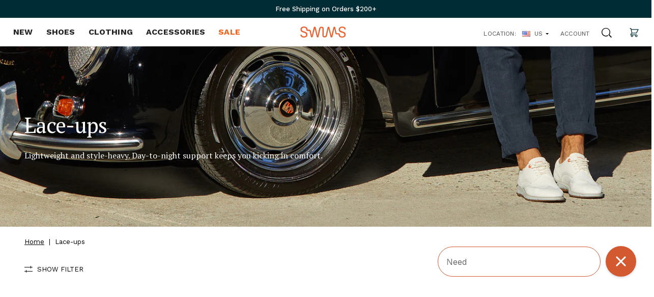

--- FILE ---
content_type: text/html; charset=utf-8
request_url: https://us.swims.com/collections/lace-ups
body_size: 80807
content:
<!-- Doctype HTML5 -->
<!doctype html>
<html class="js-no-script" lang="en" dir="ltr">
	<head>
    <meta name="facebook-domain-verification" content="sppmtzwozs9t4ze3sjnu9045g1a16m" />
    <!-- Google Tag Manager -->
    <script>(function(w,d,s,l,i){w[l]=w[l]||[];w[l].push({'gtm.start':
    new Date().getTime(),event:'gtm.js'});var f=d.getElementsByTagName(s)[0],
    j=d.createElement(s),dl=l!='dataLayer'?'&l='+l:'';j.async=true;j.src=
    'https://www.googletagmanager.com/gtm.js?id='+i+dl;f.parentNode.insertBefore(j,f);
    })(window,document,'script','dataLayer','GTM-PLLKR93');</script>
    <!-- End Google Tag Manager -->
    
		<!-- Meta tags -->
		<meta charset="utf-8">
		<meta http-equiv="x-ua-compatible" content="ie=edge">
		<meta name="viewport" content="width=device-width, initial-scale=1">
		<meta name="google-site-verification" content="q6KRKRyJ1Sf5OuddCUzaUKNs7LXGx9SxTbVJHDSqxkM" />
		<meta name="google-site-verification" content="ULU4t4Dpk4OXzUwPrVJwmDdTL6dY3ys6ZtLqM8WNXko" />
		
			<meta name="robots" content="index,follow">
			<meta name="googlebot" content="index,follow"> 
		

    
    <script src="https://cdn.levelaccess.net/accessjs/YW1wMTI1NjU/access.js"></script>

    <script type="text/javascript">
    (function(c,l,a,r,i,t,y){
        c[a]=c[a]||function(){(c[a].q=c[a].q||[]).push(arguments)};
        t=l.createElement(r);t.async=1;t.src="https://www.clarity.ms/tag/"+i;
        y=l.getElementsByTagName(r)[0];y.parentNode.insertBefore(t,y);
    })(window, document, "clarity", "script", "bl4i7w7vk2");
    </script>
      
    <!-- START Facebook Custom Audience Pixel For Theme.Liquid -->
    <!-- use customer event to deploy 02.20.2025
    <script>
    !function(f,b,e,v,n,t,s){if(f.fbq)return;n=f.fbq=function(){n.callMethod?
    n.callMethod.apply(n,arguments):n.queue.push(arguments)};if(!f._fbq)f._fbq=n;
    n.push=n;n.loaded=!0;n.version='2.0';n.queue=[];t=b.createElement(e);t.async=!0;
    t.src=v;s=b.getElementsByTagName(e)[0];s.parentNode.insertBefore(t,s)}(window,
    document,'script','//connect.facebook.net/en_US/fbevents.js');
    fbq('init', '9653056851442250');
    fbq('track', 'PageView');
    </script>
    <noscript><img height="1" width="1" style="display:none"
    src="https://www.facebook.com/tr?id=9653056851442250&ev=PageView&noscript=1"
    /></noscript>
    -->
    <script>(function(w,d,t,r,u){var f,n,i;w[u]=w[u]||[],f=function(){var o={ti:"25051484"};o.q=w[u],w[u]=new UET(o),w[u].push("pageLoad")},n=d.createElement(t),n.src=r,n.async=1,n.onload=n.onreadystatechange=function(){var s=this.readyState;s&&s!=="loaded"&&s!=="complete"||(f(),n.onload=n.onreadystatechange=null)},i=d.getElementsByTagName(t)[0],i.parentNode.insertBefore(n,i)})(window,document,"script","//bat.bing.com/bat.js","uetq");</script>
        
          <!-- START Google Gtag for Theme.Liquid -->
    <script async src="https://www.googletagmanager.com/gtag/js?id=AW-747156281"></script>
    <script>
    window.dataLayer = window.dataLayer || []; 
    function gtag(){dataLayer.push(arguments);}
    gtag('js', new Date());
      gtag('config', 'AW-747156281');

    
    // Collection Page
    // 
    // 
    // 
    gtag('event', 'view_item_list', {
    ecomm_prodid: [],
    ecomm_pagetype: 'category',
    ecomm_totalvalue: 
    });

    
    </script>
    <!-- END Google Gtag for Theme.Liquid -->
          
          
		<!-- Store info -->
		<title>Lace-ups | SWIMS</title>
		<meta name="description" content="Lightweight and style-heavy. Day-to-night support keeps you kicking in comfort.">
		<link rel="canonical" href="https://www.swims.com/collections/lace-ups">
    <link rel="alternate" href="https://ca.swims.com/collections/lace-ups" hreflang="en-ca" />

		<!-- Favicons -->
		
			<link rel="icon" type="image/png" sizes="16x16" href="//us.swims.com/cdn/shop/files/web-favicon_16x16.png?v=1678976494">
			<link rel="icon" type="image/png" sizes="32x32" href="//us.swims.com/cdn/shop/files/web-favicon_32x32.png?v=1678976494">
			<link rel="icon" type="image/png" sizes="96x96" href="//us.swims.com/cdn/shop/files/web-favicon_96x96.png?v=1678976494">
			<link rel="apple-touch-icon" href="//us.swims.com/cdn/shop/files/web-favicon_200x200.png?v=1678976494">
		

		<!-- Facebook Open Graph -->
<meta property="og:url" content="https://www.swims.com/collections/lace-ups">
<meta property="og:type" content="website">
<meta property="og:title" content="Lace-ups">

	<meta property="og:image" content="https://us.swims.com/cdn/shop/collections/CategoryPage_Banner_Laceups_1440x275_950267a5-9c72-413f-bbe8-9631497ee3ed_1200x.png?v=1674570403"> 

<meta property="og:description" content="Lightweight and style-heavy. Day-to-night support keeps you kicking in comfort.">
<meta property="og:site_name" content="SWIMS">
<meta property="og:locale" content="en">
<meta property="article:author" content="SWIMS">

<!-- Twitter Card -->
<meta name="twitter:card" content="summary">
<meta name="twitter:url" content="https://www.swims.com/collections/lace-ups">
<meta name="twitter:title" content="Lace-ups">
<meta name="twitter:description" content="Lightweight and style-heavy. Day-to-night support keeps you kicking in comfort.">

	<meta name="twitter:image" content="//us.swims.com/cdn/shop/collections/CategoryPage_Banner_Laceups_1440x275_950267a5-9c72-413f-bbe8-9631497ee3ed_1200x.png?v=1674570403">


<!-- Google+ / Schema.org -->
<link href="https://www.swims.com/collections/lace-ups" rel="publisher">
<meta itemprop="name" content="Lace-ups">
<meta itemprop="description" content="Lightweight and style-heavy. Day-to-night support keeps you kicking in comfort.">

	<meta itemprop="image" content="//us.swims.com/cdn/shop/collections/CategoryPage_Banner_Laceups_1440x275_950267a5-9c72-413f-bbe8-9631497ee3ed_1200x.png?v=1674570403">



		<script>window.performance && window.performance.mark && window.performance.mark('shopify.content_for_header.start');</script><meta name="google-site-verification" content="aUcE5v_sv58rrri0cRcnJSpbGIYxQv_xKGUuhRj3i-0">
<meta name="google-site-verification" content="aUcE5v_sv58rrri0cRcnJSpbGIYxQv_xKGUuhRj3i-0">
<meta name="facebook-domain-verification" content="sppmtzwozs9t4ze3sjnu9045g1a16m">
<meta id="shopify-digital-wallet" name="shopify-digital-wallet" content="/1298923622/digital_wallets/dialog">
<meta name="shopify-checkout-api-token" content="c7a77ed4397946afb781c12558b1575f">
<meta id="in-context-paypal-metadata" data-shop-id="1298923622" data-venmo-supported="true" data-environment="production" data-locale="en_US" data-paypal-v4="true" data-currency="USD">
<link rel="alternate" type="application/atom+xml" title="Feed" href="/collections/lace-ups.atom" />
<link rel="alternate" type="application/json+oembed" href="https://www.swims.com/collections/lace-ups.oembed">
<script async="async" src="/checkouts/internal/preloads.js?locale=en-US"></script>
<link rel="preconnect" href="https://shop.app" crossorigin="anonymous">
<script async="async" src="https://shop.app/checkouts/internal/preloads.js?locale=en-US&shop_id=1298923622" crossorigin="anonymous"></script>
<script id="apple-pay-shop-capabilities" type="application/json">{"shopId":1298923622,"countryCode":"US","currencyCode":"USD","merchantCapabilities":["supports3DS"],"merchantId":"gid:\/\/shopify\/Shop\/1298923622","merchantName":"SWIMS","requiredBillingContactFields":["postalAddress","email","phone"],"requiredShippingContactFields":["postalAddress","email","phone"],"shippingType":"shipping","supportedNetworks":["visa","masterCard","amex","discover","elo","jcb"],"total":{"type":"pending","label":"SWIMS","amount":"1.00"},"shopifyPaymentsEnabled":true,"supportsSubscriptions":true}</script>
<script id="shopify-features" type="application/json">{"accessToken":"c7a77ed4397946afb781c12558b1575f","betas":["rich-media-storefront-analytics"],"domain":"us.swims.com","predictiveSearch":true,"shopId":1298923622,"locale":"en"}</script>
<script>var Shopify = Shopify || {};
Shopify.shop = "swims-footwear.myshopify.com";
Shopify.locale = "en";
Shopify.currency = {"active":"USD","rate":"1.0"};
Shopify.country = "US";
Shopify.theme = {"name":"Main Theme - Github (10\/24)","id":141103104102,"schema_name":null,"schema_version":null,"theme_store_id":null,"role":"main"};
Shopify.theme.handle = "null";
Shopify.theme.style = {"id":null,"handle":null};
Shopify.cdnHost = "us.swims.com/cdn";
Shopify.routes = Shopify.routes || {};
Shopify.routes.root = "/";</script>
<script type="module">!function(o){(o.Shopify=o.Shopify||{}).modules=!0}(window);</script>
<script>!function(o){function n(){var o=[];function n(){o.push(Array.prototype.slice.apply(arguments))}return n.q=o,n}var t=o.Shopify=o.Shopify||{};t.loadFeatures=n(),t.autoloadFeatures=n()}(window);</script>
<script>
  window.ShopifyPay = window.ShopifyPay || {};
  window.ShopifyPay.apiHost = "shop.app\/pay";
  window.ShopifyPay.redirectState = null;
</script>
<script id="shop-js-analytics" type="application/json">{"pageType":"collection"}</script>
<script defer="defer" async type="module" src="//us.swims.com/cdn/shopifycloud/shop-js/modules/v2/client.init-shop-cart-sync_Bc8-qrdt.en.esm.js"></script>
<script defer="defer" async type="module" src="//us.swims.com/cdn/shopifycloud/shop-js/modules/v2/chunk.common_CmNk3qlo.esm.js"></script>
<script type="module">
  await import("//us.swims.com/cdn/shopifycloud/shop-js/modules/v2/client.init-shop-cart-sync_Bc8-qrdt.en.esm.js");
await import("//us.swims.com/cdn/shopifycloud/shop-js/modules/v2/chunk.common_CmNk3qlo.esm.js");

  window.Shopify.SignInWithShop?.initShopCartSync?.({"fedCMEnabled":true,"windoidEnabled":true});

</script>
<script>
  window.Shopify = window.Shopify || {};
  if (!window.Shopify.featureAssets) window.Shopify.featureAssets = {};
  window.Shopify.featureAssets['shop-js'] = {"shop-cart-sync":["modules/v2/client.shop-cart-sync_DOpY4EW0.en.esm.js","modules/v2/chunk.common_CmNk3qlo.esm.js"],"shop-button":["modules/v2/client.shop-button_CI-s0xGZ.en.esm.js","modules/v2/chunk.common_CmNk3qlo.esm.js"],"init-fed-cm":["modules/v2/client.init-fed-cm_D2vsy40D.en.esm.js","modules/v2/chunk.common_CmNk3qlo.esm.js"],"init-windoid":["modules/v2/client.init-windoid_CXNAd0Cm.en.esm.js","modules/v2/chunk.common_CmNk3qlo.esm.js"],"shop-toast-manager":["modules/v2/client.shop-toast-manager_Cx0C6may.en.esm.js","modules/v2/chunk.common_CmNk3qlo.esm.js"],"shop-cash-offers":["modules/v2/client.shop-cash-offers_CL9Nay2h.en.esm.js","modules/v2/chunk.common_CmNk3qlo.esm.js","modules/v2/chunk.modal_CvhjeixQ.esm.js"],"avatar":["modules/v2/client.avatar_BTnouDA3.en.esm.js"],"init-shop-email-lookup-coordinator":["modules/v2/client.init-shop-email-lookup-coordinator_B9mmbKi4.en.esm.js","modules/v2/chunk.common_CmNk3qlo.esm.js"],"init-shop-cart-sync":["modules/v2/client.init-shop-cart-sync_Bc8-qrdt.en.esm.js","modules/v2/chunk.common_CmNk3qlo.esm.js"],"pay-button":["modules/v2/client.pay-button_Bhm3077V.en.esm.js","modules/v2/chunk.common_CmNk3qlo.esm.js"],"init-customer-accounts-sign-up":["modules/v2/client.init-customer-accounts-sign-up_C7zhr03q.en.esm.js","modules/v2/client.shop-login-button_BbMx65lK.en.esm.js","modules/v2/chunk.common_CmNk3qlo.esm.js","modules/v2/chunk.modal_CvhjeixQ.esm.js"],"init-shop-for-new-customer-accounts":["modules/v2/client.init-shop-for-new-customer-accounts_rLbLSDTe.en.esm.js","modules/v2/client.shop-login-button_BbMx65lK.en.esm.js","modules/v2/chunk.common_CmNk3qlo.esm.js","modules/v2/chunk.modal_CvhjeixQ.esm.js"],"checkout-modal":["modules/v2/client.checkout-modal_Fp9GouFF.en.esm.js","modules/v2/chunk.common_CmNk3qlo.esm.js","modules/v2/chunk.modal_CvhjeixQ.esm.js"],"init-customer-accounts":["modules/v2/client.init-customer-accounts_DkVf8Jdu.en.esm.js","modules/v2/client.shop-login-button_BbMx65lK.en.esm.js","modules/v2/chunk.common_CmNk3qlo.esm.js","modules/v2/chunk.modal_CvhjeixQ.esm.js"],"shop-login-button":["modules/v2/client.shop-login-button_BbMx65lK.en.esm.js","modules/v2/chunk.common_CmNk3qlo.esm.js","modules/v2/chunk.modal_CvhjeixQ.esm.js"],"shop-login":["modules/v2/client.shop-login_B9KWmZaW.en.esm.js","modules/v2/chunk.common_CmNk3qlo.esm.js","modules/v2/chunk.modal_CvhjeixQ.esm.js"],"shop-follow-button":["modules/v2/client.shop-follow-button_B-omSWeu.en.esm.js","modules/v2/chunk.common_CmNk3qlo.esm.js","modules/v2/chunk.modal_CvhjeixQ.esm.js"],"lead-capture":["modules/v2/client.lead-capture_DZQFWrYz.en.esm.js","modules/v2/chunk.common_CmNk3qlo.esm.js","modules/v2/chunk.modal_CvhjeixQ.esm.js"],"payment-terms":["modules/v2/client.payment-terms_Bl_bs7GP.en.esm.js","modules/v2/chunk.common_CmNk3qlo.esm.js","modules/v2/chunk.modal_CvhjeixQ.esm.js"]};
</script>
<script>(function() {
  var isLoaded = false;
  function asyncLoad() {
    if (isLoaded) return;
    isLoaded = true;
    var urls = ["https:\/\/chimpstatic.com\/mcjs-connected\/js\/users\/b1fafb3908dd47b1b188a95e6\/19d734d27d9ffe665345b537f.js?shop=swims-footwear.myshopify.com","https:\/\/d10lpsik1i8c69.cloudfront.net\/w.js?shop=swims-footwear.myshopify.com","https:\/\/wiser.expertvillagemedia.com\/assets\/js\/wiser_script.js?shop=swims-footwear.myshopify.com","https:\/\/public.zoorix.com\/sdk.min.js?shop=swims-footwear.myshopify.com","https:\/\/config.gorgias.chat\/bundle-loader\/01GYCCJEDRM3BTZJC08SHE4NN8?source=shopify1click\u0026shop=swims-footwear.myshopify.com","https:\/\/cdn-widgetsrepository.yotpo.com\/v1\/loader\/Miy8IptiZzo4tD7LJF94sXY94DQirD8ATr8YdGHs?shop=swims-footwear.myshopify.com","https:\/\/rapid-cdn.yottaa.com\/rapid\/lib\/zQF0JA7YsukyIA.js?shop=swims-footwear.myshopify.com","https:\/\/api.socialsnowball.io\/js\/referral.js?shop=swims-footwear.myshopify.com","https:\/\/cdn.rebuyengine.com\/onsite\/js\/rebuy.js?shop=swims-footwear.myshopify.com","\/\/cdn.shopify.com\/proxy\/259338ed2843e47bec75615668bcad0ca9652da0ef6261544e90a76e9334c81b\/api.kount.com\/shopify\/js?m_id=171210\u0026shop=swims-footwear.myshopify.com\u0026sp-cache-control=cHVibGljLCBtYXgtYWdlPTkwMA","https:\/\/assets.9gtb.com\/loader.js?g_cvt_id=b345e18c-118b-44a9-ba5d-3624a217d6d6\u0026shop=swims-footwear.myshopify.com"];
    for (var i = 0; i < urls.length; i++) {
      var s = document.createElement('script');
      s.type = 'text/javascript';
      s.async = true;
      s.src = urls[i];
      var x = document.getElementsByTagName('script')[0];
      x.parentNode.insertBefore(s, x);
    }
  };
  if(window.attachEvent) {
    window.attachEvent('onload', asyncLoad);
  } else {
    window.addEventListener('load', asyncLoad, false);
  }
})();</script>
<script id="__st">var __st={"a":1298923622,"offset":-14400,"reqid":"66c0d389-2bc8-49e8-9766-6e9f23ca83a5-1761975233","pageurl":"us.swims.com\/collections\/lace-ups","u":"2e1bbdb12ced","p":"collection","rtyp":"collection","rid":81767465062};</script>
<script>window.ShopifyPaypalV4VisibilityTracking = true;</script>
<script id="captcha-bootstrap">!function(){'use strict';const t='contact',e='account',n='new_comment',o=[[t,t],['blogs',n],['comments',n],[t,'customer']],c=[[e,'customer_login'],[e,'guest_login'],[e,'recover_customer_password'],[e,'create_customer']],r=t=>t.map((([t,e])=>`form[action*='/${t}']:not([data-nocaptcha='true']) input[name='form_type'][value='${e}']`)).join(','),a=t=>()=>t?[...document.querySelectorAll(t)].map((t=>t.form)):[];function s(){const t=[...o],e=r(t);return a(e)}const i='password',u='form_key',d=['recaptcha-v3-token','g-recaptcha-response','h-captcha-response',i],f=()=>{try{return window.sessionStorage}catch{return}},m='__shopify_v',_=t=>t.elements[u];function p(t,e,n=!1){try{const o=window.sessionStorage,c=JSON.parse(o.getItem(e)),{data:r}=function(t){const{data:e,action:n}=t;return t[m]||n?{data:e,action:n}:{data:t,action:n}}(c);for(const[e,n]of Object.entries(r))t.elements[e]&&(t.elements[e].value=n);n&&o.removeItem(e)}catch(o){console.error('form repopulation failed',{error:o})}}const l='form_type',E='cptcha';function T(t){t.dataset[E]=!0}const w=window,h=w.document,L='Shopify',v='ce_forms',y='captcha';let A=!1;((t,e)=>{const n=(g='f06e6c50-85a8-45c8-87d0-21a2b65856fe',I='https://cdn.shopify.com/shopifycloud/storefront-forms-hcaptcha/ce_storefront_forms_captcha_hcaptcha.v1.5.2.iife.js',D={infoText:'Protected by hCaptcha',privacyText:'Privacy',termsText:'Terms'},(t,e,n)=>{const o=w[L][v],c=o.bindForm;if(c)return c(t,g,e,D).then(n);var r;o.q.push([[t,g,e,D],n]),r=I,A||(h.body.append(Object.assign(h.createElement('script'),{id:'captcha-provider',async:!0,src:r})),A=!0)});var g,I,D;w[L]=w[L]||{},w[L][v]=w[L][v]||{},w[L][v].q=[],w[L][y]=w[L][y]||{},w[L][y].protect=function(t,e){n(t,void 0,e),T(t)},Object.freeze(w[L][y]),function(t,e,n,w,h,L){const[v,y,A,g]=function(t,e,n){const i=e?o:[],u=t?c:[],d=[...i,...u],f=r(d),m=r(i),_=r(d.filter((([t,e])=>n.includes(e))));return[a(f),a(m),a(_),s()]}(w,h,L),I=t=>{const e=t.target;return e instanceof HTMLFormElement?e:e&&e.form},D=t=>v().includes(t);t.addEventListener('submit',(t=>{const e=I(t);if(!e)return;const n=D(e)&&!e.dataset.hcaptchaBound&&!e.dataset.recaptchaBound,o=_(e),c=g().includes(e)&&(!o||!o.value);(n||c)&&t.preventDefault(),c&&!n&&(function(t){try{if(!f())return;!function(t){const e=f();if(!e)return;const n=_(t);if(!n)return;const o=n.value;o&&e.removeItem(o)}(t);const e=Array.from(Array(32),(()=>Math.random().toString(36)[2])).join('');!function(t,e){_(t)||t.append(Object.assign(document.createElement('input'),{type:'hidden',name:u})),t.elements[u].value=e}(t,e),function(t,e){const n=f();if(!n)return;const o=[...t.querySelectorAll(`input[type='${i}']`)].map((({name:t})=>t)),c=[...d,...o],r={};for(const[a,s]of new FormData(t).entries())c.includes(a)||(r[a]=s);n.setItem(e,JSON.stringify({[m]:1,action:t.action,data:r}))}(t,e)}catch(e){console.error('failed to persist form',e)}}(e),e.submit())}));const S=(t,e)=>{t&&!t.dataset[E]&&(n(t,e.some((e=>e===t))),T(t))};for(const o of['focusin','change'])t.addEventListener(o,(t=>{const e=I(t);D(e)&&S(e,y())}));const B=e.get('form_key'),M=e.get(l),P=B&&M;t.addEventListener('DOMContentLoaded',(()=>{const t=y();if(P)for(const e of t)e.elements[l].value===M&&p(e,B);[...new Set([...A(),...v().filter((t=>'true'===t.dataset.shopifyCaptcha))])].forEach((e=>S(e,t)))}))}(h,new URLSearchParams(w.location.search),n,t,e,['guest_login'])})(!0,!0)}();</script>
<script integrity="sha256-52AcMU7V7pcBOXWImdc/TAGTFKeNjmkeM1Pvks/DTgc=" data-source-attribution="shopify.loadfeatures" defer="defer" src="//us.swims.com/cdn/shopifycloud/storefront/assets/storefront/load_feature-81c60534.js" crossorigin="anonymous"></script>
<script crossorigin="anonymous" defer="defer" src="//us.swims.com/cdn/shopifycloud/storefront/assets/shopify_pay/storefront-65b4c6d7.js?v=20250812"></script>
<script data-source-attribution="shopify.dynamic_checkout.dynamic.init">var Shopify=Shopify||{};Shopify.PaymentButton=Shopify.PaymentButton||{isStorefrontPortableWallets:!0,init:function(){window.Shopify.PaymentButton.init=function(){};var t=document.createElement("script");t.src="https://us.swims.com/cdn/shopifycloud/portable-wallets/latest/portable-wallets.en.js",t.type="module",document.head.appendChild(t)}};
</script>
<script data-source-attribution="shopify.dynamic_checkout.buyer_consent">
  function portableWalletsHideBuyerConsent(e){var t=document.getElementById("shopify-buyer-consent"),n=document.getElementById("shopify-subscription-policy-button");t&&n&&(t.classList.add("hidden"),t.setAttribute("aria-hidden","true"),n.removeEventListener("click",e))}function portableWalletsShowBuyerConsent(e){var t=document.getElementById("shopify-buyer-consent"),n=document.getElementById("shopify-subscription-policy-button");t&&n&&(t.classList.remove("hidden"),t.removeAttribute("aria-hidden"),n.addEventListener("click",e))}window.Shopify?.PaymentButton&&(window.Shopify.PaymentButton.hideBuyerConsent=portableWalletsHideBuyerConsent,window.Shopify.PaymentButton.showBuyerConsent=portableWalletsShowBuyerConsent);
</script>
<script data-source-attribution="shopify.dynamic_checkout.cart.bootstrap">document.addEventListener("DOMContentLoaded",(function(){function t(){return document.querySelector("shopify-accelerated-checkout-cart, shopify-accelerated-checkout")}if(t())Shopify.PaymentButton.init();else{new MutationObserver((function(e,n){t()&&(Shopify.PaymentButton.init(),n.disconnect())})).observe(document.body,{childList:!0,subtree:!0})}}));
</script>
<link id="shopify-accelerated-checkout-styles" rel="stylesheet" media="screen" href="https://us.swims.com/cdn/shopifycloud/portable-wallets/latest/accelerated-checkout-backwards-compat.css" crossorigin="anonymous">
<style id="shopify-accelerated-checkout-cart">
        #shopify-buyer-consent {
  margin-top: 1em;
  display: inline-block;
  width: 100%;
}

#shopify-buyer-consent.hidden {
  display: none;
}

#shopify-subscription-policy-button {
  background: none;
  border: none;
  padding: 0;
  text-decoration: underline;
  font-size: inherit;
  cursor: pointer;
}

#shopify-subscription-policy-button::before {
  box-shadow: none;
}

      </style>

<script>window.performance && window.performance.mark && window.performance.mark('shopify.content_for_header.end');</script>

		<!-- Stylesheets -->
		<link href="//us.swims.com/cdn/shop/t/391/assets/css-vendors.css?v=54937918582216397651761678043" rel="stylesheet" type="text/css" media="all" />
		<link href="//us.swims.com/cdn/shop/t/391/assets/css-theme.min.css?v=178581782572816563791761678060" rel="stylesheet" type="text/css" media="all" />
		<link href="//us.swims.com/cdn/shop/t/391/assets/testimonial.css?v=29827989963067541721761678043" rel="stylesheet" type="text/css" media="all" />
		<link href="//us.swims.com/cdn/shop/t/391/assets/app.css?v=116350824043636092531761678043" rel="stylesheet" type="text/css" media="all" />

		<!-- Scripts -->
		<script>

	window.theme = window.theme || {};

	// 1. Shop
	window.theme.shop = {
		address: {"first_name":null,"address1":"15 Riverside Avenue","phone":"(212) 268-0762 ","city":"Westport","zip":"06880","province":"Connecticut","country":"United States","last_name":null,"address2":"5th Floor ","company":"SWIMS","latitude":41.13995860000001,"longitude":-73.3641,"name":"","country_code":"US","province_code":"CT"},
		currency: "USD",
		domain: "www.swims.com",
		permanent_domain: "swims-footwear.myshopify.com",
		locale: "en",
		name: "SWIMS",
		url: "https:\/\/www.swims.com"
	};

	// 2. Template
	window.theme.template = {
		name: "collection",
		suffix: null
	};

	// 3. Locales
	window.theme.locales = {
		variant_selector: {
			select_size: "Select a Size",
			out_of_stock: "Out of Stock",
			max_in_cart: "Max quantity already in bag",
			atc: "Add to bag",
			option_warnings: {
				size_error: "You must select a size before you can add to bag."
			}
		},
		footer: {
			blank_email: "Email cannot be blank",
			invalid_email: "Email is not valid"
		}
	};

	// 4. Cart Object
	window.theme.cart = {"note":null,"attributes":{},"original_total_price":0,"total_price":0,"total_discount":0,"total_weight":0.0,"item_count":0,"items":[],"requires_shipping":false,"currency":"USD","items_subtotal_price":0,"cart_level_discount_applications":[],"checkout_charge_amount":0};

	// 5. Customer
	window.theme.customer =false;

	// 6. Current Object
	window.theme.current_object =
{"id":81767465062,"handle":"lace-ups","title":"\u003cfont color=\"#ffffff\"\u003eLace-ups\u003c\/font\u003e","updated_at":"2025-07-22T14:07:46-04:00","body_html":"\u003cstyle type=\"text\/css\"\u003e\u003c!--\ntd {border: 1px solid #ccc;}br {mso-data-placement:same-cell;}\n--\u003e\u003c\/style\u003e\n\u003cspan style=\"color: #ffffff;\" data-sheets-userformat='{\"2\":4929,\"3\":{\"1\":0},\"9\":1,\"11\":4,\"12\":0,\"15\":\"Proxima Nova\"}' data-sheets-value='{\"1\":2,\"2\":\"Lightweight and style-heavy. Day-to-night support keeps you kicking in comfort.\"}'\u003eLightweight and style-heavy. Day-to-night support keeps you kicking in comfort.\u003c\/span\u003e","published_at":"2018-11-19T08:44:57-05:00","sort_order":"manual","template_suffix":"","disjunctive":false,"rules":[{"column":"tag","relation":"equals","condition":"lace-ups"},{"column":"variant_inventory","relation":"greater_than","condition":"0"}],"published_scope":"global","image":{"created_at":"2019-02-01T05:05:20-05:00","alt":null,"width":2880,"height":560,"src":"\/\/us.swims.com\/cdn\/shop\/collections\/CategoryPage_Banner_Laceups_1440x275_950267a5-9c72-413f-bbe8-9631497ee3ed.png?v=1674570403"}};

	window.theme.all_tags = [];

	// 7. Breakpoints
	window.theme.bp = {
		xxs: 319,
		xs: 479,
		s: 599,
		m: 799,
		l: 999,
		header: 1025,
		xl: 1439,
		xxl: 1599
	}

	window.theme.placeholders = {
		'no_image': "\/\/us.swims.com\/cdn\/shop\/t\/391\/assets\/null.png?53768"
	};
</script>
		<script>
	var htmlTag = document.querySelector('html');
	htmlTag.classList.remove('js-no-script');
</script>

		<script>
		// Protección global para jQuery - asegurar que $ esté disponible
		(function() {
			var checkJQuery = function() {
				if (typeof jQuery !== 'undefined') {
					window.$ = jQuery;
					console.log(' jQuery protection: $ restored');
				} else {
					setTimeout(checkJQuery, 50);
				}
			};
			checkJQuery();
		})();
		</script>

		<script src="//us.swims.com/cdn/shop/t/391/assets/js-vendors.js?v=53345780820455869761761678043"></script>
    <script src="//us.swims.com/cdn/shop/t/391/assets/app.js?v=180856513692116433631761678043" defer="defer"></script>
    <script src="//us.swims.com/cdn/shop/t/391/assets/lazysizes.min.js?v=156067758073996237071761678043" async="async"></script>
    <script src="//us.swims.com/cdn/shop/t/391/assets/keen_slider.js?v=57617920375592862871761678043" defer="defer"></script>
    
		
		<script type="text/javascript" src="//connect.nosto.com/include/shopify-1298923622" async></script>
    
    <script src="//js.maxmind.com/js/apis/geoip2/v2.1/geoip2.js" type="text/javascript"></script>
    

		<meta name="google-site-verification" content="TVeOob41Nodd6LTHG5v_UgZKcQJGHYglUdovJSFmT0I">
<script>(function(w,d,t,r,u){var f,n,i;w[u]=w[u]||[],f=function(){var o={ti:"25051484"};o.q=w[u],w[u]=new UET(o),w[u].push("pageLoad")},n=d.createElement(t),n.src=r,n.async=1,n.onload=n.onreadystatechange=function(){var s=this.readyState;s&&s!=="loaded"&&s!=="complete"||(f(),n.onload=n.onreadystatechange=null)},i=d.getElementsByTagName(t)[0],i.parentNode.insertBefore(n,i)})(window,document,"script","//bat.bing.com/bat.js","uetq");</script>
	
  <style>
    :root { 
    --discountLabelColor: #f1631b;
    }
  </style>

  <!-- "snippets/vitals-loader.liquid" was not rendered, the associated app was uninstalled -->

<!--Yotpo installation starts-->
<script type="text/javascript">
(function e(){var e=document.createElement("script");e.type="text/javascript",e.async=true,e.src="//staticw2.yotpo.com/Miy8IptiZzo4tD7LJF94sXY94DQirD8ATr8YdGHs/widget.js";var t=document.getElementsByTagName("script")[0];t.parentNode.insertBefore(e,t)})();
</script>
<script src="https://cdn-widgetsrepository.yotpo.com/v1/loader/Miy8IptiZzo4tD7LJF94sXY94DQirD8ATr8YdGHs?languageCode=en" async></script>
<!--Yotpo installation starts-->      

        <!-- SlideRule Script Start -->
        <script name="sliderule-tracking" data-ot-ignore>
(function(){
	slideruleData = {
    "version":"v0.0.1",
    "referralExclusion":"/(paypal|visa|MasterCard|clicksafe|arcot\.com|geschuetzteinkaufen|checkout\.shopify\.com|checkout\.rechargeapps\.com|portal\.afterpay\.com|payfort)/",
    "googleSignals":true,
    "anonymizeIp":true,
    "productClicks":true,
    "persistentUserId":true,
    "hideBranding":false,
    "ecommerce":{"currencyCode":"USD",
    "impressions":[]},
    "pageType":"collection",
	"destinations":{"google_analytics_4":{"measurementIds":["G-1FEXZL24C3"]}},
    "cookieUpdate":true
	}

	
		slideruleData.themeMode = "live"
	

	
		slideruleData.collection = {
			handle: "lace-ups",
			description: "\u003cstyle type=\"text\/css\"\u003e\u003c!--\ntd {border: 1px solid #ccc;}br {mso-data-placement:same-cell;}\n--\u003e\u003c\/style\u003e\n\u003cspan style=\"color: #ffffff;\" data-sheets-userformat='{\"2\":4929,\"3\":{\"1\":0},\"9\":1,\"11\":4,\"12\":0,\"15\":\"Proxima Nova\"}' data-sheets-value='{\"1\":2,\"2\":\"Lightweight and style-heavy. Day-to-night support keeps you kicking in comfort.\"}'\u003eLightweight and style-heavy. Day-to-night support keeps you kicking in comfort.\u003c\/span\u003e",
			id: 81767465062,
			title: "\u003cfont color=\"#ffffff\"\u003eLace-ups\u003c\/font\u003e",
			products_count: 0,
			all_products_count: 0,
		}
		slideruleData.collection.rawProducts = [
			
		]
	


	
	})();
</script>
<script async type="text/javascript" src=https://files.slideruletools.com/eluredils-g.js></script>
        <!-- SlideRule Script End -->
        
<script>(() => {const installerKey = 'docapp-discount-auto-install'; const urlParams = new URLSearchParams(window.location.search); if (urlParams.get(installerKey)) {window.sessionStorage.setItem(installerKey, JSON.stringify({integrationId: urlParams.get('docapp-integration-id'), divClass: urlParams.get('docapp-install-class'), check: urlParams.get('docapp-check')}));}})();</script>

<script>(() => {const previewKey = 'docapp-discount-test'; const urlParams = new URLSearchParams(window.location.search); if (urlParams.get(previewKey)) {window.sessionStorage.setItem(previewKey, JSON.stringify({active: true, integrationId: urlParams.get('docapp-discount-inst-test')}));}})();</script>




<link rel="stylesheet" href="//us.swims.com/cdn/shop/t/391/assets/side_cart.css?v=51482885249272013731761678043" media="print" onload="this.media='all'">
<link href="//us.swims.com/cdn/shop/t/391/assets/keen_slider.css?v=57416735220787316031761678043" rel="stylesheet" type="text/css" media="all" />
<link href="//us.swims.com/cdn/shop/t/391/assets/base.css?v=149291608093517863321761678043" rel="stylesheet" type="text/css" media="all" />

<script>
//short cookies helper | Ivan
window.Cookies={get:e=>decodeURIComponent(("; "+document.cookie).split(`; ${encodeURIComponent(e)}=`).pop().split(";")[0]),set:(e,o,n=null,t=null)=>{t=t||"/",n=n?isNaN(n)?n:new Date(Date.now()+864e5*n).toUTCString():"",document.cookie=encodeURIComponent(e)+"="+encodeURIComponent(o)+";"+(n?" expires="+n+";":"")+(t?" path="+t+";":"")},remove:e=>{Cookies.set(e,"",-1)}};
</script>
<script>
// Define $s utility object
window.$s = {
  isVisible: function(element) {
    if (!element) return false;
    const rect = element.getBoundingClientRect();
    return rect.top < window.innerHeight && rect.bottom > 0;
  },
  playMedia: function(element) {
    if (element && element.tagName === 'VIDEO') {
      element.play();
    }
  },
  pauseMedia: function(element) {
    if (element && element.tagName === 'VIDEO') {
      element.pause();
    }
  },
  resizeWidthHandle: function(callback, delay) {
    let timeout;
    const handler = function() {
      clearTimeout(timeout);
      timeout = setTimeout(callback, delay || 100);
    };
    window.addEventListener('resize', handler);
    return handler;
  }
};
</script>
<script>
// Define breakpoints for global.js
window.breakpoints = {
  small: 599,
  medium: 799,
  large: 999
};
</script>
<script>
// Define routes for global.js
window.routes = {
  root_url: '/',
  cart_url: '/cart',
  checkout_url: '',
  products_url: '',
  collections_url: '/collections',
  all_products_collection_url: '/collections/all'
};
</script>
	<!-- BEGIN app block: shopify://apps/instafeed/blocks/head-block/c447db20-095d-4a10-9725-b5977662c9d5 --><link rel="preconnect" href="https://cdn.nfcube.com/">
<link rel="preconnect" href="https://scontent.cdninstagram.com/">


  <script>
    document.addEventListener('DOMContentLoaded', function () {
      let instafeedScript = document.createElement('script');

      
        instafeedScript.src = 'https://cdn.nfcube.com/instafeed-3153db1095252bd2b54f91713dd390da.js';
      

      document.body.appendChild(instafeedScript);
    });
  </script>





<!-- END app block --><!-- BEGIN app block: shopify://apps/zoorix-cross-sell/blocks/zoorix-head/51fffd07-f9df-4d6a-b901-6d14b243dcad -->
<script>
  window.zoorixCartData = {
    currency: "USD",
    currency_symbol: "$",
    
    original_total_price: 0,
    total_discount: 0,
    item_count: 0,
    items: [
        
    ]
    
  };

  window.Zoorix = window.Zoorix || {};
  window.Zoorix.collectionsHash = {};

  

  
  window.Zoorix.moneyFormat = "${{amount}}";
  window.Zoorix.moneyFormatWithCurrency = "${{amount}} USD";
  window.Zoorix.template = "collection";

</script>

<!--<script src="https://cdn.shopify.com/s/javascripts/currencies.js" async></script>-->
<script async src=https://public.zoorix.com/domains/swims-footwear.myshopify.com/zoorix.js></script>


<!-- END app block --><!-- BEGIN app block: shopify://apps/klaviyo-email-marketing-sms/blocks/klaviyo-onsite-embed/2632fe16-c075-4321-a88b-50b567f42507 -->












  <script async src="https://static.klaviyo.com/onsite/js/Kgm685/klaviyo.js?company_id=Kgm685"></script>
  <script>!function(){if(!window.klaviyo){window._klOnsite=window._klOnsite||[];try{window.klaviyo=new Proxy({},{get:function(n,i){return"push"===i?function(){var n;(n=window._klOnsite).push.apply(n,arguments)}:function(){for(var n=arguments.length,o=new Array(n),w=0;w<n;w++)o[w]=arguments[w];var t="function"==typeof o[o.length-1]?o.pop():void 0,e=new Promise((function(n){window._klOnsite.push([i].concat(o,[function(i){t&&t(i),n(i)}]))}));return e}}})}catch(n){window.klaviyo=window.klaviyo||[],window.klaviyo.push=function(){var n;(n=window._klOnsite).push.apply(n,arguments)}}}}();</script>

  




  <script>
    window.klaviyoReviewsProductDesignMode = false
  </script>







<!-- END app block --><!-- BEGIN app block: shopify://apps/eg-auto-add-to-cart/blocks/app-embed/0f7d4f74-1e89-4820-aec4-6564d7e535d2 -->










  
    <script async type="text/javascript" src="https://cdn.506.io/eg/script.js?shop=swims-footwear.myshopify.com&v=2"></script>
  


 
  <meta id="easygift-shop" itemid="c2hvcF8kXzE3NjE5NzUyMzQ=" content='{&quot;isInstalled&quot;:true,&quot;appVersion&quot;:&quot;3.0&quot;,&quot;subscriptionName&quot;:&quot;Unlimited&quot;,&quot;cartAnalytics&quot;:true,&quot;freeTrialEndsOn&quot;:null,&quot;settings&quot;:{&quot;disabledConsoleAd&quot;:false,&quot;reminderBannerStyle&quot;:{&quot;position&quot;:{&quot;horizontal&quot;:&quot;right&quot;,&quot;vertical&quot;:&quot;bottom&quot;},&quot;primaryColor&quot;:&quot;#000000&quot;,&quot;cssStyles&quot;:&quot;&quot;,&quot;headerText&quot;:&quot;Click here to reopen missed deals&quot;,&quot;subHeaderText&quot;:null,&quot;showImage&quot;:true,&quot;imageUrl&quot;:&quot;https:\/\/cdn.506.io\/eg\/eg_notification_default_512x512.png&quot;,&quot;displayAfter&quot;:5,&quot;closingMode&quot;:&quot;doNotAutoClose&quot;,&quot;selfcloseAfter&quot;:5,&quot;reshowBannerAfter&quot;:&quot;everyNewSession&quot;},&quot;debugging&quot;:false,&quot;debuggingStringifyObj&quot;:false,&quot;addedItemIdentifier&quot;:&quot;_Gifted&quot;,&quot;ignoreOtherAppLineItems&quot;:null,&quot;customVariantsInfoLifetimeMins&quot;:null,&quot;redirectPath&quot;:null,&quot;ignoreNonStandardCartRequests&quot;:false,&quot;bannerStyle&quot;:{&quot;position&quot;:{&quot;horizontal&quot;:&quot;right&quot;,&quot;vertical&quot;:&quot;bottom&quot;},&quot;primaryColor&quot;:&quot;#000000&quot;,&quot;cssStyles&quot;:&quot;&quot;},&quot;themePresetId&quot;:&quot;0&quot;,&quot;notificationStyle&quot;:{&quot;position&quot;:{&quot;horizontal&quot;:&quot;right&quot;,&quot;vertical&quot;:&quot;bottom&quot;},&quot;primaryColor&quot;:&quot;#3A3A3A&quot;,&quot;duration&quot;:&quot;3.0&quot;,&quot;cssStyles&quot;:&quot;#aca-notifications-wrapper {\n  display: block;\n  right: 0;\n  bottom: 0;\n  position: fixed;\n  z-index: 99999999;\n  max-height: 100%;\n  overflow: auto;\n}\n.aca-notification-container {\n  display: flex;\n  flex-direction: row;\n  text-align: left;\n  font-size: 16px;\n  margin: 12px;\n  padding: 8px;\n  background-color: #FFFFFF;\n  width: fit-content;\n  box-shadow: rgb(170 170 170) 0px 0px 5px;\n  border-radius: 8px;\n  opacity: 0;\n  transition: opacity 0.4s ease-in-out;\n}\n.aca-notification-container .aca-notification-image {\n  display: flex;\n  align-items: center;\n  justify-content: center;\n  min-height: 60px;\n  min-width: 60px;\n  height: 60px;\n  width: 60px;\n  background-color: #FFFFFF;\n  margin: 8px;\n}\n.aca-notification-image img {\n  display: block;\n  max-width: 100%;\n  max-height: 100%;\n  width: auto;\n  height: auto;\n  border-radius: 6px;\n  box-shadow: rgba(99, 115, 129, 0.29) 0px 0px 4px 1px;\n}\n.aca-notification-container .aca-notification-text {\n  flex-grow: 1;\n  margin: 8px;\n  max-width: 260px;\n}\n.aca-notification-heading {\n  font-size: 24px;\n  margin: 0 0 0.3em 0;\n  line-height: normal;\n  word-break: break-word;\n  line-height: 1.2;\n  max-height: 3.6em;\n  overflow: hidden;\n  color: #3A3A3A;\n}\n.aca-notification-subheading {\n  font-size: 18px;\n  margin: 0;\n  line-height: normal;\n  word-break: break-word;\n  line-height: 1.4;\n  max-height: 5.6em;\n  overflow: hidden;\n  color: #3A3A3A;\n}\n@media screen and (max-width: 450px) {\n  #aca-notifications-wrapper {\n    left: 0;\n    right: 0;\n  }\n  .aca-notification-container {\n    width: auto;\n  }\n.aca-notification-container .aca-notification-text {\n    max-width: none;\n  }\n}&quot;,&quot;hasCustomizations&quot;:false},&quot;fetchCartData&quot;:false,&quot;useLocalStorage&quot;:{&quot;enabled&quot;:false,&quot;expiryMinutes&quot;:null},&quot;popupStyle&quot;:{&quot;primaryColor&quot;:&quot;#3A3A3A&quot;,&quot;secondaryColor&quot;:&quot;#3A3A3A&quot;,&quot;cssStyles&quot;:&quot;#aca-modal {\n  position: fixed;\n  left: 0;\n  top: 0;\n  width: 100%;\n  height: 100%;\n  background: rgba(0, 0, 0, 0.5);\n  z-index: 99999999;\n  overflow-x: hidden;\n  overflow-y: auto;\n  display: block;\n}\n#aca-modal-wrapper {\n  display: flex;\n  align-items: center;\n  width: 80%;\n  height: auto;\n  max-width: 1000px;\n  min-height: calc(100% - 60px);\n  margin: 30px auto;\n}\n#aca-modal-container {\n  position: relative;\n  display: flex;\n  flex-direction: column;\n  align-items: center;\n  justify-content: center;\n  box-shadow: 0 0 1.5rem rgba(17, 17, 17, 0.7);\n  width: 100%;\n  padding: 20px;\n  background-color: #FFFFFF;\n}\n#aca-close-icon-container {\n  position: absolute;\n  top: 12px;\n  right: 12px;\n  width: 25px;\n  display: none;\n}\n#aca-close-icon {\n  stroke: #333333;\n}\n#aca-modal-custom-image-container {\n  background-color: #FFFFFF;\n  margin: 0.5em 0;\n}\n#aca-modal-custom-image-container img {\n  display: block;\n  min-width: 60px;\n  min-height: 60px;\n  max-width: 200px;\n  max-height: 200px;\n  width: auto;\n  height: auto;\n}\n#aca-modal-headline {\n  text-align: center;\n  text-transform: none;\n  letter-spacing: normal;\n  margin: 0.5em 0;\n  font-size: 25px;\n  color: #3A3A3A;\n}\n#aca-modal-subheadline {\n  text-align: center;\n  font-weight: normal;\n  margin: 0 0 0.5em 0;\n  font-size: 20px;\n  color: #3A3A3A;\n}\n#aca-products-container {\n  display: flex;\n  align-items: flex-start;\n  justify-content: center;\n  flex-wrap: wrap;\n  width: 85%;\n}\n#aca-products-container .aca-product {\n  text-align: center;\n  margin: 30px;\n  width: 200px;\n}\n.aca-product-image {\n  display: flex;\n  align-items: center;\n  justify-content: center;\n  width: 100%;\n  height: 200px;\n  background-color: #FFFFFF;\n  margin-bottom: 1em;\n}\n.aca-product-image img {\n  display: block;\n  max-width: 100%;\n  max-height: 100%;\n  width: auto;\n  height: auto;\n}\n.aca-product-name, .aca-subscription-name {\n  color: #333333;\n  line-height: inherit;\n  word-break: break-word;\n  font-size: 16px;\n}\n.aca-product-variant-name {\n  margin-top: 1em;\n  color: #333333;\n  line-height: inherit;\n  word-break: break-word;\n  font-size: 16px;\n}\n.aca-product-price {\n  color: #333333;\n  line-height: inherit;\n  font-size: 16px;\n}\n.aca-subscription-label {\n  color: #333333;\n  line-height: inherit;\n  word-break: break-word;\n  font-weight: 600;\n  font-size: 16px;\n}\n.aca-product-dropdown {\n  position: relative;\n  display: flex;\n  align-items: center;\n  cursor: pointer;\n  width: 100%;\n  height: 42px;\n  background-color: #FFFFFF;\n  line-height: inherit;\n  margin-bottom: 1em;\n}\n.aca-product-dropdown .dropdown-icon {\n  position: absolute;\n  right: 8px;\n  height: 12px;\n  width: 12px;\n  fill: #E1E3E4;\n}\n.aca-product-dropdown select::before,\n.aca-product-dropdown select::after {\n  box-sizing: border-box;\n}\nselect.aca-product-dropdown::-ms-expand {\n  display: none;\n}\n.aca-product-dropdown select {\n  box-sizing: border-box;\n  background-color: transparent;\n  border: none;\n  margin: 0;\n  cursor: inherit;\n  line-height: inherit;\n  outline: none;\n  -moz-appearance: none;\n  -webkit-appearance: none;\n  appearance: none;\n  background-image: none;\n  border-top-left-radius: 0;\n  border-top-right-radius: 0;\n  border-bottom-right-radius: 0;\n  border-bottom-left-radius: 0;\n  z-index: 1;\n  width: 100%;\n  height: 100%;\n  cursor: pointer;\n  border: 1px solid #E1E3E4;\n  border-radius: 2px;\n  color: #333333;\n  padding: 0 30px 0 10px;\n  font-size: 15px;\n}\n.aca-product-button {\n  border: none;\n  cursor: pointer;\n  width: 100%;\n  min-height: 42px;\n  word-break: break-word;\n  padding: 8px 14px;\n  background-color: #3A3A3A;\n  text-transform: uppercase;\n  line-height: inherit;\n  border: 1px solid transparent;\n  border-radius: 2px;\n  font-size: 14px;\n  color: #FFFFFF;\n  font-weight: bold;\n  letter-spacing: 1.039px;\n}\n.aca-product-button.aca-product-out-of-stock-button {\n  cursor: default;\n  border: 1px solid #3A3A3A;\n  background-color: #FFFFFF;\n  color: #3A3A3A;\n}\n.aca-button-loader {\n  display: block;\n  border: 3px solid transparent;\n  border-radius: 50%;\n  border-top: 3px solid #FFFFFF;\n  width: 20px;\n  height: 20px;\n  background: transparent;\n  margin: 0 auto;\n  -webkit-animation: aca-loader 0.5s linear infinite;\n  animation: aca-loader 0.5s linear infinite;\n}\n@-webkit-keyframes aca-loader {\n  0% {\n    -webkit-transform: rotate(0deg);\n  }\n  100% {\n    -webkit-transform: rotate(360deg);\n  }\n}\n@keyframes aca-loader {\n  0% {\n    transform: rotate(0deg);\n  }\n  100% {\n    transform: rotate(360deg);\n  }\n}\n.aca-button-tick {\n  display: block;\n  transform: rotate(45deg);\n  -webkit-transform: rotate(45deg);\n  height: 19px;\n  width: 9px;\n  margin: 0 auto;\n  border-bottom: 3px solid #FFFFFF;\n  border-right: 3px solid #FFFFFF;\n}\n.aca-button-cross \u003e svg {\n  width: 22px;\n  margin-bottom: -6px;\n}\n.aca-button-cross .button-cross-icon {\n  stroke: #FFFFFF;\n}\n#aca-bottom-close {\n  cursor: pointer;\n  text-align: center;\n  word-break: break-word;\n  color: #3A3A3A;\n  font-size: 16px;\n}\n@media screen and (min-width: 951px) and (max-width: 1200px) {\n   #aca-products-container {\n    width: 95%;\n    padding: 20px 0;\n  }\n  #aca-products-container .aca-product {\n    margin: 20px 3%;\n    padding: 0;\n  }\n}\n@media screen and (min-width: 951px) and (max-width: 1024px) {\n  #aca-products-container .aca-product {\n    margin: 20px 2%;\n  }\n}\n@media screen and (max-width: 950px) {\n  #aca-products-container {\n    width: 95%;\n    padding: 0;\n  }\n  #aca-products-container .aca-product {\n    width: 45%;\n    max-width: 200px;\n    margin: 2.5%;\n  }\n}\n@media screen and (min-width: 602px) and (max-width: 950px) {\n  #aca-products-container .aca-product {\n    margin: 4%;\n  }\n}\n@media screen and (max-width: 767px) {\n  #aca-modal-wrapper {\n    width: 90%;\n  }\n}\n@media screen and (max-width: 576px) {\n  #aca-modal-container {\n    padding: 23px 0 0;\n  }\n  #aca-close-icon-container {\n    display: block;\n  }\n  #aca-bottom-close {\n    margin: 10px;\n    font-size: 14px;\n  }\n  #aca-modal-headline {\n    margin: 10px 5%;\n    font-size: 18px;\n  }\n  #aca-modal-subheadline {\n    margin: 0 0 5px 0;\n    font-size: 16px;\n  }\n  .aca-product-image {\n    height: 100px;\n    margin: 0;\n  }\n  .aca-product-name, .aca-subscription-name, .aca-product-variant-name {\n    font-size: 12px;\n    margin: 5px 0;\n  }\n  .aca-product-dropdown select, .aca-product-button, .aca-subscription-label {\n    font-size: 12px;\n  }\n  .aca-product-dropdown {\n    height: 30px;\n    margin-bottom: 7px;\n  }\n  .aca-product-button {\n    min-height: 30px;\n    padding: 4px;\n    margin-bottom: 7px;\n  }\n  .aca-button-loader {\n    border: 2px solid transparent;\n    border-top: 2px solid #FFFFFF;\n    width: 12px;\n    height: 12px;\n  }\n  .aca-button-tick {\n    height: 12px;\n    width: 6px;\n    border-bottom: 2px solid #FFFFFF;\n    border-right: 2px solid #FFFFFF;\n  }\n  .aca-button-cross \u003e svg {\n    width: 15px;\n    margin-bottom: -4px;\n  }\n  .aca-button-cross .button-cross-icon {\n    stroke: #FFFFFF;\n  }\n}&quot;,&quot;hasCustomizations&quot;:true,&quot;addButtonText&quot;:&quot;Select&quot;,&quot;dismissButtonText&quot;:&quot;Close&quot;,&quot;outOfStockButtonText&quot;:&quot;Out of Stock&quot;,&quot;imageUrl&quot;:null,&quot;showProductLink&quot;:false,&quot;subscriptionLabel&quot;:&quot;Subscription Plan&quot;},&quot;refreshAfterBannerClick&quot;:false,&quot;disableReapplyRules&quot;:false,&quot;disableReloadOnFailedAddition&quot;:false,&quot;autoReloadCartPage&quot;:false,&quot;ajaxRedirectPath&quot;:null,&quot;allowSimultaneousRequests&quot;:false,&quot;applyRulesOnCheckout&quot;:false,&quot;enableCartCtrlOverrides&quot;:false,&quot;scriptSettings&quot;:{&quot;branding&quot;:{&quot;removalRequestSent&quot;:null,&quot;show&quot;:false},&quot;productPageRedirection&quot;:{&quot;enabled&quot;:false,&quot;products&quot;:[],&quot;redirectionURL&quot;:&quot;\/&quot;},&quot;customCSS&quot;:null,&quot;fetchProductInfoFromSavedDomain&quot;:false,&quot;enableBuyNowInterceptions&quot;:false,&quot;removeProductsAddedFromExpiredRules&quot;:false,&quot;useFinalPrice&quot;:false,&quot;decodePayload&quot;:false,&quot;delayUpdates&quot;:2000,&quot;hideAlertsOnFrontend&quot;:false,&quot;removeEGPropertyFromSplitActionLineItems&quot;:false}},&quot;translations&quot;:null,&quot;defaultLocale&quot;:&quot;en&quot;,&quot;shopDomain&quot;:&quot;www.swims.com&quot;}'>


<script defer>
  (async function() {
    try {

      const blockVersion = "v3"
      if (blockVersion != "v3") {
        return 
      }

      let metaErrorFlag = false;
      if (metaErrorFlag) {
        return
      }

      // Parse metafields as JSON
      const metafields = {};

      // Process metafields in JavaScript
      let savedRulesArray = [];
      for (const [key, value] of Object.entries(metafields)) {
        if (value) {
          for (const prop in value) {
            // avoiding Object.Keys for performance gain -- no need to make an array of keys.
            savedRulesArray.push(value);
            break;
          }
        }
      }

      const metaTag = document.createElement('meta');
      metaTag.id = 'easygift-rules'; 
      metaTag.content = JSON.stringify(savedRulesArray);
      metaTag.setAttribute('itemid', 'cnVsZXNfJF8xNzYxOTc1MjM0');
  
      document.head.appendChild(metaTag);
      } catch (err) {
        
      }
  })();
</script>


  <script type="text/javascript" defer>

    (function () {
      try {
        window.EG_INFO = window.EG_INFO || {};
        var shopInfo = {"isInstalled":true,"appVersion":"3.0","subscriptionName":"Unlimited","cartAnalytics":true,"freeTrialEndsOn":null,"settings":{"disabledConsoleAd":false,"reminderBannerStyle":{"position":{"horizontal":"right","vertical":"bottom"},"primaryColor":"#000000","cssStyles":"","headerText":"Click here to reopen missed deals","subHeaderText":null,"showImage":true,"imageUrl":"https:\/\/cdn.506.io\/eg\/eg_notification_default_512x512.png","displayAfter":5,"closingMode":"doNotAutoClose","selfcloseAfter":5,"reshowBannerAfter":"everyNewSession"},"debugging":false,"debuggingStringifyObj":false,"addedItemIdentifier":"_Gifted","ignoreOtherAppLineItems":null,"customVariantsInfoLifetimeMins":null,"redirectPath":null,"ignoreNonStandardCartRequests":false,"bannerStyle":{"position":{"horizontal":"right","vertical":"bottom"},"primaryColor":"#000000","cssStyles":""},"themePresetId":"0","notificationStyle":{"position":{"horizontal":"right","vertical":"bottom"},"primaryColor":"#3A3A3A","duration":"3.0","cssStyles":"#aca-notifications-wrapper {\n  display: block;\n  right: 0;\n  bottom: 0;\n  position: fixed;\n  z-index: 99999999;\n  max-height: 100%;\n  overflow: auto;\n}\n.aca-notification-container {\n  display: flex;\n  flex-direction: row;\n  text-align: left;\n  font-size: 16px;\n  margin: 12px;\n  padding: 8px;\n  background-color: #FFFFFF;\n  width: fit-content;\n  box-shadow: rgb(170 170 170) 0px 0px 5px;\n  border-radius: 8px;\n  opacity: 0;\n  transition: opacity 0.4s ease-in-out;\n}\n.aca-notification-container .aca-notification-image {\n  display: flex;\n  align-items: center;\n  justify-content: center;\n  min-height: 60px;\n  min-width: 60px;\n  height: 60px;\n  width: 60px;\n  background-color: #FFFFFF;\n  margin: 8px;\n}\n.aca-notification-image img {\n  display: block;\n  max-width: 100%;\n  max-height: 100%;\n  width: auto;\n  height: auto;\n  border-radius: 6px;\n  box-shadow: rgba(99, 115, 129, 0.29) 0px 0px 4px 1px;\n}\n.aca-notification-container .aca-notification-text {\n  flex-grow: 1;\n  margin: 8px;\n  max-width: 260px;\n}\n.aca-notification-heading {\n  font-size: 24px;\n  margin: 0 0 0.3em 0;\n  line-height: normal;\n  word-break: break-word;\n  line-height: 1.2;\n  max-height: 3.6em;\n  overflow: hidden;\n  color: #3A3A3A;\n}\n.aca-notification-subheading {\n  font-size: 18px;\n  margin: 0;\n  line-height: normal;\n  word-break: break-word;\n  line-height: 1.4;\n  max-height: 5.6em;\n  overflow: hidden;\n  color: #3A3A3A;\n}\n@media screen and (max-width: 450px) {\n  #aca-notifications-wrapper {\n    left: 0;\n    right: 0;\n  }\n  .aca-notification-container {\n    width: auto;\n  }\n.aca-notification-container .aca-notification-text {\n    max-width: none;\n  }\n}","hasCustomizations":false},"fetchCartData":false,"useLocalStorage":{"enabled":false,"expiryMinutes":null},"popupStyle":{"primaryColor":"#3A3A3A","secondaryColor":"#3A3A3A","cssStyles":"#aca-modal {\n  position: fixed;\n  left: 0;\n  top: 0;\n  width: 100%;\n  height: 100%;\n  background: rgba(0, 0, 0, 0.5);\n  z-index: 99999999;\n  overflow-x: hidden;\n  overflow-y: auto;\n  display: block;\n}\n#aca-modal-wrapper {\n  display: flex;\n  align-items: center;\n  width: 80%;\n  height: auto;\n  max-width: 1000px;\n  min-height: calc(100% - 60px);\n  margin: 30px auto;\n}\n#aca-modal-container {\n  position: relative;\n  display: flex;\n  flex-direction: column;\n  align-items: center;\n  justify-content: center;\n  box-shadow: 0 0 1.5rem rgba(17, 17, 17, 0.7);\n  width: 100%;\n  padding: 20px;\n  background-color: #FFFFFF;\n}\n#aca-close-icon-container {\n  position: absolute;\n  top: 12px;\n  right: 12px;\n  width: 25px;\n  display: none;\n}\n#aca-close-icon {\n  stroke: #333333;\n}\n#aca-modal-custom-image-container {\n  background-color: #FFFFFF;\n  margin: 0.5em 0;\n}\n#aca-modal-custom-image-container img {\n  display: block;\n  min-width: 60px;\n  min-height: 60px;\n  max-width: 200px;\n  max-height: 200px;\n  width: auto;\n  height: auto;\n}\n#aca-modal-headline {\n  text-align: center;\n  text-transform: none;\n  letter-spacing: normal;\n  margin: 0.5em 0;\n  font-size: 25px;\n  color: #3A3A3A;\n}\n#aca-modal-subheadline {\n  text-align: center;\n  font-weight: normal;\n  margin: 0 0 0.5em 0;\n  font-size: 20px;\n  color: #3A3A3A;\n}\n#aca-products-container {\n  display: flex;\n  align-items: flex-start;\n  justify-content: center;\n  flex-wrap: wrap;\n  width: 85%;\n}\n#aca-products-container .aca-product {\n  text-align: center;\n  margin: 30px;\n  width: 200px;\n}\n.aca-product-image {\n  display: flex;\n  align-items: center;\n  justify-content: center;\n  width: 100%;\n  height: 200px;\n  background-color: #FFFFFF;\n  margin-bottom: 1em;\n}\n.aca-product-image img {\n  display: block;\n  max-width: 100%;\n  max-height: 100%;\n  width: auto;\n  height: auto;\n}\n.aca-product-name, .aca-subscription-name {\n  color: #333333;\n  line-height: inherit;\n  word-break: break-word;\n  font-size: 16px;\n}\n.aca-product-variant-name {\n  margin-top: 1em;\n  color: #333333;\n  line-height: inherit;\n  word-break: break-word;\n  font-size: 16px;\n}\n.aca-product-price {\n  color: #333333;\n  line-height: inherit;\n  font-size: 16px;\n}\n.aca-subscription-label {\n  color: #333333;\n  line-height: inherit;\n  word-break: break-word;\n  font-weight: 600;\n  font-size: 16px;\n}\n.aca-product-dropdown {\n  position: relative;\n  display: flex;\n  align-items: center;\n  cursor: pointer;\n  width: 100%;\n  height: 42px;\n  background-color: #FFFFFF;\n  line-height: inherit;\n  margin-bottom: 1em;\n}\n.aca-product-dropdown .dropdown-icon {\n  position: absolute;\n  right: 8px;\n  height: 12px;\n  width: 12px;\n  fill: #E1E3E4;\n}\n.aca-product-dropdown select::before,\n.aca-product-dropdown select::after {\n  box-sizing: border-box;\n}\nselect.aca-product-dropdown::-ms-expand {\n  display: none;\n}\n.aca-product-dropdown select {\n  box-sizing: border-box;\n  background-color: transparent;\n  border: none;\n  margin: 0;\n  cursor: inherit;\n  line-height: inherit;\n  outline: none;\n  -moz-appearance: none;\n  -webkit-appearance: none;\n  appearance: none;\n  background-image: none;\n  border-top-left-radius: 0;\n  border-top-right-radius: 0;\n  border-bottom-right-radius: 0;\n  border-bottom-left-radius: 0;\n  z-index: 1;\n  width: 100%;\n  height: 100%;\n  cursor: pointer;\n  border: 1px solid #E1E3E4;\n  border-radius: 2px;\n  color: #333333;\n  padding: 0 30px 0 10px;\n  font-size: 15px;\n}\n.aca-product-button {\n  border: none;\n  cursor: pointer;\n  width: 100%;\n  min-height: 42px;\n  word-break: break-word;\n  padding: 8px 14px;\n  background-color: #3A3A3A;\n  text-transform: uppercase;\n  line-height: inherit;\n  border: 1px solid transparent;\n  border-radius: 2px;\n  font-size: 14px;\n  color: #FFFFFF;\n  font-weight: bold;\n  letter-spacing: 1.039px;\n}\n.aca-product-button.aca-product-out-of-stock-button {\n  cursor: default;\n  border: 1px solid #3A3A3A;\n  background-color: #FFFFFF;\n  color: #3A3A3A;\n}\n.aca-button-loader {\n  display: block;\n  border: 3px solid transparent;\n  border-radius: 50%;\n  border-top: 3px solid #FFFFFF;\n  width: 20px;\n  height: 20px;\n  background: transparent;\n  margin: 0 auto;\n  -webkit-animation: aca-loader 0.5s linear infinite;\n  animation: aca-loader 0.5s linear infinite;\n}\n@-webkit-keyframes aca-loader {\n  0% {\n    -webkit-transform: rotate(0deg);\n  }\n  100% {\n    -webkit-transform: rotate(360deg);\n  }\n}\n@keyframes aca-loader {\n  0% {\n    transform: rotate(0deg);\n  }\n  100% {\n    transform: rotate(360deg);\n  }\n}\n.aca-button-tick {\n  display: block;\n  transform: rotate(45deg);\n  -webkit-transform: rotate(45deg);\n  height: 19px;\n  width: 9px;\n  margin: 0 auto;\n  border-bottom: 3px solid #FFFFFF;\n  border-right: 3px solid #FFFFFF;\n}\n.aca-button-cross \u003e svg {\n  width: 22px;\n  margin-bottom: -6px;\n}\n.aca-button-cross .button-cross-icon {\n  stroke: #FFFFFF;\n}\n#aca-bottom-close {\n  cursor: pointer;\n  text-align: center;\n  word-break: break-word;\n  color: #3A3A3A;\n  font-size: 16px;\n}\n@media screen and (min-width: 951px) and (max-width: 1200px) {\n   #aca-products-container {\n    width: 95%;\n    padding: 20px 0;\n  }\n  #aca-products-container .aca-product {\n    margin: 20px 3%;\n    padding: 0;\n  }\n}\n@media screen and (min-width: 951px) and (max-width: 1024px) {\n  #aca-products-container .aca-product {\n    margin: 20px 2%;\n  }\n}\n@media screen and (max-width: 950px) {\n  #aca-products-container {\n    width: 95%;\n    padding: 0;\n  }\n  #aca-products-container .aca-product {\n    width: 45%;\n    max-width: 200px;\n    margin: 2.5%;\n  }\n}\n@media screen and (min-width: 602px) and (max-width: 950px) {\n  #aca-products-container .aca-product {\n    margin: 4%;\n  }\n}\n@media screen and (max-width: 767px) {\n  #aca-modal-wrapper {\n    width: 90%;\n  }\n}\n@media screen and (max-width: 576px) {\n  #aca-modal-container {\n    padding: 23px 0 0;\n  }\n  #aca-close-icon-container {\n    display: block;\n  }\n  #aca-bottom-close {\n    margin: 10px;\n    font-size: 14px;\n  }\n  #aca-modal-headline {\n    margin: 10px 5%;\n    font-size: 18px;\n  }\n  #aca-modal-subheadline {\n    margin: 0 0 5px 0;\n    font-size: 16px;\n  }\n  .aca-product-image {\n    height: 100px;\n    margin: 0;\n  }\n  .aca-product-name, .aca-subscription-name, .aca-product-variant-name {\n    font-size: 12px;\n    margin: 5px 0;\n  }\n  .aca-product-dropdown select, .aca-product-button, .aca-subscription-label {\n    font-size: 12px;\n  }\n  .aca-product-dropdown {\n    height: 30px;\n    margin-bottom: 7px;\n  }\n  .aca-product-button {\n    min-height: 30px;\n    padding: 4px;\n    margin-bottom: 7px;\n  }\n  .aca-button-loader {\n    border: 2px solid transparent;\n    border-top: 2px solid #FFFFFF;\n    width: 12px;\n    height: 12px;\n  }\n  .aca-button-tick {\n    height: 12px;\n    width: 6px;\n    border-bottom: 2px solid #FFFFFF;\n    border-right: 2px solid #FFFFFF;\n  }\n  .aca-button-cross \u003e svg {\n    width: 15px;\n    margin-bottom: -4px;\n  }\n  .aca-button-cross .button-cross-icon {\n    stroke: #FFFFFF;\n  }\n}","hasCustomizations":true,"addButtonText":"Select","dismissButtonText":"Close","outOfStockButtonText":"Out of Stock","imageUrl":null,"showProductLink":false,"subscriptionLabel":"Subscription Plan"},"refreshAfterBannerClick":false,"disableReapplyRules":false,"disableReloadOnFailedAddition":false,"autoReloadCartPage":false,"ajaxRedirectPath":null,"allowSimultaneousRequests":false,"applyRulesOnCheckout":false,"enableCartCtrlOverrides":false,"scriptSettings":{"branding":{"removalRequestSent":null,"show":false},"productPageRedirection":{"enabled":false,"products":[],"redirectionURL":"\/"},"customCSS":null,"fetchProductInfoFromSavedDomain":false,"enableBuyNowInterceptions":false,"removeProductsAddedFromExpiredRules":false,"useFinalPrice":false,"decodePayload":false,"delayUpdates":2000,"hideAlertsOnFrontend":false,"removeEGPropertyFromSplitActionLineItems":false}},"translations":null,"defaultLocale":"en","shopDomain":"www.swims.com"};
        var productRedirectionEnabled = shopInfo.settings.scriptSettings.productPageRedirection.enabled;
        if (["Unlimited", "Enterprise"].includes(shopInfo.subscriptionName) && productRedirectionEnabled) {
          console.log("EG App Embed: Product page redirection is enabled");
          var products = shopInfo.settings.scriptSettings.productPageRedirection.products;
          if (products.length > 0) {
            var productIds = products.map(function(prod) {
              var productGid = prod.id;
              var productIdNumber = parseInt(productGid.split('/').pop());
              return productIdNumber;
            });
            var productInfo = null;
            var isProductInList = productIds.includes(productInfo.id);
            if (isProductInList) {
              console.log("EG App Embed: Current product is found in productRedirection products");
              var redirectionURL = shopInfo.settings.scriptSettings.productPageRedirection.redirectionURL;
              if (redirectionURL) {
                console.log("EG App Embed: Redirected to ", redirectionURL);
                window.location = redirectionURL;
              }
            }
          }
        }

        
      } catch(err) {
      return
    }})()
  </script>


<!-- END app block --><link href="https://monorail-edge.shopifysvc.com" rel="dns-prefetch">
<script>(function(){if ("sendBeacon" in navigator && "performance" in window) {try {var session_token_from_headers = performance.getEntriesByType('navigation')[0].serverTiming.find(x => x.name == '_s').description;} catch {var session_token_from_headers = undefined;}var session_cookie_matches = document.cookie.match(/_shopify_s=([^;]*)/);var session_token_from_cookie = session_cookie_matches && session_cookie_matches.length === 2 ? session_cookie_matches[1] : "";var session_token = session_token_from_headers || session_token_from_cookie || "";function handle_abandonment_event(e) {var entries = performance.getEntries().filter(function(entry) {return /monorail-edge.shopifysvc.com/.test(entry.name);});if (!window.abandonment_tracked && entries.length === 0) {window.abandonment_tracked = true;var currentMs = Date.now();var navigation_start = performance.timing.navigationStart;var payload = {shop_id: 1298923622,url: window.location.href,navigation_start,duration: currentMs - navigation_start,session_token,page_type: "collection"};window.navigator.sendBeacon("https://monorail-edge.shopifysvc.com/v1/produce", JSON.stringify({schema_id: "online_store_buyer_site_abandonment/1.1",payload: payload,metadata: {event_created_at_ms: currentMs,event_sent_at_ms: currentMs}}));}}window.addEventListener('pagehide', handle_abandonment_event);}}());</script>
<script id="web-pixels-manager-setup">(function e(e,d,r,n,o){if(void 0===o&&(o={}),!Boolean(null===(a=null===(i=window.Shopify)||void 0===i?void 0:i.analytics)||void 0===a?void 0:a.replayQueue)){var i,a;window.Shopify=window.Shopify||{};var t=window.Shopify;t.analytics=t.analytics||{};var s=t.analytics;s.replayQueue=[],s.publish=function(e,d,r){return s.replayQueue.push([e,d,r]),!0};try{self.performance.mark("wpm:start")}catch(e){}var l=function(){var e={modern:/Edge?\/(1{2}[4-9]|1[2-9]\d|[2-9]\d{2}|\d{4,})\.\d+(\.\d+|)|Firefox\/(1{2}[4-9]|1[2-9]\d|[2-9]\d{2}|\d{4,})\.\d+(\.\d+|)|Chrom(ium|e)\/(9{2}|\d{3,})\.\d+(\.\d+|)|(Maci|X1{2}).+ Version\/(15\.\d+|(1[6-9]|[2-9]\d|\d{3,})\.\d+)([,.]\d+|)( \(\w+\)|)( Mobile\/\w+|) Safari\/|Chrome.+OPR\/(9{2}|\d{3,})\.\d+\.\d+|(CPU[ +]OS|iPhone[ +]OS|CPU[ +]iPhone|CPU IPhone OS|CPU iPad OS)[ +]+(15[._]\d+|(1[6-9]|[2-9]\d|\d{3,})[._]\d+)([._]\d+|)|Android:?[ /-](13[3-9]|1[4-9]\d|[2-9]\d{2}|\d{4,})(\.\d+|)(\.\d+|)|Android.+Firefox\/(13[5-9]|1[4-9]\d|[2-9]\d{2}|\d{4,})\.\d+(\.\d+|)|Android.+Chrom(ium|e)\/(13[3-9]|1[4-9]\d|[2-9]\d{2}|\d{4,})\.\d+(\.\d+|)|SamsungBrowser\/([2-9]\d|\d{3,})\.\d+/,legacy:/Edge?\/(1[6-9]|[2-9]\d|\d{3,})\.\d+(\.\d+|)|Firefox\/(5[4-9]|[6-9]\d|\d{3,})\.\d+(\.\d+|)|Chrom(ium|e)\/(5[1-9]|[6-9]\d|\d{3,})\.\d+(\.\d+|)([\d.]+$|.*Safari\/(?![\d.]+ Edge\/[\d.]+$))|(Maci|X1{2}).+ Version\/(10\.\d+|(1[1-9]|[2-9]\d|\d{3,})\.\d+)([,.]\d+|)( \(\w+\)|)( Mobile\/\w+|) Safari\/|Chrome.+OPR\/(3[89]|[4-9]\d|\d{3,})\.\d+\.\d+|(CPU[ +]OS|iPhone[ +]OS|CPU[ +]iPhone|CPU IPhone OS|CPU iPad OS)[ +]+(10[._]\d+|(1[1-9]|[2-9]\d|\d{3,})[._]\d+)([._]\d+|)|Android:?[ /-](13[3-9]|1[4-9]\d|[2-9]\d{2}|\d{4,})(\.\d+|)(\.\d+|)|Mobile Safari.+OPR\/([89]\d|\d{3,})\.\d+\.\d+|Android.+Firefox\/(13[5-9]|1[4-9]\d|[2-9]\d{2}|\d{4,})\.\d+(\.\d+|)|Android.+Chrom(ium|e)\/(13[3-9]|1[4-9]\d|[2-9]\d{2}|\d{4,})\.\d+(\.\d+|)|Android.+(UC? ?Browser|UCWEB|U3)[ /]?(15\.([5-9]|\d{2,})|(1[6-9]|[2-9]\d|\d{3,})\.\d+)\.\d+|SamsungBrowser\/(5\.\d+|([6-9]|\d{2,})\.\d+)|Android.+MQ{2}Browser\/(14(\.(9|\d{2,})|)|(1[5-9]|[2-9]\d|\d{3,})(\.\d+|))(\.\d+|)|K[Aa][Ii]OS\/(3\.\d+|([4-9]|\d{2,})\.\d+)(\.\d+|)/},d=e.modern,r=e.legacy,n=navigator.userAgent;return n.match(d)?"modern":n.match(r)?"legacy":"unknown"}(),u="modern"===l?"modern":"legacy",c=(null!=n?n:{modern:"",legacy:""})[u],f=function(e){return[e.baseUrl,"/wpm","/b",e.hashVersion,"modern"===e.buildTarget?"m":"l",".js"].join("")}({baseUrl:d,hashVersion:r,buildTarget:u}),m=function(e){var d=e.version,r=e.bundleTarget,n=e.surface,o=e.pageUrl,i=e.monorailEndpoint;return{emit:function(e){var a=e.status,t=e.errorMsg,s=(new Date).getTime(),l=JSON.stringify({metadata:{event_sent_at_ms:s},events:[{schema_id:"web_pixels_manager_load/3.1",payload:{version:d,bundle_target:r,page_url:o,status:a,surface:n,error_msg:t},metadata:{event_created_at_ms:s}}]});if(!i)return console&&console.warn&&console.warn("[Web Pixels Manager] No Monorail endpoint provided, skipping logging."),!1;try{return self.navigator.sendBeacon.bind(self.navigator)(i,l)}catch(e){}var u=new XMLHttpRequest;try{return u.open("POST",i,!0),u.setRequestHeader("Content-Type","text/plain"),u.send(l),!0}catch(e){return console&&console.warn&&console.warn("[Web Pixels Manager] Got an unhandled error while logging to Monorail."),!1}}}}({version:r,bundleTarget:l,surface:e.surface,pageUrl:self.location.href,monorailEndpoint:e.monorailEndpoint});try{o.browserTarget=l,function(e){var d=e.src,r=e.async,n=void 0===r||r,o=e.onload,i=e.onerror,a=e.sri,t=e.scriptDataAttributes,s=void 0===t?{}:t,l=document.createElement("script"),u=document.querySelector("head"),c=document.querySelector("body");if(l.async=n,l.src=d,a&&(l.integrity=a,l.crossOrigin="anonymous"),s)for(var f in s)if(Object.prototype.hasOwnProperty.call(s,f))try{l.dataset[f]=s[f]}catch(e){}if(o&&l.addEventListener("load",o),i&&l.addEventListener("error",i),u)u.appendChild(l);else{if(!c)throw new Error("Did not find a head or body element to append the script");c.appendChild(l)}}({src:f,async:!0,onload:function(){if(!function(){var e,d;return Boolean(null===(d=null===(e=window.Shopify)||void 0===e?void 0:e.analytics)||void 0===d?void 0:d.initialized)}()){var d=window.webPixelsManager.init(e)||void 0;if(d){var r=window.Shopify.analytics;r.replayQueue.forEach((function(e){var r=e[0],n=e[1],o=e[2];d.publishCustomEvent(r,n,o)})),r.replayQueue=[],r.publish=d.publishCustomEvent,r.visitor=d.visitor,r.initialized=!0}}},onerror:function(){return m.emit({status:"failed",errorMsg:"".concat(f," has failed to load")})},sri:function(e){var d=/^sha384-[A-Za-z0-9+/=]+$/;return"string"==typeof e&&d.test(e)}(c)?c:"",scriptDataAttributes:o}),m.emit({status:"loading"})}catch(e){m.emit({status:"failed",errorMsg:(null==e?void 0:e.message)||"Unknown error"})}}})({shopId: 1298923622,storefrontBaseUrl: "https://www.swims.com",extensionsBaseUrl: "https://extensions.shopifycdn.com/cdn/shopifycloud/web-pixels-manager",monorailEndpoint: "https://monorail-edge.shopifysvc.com/unstable/produce_batch",surface: "storefront-renderer",enabledBetaFlags: ["2dca8a86"],webPixelsConfigList: [{"id":"1308196966","configuration":"{\"accountID\":\"Kgm685\",\"webPixelConfig\":\"eyJlbmFibGVBZGRlZFRvQ2FydEV2ZW50cyI6IHRydWV9\"}","eventPayloadVersion":"v1","runtimeContext":"STRICT","scriptVersion":"7a0aa26adbbfbe7c08c2e23d3f8b6948","type":"APP","apiClientId":123074,"privacyPurposes":["ANALYTICS","MARKETING"],"dataSharingAdjustments":{"protectedCustomerApprovalScopes":["read_customer_address","read_customer_email","read_customer_name","read_customer_personal_data","read_customer_phone"]}},{"id":"733282406","configuration":"{\"pixel_id\":\"9653056851442250\",\"pixel_type\":\"facebook_pixel\"}","eventPayloadVersion":"v1","runtimeContext":"OPEN","scriptVersion":"ca16bc87fe92b6042fbaa3acc2fbdaa6","type":"APP","apiClientId":2329312,"privacyPurposes":["ANALYTICS","MARKETING","SALE_OF_DATA"],"dataSharingAdjustments":{"protectedCustomerApprovalScopes":["read_customer_address","read_customer_email","read_customer_name","read_customer_personal_data","read_customer_phone"]}},{"id":"700350566","configuration":"{}","eventPayloadVersion":"v1","runtimeContext":"STRICT","scriptVersion":"7075bd3037ce51ef4548fab1a8d88d15","type":"APP","apiClientId":30400643073,"privacyPurposes":["ANALYTICS"],"dataSharingAdjustments":{"protectedCustomerApprovalScopes":["read_customer_address","read_customer_email","read_customer_name","read_customer_personal_data","read_customer_phone"]}},{"id":"476053606","configuration":"{\"landing_cat_id\":\"shp-01jcp1f2py4ssw4jdh4w00fnes\"}","eventPayloadVersion":"v1","runtimeContext":"STRICT","scriptVersion":"f546d2c6725e587eb68d160a00136d11","type":"APP","apiClientId":183406297089,"privacyPurposes":["ANALYTICS","MARKETING","SALE_OF_DATA"],"dataSharingAdjustments":{"protectedCustomerApprovalScopes":[]}},{"id":"386367590","configuration":"{\"config\":\"{\\\"google_tag_ids\\\":[\\\"G-1FEXZL24C3\\\",\\\"AW-747156281\\\",\\\"GT-WRF3T3G\\\"],\\\"target_country\\\":\\\"US\\\",\\\"gtag_events\\\":[{\\\"type\\\":\\\"begin_checkout\\\",\\\"action_label\\\":[\\\"G-1FEXZL24C3\\\",\\\"AW-747156281\\\/Q1fHCP2Ii5MYELnmouQC\\\"]},{\\\"type\\\":\\\"search\\\",\\\"action_label\\\":[\\\"G-1FEXZL24C3\\\",\\\"AW-747156281\\\/Ry_YCPeIi5MYELnmouQC\\\"]},{\\\"type\\\":\\\"view_item\\\",\\\"action_label\\\":[\\\"G-1FEXZL24C3\\\",\\\"AW-747156281\\\/c3oPCPSIi5MYELnmouQC\\\",\\\"MC-XS51J30J8Z\\\"]},{\\\"type\\\":\\\"purchase\\\",\\\"action_label\\\":[\\\"G-1FEXZL24C3\\\",\\\"AW-747156281\\\/TBNWCO6Ii5MYELnmouQC\\\",\\\"MC-XS51J30J8Z\\\"]},{\\\"type\\\":\\\"page_view\\\",\\\"action_label\\\":[\\\"G-1FEXZL24C3\\\",\\\"AW-747156281\\\/i-1vCPGIi5MYELnmouQC\\\",\\\"MC-XS51J30J8Z\\\"]},{\\\"type\\\":\\\"add_payment_info\\\",\\\"action_label\\\":[\\\"G-1FEXZL24C3\\\",\\\"AW-747156281\\\/C-OYCICJi5MYELnmouQC\\\"]},{\\\"type\\\":\\\"add_to_cart\\\",\\\"action_label\\\":[\\\"G-1FEXZL24C3\\\",\\\"AW-747156281\\\/PckPCPqIi5MYELnmouQC\\\"]}],\\\"enable_monitoring_mode\\\":false}\"}","eventPayloadVersion":"v1","runtimeContext":"OPEN","scriptVersion":"b2a88bafab3e21179ed38636efcd8a93","type":"APP","apiClientId":1780363,"privacyPurposes":[],"dataSharingAdjustments":{"protectedCustomerApprovalScopes":["read_customer_address","read_customer_email","read_customer_name","read_customer_personal_data","read_customer_phone"]}},{"id":"301400166","configuration":"{\"pixelCode\":\"CMRRQSRC77UAS8FSG590\"}","eventPayloadVersion":"v1","runtimeContext":"STRICT","scriptVersion":"22e92c2ad45662f435e4801458fb78cc","type":"APP","apiClientId":4383523,"privacyPurposes":["ANALYTICS","MARKETING","SALE_OF_DATA"],"dataSharingAdjustments":{"protectedCustomerApprovalScopes":["read_customer_address","read_customer_email","read_customer_name","read_customer_personal_data","read_customer_phone"]}},{"id":"86474854","configuration":"{\"masterTagID\":\"19038\",\"merchantID\":\"131874\",\"appPath\":\"https:\/\/daedalus.shareasale.com\",\"storeID\":\"1\",\"xTypeMode\":\"NaN\",\"xTypeValue\":\"NaN\",\"channelDedup\":\"NaN\"}","eventPayloadVersion":"v1","runtimeContext":"STRICT","scriptVersion":"f300cca684872f2df140f714437af558","type":"APP","apiClientId":4929191,"privacyPurposes":["ANALYTICS","MARKETING"],"dataSharingAdjustments":{"protectedCustomerApprovalScopes":["read_customer_personal_data"]}},{"id":"13172838","configuration":"{\"measurementIds\":\"G-1FEXZL24C3\"}","eventPayloadVersion":"v1","runtimeContext":"STRICT","scriptVersion":"7aaae93c56736e9df275e05ad7cdcadf","type":"APP","apiClientId":3542712321,"privacyPurposes":["ANALYTICS","MARKETING","SALE_OF_DATA"],"dataSharingAdjustments":{"protectedCustomerApprovalScopes":["read_customer_address","read_customer_email","read_customer_name","read_customer_personal_data","read_customer_phone"]}},{"id":"4227174","configuration":"{\"myshopifyDomain\":\"swims-footwear.myshopify.com\"}","eventPayloadVersion":"v1","runtimeContext":"STRICT","scriptVersion":"23b97d18e2aa74363140dc29c9284e87","type":"APP","apiClientId":2775569,"privacyPurposes":["ANALYTICS","MARKETING","SALE_OF_DATA"],"dataSharingAdjustments":{"protectedCustomerApprovalScopes":[]}},{"id":"26804326","eventPayloadVersion":"1","runtimeContext":"LAX","scriptVersion":"3","type":"CUSTOM","privacyPurposes":["ANALYTICS","MARKETING","SALE_OF_DATA"],"name":"GTM - Begin Checkout"},{"id":"26869862","eventPayloadVersion":"1","runtimeContext":"LAX","scriptVersion":"9","type":"CUSTOM","privacyPurposes":["ANALYTICS","MARKETING","SALE_OF_DATA"],"name":"Bing - Checkout Started"},{"id":"59277414","eventPayloadVersion":"v1","runtimeContext":"LAX","scriptVersion":"1","type":"CUSTOM","privacyPurposes":["MARKETING"],"name":"Meta pixel (migrated)"},{"id":"66224230","eventPayloadVersion":"1","runtimeContext":"LAX","scriptVersion":"1","type":"CUSTOM","privacyPurposes":["ANALYTICS","MARKETING","SALE_OF_DATA"],"name":"Meta USA pixel"},{"id":"117112934","eventPayloadVersion":"1","runtimeContext":"LAX","scriptVersion":"1","type":"CUSTOM","privacyPurposes":["ANALYTICS","MARKETING","SALE_OF_DATA"],"name":"Yotpo Pixel Snippet"},{"id":"shopify-app-pixel","configuration":"{}","eventPayloadVersion":"v1","runtimeContext":"STRICT","scriptVersion":"0450","apiClientId":"shopify-pixel","type":"APP","privacyPurposes":["ANALYTICS","MARKETING"]},{"id":"shopify-custom-pixel","eventPayloadVersion":"v1","runtimeContext":"LAX","scriptVersion":"0450","apiClientId":"shopify-pixel","type":"CUSTOM","privacyPurposes":["ANALYTICS","MARKETING"]}],isMerchantRequest: false,initData: {"shop":{"name":"SWIMS","paymentSettings":{"currencyCode":"USD"},"myshopifyDomain":"swims-footwear.myshopify.com","countryCode":"US","storefrontUrl":"https:\/\/www.swims.com"},"customer":null,"cart":null,"checkout":null,"productVariants":[],"purchasingCompany":null},},"https://us.swims.com/cdn","5303c62bw494ab25dp0d72f2dcm48e21f5a",{"modern":"","legacy":""},{"shopId":"1298923622","storefrontBaseUrl":"https:\/\/www.swims.com","extensionBaseUrl":"https:\/\/extensions.shopifycdn.com\/cdn\/shopifycloud\/web-pixels-manager","surface":"storefront-renderer","enabledBetaFlags":"[\"2dca8a86\"]","isMerchantRequest":"false","hashVersion":"5303c62bw494ab25dp0d72f2dcm48e21f5a","publish":"custom","events":"[[\"page_viewed\",{}],[\"collection_viewed\",{\"collection\":{\"id\":\"81767465062\",\"title\":\"\u003cfont color=\\\"#ffffff\\\"\u003eLace-ups\u003c\/font\u003e\",\"productVariants\":[]}}]]"});</script><script>
  window.ShopifyAnalytics = window.ShopifyAnalytics || {};
  window.ShopifyAnalytics.meta = window.ShopifyAnalytics.meta || {};
  window.ShopifyAnalytics.meta.currency = 'USD';
  var meta = {"products":[],"page":{"pageType":"collection","resourceType":"collection","resourceId":81767465062}};
  for (var attr in meta) {
    window.ShopifyAnalytics.meta[attr] = meta[attr];
  }
</script>
<script class="analytics">
  (function () {
    var customDocumentWrite = function(content) {
      var jquery = null;

      if (window.jQuery) {
        jquery = window.jQuery;
      } else if (window.Checkout && window.Checkout.$) {
        jquery = window.Checkout.$;
      }

      if (jquery) {
        jquery('body').append(content);
      }
    };

    var hasLoggedConversion = function(token) {
      if (token) {
        return document.cookie.indexOf('loggedConversion=' + token) !== -1;
      }
      return false;
    }

    var setCookieIfConversion = function(token) {
      if (token) {
        var twoMonthsFromNow = new Date(Date.now());
        twoMonthsFromNow.setMonth(twoMonthsFromNow.getMonth() + 2);

        document.cookie = 'loggedConversion=' + token + '; expires=' + twoMonthsFromNow;
      }
    }

    var trekkie = window.ShopifyAnalytics.lib = window.trekkie = window.trekkie || [];
    if (trekkie.integrations) {
      return;
    }
    trekkie.methods = [
      'identify',
      'page',
      'ready',
      'track',
      'trackForm',
      'trackLink'
    ];
    trekkie.factory = function(method) {
      return function() {
        var args = Array.prototype.slice.call(arguments);
        args.unshift(method);
        trekkie.push(args);
        return trekkie;
      };
    };
    for (var i = 0; i < trekkie.methods.length; i++) {
      var key = trekkie.methods[i];
      trekkie[key] = trekkie.factory(key);
    }
    trekkie.load = function(config) {
      trekkie.config = config || {};
      trekkie.config.initialDocumentCookie = document.cookie;
      var first = document.getElementsByTagName('script')[0];
      var script = document.createElement('script');
      script.type = 'text/javascript';
      script.onerror = function(e) {
        var scriptFallback = document.createElement('script');
        scriptFallback.type = 'text/javascript';
        scriptFallback.onerror = function(error) {
                var Monorail = {
      produce: function produce(monorailDomain, schemaId, payload) {
        var currentMs = new Date().getTime();
        var event = {
          schema_id: schemaId,
          payload: payload,
          metadata: {
            event_created_at_ms: currentMs,
            event_sent_at_ms: currentMs
          }
        };
        return Monorail.sendRequest("https://" + monorailDomain + "/v1/produce", JSON.stringify(event));
      },
      sendRequest: function sendRequest(endpointUrl, payload) {
        // Try the sendBeacon API
        if (window && window.navigator && typeof window.navigator.sendBeacon === 'function' && typeof window.Blob === 'function' && !Monorail.isIos12()) {
          var blobData = new window.Blob([payload], {
            type: 'text/plain'
          });

          if (window.navigator.sendBeacon(endpointUrl, blobData)) {
            return true;
          } // sendBeacon was not successful

        } // XHR beacon

        var xhr = new XMLHttpRequest();

        try {
          xhr.open('POST', endpointUrl);
          xhr.setRequestHeader('Content-Type', 'text/plain');
          xhr.send(payload);
        } catch (e) {
          console.log(e);
        }

        return false;
      },
      isIos12: function isIos12() {
        return window.navigator.userAgent.lastIndexOf('iPhone; CPU iPhone OS 12_') !== -1 || window.navigator.userAgent.lastIndexOf('iPad; CPU OS 12_') !== -1;
      }
    };
    Monorail.produce('monorail-edge.shopifysvc.com',
      'trekkie_storefront_load_errors/1.1',
      {shop_id: 1298923622,
      theme_id: 141103104102,
      app_name: "storefront",
      context_url: window.location.href,
      source_url: "//us.swims.com/cdn/s/trekkie.storefront.5ad93876886aa0a32f5bade9f25632a26c6f183a.min.js"});

        };
        scriptFallback.async = true;
        scriptFallback.src = '//us.swims.com/cdn/s/trekkie.storefront.5ad93876886aa0a32f5bade9f25632a26c6f183a.min.js';
        first.parentNode.insertBefore(scriptFallback, first);
      };
      script.async = true;
      script.src = '//us.swims.com/cdn/s/trekkie.storefront.5ad93876886aa0a32f5bade9f25632a26c6f183a.min.js';
      first.parentNode.insertBefore(script, first);
    };
    trekkie.load(
      {"Trekkie":{"appName":"storefront","development":false,"defaultAttributes":{"shopId":1298923622,"isMerchantRequest":null,"themeId":141103104102,"themeCityHash":"14764958567143980068","contentLanguage":"en","currency":"USD"},"isServerSideCookieWritingEnabled":true,"monorailRegion":"shop_domain","enabledBetaFlags":["f0df213a"]},"Session Attribution":{},"S2S":{"facebookCapiEnabled":true,"source":"trekkie-storefront-renderer","apiClientId":580111}}
    );

    var loaded = false;
    trekkie.ready(function() {
      if (loaded) return;
      loaded = true;

      window.ShopifyAnalytics.lib = window.trekkie;

      var originalDocumentWrite = document.write;
      document.write = customDocumentWrite;
      try { window.ShopifyAnalytics.merchantGoogleAnalytics.call(this); } catch(error) {};
      document.write = originalDocumentWrite;

      window.ShopifyAnalytics.lib.page(null,{"pageType":"collection","resourceType":"collection","resourceId":81767465062,"shopifyEmitted":true});

      var match = window.location.pathname.match(/checkouts\/(.+)\/(thank_you|post_purchase)/)
      var token = match? match[1]: undefined;
      if (!hasLoggedConversion(token)) {
        setCookieIfConversion(token);
        window.ShopifyAnalytics.lib.track("Viewed Product Category",{"currency":"USD","category":"Collection: lace-ups","collectionName":"lace-ups","collectionId":81767465062,"nonInteraction":true},undefined,undefined,{"shopifyEmitted":true});
      }
    });


        var eventsListenerScript = document.createElement('script');
        eventsListenerScript.async = true;
        eventsListenerScript.src = "//us.swims.com/cdn/shopifycloud/storefront/assets/shop_events_listener-b8f524ab.js";
        document.getElementsByTagName('head')[0].appendChild(eventsListenerScript);

})();</script>
  <script>
  if (!window.ga || (window.ga && typeof window.ga !== 'function')) {
    window.ga = function ga() {
      (window.ga.q = window.ga.q || []).push(arguments);
      if (window.Shopify && window.Shopify.analytics && typeof window.Shopify.analytics.publish === 'function') {
        window.Shopify.analytics.publish("ga_stub_called", {}, {sendTo: "google_osp_migration"});
      }
      console.error("Shopify's Google Analytics stub called with:", Array.from(arguments), "\nSee https://help.shopify.com/manual/promoting-marketing/pixels/pixel-migration#google for more information.");
    };
    if (window.Shopify && window.Shopify.analytics && typeof window.Shopify.analytics.publish === 'function') {
      window.Shopify.analytics.publish("ga_stub_initialized", {}, {sendTo: "google_osp_migration"});
    }
  }
</script>
<script
  defer
  src="https://us.swims.com/cdn/shopifycloud/perf-kit/shopify-perf-kit-2.1.1.min.js"
  data-application="storefront-renderer"
  data-shop-id="1298923622"
  data-render-region="gcp-us-east1"
  data-page-type="collection"
  data-theme-instance-id="141103104102"
  data-theme-name=""
  data-theme-version=""
  data-monorail-region="shop_domain"
  data-resource-timing-sampling-rate="10"
  data-shs="true"
  data-shs-beacon="true"
  data-shs-export-with-fetch="true"
  data-shs-logs-sample-rate="1"
></script>
</head>

	<script>
	// Mobile detection script - wait for DOM
	document.addEventListener('DOMContentLoaded', function() {
		// Simple mobile detection
		const isMobile = /Android|webOS|iPhone|iPad|iPod|BlackBerry|IEMobile|Opera Mini/i.test(navigator.userAgent) || 
						 ('ontouchstart' in window) || 
						 (navigator.maxTouchPoints > 0);
  
		// Apply classes immediately
		if (isMobile) {
			document.body.classList.add('is-mobile');
			document.body.classList.remove('not-mobile');
		} else {
			document.body.classList.add('not-mobile');
			document.body.classList.remove('is-mobile');
		}
  
		console.log('Mobile detection:', isMobile);
		console.log('Body classes:', document.body.className);
	});
	</script>

	<body class="template-collection">
    <!-- Google Tag Manager (noscript) -->
    <noscript><iframe src="https://www.googletagmanager.com/ns.html?id=GTM-PLLKR93"
    height="0" width="0" style="display:none;visibility:hidden"></iframe></noscript>
    <!-- End Google Tag Manager (noscript) --><div class="page-overlay"></div>

		<div id="shopify-section-notice_banner" class="shopify-section">
   <div class="c-notice-banner">
    <div class="slider-wrap">
      
        <div class="notice-item">
          
            <a href="https://us.swims.com/pages/shipping-returns">
          
          <span><center><font color="#ffffff">Free Shipping on Orders $200+</font></center></span>
          
            </a>
          
        </div>
      
    </div>
   </div>


<script>
  $(document).ready(function(){
    $('.c-notice-banner .slider-wrap').slick({
      arrows: true,
      autoplay: true,
      autoplaySpeed: 2000
    });
  });
</script>
</div>
		<div class="c-header__wrapper js-header-fixed ">

  <div class="desktop-header medium-down--hide">
    <div class="flex justify-content-between align-items-center">
      <div class="c-header__utilities-menu one-third"> <div id="shopify-section-main_menu_links-secondary" class="shopify-section"><nav class="c-nav" role="navigation">
	

	<ul class="c-nav__linklist is-discrete js-navigation-container">

		
		
			

			<li class="c-nav__linklist-item">
				<a href="/collections/new-arrivals" class="c-nav__linklist-link js-menu-trigger ">New</a>

				
			<div class="c-nav__mega-nav js-mega-menu">
				<div class="c-nav__mega-nav-container">

					
					<ul class="c-nav__mega-nav-items is-discrete">

						
							
							
							
							
							
							
							

										

							
											
						
							
							
							
							
							
							
							

										

							
											
						
							
							
							
							
							
							
							

										

							
											
						
							
							
							
							
							
							
							

										

							
											
						
							
							
							
							
							
							
							

										

							
											
						
							
							
							
							
							
							
							

										

							
											
						
							
							
							
							
							
							
							

										

							
											
						
							
							
							
							
							
							
							

										

							
											
						
							
							
							
							
							
							
							

										

							
											
						
							
							
							
							
							
							
							

										

							
											
						
							
							
							
							
							
							
							

										

							
											
						
							
							
							
							
							
							
							

										

							
											
						
							
							
							
							
							
							
							

										

							
											
						
							
							
							
							
							
							
							

										

							
											
						
							
							
							
							
							
							
							

										

							
											
						
							
							
							
							
							
							
							

										

							
											
						
							
							
							
							
							
							
							

										

							
											
						
							
							
							
							
							
							
							

										

							
											
						
							
							
							
							
							
							
							

										

							
											
						
							
							
							
							
							
							
							

										

							
											
						
							
							
							
							
							
							
							

										

							
											
						
							
							
							
							
							
							
							

										

							
											
						
							
							
							
							
							
							
							

										

							
											
						
							
							
							
							
							
							
							

										

							
											
						
							
							
							
							
							
							
							

										

							
											
						
							
							
							
							
							
							
							

										

							
											
						
							
							
							
							
							
							
							

										

							
											
						
							
							
							
							
							
							
							

										

							
											
						
					</ul>

					
					<ul class="c-nav__cta-blocks is-discrete">
						
							
							
							
							
							
							

														
						
							
							
							
							
							
							

														
						
							
							
							
							
							
							

														
						
							
							
							
							
							
							

														
						
							
							
							
							
							
							

														
						
							
							
							
							
							
							

														
						
							
							
							
							
							
							

														
						
							
							
							
							
							
							

														
						
							
							
							
							
							
							

														
						
							
							
							
							
							
							

														
						
							
							
							
							
							
							

														
						
							
							
							
							
							
							

														
						
							
							
							
							
							
							

														
						
							
							
							
							
							
							

														
						
							
							
							
							
							
							

														
						
							
							
							
							
							
							

														
						
							
							
							
							
							
							

														
						
							
							
							
							
							
							

														
						
							
							
							
							
							
							

														
						
							
							
							
							
							
							

														
						
							
							
							
							
							
							

														
						
							
							
							
							
							
							

														
						
							
							
							
							
							
							

														
						
							
							
							
							
							
							

														
						
							
							
							
							
							
							

														
						
							
							
							
							
							
							

														
						
							
							
							
							
							
							

														
						
							
							
							
							
							
							

														
						
					</ul>

				</div>
			</div>
			</li>
			
		
			

			<li class="c-nav__linklist-item">
				<a href="/collections/shop-all-footwear" class="c-nav__linklist-link js-menu-trigger ">Shoes</a>

				
			<div class="c-nav__mega-nav js-mega-menu">
				<div class="c-nav__mega-nav-container">

					
					<ul class="c-nav__mega-nav-items is-discrete">

						
							
							
							
							
							
							
							

							
								<li class="c-nav__mega-nav-item js-mega-nav-item c-nav__mega-nav-item--hide-desktop">
									<a class="c-nav__mega-nav-item-link " href="/collections/shop-all-footwear">
										
										<span class="">All</span>
									</a>
								</li>
										

							
											
						
							
							
							
							
							
							
							

							
								<li class="c-nav__mega-nav-item js-mega-nav-item ">
									<a class="c-nav__mega-nav-item-link " href="/collections/best-sellers">
										
											<img class="c-nav__mega-nav-item-thumbnail" src="//us.swims.com/cdn/shop/files/nav-bs-091624_126x.png?v=1758048326" />
										
										<span class="">Best Sellers</span>
									</a>
								</li>
										

							
											
						
							
							
							
							
							
							
							

							
								<li class="c-nav__mega-nav-item js-mega-nav-item ">
									<a class="c-nav__mega-nav-item-link " href="/collections/loafers">
										
											<img class="c-nav__mega-nav-item-thumbnail" src="//us.swims.com/cdn/shop/files/nav-loafers-091625_126x.png?v=1758048326" />
										
										<span class="">Loafers</span>
									</a>
								</li>
										

							
											
						
							
							
							
							
							
							
							

							
								<li class="c-nav__mega-nav-item js-mega-nav-item ">
									<a class="c-nav__mega-nav-item-link " href="/collections/sneakers">
										
											<img class="c-nav__mega-nav-item-thumbnail" src="//us.swims.com/cdn/shop/files/nav-sneakers-091625_126x.png?v=1758048326" />
										
										<span class="">Sneakers</span>
									</a>
								</li>
										

							
											
						
							
							
							
							
							
							
							

							
								<li class="c-nav__mega-nav-item js-mega-nav-item ">
									<a class="c-nav__mega-nav-item-link " href="/collections/boots">
										
											<img class="c-nav__mega-nav-item-thumbnail" src="//us.swims.com/cdn/shop/files/nav-boots-091625-2_126x.png?v=1758048470" />
										
										<span class="">Boots</span>
									</a>
								</li>
										

							
											
						
							
							
							
							
							
							
							

							
								<li class="c-nav__mega-nav-item js-mega-nav-item ">
									<a class="c-nav__mega-nav-item-link " href="/collections/sandals-slides">
										
											<img class="c-nav__mega-nav-item-thumbnail" src="//us.swims.com/cdn/shop/files/nav-sandals-091625_126x.png?v=1758048326" />
										
										<span class="">Sandals & Slides</span>
									</a>
								</li>
										

							
											
						
							
							
							
							
							
							
							

							
								<li class="c-nav__mega-nav-item js-mega-nav-item ">
									<a class="c-nav__mega-nav-item-link " href="/collections/overshoes">
										
											<img class="c-nav__mega-nav-item-thumbnail" src="//us.swims.com/cdn/shop/files/nav-galoshes-091625_126x.png?v=1758048643" />
										
										<span class="">Galoshes</span>
									</a>
								</li>
										

							
											
						
							
							
							
							
							
							
							

										

							
											
						
							
							
							
							
							
							
							

										

							
											
						
							
							
							
							
							
							
							

										

							
											
						
							
							
							
							
							
							
							

										

							
											
						
							
							
							
							
							
							
							

										

							
											
						
							
							
							
							
							
							
							

										

							
											
						
							
							
							
							
							
							
							

										

							
											
						
							
							
							
							
							
							
							

										

							
											
						
							
							
							
							
							
							
							

										

							
											
						
							
							
							
							
							
							
							

										

							
											
						
							
							
							
							
							
							
							

										

							
											
						
							
							
							
							
							
							
							

										

							
											
						
							
							
							
							
							
							
							

										

							
											
						
							
							
							
							
							
							
							

										

							
											
						
							
							
							
							
							
							
							

										

							
											
						
							
							
							
							
							
							
							

										

							
											
						
							
							
							
							
							
							
							

										

							
											
						
							
							
							
							
							
							
							

										

							
											
						
							
							
							
							
							
							
							

										

							
											
						
							
							
							
							
							
							
							

										

							
											
						
							
							
							
							
							
							
							

										

							
											
						
					</ul>

					
					<ul class="c-nav__cta-blocks is-discrete">
						
							
							
							
							
							
							

														
						
							
							
							
							
							
							

														
						
							
							
							
							
							
							

														
						
							
							
							
							
							
							

														
						
							
							
							
							
							
							

														
						
							
							
							
							
							
							

														
						
							
							
							
							
							
							

														
						
							
							
							
							
							
							

							
								<li class="c-nav__cta-block js-mega-nav-item">
									
										<a href="/collections/best-sellers">
									
									<img class="c-nav__cta-block-image" src="//us.swims.com/cdn/shop/files/LOAFER_GROUPING_EDITORIAL_1_264x.jpg?v=1758572323" />
									
										</a>
									
									
										<p class="c-nav__cta-block-caption">Loved by many, made for you</p>
									
									
										<a class="c-nav__cta-block-link " href="/collections/best-sellers">Shop Best Sellers</a>
									
								</li>
														
						
							
							
							
							
							
							

							
								<li class="c-nav__cta-block js-mega-nav-item">
									
										<a href="/collections/sneakers">
									
									<img class="c-nav__cta-block-image" src="//us.swims.com/cdn/shop/files/SNEAKER_DROPDOWN_264x.jpg?v=1756147520" />
									
										</a>
									
									
										<p class="c-nav__cta-block-caption">L-aced up and court ready</p>
									
									
										<a class="c-nav__cta-block-link " href="/collections/sneakers">SHOP NOW</a>
									
								</li>
														
						
							
							
							
							
							
							

														
						
							
							
							
							
							
							

														
						
							
							
							
							
							
							

														
						
							
							
							
							
							
							

														
						
							
							
							
							
							
							

														
						
							
							
							
							
							
							

														
						
							
							
							
							
							
							

														
						
							
							
							
							
							
							

														
						
							
							
							
							
							
							

														
						
							
							
							
							
							
							

														
						
							
							
							
							
							
							

														
						
							
							
							
							
							
							

														
						
							
							
							
							
							
							

														
						
							
							
							
							
							
							

														
						
							
							
							
							
							
							

														
						
							
							
							
							
							
							

														
						
							
							
							
							
							
							

														
						
							
							
							
							
							
							

														
						
							
							
							
							
							
							

														
						
					</ul>

				</div>
			</div>
			</li>
			
		
			

			<li class="c-nav__linklist-item">
				<a href="/collections/shop-all-apparel" class="c-nav__linklist-link js-menu-trigger ">Clothing</a>

				
			<div class="c-nav__mega-nav js-mega-menu">
				<div class="c-nav__mega-nav-container">

					
					<ul class="c-nav__mega-nav-items is-discrete">

						
							
							
							
							
							
							
							

										

							
											
						
							
							
							
							
							
							
							

										

							
											
						
							
							
							
							
							
							
							

										

							
											
						
							
							
							
							
							
							
							

										

							
											
						
							
							
							
							
							
							
							

										

							
											
						
							
							
							
							
							
							
							

										

							
											
						
							
							
							
							
							
							
							

										

							
											
						
							
							
							
							
							
							
							

										

							
											
						
							
							
							
							
							
							
							

										

							
											
						
							
							
							
							
							
							
							

							
								<li class="c-nav__mega-nav-item js-mega-nav-item c-nav__mega-nav-item--hide-desktop">
									<a class="c-nav__mega-nav-item-link " href="/collections/shop-all-apparel">
										
										<span class="">All</span>
									</a>
								</li>
										

							
											
						
							
							
							
							
							
							
							

							
								<li class="c-nav__mega-nav-item js-mega-nav-item ">
									<a class="c-nav__mega-nav-item-link " href="/collections/coats-vests">
										
											<img class="c-nav__mega-nav-item-thumbnail" src="//us.swims.com/cdn/shop/files/nav-outerwear-090524_126x.png?v=1725563497" />
										
										<span class="">Coats & Vests</span>
									</a>
								</li>
										

							
											
						
							
							
							
							
							
							
							

							
								<li class="c-nav__mega-nav-item js-mega-nav-item ">
									<a class="c-nav__mega-nav-item-link " href="/collections/jackets-blazers">
										
											<img class="c-nav__mega-nav-item-thumbnail" src="//us.swims.com/cdn/shop/files/nav-jackets-091625_126x.png?v=1758049513" />
										
										<span class="">Jackets & Blazers</span>
									</a>
								</li>
										

							
											
						
							
							
							
							
							
							
							

							
								<li class="c-nav__mega-nav-item js-mega-nav-item ">
									<a class="c-nav__mega-nav-item-link " href="/collections/sweatshirts-hoodies">
										
											<img class="c-nav__mega-nav-item-thumbnail" src="//us.swims.com/cdn/shop/files/nav-hoodies-030625_126x.png?v=1741291628" />
										
										<span class="">Sweatshirts & Hoodies</span>
									</a>
								</li>
										

							
											
						
							
							
							
							
							
							
							

							
								<li class="c-nav__mega-nav-item js-mega-nav-item ">
									<a class="c-nav__mega-nav-item-link " href="/collections/shirts">
										
											<img class="c-nav__mega-nav-item-thumbnail" src="//us.swims.com/cdn/shop/files/nav-shirts-091625_126x.png?v=1758049037" />
										
										<span class="">Shirts</span>
									</a>
								</li>
										

							
											
						
							
							
							
							
							
							
							

							
								<li class="c-nav__mega-nav-item js-mega-nav-item ">
									<a class="c-nav__mega-nav-item-link " href="/collections/polos-t-shirts">
										
											<img class="c-nav__mega-nav-item-thumbnail" src="//us.swims.com/cdn/shop/files/nav-polos-030625_126x.png?v=1741298358" />
										
										<span class="">Polos & T-Shirts</span>
									</a>
								</li>
										

							
											
						
							
							
							
							
							
							
							

							
								<li class="c-nav__mega-nav-item js-mega-nav-item ">
									<a class="c-nav__mega-nav-item-link " href="/collections/pants-shorts">
										
											<img class="c-nav__mega-nav-item-thumbnail" src="//us.swims.com/cdn/shop/files/nav-pants-091625_126x.png?v=1758049037" />
										
										<span class="">Pants & Shorts</span>
									</a>
								</li>
										

							
											
						
							
							
							
							
							
							
							

							
								<li class="c-nav__mega-nav-item js-mega-nav-item ">
									<a class="c-nav__mega-nav-item-link " href="/collections/swimwear">
										
											<img class="c-nav__mega-nav-item-thumbnail" src="//us.swims.com/cdn/shop/files/nav-pants-090524_1_126x.png?v=1725565784" />
										
										<span class="">Swimwear</span>
									</a>
								</li>
										

							
											
						
							
							
							
							
							
							
							

										

							
											
						
							
							
							
							
							
							
							

										

							
											
						
							
							
							
							
							
							
							

										

							
											
						
							
							
							
							
							
							
							

										

							
											
						
							
							
							
							
							
							
							

										

							
											
						
							
							
							
							
							
							
							

										

							
											
						
							
							
							
							
							
							
							

										

							
											
						
							
							
							
							
							
							
							

										

							
											
						
							
							
							
							
							
							
							

										

							
											
						
							
							
							
							
							
							
							

										

							
											
						
							
							
							
							
							
							
							

										

							
											
						
					</ul>

					
					<ul class="c-nav__cta-blocks is-discrete">
						
							
							
							
							
							
							

														
						
							
							
							
							
							
							

														
						
							
							
							
							
							
							

														
						
							
							
							
							
							
							

														
						
							
							
							
							
							
							

														
						
							
							
							
							
							
							

														
						
							
							
							
							
							
							

														
						
							
							
							
							
							
							

														
						
							
							
							
							
							
							

														
						
							
							
							
							
							
							

														
						
							
							
							
							
							
							

														
						
							
							
							
							
							
							

														
						
							
							
							
							
							
							

														
						
							
							
							
							
							
							

														
						
							
							
							
							
							
							

														
						
							
							
							
							
							
							

														
						
							
							
							
							
							
							

														
						
							
							
							
							
							
							

							
								<li class="c-nav__cta-block js-mega-nav-item">
									
										<a href="/collections/the-linen-shop">
									
									<img class="c-nav__cta-block-image" src="//us.swims.com/cdn/shop/files/LINEN_EDITORIAL_1_264x.jpg?v=1758572298" />
									
										</a>
									
									
									
										<a class="c-nav__cta-block-link " href="/collections/the-linen-shop">THE LINEN SHOP</a>
									
								</li>
														
						
							
							
							
							
							
							

														
						
							
							
							
							
							
							

														
						
							
							
							
							
							
							

														
						
							
							
							
							
							
							

														
						
							
							
							
							
							
							

														
						
							
							
							
							
							
							

														
						
							
							
							
							
							
							

														
						
							
							
							
							
							
							

														
						
							
							
							
							
							
							

														
						
							
							
							
							
							
							

														
						
					</ul>

				</div>
			</div>
			</li>
			
		
			

			<li class="c-nav__linklist-item">
				<a href="/collections/accessories-shop-all" class="c-nav__linklist-link js-menu-trigger ">Accessories</a>

				
			<div class="c-nav__mega-nav js-mega-menu">
				<div class="c-nav__mega-nav-container">

					
					<ul class="c-nav__mega-nav-items is-discrete">

						
							
							
							
							
							
							
							

										

							
											
						
							
							
							
							
							
							
							

										

							
											
						
							
							
							
							
							
							
							

										

							
											
						
							
							
							
							
							
							
							

										

							
											
						
							
							
							
							
							
							
							

										

							
											
						
							
							
							
							
							
							
							

										

							
											
						
							
							
							
							
							
							
							

										

							
											
						
							
							
							
							
							
							
							

										

							
											
						
							
							
							
							
							
							
							

										

							
											
						
							
							
							
							
							
							
							

										

							
											
						
							
							
							
							
							
							
							

										

							
											
						
							
							
							
							
							
							
							

										

							
											
						
							
							
							
							
							
							
							

										

							
											
						
							
							
							
							
							
							
							

										

							
											
						
							
							
							
							
							
							
							

										

							
											
						
							
							
							
							
							
							
							

										

							
											
						
							
							
							
							
							
							
							

										

							
											
						
							
							
							
							
							
							
							

										

							
											
						
							
							
							
							
							
							
							

							
								<li class="c-nav__mega-nav-item js-mega-nav-item c-nav__mega-nav-item--hide-desktop">
									<a class="c-nav__mega-nav-item-link " href="/collections/accessories-shop-all">
										
										<span class="">All</span>
									</a>
								</li>
										

							
											
						
							
							
							
							
							
							
							

							
								<li class="c-nav__mega-nav-item js-mega-nav-item ">
									<a class="c-nav__mega-nav-item-link " href="/collections/umbrellas">
										
											<img class="c-nav__mega-nav-item-thumbnail" src="//us.swims.com/cdn/shop/files/Umbrellas_15805403-da6e-46ff-b3e7-da6669133f01_126x.jpg?v=1613593967" />
										
										<span class="">Umbrellas</span>
									</a>
								</li>
										

							
											
						
							
							
							
							
							
							
							

							
								<li class="c-nav__mega-nav-item js-mega-nav-item ">
									<a class="c-nav__mega-nav-item-link " href="/collections/totes-hold-alls">
										
											<img class="c-nav__mega-nav-item-thumbnail" src="//us.swims.com/cdn/shop/files/Totes_240x240_95c9350d-9091-4ec1-9772-434ec9748530_126x.jpg?v=1613584519" />
										
										<span class="">Totes</span>
									</a>
								</li>
										

							
											
						
							
							
							
							
							
							
							

							
								<li class="c-nav__mega-nav-item js-mega-nav-item ">
									<a class="c-nav__mega-nav-item-link " href="/collections/travel-kits">
										
											<img class="c-nav__mega-nav-item-thumbnail" src="//us.swims.com/cdn/shop/files/nav-sneakers-030625_12c4101b-482f-4a12-afdd-e309ef4aab95_126x.png?v=1741291043" />
										
										<span class="">Travel Kits</span>
									</a>
								</li>
										

							
											
						
							
							
							
							
							
							
							

							
								<li class="c-nav__mega-nav-item js-mega-nav-item ">
									<a class="c-nav__mega-nav-item-link " href="/collections/overshoes">
										
											<img class="c-nav__mega-nav-item-thumbnail" src="//us.swims.com/cdn/shop/files/nav-galoshes-091625_126x.png?v=1758048643" />
										
										<span class="">Galoshes</span>
									</a>
								</li>
										

							
											
						
							
							
							
							
							
							
							

										

							
											
						
							
							
							
							
							
							
							

										

							
											
						
							
							
							
							
							
							
							

										

							
											
						
							
							
							
							
							
							
							

										

							
											
						
							
							
							
							
							
							
							

										

							
											
						
					</ul>

					
					<ul class="c-nav__cta-blocks is-discrete">
						
							
							
							
							
							
							

														
						
							
							
							
							
							
							

														
						
							
							
							
							
							
							

														
						
							
							
							
							
							
							

														
						
							
							
							
							
							
							

														
						
							
							
							
							
							
							

														
						
							
							
							
							
							
							

														
						
							
							
							
							
							
							

														
						
							
							
							
							
							
							

														
						
							
							
							
							
							
							

														
						
							
							
							
							
							
							

														
						
							
							
							
							
							
							

														
						
							
							
							
							
							
							

														
						
							
							
							
							
							
							

														
						
							
							
							
							
							
							

														
						
							
							
							
							
							
							

														
						
							
							
							
							
							
							

														
						
							
							
							
							
							
							

														
						
							
							
							
							
							
							

														
						
							
							
							
							
							
							

														
						
							
							
							
							
							
							

														
						
							
							
							
							
							
							

														
						
							
							
							
							
							
							

														
						
							
							
							
							
							
							

							
								<li class="c-nav__cta-block js-mega-nav-item">
									
										<a href="/collections/accessories-shop-all">
									
									<img class="c-nav__cta-block-image" src="//us.swims.com/cdn/shop/files/ACCESSORIES_264x.png?v=1731593706" />
									
										</a>
									
									
										<p class="c-nav__cta-block-caption">Water-friendly bags, umbrellas and more for every adventure.</p>
									
									
										<a class="c-nav__cta-block-link " href="/collections/accessories-shop-all">SHOP ALL</a>
									
								</li>
														
						
							
							
							
							
							
							

														
						
							
							
							
							
							
							

														
						
							
							
							
							
							
							

														
						
							
							
							
							
							
							

														
						
					</ul>

				</div>
			</div>
			</li>
			
		
			

			<li class="c-nav__linklist-item">
				<a href="/collections/sale-sale" class="c-nav__linklist-link js-menu-trigger "><font color="#f1631b">Sale</font></a>

				
			<div class="c-nav__mega-nav js-mega-menu">
				<div class="c-nav__mega-nav-container">

					
					<ul class="c-nav__mega-nav-items is-discrete">

						
							
							
							
							
							
							
							

										

							
											
						
							
							
							
							
							
							
							

										

							
											
						
							
							
							
							
							
							
							

										

							
											
						
							
							
							
							
							
							
							

										

							
											
						
							
							
							
							
							
							
							

										

							
											
						
							
							
							
							
							
							
							

										

							
											
						
							
							
							
							
							
							
							

										

							
											
						
							
							
							
							
							
							
							

										

							
											
						
							
							
							
							
							
							
							

										

							
											
						
							
							
							
							
							
							
							

										

							
											
						
							
							
							
							
							
							
							

										

							
											
						
							
							
							
							
							
							
							

										

							
											
						
							
							
							
							
							
							
							

										

							
											
						
							
							
							
							
							
							
							

										

							
											
						
							
							
							
							
							
							
							

										

							
											
						
							
							
							
							
							
							
							

										

							
											
						
							
							
							
							
							
							
							

										

							
											
						
							
							
							
							
							
							
							

										

							
											
						
							
							
							
							
							
							
							

										

							
											
						
							
							
							
							
							
							
							

										

							
											
						
							
							
							
							
							
							
							

										

							
											
						
							
							
							
							
							
							
							

										

							
											
						
							
							
							
							
							
							
							

										

							
											
						
							
							
							
							
							
							
							

										

							
											
						
							
							
							
							
							
							
							

										

							
											
						
							
							
							
							
							
							
							

										

							
											
						
							
							
							
							
							
							
							

										

							
											
						
							
							
							
							
							
							
							

										

							
								
									<li class="c-nav__mega-nav-item js-mega-nav-item">
										<a class="c-nav__mega-nav-item-link " href="/collections/shoe-sale">
											<span class="">Shoes</span>
										</a>
									</li>
								
									<li class="c-nav__mega-nav-item js-mega-nav-item">
										<a class="c-nav__mega-nav-item-link " href="/collections/clothing-sale">
											<span class="">Clothing</span>
										</a>
									</li>
								
							
											
						
					</ul>

					
					<ul class="c-nav__cta-blocks is-discrete">
						
							
							
							
							
							
							

														
						
							
							
							
							
							
							

														
						
							
							
							
							
							
							

														
						
							
							
							
							
							
							

														
						
							
							
							
							
							
							

														
						
							
							
							
							
							
							

														
						
							
							
							
							
							
							

														
						
							
							
							
							
							
							

														
						
							
							
							
							
							
							

														
						
							
							
							
							
							
							

														
						
							
							
							
							
							
							

														
						
							
							
							
							
							
							

														
						
							
							
							
							
							
							

														
						
							
							
							
							
							
							

														
						
							
							
							
							
							
							

														
						
							
							
							
							
							
							

														
						
							
							
							
							
							
							

														
						
							
							
							
							
							
							

														
						
							
							
							
							
							
							

														
						
							
							
							
							
							
							

														
						
							
							
							
							
							
							

														
						
							
							
							
							
							
							

														
						
							
							
							
							
							
							

														
						
							
							
							
							
							
							

														
						
							
							
							
							
							
							

														
						
							
							
							
							
							
							

														
						
							
							
							
							
							
							

														
						
							
							
							
							
							
							

							
								<li class="c-nav__cta-block js-mega-nav-item">
									
										<a href="/collections/shoe-sale">
									
									<img class="c-nav__cta-block-image" src="//us.swims.com/cdn/shop/files/NEW_CORE-74-Dropdown_Sale_264x.png?v=1741638505" />
									
										</a>
									
									
										<p class="c-nav__cta-block-caption">Up to 60% off our most coveted styles</p>
									
									
										<a class="c-nav__cta-block-link " href="/collections/shoe-sale">Shop the sale</a>
									
								</li>
														
						
					</ul>

				</div>
			</div>
			</li>
			
		
	</ul>

	<div class="c-nav-flyout-footer">
		<nav class="c-flyout-footer-links">
	<ul class="is-discrete"><li class="c-flyout-footer-links__link"><a href="/account" class="c-flyout-footer-links__item" title="Account">Account</a></li>
<li class="c-flyout-footer-links__link"><a href="/apps/store-locator" class="c-flyout-footer-links__item" title="Find a store">Find a store</a></li></ul>
</nav>
    
     
    <div id="mobile-country">
      <form>
        <label for="country-selector-mobile" class="location-label">Location:</label> 
        <select style="" name="country-selector" class="cs" id="country-selector-mobile" onchange="if (this.value) window.location.href=this.value">
          <option value="us" selected="selected">US</option>
          
            
            <option class="us.swims.com" value="https://us.swims.com" selected="selected">US</option>
          
            
            <option class="eu.swims.com/ad" value="https://eu.swims.com/ad" >
AD</option>
          
            
            <option class="eu.swims.com/al" value="https://eu.swims.com/al" >
AL</option>
          
            
            <option class="eu.swims.com/at" value="https://eu.swims.com/at" >
AT</option>
          
            
            <option class="swimsonline.com.au" value="https://swimsonline.com.au" >
AU</option>
          
            
            <option class="eu.swims.com/ba" value="https://eu.swims.com/ba" >
BA</option>
          
            
            <option class="eu.swims.com/be" value="https://eu.swims.com/be" >
BE</option>
          
            
            <option class="eu.swims.com/bg" value="https://eu.swims.com/bg" >
BG</option>
          
            
            <option class="eu.swims.com/by" value="https://eu.swims.com/by" >
BY</option>
          
            
            <option class="eu.swims.com/ch" value="https://eu.swims.com/ch" >
CH</option>
          
            
            <option class="eu.swims.com/cy" value="https://eu.swims.com/cy" >
CY</option>
          
            
            <option class="eu.swims.com/cz" value="https://eu.swims.com/cz" >
CZ</option>
          
            
            <option class="eu.swims.com/de" value="https://eu.swims.com/de" >
DE</option>
          
            
            <option class="eu.swims.com/dk" value="https://eu.swims.com/dk" >
DK</option>
          
            
            <option class="eu.swims.com/ee" value="https://eu.swims.com/ee" >
EE</option>
          
            
            <option class="eu.swims.com/es" value="https://eu.swims.com/es" >
ES</option>
          
            
            <option class="eu.swims.com/fi" value="https://eu.swims.com/fi" >
FI</option>
          
            
            <option class="eu.swims.com/fo" value="https://eu.swims.com/fo" >
FO</option>
          
            
            <option class="eu.swims.com/fr" value="https://eu.swims.com/fr" >
FR</option>
          
            
            <option class="eu.swims.com/gb" value="https://eu.swims.com/gb" >
GB</option>
          
            
            <option class="eu.swims.com/gg" value="https://eu.swims.com/gg" >
GG</option>
          
            
            <option class="eu.swims.com/gi" value="https://eu.swims.com/gi" >
GI</option>
          
            
            <option class="eu.swims.com/gr" value="https://eu.swims.com/gr" >
GR</option>
          
            
            <option class="eu.swims.com/hu" value="https://eu.swims.com/hu" >
HU</option>
          
            
            <option class="eu.swims.com/hr" value="https://eu.swims.com/hr" >
HR</option>
          
            
            <option class="eu.swims.com/ic" value="https://eu.swims.com/ic" >
IC</option>
          
            
            <option class="eu.swims.com/ie" value="https://eu.swims.com/ie" >
IE</option>
          
            
            <option class="eu.swims.com/im" value="https://eu.swims.com/im" >
IM</option>
          
            
            <option class="eu.swims.com/it" value="https://eu.swims.com/it" >
IT</option>
          
            
            <option class="eu.swims.com/is" value="https://eu.swims.com/is" >
IS</option>
          
            
            <option class="eu.swims.com/je" value="https://eu.swims.com/je" >
JE</option>
          
            
            <option class="eu.swims.com/li" value="https://eu.swims.com/li" >
LI</option>
          
            
            <option class="eu.swims.com/lt" value="https://eu.swims.com/lt" >
LT</option>
          
            
            <option class="eu.swims.com/lu" value="https://eu.swims.com/lu" >
LU</option>
          
            
            <option class="eu.swims.com/lv" value="https://eu.swims.com/lv" >
LV</option>
          
            
            <option class="eu.swims.com/mk" value="https://eu.swims.com/mk" >
MK</option>
          
            
            <option class="eu.swims.com/mc" value="https://eu.swims.com/mc" >
MC</option>
          
            
            <option class="eu.swims.com/md" value="https://eu.swims.com/md" >
MD</option>
          
            
            <option class="eu.swims.com/me" value="https://eu.swims.com/me" >
ME</option>
          
            
            <option class="eu.swims.com/mt" value="https://eu.swims.com/mt" >
MT</option>
          
            
            <option class="eu.swims.com/nl" value="https://eu.swims.com/nl" >
NL</option>
          
            
            <option class="eu.swims.com/no" value="https://eu.swims.com/no" >
NO</option>
          
            
            <option class="eu.swims.com/pl" value="https://eu.swims.com/pl" >
PL</option>
          
            
            <option class="eu.swims.com/pt" value="https://eu.swims.com/pt" >
PT</option>
          
            
            <option class="eu.swims.com/ro" value="https://eu.swims.com/ro" >
RO</option>
          
            
            <option class="eu.swims.com/rs" value="https://eu.swims.com/rs" >
RS</option>
          
            
            <option class="eu.swims.com/se" value="https://eu.swims.com/se" >
SE</option>
          
            
            <option class="eu.swims.com/si" value="https://eu.swims.com/si" >
SI</option>
          
            
            <option class="eu.swims.com/sk" value="https://eu.swims.com/sk" >
SK</option>
          
            
            <option class="eu.swims.com/sm" value="https://eu.swims.com/sm" >
SM</option>
          
            
            <option class="eu.swims.com/ua" value="https://eu.swims.com/ua" >
UA</option>
          
            
            <option class="eu.swims.com/va" value="https://eu.swims.com/va" >
VA</option>
          
            
            <option class="eu.swims.com/xk" value="https://eu.swims.com/xk" >
XK</option>
          
        </select>
      </form>
      <span class="arrow-down arrow"></span>
    </div>
	</div>
</nav>

</div></div>
      <div class="c-header__logo ">
        <a href="https://www.swims.com">
          <img src="//us.swims.com/cdn/shop/t/391/assets/swims-logo.svg?v=145950047332334925941761678043" alt="SWIMS">
        </a>
      </div>
      <div class="c-header__utility one-third">
        <!-- Cart -->
        
          <div class="top-utils right labels-false labels-position-right flex flex-1 justify-content-end badges-float align-items-center">
            <!-- Utilities menu -->
            <div id="shopify-section-utilities_menu" class="shopify-section">
<div class="c-header__countries"> 
  
        
  <select style="display:none;" name="country-selector" class="cs" id="country-selector" onchange="if (this.value) window.location.href=this.value">
    <option value="us" selected="selected">US</option>
    
      
      <option class="us.swims.com" value="https://us.swims.com" >US</option>
    
      
      <option class="eu.swims.com/ad" value="https://eu.swims.com/ad" >
AD</option>
    
      
      <option class="eu.swims.com/al" value="https://eu.swims.com/al" >
AL</option>
    
      
      <option class="eu.swims.com/at" value="https://eu.swims.com/at" >
AT</option>
    
      
      <option class="swimsonline.com.au" value="https://swimsonline.com.au" >
AU</option>
    
      
      <option class="eu.swims.com/ba" value="https://eu.swims.com/ba" >
BA</option>
    
      
      <option class="eu.swims.com/be" value="https://eu.swims.com/be" >
BE</option>
    
      
      <option class="eu.swims.com/bg" value="https://eu.swims.com/bg" >
BG</option>
    
      
      <option class="eu.swims.com/by" value="https://eu.swims.com/by" >
BY</option>
    
      
      <option class="eu.swims.com/ch" value="https://eu.swims.com/ch" >
CH</option>
    
      
      <option class="eu.swims.com/cy" value="https://eu.swims.com/cy" >
CY</option>
    
      
      <option class="eu.swims.com/cz" value="https://eu.swims.com/cz" >
CZ</option>
    
      
      <option class="eu.swims.com/de" value="https://eu.swims.com/de" >
DE</option>
    
      
      <option class="eu.swims.com/dk" value="https://eu.swims.com/dk" >
DK</option>
    
      
      <option class="eu.swims.com/ee" value="https://eu.swims.com/ee" >
EE</option>
    
      
      <option class="eu.swims.com/es" value="https://eu.swims.com/es" >
ES</option>
    
      
      <option class="eu.swims.com/fi" value="https://eu.swims.com/fi" >
FI</option>
    
      
      <option class="eu.swims.com/fo" value="https://eu.swims.com/fo" >
FO</option>
    
      
      <option class="eu.swims.com/fr" value="https://eu.swims.com/fr" >
FR</option>
    
      
      <option class="eu.swims.com/gb" value="https://eu.swims.com/gb" >
GB</option>
    
      
      <option class="eu.swims.com/gg" value="https://eu.swims.com/gg" >
GG</option>
    
      
      <option class="eu.swims.com/gi" value="https://eu.swims.com/gi" >
GI</option>
    
      
      <option class="eu.swims.com/gr" value="https://eu.swims.com/gr" >
GR</option>
    
      
      <option class="eu.swims.com/hu" value="https://eu.swims.com/hu" >
HU</option>
    
      
      <option class="eu.swims.com/hr" value="https://eu.swims.com/hr" >
HR</option>
    
      
      <option class="eu.swims.com/ic" value="https://eu.swims.com/ic" >
IC</option>
    
      
      <option class="eu.swims.com/ie" value="https://eu.swims.com/ie" >
IE</option>
    
      
      <option class="eu.swims.com/im" value="https://eu.swims.com/im" >
IM</option>
    
      
      <option class="eu.swims.com/it" value="https://eu.swims.com/it" >
IT</option>
    
      
      <option class="eu.swims.com/is" value="https://eu.swims.com/is" >
IS</option>
    
      
      <option class="eu.swims.com/je" value="https://eu.swims.com/je" >
JE</option>
    
      
      <option class="eu.swims.com/li" value="https://eu.swims.com/li" >
LI</option>
    
      
      <option class="eu.swims.com/lt" value="https://eu.swims.com/lt" >
LT</option>
    
      
      <option class="eu.swims.com/lu" value="https://eu.swims.com/lu" >
LU</option>
    
      
      <option class="eu.swims.com/lv" value="https://eu.swims.com/lv" >
LV</option>
    
      
      <option class="eu.swims.com/mk" value="https://eu.swims.com/mk" >
MK</option>
    
      
      <option class="eu.swims.com/mc" value="https://eu.swims.com/mc" >
MC</option>
    
      
      <option class="eu.swims.com/md" value="https://eu.swims.com/md" >
MD</option>
    
      
      <option class="eu.swims.com/me" value="https://eu.swims.com/me" >
ME</option>
    
      
      <option class="eu.swims.com/mt" value="https://eu.swims.com/mt" >
MT</option>
    
      
      <option class="eu.swims.com/nl" value="https://eu.swims.com/nl" >
NL</option>
    
      
      <option class="eu.swims.com/no" value="https://eu.swims.com/no" >
NO</option>
    
      
      <option class="eu.swims.com/pl" value="https://eu.swims.com/pl" >
PL</option>
    
      
      <option class="eu.swims.com/pt" value="https://eu.swims.com/pt" >
PT</option>
    
      
      <option class="eu.swims.com/ro" value="https://eu.swims.com/ro" >
RO</option>
    
      
      <option class="eu.swims.com/rs" value="https://eu.swims.com/rs" >
RS</option>
    
      
      <option class="eu.swims.com/se" value="https://eu.swims.com/se" >
SE</option>
    
      
      <option class="eu.swims.com/si" value="https://eu.swims.com/si" >
SI</option>
    
      
      <option class="eu.swims.com/sk" value="https://eu.swims.com/sk" >
SK</option>
    
      
      <option class="eu.swims.com/sm" value="https://eu.swims.com/sm" >
SM</option>
    
      
      <option class="eu.swims.com/ua" value="https://eu.swims.com/ua" >
UA</option>
    
      
      <option class="eu.swims.com/va" value="https://eu.swims.com/va" >
VA</option>
    
      
      <option class="eu.swims.com/xk" value="https://eu.swims.com/xk" >
XK</option>
    
  </select>

  <div id="country-selector-psuedo">   
    <button class="countryTrigger current-country" data-country-selector="countrySelector">
      <span class="location-label">Location:</span> 
      <span class="flag flag-us"></span> 
      <span class="countryCode">US</span>
      <span class="arrow-down arrow"></span>
    </button>
    <div class="countrySelector" style="display: none;">
      
        
        <div>
          <button class="countryOption selected" data-select="#country-selector" data-value="https://us.swims.com" data-flag="US" data-name="US">
            <span class="flag flag-us"></span>
            <span class="countryCode">US</span>
          </button>
        </div>
      
        
        <div>
          <button class="countryOption " data-select="#country-selector" data-value="https://eu.swims.com/ad" data-flag="AD" data-name="AD">
            <span class="flag flag-ad"></span>
            <span class="countryCode">
AD</span>
          </button>
        </div>
      
        
        <div>
          <button class="countryOption " data-select="#country-selector" data-value="https://eu.swims.com/al" data-flag="AL" data-name="AL">
            <span class="flag flag-al"></span>
            <span class="countryCode">
AL</span>
          </button>
        </div>
      
        
        <div>
          <button class="countryOption " data-select="#country-selector" data-value="https://eu.swims.com/at" data-flag="AT" data-name="AT">
            <span class="flag flag-at"></span>
            <span class="countryCode">
AT</span>
          </button>
        </div>
      
        
        <div>
          <button class="countryOption " data-select="#country-selector" data-value="https://swimsonline.com.au" data-flag="AU" data-name="AU">
            <span class="flag flag-au"></span>
            <span class="countryCode">
AU</span>
          </button>
        </div>
      
        
        <div>
          <button class="countryOption " data-select="#country-selector" data-value="https://eu.swims.com/ba" data-flag="BA" data-name="BA">
            <span class="flag flag-ba"></span>
            <span class="countryCode">
BA</span>
          </button>
        </div>
      
        
        <div>
          <button class="countryOption " data-select="#country-selector" data-value="https://eu.swims.com/be" data-flag="BE" data-name="BE">
            <span class="flag flag-be"></span>
            <span class="countryCode">
BE</span>
          </button>
        </div>
      
        
        <div>
          <button class="countryOption " data-select="#country-selector" data-value="https://eu.swims.com/bg" data-flag="BG" data-name="BG">
            <span class="flag flag-bg"></span>
            <span class="countryCode">
BG</span>
          </button>
        </div>
      
        
        <div>
          <button class="countryOption " data-select="#country-selector" data-value="https://eu.swims.com/by" data-flag="BY" data-name="BY">
            <span class="flag flag-by"></span>
            <span class="countryCode">
BY</span>
          </button>
        </div>
      
        
        <div>
          <button class="countryOption " data-select="#country-selector" data-value="https://eu.swims.com/ch" data-flag="CH" data-name="CH">
            <span class="flag flag-ch"></span>
            <span class="countryCode">
CH</span>
          </button>
        </div>
      
        
        <div>
          <button class="countryOption " data-select="#country-selector" data-value="https://eu.swims.com/cy" data-flag="CY" data-name="CY">
            <span class="flag flag-cy"></span>
            <span class="countryCode">
CY</span>
          </button>
        </div>
      
        
        <div>
          <button class="countryOption " data-select="#country-selector" data-value="https://eu.swims.com/cz" data-flag="CZ" data-name="CZ">
            <span class="flag flag-cz"></span>
            <span class="countryCode">
CZ</span>
          </button>
        </div>
      
        
        <div>
          <button class="countryOption " data-select="#country-selector" data-value="https://eu.swims.com/de" data-flag="DE" data-name="DE">
            <span class="flag flag-de"></span>
            <span class="countryCode">
DE</span>
          </button>
        </div>
      
        
        <div>
          <button class="countryOption " data-select="#country-selector" data-value="https://eu.swims.com/dk" data-flag="DK" data-name="DK">
            <span class="flag flag-dk"></span>
            <span class="countryCode">
DK</span>
          </button>
        </div>
      
        
        <div>
          <button class="countryOption " data-select="#country-selector" data-value="https://eu.swims.com/ee" data-flag="EE" data-name="EE">
            <span class="flag flag-ee"></span>
            <span class="countryCode">
EE</span>
          </button>
        </div>
      
        
        <div>
          <button class="countryOption " data-select="#country-selector" data-value="https://eu.swims.com/es" data-flag="ES" data-name="ES">
            <span class="flag flag-es"></span>
            <span class="countryCode">
ES</span>
          </button>
        </div>
      
        
        <div>
          <button class="countryOption " data-select="#country-selector" data-value="https://eu.swims.com/fi" data-flag="FI" data-name="FI">
            <span class="flag flag-fi"></span>
            <span class="countryCode">
FI</span>
          </button>
        </div>
      
        
        <div>
          <button class="countryOption " data-select="#country-selector" data-value="https://eu.swims.com/fo" data-flag="FO" data-name="FO">
            <span class="flag flag-fo"></span>
            <span class="countryCode">
FO</span>
          </button>
        </div>
      
        
        <div>
          <button class="countryOption " data-select="#country-selector" data-value="https://eu.swims.com/fr" data-flag="FR" data-name="FR">
            <span class="flag flag-fr"></span>
            <span class="countryCode">
FR</span>
          </button>
        </div>
      
        
        <div>
          <button class="countryOption " data-select="#country-selector" data-value="https://eu.swims.com/gb" data-flag="GB" data-name="GB">
            <span class="flag flag-gb"></span>
            <span class="countryCode">
GB</span>
          </button>
        </div>
      
        
        <div>
          <button class="countryOption " data-select="#country-selector" data-value="https://eu.swims.com/gg" data-flag="GG" data-name="GG">
            <span class="flag flag-gg"></span>
            <span class="countryCode">
GG</span>
          </button>
        </div>
      
        
        <div>
          <button class="countryOption " data-select="#country-selector" data-value="https://eu.swims.com/gi" data-flag="GI" data-name="GI">
            <span class="flag flag-gi"></span>
            <span class="countryCode">
GI</span>
          </button>
        </div>
      
        
        <div>
          <button class="countryOption " data-select="#country-selector" data-value="https://eu.swims.com/gr" data-flag="GR" data-name="GR">
            <span class="flag flag-gr"></span>
            <span class="countryCode">
GR</span>
          </button>
        </div>
      
        
        <div>
          <button class="countryOption " data-select="#country-selector" data-value="https://eu.swims.com/hu" data-flag="HU" data-name="HU">
            <span class="flag flag-hu"></span>
            <span class="countryCode">
HU</span>
          </button>
        </div>
      
        
        <div>
          <button class="countryOption " data-select="#country-selector" data-value="https://eu.swims.com/hr" data-flag="HR" data-name="HR">
            <span class="flag flag-hr"></span>
            <span class="countryCode">
HR</span>
          </button>
        </div>
      
        
        <div>
          <button class="countryOption " data-select="#country-selector" data-value="https://eu.swims.com/ic" data-flag="IC" data-name="IC">
            <span class="flag flag-ic"></span>
            <span class="countryCode">
IC</span>
          </button>
        </div>
      
        
        <div>
          <button class="countryOption " data-select="#country-selector" data-value="https://eu.swims.com/ie" data-flag="IE" data-name="IE">
            <span class="flag flag-ie"></span>
            <span class="countryCode">
IE</span>
          </button>
        </div>
      
        
        <div>
          <button class="countryOption " data-select="#country-selector" data-value="https://eu.swims.com/im" data-flag="IM" data-name="IM">
            <span class="flag flag-im"></span>
            <span class="countryCode">
IM</span>
          </button>
        </div>
      
        
        <div>
          <button class="countryOption " data-select="#country-selector" data-value="https://eu.swims.com/it" data-flag="IT" data-name="IT">
            <span class="flag flag-it"></span>
            <span class="countryCode">
IT</span>
          </button>
        </div>
      
        
        <div>
          <button class="countryOption " data-select="#country-selector" data-value="https://eu.swims.com/is" data-flag="IS" data-name="IS">
            <span class="flag flag-is"></span>
            <span class="countryCode">
IS</span>
          </button>
        </div>
      
        
        <div>
          <button class="countryOption " data-select="#country-selector" data-value="https://eu.swims.com/je" data-flag="JE" data-name="JE">
            <span class="flag flag-je"></span>
            <span class="countryCode">
JE</span>
          </button>
        </div>
      
        
        <div>
          <button class="countryOption " data-select="#country-selector" data-value="https://eu.swims.com/li" data-flag="LI" data-name="LI">
            <span class="flag flag-li"></span>
            <span class="countryCode">
LI</span>
          </button>
        </div>
      
        
        <div>
          <button class="countryOption " data-select="#country-selector" data-value="https://eu.swims.com/lt" data-flag="LT" data-name="LT">
            <span class="flag flag-lt"></span>
            <span class="countryCode">
LT</span>
          </button>
        </div>
      
        
        <div>
          <button class="countryOption " data-select="#country-selector" data-value="https://eu.swims.com/lu" data-flag="LU" data-name="LU">
            <span class="flag flag-lu"></span>
            <span class="countryCode">
LU</span>
          </button>
        </div>
      
        
        <div>
          <button class="countryOption " data-select="#country-selector" data-value="https://eu.swims.com/lv" data-flag="LV" data-name="LV">
            <span class="flag flag-lv"></span>
            <span class="countryCode">
LV</span>
          </button>
        </div>
      
        
        <div>
          <button class="countryOption " data-select="#country-selector" data-value="https://eu.swims.com/mk" data-flag="MK" data-name="MK">
            <span class="flag flag-mk"></span>
            <span class="countryCode">
MK</span>
          </button>
        </div>
      
        
        <div>
          <button class="countryOption " data-select="#country-selector" data-value="https://eu.swims.com/mc" data-flag="MC" data-name="MC">
            <span class="flag flag-mc"></span>
            <span class="countryCode">
MC</span>
          </button>
        </div>
      
        
        <div>
          <button class="countryOption " data-select="#country-selector" data-value="https://eu.swims.com/md" data-flag="MD" data-name="MD">
            <span class="flag flag-md"></span>
            <span class="countryCode">
MD</span>
          </button>
        </div>
      
        
        <div>
          <button class="countryOption " data-select="#country-selector" data-value="https://eu.swims.com/me" data-flag="ME" data-name="ME">
            <span class="flag flag-me"></span>
            <span class="countryCode">
ME</span>
          </button>
        </div>
      
        
        <div>
          <button class="countryOption " data-select="#country-selector" data-value="https://eu.swims.com/mt" data-flag="MT" data-name="MT">
            <span class="flag flag-mt"></span>
            <span class="countryCode">
MT</span>
          </button>
        </div>
      
        
        <div>
          <button class="countryOption " data-select="#country-selector" data-value="https://eu.swims.com/nl" data-flag="NL" data-name="NL">
            <span class="flag flag-nl"></span>
            <span class="countryCode">
NL</span>
          </button>
        </div>
      
        
        <div>
          <button class="countryOption " data-select="#country-selector" data-value="https://eu.swims.com/no" data-flag="NO" data-name="NO">
            <span class="flag flag-no"></span>
            <span class="countryCode">
NO</span>
          </button>
        </div>
      
        
        <div>
          <button class="countryOption " data-select="#country-selector" data-value="https://eu.swims.com/pl" data-flag="PL" data-name="PL">
            <span class="flag flag-pl"></span>
            <span class="countryCode">
PL</span>
          </button>
        </div>
      
        
        <div>
          <button class="countryOption " data-select="#country-selector" data-value="https://eu.swims.com/pt" data-flag="PT" data-name="PT">
            <span class="flag flag-pt"></span>
            <span class="countryCode">
PT</span>
          </button>
        </div>
      
        
        <div>
          <button class="countryOption " data-select="#country-selector" data-value="https://eu.swims.com/ro" data-flag="RO" data-name="RO">
            <span class="flag flag-ro"></span>
            <span class="countryCode">
RO</span>
          </button>
        </div>
      
        
        <div>
          <button class="countryOption " data-select="#country-selector" data-value="https://eu.swims.com/rs" data-flag="RS" data-name="RS">
            <span class="flag flag-rs"></span>
            <span class="countryCode">
RS</span>
          </button>
        </div>
      
        
        <div>
          <button class="countryOption " data-select="#country-selector" data-value="https://eu.swims.com/se" data-flag="SE" data-name="SE">
            <span class="flag flag-se"></span>
            <span class="countryCode">
SE</span>
          </button>
        </div>
      
        
        <div>
          <button class="countryOption " data-select="#country-selector" data-value="https://eu.swims.com/si" data-flag="SI" data-name="SI">
            <span class="flag flag-si"></span>
            <span class="countryCode">
SI</span>
          </button>
        </div>
      
        
        <div>
          <button class="countryOption " data-select="#country-selector" data-value="https://eu.swims.com/sk" data-flag="SK" data-name="SK">
            <span class="flag flag-sk"></span>
            <span class="countryCode">
SK</span>
          </button>
        </div>
      
        
        <div>
          <button class="countryOption " data-select="#country-selector" data-value="https://eu.swims.com/sm" data-flag="SM" data-name="SM">
            <span class="flag flag-sm"></span>
            <span class="countryCode">
SM</span>
          </button>
        </div>
      
        
        <div>
          <button class="countryOption " data-select="#country-selector" data-value="https://eu.swims.com/ua" data-flag="UA" data-name="UA">
            <span class="flag flag-ua"></span>
            <span class="countryCode">
UA</span>
          </button>
        </div>
      
        
        <div>
          <button class="countryOption " data-select="#country-selector" data-value="https://eu.swims.com/va" data-flag="VA" data-name="VA">
            <span class="flag flag-va"></span>
            <span class="countryCode">
VA</span>
          </button>
        </div>
      
        
        <div>
          <button class="countryOption " data-select="#country-selector" data-value="https://eu.swims.com/xk" data-flag="XK" data-name="XK">
            <span class="flag flag-xk"></span>
            <span class="countryCode">
XK</span>
          </button>
        </div>
      
    </div>
  </div> 
</div>




	<nav>
		<ul class="c-utility-menu is-discrete">
			
			
				<li class="c-utility-menu__item">
					<a class="c-utility-menu__item-link" href="/account">Account</a>
				</li>
			
		</ul>
	</nav>


</div>
            <!-- Search -->
            <button class="c-header__utility-item is-discrete searchTrigger">
              <span class="c-header-search__open-search">
                <i class="o-icon o-icon--search"></i>
                
              </span>
              <span class="c-header-search__close-search">
                <i class="o-icon o-icon--x"></i>
              </span>
            </button>
            <div class="top-utils-wrap flex"><a href="/cart" class="trigger-cart item" aria-label="Open cart">
  <span class="icon-badge-wrap"><svg aria-hidden="true"  role="presentation" class="icon icon-cart" viewBox="0 0 32 32"><path d="M0,0H3.6l.7,3.6M7.1,17.8H24.9L32,3.6H4.3M7.1,17.8,4.3,3.6M7.1,17.8,3,21.9a1.8,1.8,0,0,0,1.3,3H24.9m0,0a3.6,3.6,0,1,0,0,7.1,3.6,3.6,0,0,0,0-7.1ZM10.7,28.4A3.6,3.6,0,0,1,7.1,32a3.6,3.6,0,0,1,0-7.1A3.6,3.6,0,0,1,10.7,28.4Z"/></svg><div class="cart-count badge smaller"></div>
  </span>
  <span class="label hide">Cart</span>
</a></div>
          </div>
        
      </div>
    </div>
     <!-- Search -->
			<div class="c-header__search jssearch-menu"> 
				<div class="c-header-search js-header-search">
	<form action="/search" method="get" class="c-header-search__form">
		<label class="c-header-search__label">
			
			<input type="text" class="c-header-search__input js-search-input js-search-input-desktop" placeholder="I&#39;m looking for" name="q" />
			<input type="hidden" value="product" name="type" />
      <button class="search-button"><i class="o-icon o-icon--search"></i></button>
		</label>
		
	</form>
	
</div>  
			</div>
  </div>

	<header class="c-header hide medium-down--show">
		<!-- Hamburger -->
    <button class="c-header__hamburger is-discrete js-header-flyout-hamburger" data-flyout-toggle="main_menu">
			<span class="c-header__hamburger-open">
				<i class="o-icon o-icon--hamburger"></i>
			</span>
			<span class="c-header__hamburger-close">
				<i class="o-icon o-icon--x"></i>
			</span>
		</button>

    <!-- Back button -->
		

    <!-- Logo -->
		<div class="c-header__upper">
      <div class="c-header__logo">
				<a href="https://www.swims.com">
					<img src="//us.swims.com/cdn/shop/t/391/assets/swims-logo.svg?v=145950047332334925941761678043" alt="SWIMS">
				</a>
			</div>

      <!-- Utilities menu -->
			<div class="c-header__utilities-menu"> 
				<div id="shopify-section-utilities_menu" class="shopify-section">
<div class="c-header__countries"> 
  
        
  <select style="display:none;" name="country-selector" class="cs" id="country-selector" onchange="if (this.value) window.location.href=this.value">
    <option value="us" selected="selected">US</option>
    
      
      <option class="us.swims.com" value="https://us.swims.com" >US</option>
    
      
      <option class="eu.swims.com/ad" value="https://eu.swims.com/ad" >
AD</option>
    
      
      <option class="eu.swims.com/al" value="https://eu.swims.com/al" >
AL</option>
    
      
      <option class="eu.swims.com/at" value="https://eu.swims.com/at" >
AT</option>
    
      
      <option class="swimsonline.com.au" value="https://swimsonline.com.au" >
AU</option>
    
      
      <option class="eu.swims.com/ba" value="https://eu.swims.com/ba" >
BA</option>
    
      
      <option class="eu.swims.com/be" value="https://eu.swims.com/be" >
BE</option>
    
      
      <option class="eu.swims.com/bg" value="https://eu.swims.com/bg" >
BG</option>
    
      
      <option class="eu.swims.com/by" value="https://eu.swims.com/by" >
BY</option>
    
      
      <option class="eu.swims.com/ch" value="https://eu.swims.com/ch" >
CH</option>
    
      
      <option class="eu.swims.com/cy" value="https://eu.swims.com/cy" >
CY</option>
    
      
      <option class="eu.swims.com/cz" value="https://eu.swims.com/cz" >
CZ</option>
    
      
      <option class="eu.swims.com/de" value="https://eu.swims.com/de" >
DE</option>
    
      
      <option class="eu.swims.com/dk" value="https://eu.swims.com/dk" >
DK</option>
    
      
      <option class="eu.swims.com/ee" value="https://eu.swims.com/ee" >
EE</option>
    
      
      <option class="eu.swims.com/es" value="https://eu.swims.com/es" >
ES</option>
    
      
      <option class="eu.swims.com/fi" value="https://eu.swims.com/fi" >
FI</option>
    
      
      <option class="eu.swims.com/fo" value="https://eu.swims.com/fo" >
FO</option>
    
      
      <option class="eu.swims.com/fr" value="https://eu.swims.com/fr" >
FR</option>
    
      
      <option class="eu.swims.com/gb" value="https://eu.swims.com/gb" >
GB</option>
    
      
      <option class="eu.swims.com/gg" value="https://eu.swims.com/gg" >
GG</option>
    
      
      <option class="eu.swims.com/gi" value="https://eu.swims.com/gi" >
GI</option>
    
      
      <option class="eu.swims.com/gr" value="https://eu.swims.com/gr" >
GR</option>
    
      
      <option class="eu.swims.com/hu" value="https://eu.swims.com/hu" >
HU</option>
    
      
      <option class="eu.swims.com/hr" value="https://eu.swims.com/hr" >
HR</option>
    
      
      <option class="eu.swims.com/ic" value="https://eu.swims.com/ic" >
IC</option>
    
      
      <option class="eu.swims.com/ie" value="https://eu.swims.com/ie" >
IE</option>
    
      
      <option class="eu.swims.com/im" value="https://eu.swims.com/im" >
IM</option>
    
      
      <option class="eu.swims.com/it" value="https://eu.swims.com/it" >
IT</option>
    
      
      <option class="eu.swims.com/is" value="https://eu.swims.com/is" >
IS</option>
    
      
      <option class="eu.swims.com/je" value="https://eu.swims.com/je" >
JE</option>
    
      
      <option class="eu.swims.com/li" value="https://eu.swims.com/li" >
LI</option>
    
      
      <option class="eu.swims.com/lt" value="https://eu.swims.com/lt" >
LT</option>
    
      
      <option class="eu.swims.com/lu" value="https://eu.swims.com/lu" >
LU</option>
    
      
      <option class="eu.swims.com/lv" value="https://eu.swims.com/lv" >
LV</option>
    
      
      <option class="eu.swims.com/mk" value="https://eu.swims.com/mk" >
MK</option>
    
      
      <option class="eu.swims.com/mc" value="https://eu.swims.com/mc" >
MC</option>
    
      
      <option class="eu.swims.com/md" value="https://eu.swims.com/md" >
MD</option>
    
      
      <option class="eu.swims.com/me" value="https://eu.swims.com/me" >
ME</option>
    
      
      <option class="eu.swims.com/mt" value="https://eu.swims.com/mt" >
MT</option>
    
      
      <option class="eu.swims.com/nl" value="https://eu.swims.com/nl" >
NL</option>
    
      
      <option class="eu.swims.com/no" value="https://eu.swims.com/no" >
NO</option>
    
      
      <option class="eu.swims.com/pl" value="https://eu.swims.com/pl" >
PL</option>
    
      
      <option class="eu.swims.com/pt" value="https://eu.swims.com/pt" >
PT</option>
    
      
      <option class="eu.swims.com/ro" value="https://eu.swims.com/ro" >
RO</option>
    
      
      <option class="eu.swims.com/rs" value="https://eu.swims.com/rs" >
RS</option>
    
      
      <option class="eu.swims.com/se" value="https://eu.swims.com/se" >
SE</option>
    
      
      <option class="eu.swims.com/si" value="https://eu.swims.com/si" >
SI</option>
    
      
      <option class="eu.swims.com/sk" value="https://eu.swims.com/sk" >
SK</option>
    
      
      <option class="eu.swims.com/sm" value="https://eu.swims.com/sm" >
SM</option>
    
      
      <option class="eu.swims.com/ua" value="https://eu.swims.com/ua" >
UA</option>
    
      
      <option class="eu.swims.com/va" value="https://eu.swims.com/va" >
VA</option>
    
      
      <option class="eu.swims.com/xk" value="https://eu.swims.com/xk" >
XK</option>
    
  </select>

  <div id="country-selector-psuedo">   
    <button class="countryTrigger current-country" data-country-selector="countrySelector">
      <span class="location-label">Location:</span> 
      <span class="flag flag-us"></span> 
      <span class="countryCode">US</span>
      <span class="arrow-down arrow"></span>
    </button>
    <div class="countrySelector" style="display: none;">
      
        
        <div>
          <button class="countryOption selected" data-select="#country-selector" data-value="https://us.swims.com" data-flag="US" data-name="US">
            <span class="flag flag-us"></span>
            <span class="countryCode">US</span>
          </button>
        </div>
      
        
        <div>
          <button class="countryOption " data-select="#country-selector" data-value="https://eu.swims.com/ad" data-flag="AD" data-name="AD">
            <span class="flag flag-ad"></span>
            <span class="countryCode">
AD</span>
          </button>
        </div>
      
        
        <div>
          <button class="countryOption " data-select="#country-selector" data-value="https://eu.swims.com/al" data-flag="AL" data-name="AL">
            <span class="flag flag-al"></span>
            <span class="countryCode">
AL</span>
          </button>
        </div>
      
        
        <div>
          <button class="countryOption " data-select="#country-selector" data-value="https://eu.swims.com/at" data-flag="AT" data-name="AT">
            <span class="flag flag-at"></span>
            <span class="countryCode">
AT</span>
          </button>
        </div>
      
        
        <div>
          <button class="countryOption " data-select="#country-selector" data-value="https://swimsonline.com.au" data-flag="AU" data-name="AU">
            <span class="flag flag-au"></span>
            <span class="countryCode">
AU</span>
          </button>
        </div>
      
        
        <div>
          <button class="countryOption " data-select="#country-selector" data-value="https://eu.swims.com/ba" data-flag="BA" data-name="BA">
            <span class="flag flag-ba"></span>
            <span class="countryCode">
BA</span>
          </button>
        </div>
      
        
        <div>
          <button class="countryOption " data-select="#country-selector" data-value="https://eu.swims.com/be" data-flag="BE" data-name="BE">
            <span class="flag flag-be"></span>
            <span class="countryCode">
BE</span>
          </button>
        </div>
      
        
        <div>
          <button class="countryOption " data-select="#country-selector" data-value="https://eu.swims.com/bg" data-flag="BG" data-name="BG">
            <span class="flag flag-bg"></span>
            <span class="countryCode">
BG</span>
          </button>
        </div>
      
        
        <div>
          <button class="countryOption " data-select="#country-selector" data-value="https://eu.swims.com/by" data-flag="BY" data-name="BY">
            <span class="flag flag-by"></span>
            <span class="countryCode">
BY</span>
          </button>
        </div>
      
        
        <div>
          <button class="countryOption " data-select="#country-selector" data-value="https://eu.swims.com/ch" data-flag="CH" data-name="CH">
            <span class="flag flag-ch"></span>
            <span class="countryCode">
CH</span>
          </button>
        </div>
      
        
        <div>
          <button class="countryOption " data-select="#country-selector" data-value="https://eu.swims.com/cy" data-flag="CY" data-name="CY">
            <span class="flag flag-cy"></span>
            <span class="countryCode">
CY</span>
          </button>
        </div>
      
        
        <div>
          <button class="countryOption " data-select="#country-selector" data-value="https://eu.swims.com/cz" data-flag="CZ" data-name="CZ">
            <span class="flag flag-cz"></span>
            <span class="countryCode">
CZ</span>
          </button>
        </div>
      
        
        <div>
          <button class="countryOption " data-select="#country-selector" data-value="https://eu.swims.com/de" data-flag="DE" data-name="DE">
            <span class="flag flag-de"></span>
            <span class="countryCode">
DE</span>
          </button>
        </div>
      
        
        <div>
          <button class="countryOption " data-select="#country-selector" data-value="https://eu.swims.com/dk" data-flag="DK" data-name="DK">
            <span class="flag flag-dk"></span>
            <span class="countryCode">
DK</span>
          </button>
        </div>
      
        
        <div>
          <button class="countryOption " data-select="#country-selector" data-value="https://eu.swims.com/ee" data-flag="EE" data-name="EE">
            <span class="flag flag-ee"></span>
            <span class="countryCode">
EE</span>
          </button>
        </div>
      
        
        <div>
          <button class="countryOption " data-select="#country-selector" data-value="https://eu.swims.com/es" data-flag="ES" data-name="ES">
            <span class="flag flag-es"></span>
            <span class="countryCode">
ES</span>
          </button>
        </div>
      
        
        <div>
          <button class="countryOption " data-select="#country-selector" data-value="https://eu.swims.com/fi" data-flag="FI" data-name="FI">
            <span class="flag flag-fi"></span>
            <span class="countryCode">
FI</span>
          </button>
        </div>
      
        
        <div>
          <button class="countryOption " data-select="#country-selector" data-value="https://eu.swims.com/fo" data-flag="FO" data-name="FO">
            <span class="flag flag-fo"></span>
            <span class="countryCode">
FO</span>
          </button>
        </div>
      
        
        <div>
          <button class="countryOption " data-select="#country-selector" data-value="https://eu.swims.com/fr" data-flag="FR" data-name="FR">
            <span class="flag flag-fr"></span>
            <span class="countryCode">
FR</span>
          </button>
        </div>
      
        
        <div>
          <button class="countryOption " data-select="#country-selector" data-value="https://eu.swims.com/gb" data-flag="GB" data-name="GB">
            <span class="flag flag-gb"></span>
            <span class="countryCode">
GB</span>
          </button>
        </div>
      
        
        <div>
          <button class="countryOption " data-select="#country-selector" data-value="https://eu.swims.com/gg" data-flag="GG" data-name="GG">
            <span class="flag flag-gg"></span>
            <span class="countryCode">
GG</span>
          </button>
        </div>
      
        
        <div>
          <button class="countryOption " data-select="#country-selector" data-value="https://eu.swims.com/gi" data-flag="GI" data-name="GI">
            <span class="flag flag-gi"></span>
            <span class="countryCode">
GI</span>
          </button>
        </div>
      
        
        <div>
          <button class="countryOption " data-select="#country-selector" data-value="https://eu.swims.com/gr" data-flag="GR" data-name="GR">
            <span class="flag flag-gr"></span>
            <span class="countryCode">
GR</span>
          </button>
        </div>
      
        
        <div>
          <button class="countryOption " data-select="#country-selector" data-value="https://eu.swims.com/hu" data-flag="HU" data-name="HU">
            <span class="flag flag-hu"></span>
            <span class="countryCode">
HU</span>
          </button>
        </div>
      
        
        <div>
          <button class="countryOption " data-select="#country-selector" data-value="https://eu.swims.com/hr" data-flag="HR" data-name="HR">
            <span class="flag flag-hr"></span>
            <span class="countryCode">
HR</span>
          </button>
        </div>
      
        
        <div>
          <button class="countryOption " data-select="#country-selector" data-value="https://eu.swims.com/ic" data-flag="IC" data-name="IC">
            <span class="flag flag-ic"></span>
            <span class="countryCode">
IC</span>
          </button>
        </div>
      
        
        <div>
          <button class="countryOption " data-select="#country-selector" data-value="https://eu.swims.com/ie" data-flag="IE" data-name="IE">
            <span class="flag flag-ie"></span>
            <span class="countryCode">
IE</span>
          </button>
        </div>
      
        
        <div>
          <button class="countryOption " data-select="#country-selector" data-value="https://eu.swims.com/im" data-flag="IM" data-name="IM">
            <span class="flag flag-im"></span>
            <span class="countryCode">
IM</span>
          </button>
        </div>
      
        
        <div>
          <button class="countryOption " data-select="#country-selector" data-value="https://eu.swims.com/it" data-flag="IT" data-name="IT">
            <span class="flag flag-it"></span>
            <span class="countryCode">
IT</span>
          </button>
        </div>
      
        
        <div>
          <button class="countryOption " data-select="#country-selector" data-value="https://eu.swims.com/is" data-flag="IS" data-name="IS">
            <span class="flag flag-is"></span>
            <span class="countryCode">
IS</span>
          </button>
        </div>
      
        
        <div>
          <button class="countryOption " data-select="#country-selector" data-value="https://eu.swims.com/je" data-flag="JE" data-name="JE">
            <span class="flag flag-je"></span>
            <span class="countryCode">
JE</span>
          </button>
        </div>
      
        
        <div>
          <button class="countryOption " data-select="#country-selector" data-value="https://eu.swims.com/li" data-flag="LI" data-name="LI">
            <span class="flag flag-li"></span>
            <span class="countryCode">
LI</span>
          </button>
        </div>
      
        
        <div>
          <button class="countryOption " data-select="#country-selector" data-value="https://eu.swims.com/lt" data-flag="LT" data-name="LT">
            <span class="flag flag-lt"></span>
            <span class="countryCode">
LT</span>
          </button>
        </div>
      
        
        <div>
          <button class="countryOption " data-select="#country-selector" data-value="https://eu.swims.com/lu" data-flag="LU" data-name="LU">
            <span class="flag flag-lu"></span>
            <span class="countryCode">
LU</span>
          </button>
        </div>
      
        
        <div>
          <button class="countryOption " data-select="#country-selector" data-value="https://eu.swims.com/lv" data-flag="LV" data-name="LV">
            <span class="flag flag-lv"></span>
            <span class="countryCode">
LV</span>
          </button>
        </div>
      
        
        <div>
          <button class="countryOption " data-select="#country-selector" data-value="https://eu.swims.com/mk" data-flag="MK" data-name="MK">
            <span class="flag flag-mk"></span>
            <span class="countryCode">
MK</span>
          </button>
        </div>
      
        
        <div>
          <button class="countryOption " data-select="#country-selector" data-value="https://eu.swims.com/mc" data-flag="MC" data-name="MC">
            <span class="flag flag-mc"></span>
            <span class="countryCode">
MC</span>
          </button>
        </div>
      
        
        <div>
          <button class="countryOption " data-select="#country-selector" data-value="https://eu.swims.com/md" data-flag="MD" data-name="MD">
            <span class="flag flag-md"></span>
            <span class="countryCode">
MD</span>
          </button>
        </div>
      
        
        <div>
          <button class="countryOption " data-select="#country-selector" data-value="https://eu.swims.com/me" data-flag="ME" data-name="ME">
            <span class="flag flag-me"></span>
            <span class="countryCode">
ME</span>
          </button>
        </div>
      
        
        <div>
          <button class="countryOption " data-select="#country-selector" data-value="https://eu.swims.com/mt" data-flag="MT" data-name="MT">
            <span class="flag flag-mt"></span>
            <span class="countryCode">
MT</span>
          </button>
        </div>
      
        
        <div>
          <button class="countryOption " data-select="#country-selector" data-value="https://eu.swims.com/nl" data-flag="NL" data-name="NL">
            <span class="flag flag-nl"></span>
            <span class="countryCode">
NL</span>
          </button>
        </div>
      
        
        <div>
          <button class="countryOption " data-select="#country-selector" data-value="https://eu.swims.com/no" data-flag="NO" data-name="NO">
            <span class="flag flag-no"></span>
            <span class="countryCode">
NO</span>
          </button>
        </div>
      
        
        <div>
          <button class="countryOption " data-select="#country-selector" data-value="https://eu.swims.com/pl" data-flag="PL" data-name="PL">
            <span class="flag flag-pl"></span>
            <span class="countryCode">
PL</span>
          </button>
        </div>
      
        
        <div>
          <button class="countryOption " data-select="#country-selector" data-value="https://eu.swims.com/pt" data-flag="PT" data-name="PT">
            <span class="flag flag-pt"></span>
            <span class="countryCode">
PT</span>
          </button>
        </div>
      
        
        <div>
          <button class="countryOption " data-select="#country-selector" data-value="https://eu.swims.com/ro" data-flag="RO" data-name="RO">
            <span class="flag flag-ro"></span>
            <span class="countryCode">
RO</span>
          </button>
        </div>
      
        
        <div>
          <button class="countryOption " data-select="#country-selector" data-value="https://eu.swims.com/rs" data-flag="RS" data-name="RS">
            <span class="flag flag-rs"></span>
            <span class="countryCode">
RS</span>
          </button>
        </div>
      
        
        <div>
          <button class="countryOption " data-select="#country-selector" data-value="https://eu.swims.com/se" data-flag="SE" data-name="SE">
            <span class="flag flag-se"></span>
            <span class="countryCode">
SE</span>
          </button>
        </div>
      
        
        <div>
          <button class="countryOption " data-select="#country-selector" data-value="https://eu.swims.com/si" data-flag="SI" data-name="SI">
            <span class="flag flag-si"></span>
            <span class="countryCode">
SI</span>
          </button>
        </div>
      
        
        <div>
          <button class="countryOption " data-select="#country-selector" data-value="https://eu.swims.com/sk" data-flag="SK" data-name="SK">
            <span class="flag flag-sk"></span>
            <span class="countryCode">
SK</span>
          </button>
        </div>
      
        
        <div>
          <button class="countryOption " data-select="#country-selector" data-value="https://eu.swims.com/sm" data-flag="SM" data-name="SM">
            <span class="flag flag-sm"></span>
            <span class="countryCode">
SM</span>
          </button>
        </div>
      
        
        <div>
          <button class="countryOption " data-select="#country-selector" data-value="https://eu.swims.com/ua" data-flag="UA" data-name="UA">
            <span class="flag flag-ua"></span>
            <span class="countryCode">
UA</span>
          </button>
        </div>
      
        
        <div>
          <button class="countryOption " data-select="#country-selector" data-value="https://eu.swims.com/va" data-flag="VA" data-name="VA">
            <span class="flag flag-va"></span>
            <span class="countryCode">
VA</span>
          </button>
        </div>
      
        
        <div>
          <button class="countryOption " data-select="#country-selector" data-value="https://eu.swims.com/xk" data-flag="XK" data-name="XK">
            <span class="flag flag-xk"></span>
            <span class="countryCode">
XK</span>
          </button>
        </div>
      
    </div>
  </div> 
</div>




	<nav>
		<ul class="c-utility-menu is-discrete">
			
			
				<li class="c-utility-menu__item">
					<a class="c-utility-menu__item-link" href="/account">Account</a>
				</li>
			
		</ul>
	</nav>


</div>
			</div>
		</div>

    <!-- Main menu -->
		<div class="c-header__lower">
			<div class="c-header__main flyout js-flyout js-header-flyout" data-flyout-id="main_menu" data-flyout-options='{"direction":"left","max":1025, "show_when_disabled": true}'>
				<div class="c-header__main-wrapper">
					
					<div id="shopify-section-main_menu_links-secondary" class="shopify-section"><nav class="c-nav" role="navigation">
	

	<ul class="c-nav__linklist is-discrete js-navigation-container">

		
		
			

			<li class="c-nav__linklist-item">
				<a href="/collections/new-arrivals" class="c-nav__linklist-link js-menu-trigger ">New</a>

				
			<div class="c-nav__mega-nav js-mega-menu">
				<div class="c-nav__mega-nav-container">

					
					<ul class="c-nav__mega-nav-items is-discrete">

						
							
							
							
							
							
							
							

										

							
											
						
							
							
							
							
							
							
							

										

							
											
						
							
							
							
							
							
							
							

										

							
											
						
							
							
							
							
							
							
							

										

							
											
						
							
							
							
							
							
							
							

										

							
											
						
							
							
							
							
							
							
							

										

							
											
						
							
							
							
							
							
							
							

										

							
											
						
							
							
							
							
							
							
							

										

							
											
						
							
							
							
							
							
							
							

										

							
											
						
							
							
							
							
							
							
							

										

							
											
						
							
							
							
							
							
							
							

										

							
											
						
							
							
							
							
							
							
							

										

							
											
						
							
							
							
							
							
							
							

										

							
											
						
							
							
							
							
							
							
							

										

							
											
						
							
							
							
							
							
							
							

										

							
											
						
							
							
							
							
							
							
							

										

							
											
						
							
							
							
							
							
							
							

										

							
											
						
							
							
							
							
							
							
							

										

							
											
						
							
							
							
							
							
							
							

										

							
											
						
							
							
							
							
							
							
							

										

							
											
						
							
							
							
							
							
							
							

										

							
											
						
							
							
							
							
							
							
							

										

							
											
						
							
							
							
							
							
							
							

										

							
											
						
							
							
							
							
							
							
							

										

							
											
						
							
							
							
							
							
							
							

										

							
											
						
							
							
							
							
							
							
							

										

							
											
						
							
							
							
							
							
							
							

										

							
											
						
							
							
							
							
							
							
							

										

							
											
						
					</ul>

					
					<ul class="c-nav__cta-blocks is-discrete">
						
							
							
							
							
							
							

														
						
							
							
							
							
							
							

														
						
							
							
							
							
							
							

														
						
							
							
							
							
							
							

														
						
							
							
							
							
							
							

														
						
							
							
							
							
							
							

														
						
							
							
							
							
							
							

														
						
							
							
							
							
							
							

														
						
							
							
							
							
							
							

														
						
							
							
							
							
							
							

														
						
							
							
							
							
							
							

														
						
							
							
							
							
							
							

														
						
							
							
							
							
							
							

														
						
							
							
							
							
							
							

														
						
							
							
							
							
							
							

														
						
							
							
							
							
							
							

														
						
							
							
							
							
							
							

														
						
							
							
							
							
							
							

														
						
							
							
							
							
							
							

														
						
							
							
							
							
							
							

														
						
							
							
							
							
							
							

														
						
							
							
							
							
							
							

														
						
							
							
							
							
							
							

														
						
							
							
							
							
							
							

														
						
							
							
							
							
							
							

														
						
							
							
							
							
							
							

														
						
							
							
							
							
							
							

														
						
							
							
							
							
							
							

														
						
					</ul>

				</div>
			</div>
			</li>
			
		
			

			<li class="c-nav__linklist-item">
				<a href="/collections/shop-all-footwear" class="c-nav__linklist-link js-menu-trigger ">Shoes</a>

				
			<div class="c-nav__mega-nav js-mega-menu">
				<div class="c-nav__mega-nav-container">

					
					<ul class="c-nav__mega-nav-items is-discrete">

						
							
							
							
							
							
							
							

							
								<li class="c-nav__mega-nav-item js-mega-nav-item c-nav__mega-nav-item--hide-desktop">
									<a class="c-nav__mega-nav-item-link " href="/collections/shop-all-footwear">
										
										<span class="">All</span>
									</a>
								</li>
										

							
											
						
							
							
							
							
							
							
							

							
								<li class="c-nav__mega-nav-item js-mega-nav-item ">
									<a class="c-nav__mega-nav-item-link " href="/collections/best-sellers">
										
											<img class="c-nav__mega-nav-item-thumbnail" src="//us.swims.com/cdn/shop/files/nav-bs-091624_126x.png?v=1758048326" />
										
										<span class="">Best Sellers</span>
									</a>
								</li>
										

							
											
						
							
							
							
							
							
							
							

							
								<li class="c-nav__mega-nav-item js-mega-nav-item ">
									<a class="c-nav__mega-nav-item-link " href="/collections/loafers">
										
											<img class="c-nav__mega-nav-item-thumbnail" src="//us.swims.com/cdn/shop/files/nav-loafers-091625_126x.png?v=1758048326" />
										
										<span class="">Loafers</span>
									</a>
								</li>
										

							
											
						
							
							
							
							
							
							
							

							
								<li class="c-nav__mega-nav-item js-mega-nav-item ">
									<a class="c-nav__mega-nav-item-link " href="/collections/sneakers">
										
											<img class="c-nav__mega-nav-item-thumbnail" src="//us.swims.com/cdn/shop/files/nav-sneakers-091625_126x.png?v=1758048326" />
										
										<span class="">Sneakers</span>
									</a>
								</li>
										

							
											
						
							
							
							
							
							
							
							

							
								<li class="c-nav__mega-nav-item js-mega-nav-item ">
									<a class="c-nav__mega-nav-item-link " href="/collections/boots">
										
											<img class="c-nav__mega-nav-item-thumbnail" src="//us.swims.com/cdn/shop/files/nav-boots-091625-2_126x.png?v=1758048470" />
										
										<span class="">Boots</span>
									</a>
								</li>
										

							
											
						
							
							
							
							
							
							
							

							
								<li class="c-nav__mega-nav-item js-mega-nav-item ">
									<a class="c-nav__mega-nav-item-link " href="/collections/sandals-slides">
										
											<img class="c-nav__mega-nav-item-thumbnail" src="//us.swims.com/cdn/shop/files/nav-sandals-091625_126x.png?v=1758048326" />
										
										<span class="">Sandals & Slides</span>
									</a>
								</li>
										

							
											
						
							
							
							
							
							
							
							

							
								<li class="c-nav__mega-nav-item js-mega-nav-item ">
									<a class="c-nav__mega-nav-item-link " href="/collections/overshoes">
										
											<img class="c-nav__mega-nav-item-thumbnail" src="//us.swims.com/cdn/shop/files/nav-galoshes-091625_126x.png?v=1758048643" />
										
										<span class="">Galoshes</span>
									</a>
								</li>
										

							
											
						
							
							
							
							
							
							
							

										

							
											
						
							
							
							
							
							
							
							

										

							
											
						
							
							
							
							
							
							
							

										

							
											
						
							
							
							
							
							
							
							

										

							
											
						
							
							
							
							
							
							
							

										

							
											
						
							
							
							
							
							
							
							

										

							
											
						
							
							
							
							
							
							
							

										

							
											
						
							
							
							
							
							
							
							

										

							
											
						
							
							
							
							
							
							
							

										

							
											
						
							
							
							
							
							
							
							

										

							
											
						
							
							
							
							
							
							
							

										

							
											
						
							
							
							
							
							
							
							

										

							
											
						
							
							
							
							
							
							
							

										

							
											
						
							
							
							
							
							
							
							

										

							
											
						
							
							
							
							
							
							
							

										

							
											
						
							
							
							
							
							
							
							

										

							
											
						
							
							
							
							
							
							
							

										

							
											
						
							
							
							
							
							
							
							

										

							
											
						
							
							
							
							
							
							
							

										

							
											
						
							
							
							
							
							
							
							

										

							
											
						
							
							
							
							
							
							
							

										

							
											
						
					</ul>

					
					<ul class="c-nav__cta-blocks is-discrete">
						
							
							
							
							
							
							

														
						
							
							
							
							
							
							

														
						
							
							
							
							
							
							

														
						
							
							
							
							
							
							

														
						
							
							
							
							
							
							

														
						
							
							
							
							
							
							

														
						
							
							
							
							
							
							

														
						
							
							
							
							
							
							

							
								<li class="c-nav__cta-block js-mega-nav-item">
									
										<a href="/collections/best-sellers">
									
									<img class="c-nav__cta-block-image" src="//us.swims.com/cdn/shop/files/LOAFER_GROUPING_EDITORIAL_1_264x.jpg?v=1758572323" />
									
										</a>
									
									
										<p class="c-nav__cta-block-caption">Loved by many, made for you</p>
									
									
										<a class="c-nav__cta-block-link " href="/collections/best-sellers">Shop Best Sellers</a>
									
								</li>
														
						
							
							
							
							
							
							

							
								<li class="c-nav__cta-block js-mega-nav-item">
									
										<a href="/collections/sneakers">
									
									<img class="c-nav__cta-block-image" src="//us.swims.com/cdn/shop/files/SNEAKER_DROPDOWN_264x.jpg?v=1756147520" />
									
										</a>
									
									
										<p class="c-nav__cta-block-caption">L-aced up and court ready</p>
									
									
										<a class="c-nav__cta-block-link " href="/collections/sneakers">SHOP NOW</a>
									
								</li>
														
						
							
							
							
							
							
							

														
						
							
							
							
							
							
							

														
						
							
							
							
							
							
							

														
						
							
							
							
							
							
							

														
						
							
							
							
							
							
							

														
						
							
							
							
							
							
							

														
						
							
							
							
							
							
							

														
						
							
							
							
							
							
							

														
						
							
							
							
							
							
							

														
						
							
							
							
							
							
							

														
						
							
							
							
							
							
							

														
						
							
							
							
							
							
							

														
						
							
							
							
							
							
							

														
						
							
							
							
							
							
							

														
						
							
							
							
							
							
							

														
						
							
							
							
							
							
							

														
						
							
							
							
							
							
							

														
						
							
							
							
							
							
							

														
						
							
							
							
							
							
							

														
						
					</ul>

				</div>
			</div>
			</li>
			
		
			

			<li class="c-nav__linklist-item">
				<a href="/collections/shop-all-apparel" class="c-nav__linklist-link js-menu-trigger ">Clothing</a>

				
			<div class="c-nav__mega-nav js-mega-menu">
				<div class="c-nav__mega-nav-container">

					
					<ul class="c-nav__mega-nav-items is-discrete">

						
							
							
							
							
							
							
							

										

							
											
						
							
							
							
							
							
							
							

										

							
											
						
							
							
							
							
							
							
							

										

							
											
						
							
							
							
							
							
							
							

										

							
											
						
							
							
							
							
							
							
							

										

							
											
						
							
							
							
							
							
							
							

										

							
											
						
							
							
							
							
							
							
							

										

							
											
						
							
							
							
							
							
							
							

										

							
											
						
							
							
							
							
							
							
							

										

							
											
						
							
							
							
							
							
							
							

							
								<li class="c-nav__mega-nav-item js-mega-nav-item c-nav__mega-nav-item--hide-desktop">
									<a class="c-nav__mega-nav-item-link " href="/collections/shop-all-apparel">
										
										<span class="">All</span>
									</a>
								</li>
										

							
											
						
							
							
							
							
							
							
							

							
								<li class="c-nav__mega-nav-item js-mega-nav-item ">
									<a class="c-nav__mega-nav-item-link " href="/collections/coats-vests">
										
											<img class="c-nav__mega-nav-item-thumbnail" src="//us.swims.com/cdn/shop/files/nav-outerwear-090524_126x.png?v=1725563497" />
										
										<span class="">Coats & Vests</span>
									</a>
								</li>
										

							
											
						
							
							
							
							
							
							
							

							
								<li class="c-nav__mega-nav-item js-mega-nav-item ">
									<a class="c-nav__mega-nav-item-link " href="/collections/jackets-blazers">
										
											<img class="c-nav__mega-nav-item-thumbnail" src="//us.swims.com/cdn/shop/files/nav-jackets-091625_126x.png?v=1758049513" />
										
										<span class="">Jackets & Blazers</span>
									</a>
								</li>
										

							
											
						
							
							
							
							
							
							
							

							
								<li class="c-nav__mega-nav-item js-mega-nav-item ">
									<a class="c-nav__mega-nav-item-link " href="/collections/sweatshirts-hoodies">
										
											<img class="c-nav__mega-nav-item-thumbnail" src="//us.swims.com/cdn/shop/files/nav-hoodies-030625_126x.png?v=1741291628" />
										
										<span class="">Sweatshirts & Hoodies</span>
									</a>
								</li>
										

							
											
						
							
							
							
							
							
							
							

							
								<li class="c-nav__mega-nav-item js-mega-nav-item ">
									<a class="c-nav__mega-nav-item-link " href="/collections/shirts">
										
											<img class="c-nav__mega-nav-item-thumbnail" src="//us.swims.com/cdn/shop/files/nav-shirts-091625_126x.png?v=1758049037" />
										
										<span class="">Shirts</span>
									</a>
								</li>
										

							
											
						
							
							
							
							
							
							
							

							
								<li class="c-nav__mega-nav-item js-mega-nav-item ">
									<a class="c-nav__mega-nav-item-link " href="/collections/polos-t-shirts">
										
											<img class="c-nav__mega-nav-item-thumbnail" src="//us.swims.com/cdn/shop/files/nav-polos-030625_126x.png?v=1741298358" />
										
										<span class="">Polos & T-Shirts</span>
									</a>
								</li>
										

							
											
						
							
							
							
							
							
							
							

							
								<li class="c-nav__mega-nav-item js-mega-nav-item ">
									<a class="c-nav__mega-nav-item-link " href="/collections/pants-shorts">
										
											<img class="c-nav__mega-nav-item-thumbnail" src="//us.swims.com/cdn/shop/files/nav-pants-091625_126x.png?v=1758049037" />
										
										<span class="">Pants & Shorts</span>
									</a>
								</li>
										

							
											
						
							
							
							
							
							
							
							

							
								<li class="c-nav__mega-nav-item js-mega-nav-item ">
									<a class="c-nav__mega-nav-item-link " href="/collections/swimwear">
										
											<img class="c-nav__mega-nav-item-thumbnail" src="//us.swims.com/cdn/shop/files/nav-pants-090524_1_126x.png?v=1725565784" />
										
										<span class="">Swimwear</span>
									</a>
								</li>
										

							
											
						
							
							
							
							
							
							
							

										

							
											
						
							
							
							
							
							
							
							

										

							
											
						
							
							
							
							
							
							
							

										

							
											
						
							
							
							
							
							
							
							

										

							
											
						
							
							
							
							
							
							
							

										

							
											
						
							
							
							
							
							
							
							

										

							
											
						
							
							
							
							
							
							
							

										

							
											
						
							
							
							
							
							
							
							

										

							
											
						
							
							
							
							
							
							
							

										

							
											
						
							
							
							
							
							
							
							

										

							
											
						
							
							
							
							
							
							
							

										

							
											
						
					</ul>

					
					<ul class="c-nav__cta-blocks is-discrete">
						
							
							
							
							
							
							

														
						
							
							
							
							
							
							

														
						
							
							
							
							
							
							

														
						
							
							
							
							
							
							

														
						
							
							
							
							
							
							

														
						
							
							
							
							
							
							

														
						
							
							
							
							
							
							

														
						
							
							
							
							
							
							

														
						
							
							
							
							
							
							

														
						
							
							
							
							
							
							

														
						
							
							
							
							
							
							

														
						
							
							
							
							
							
							

														
						
							
							
							
							
							
							

														
						
							
							
							
							
							
							

														
						
							
							
							
							
							
							

														
						
							
							
							
							
							
							

														
						
							
							
							
							
							
							

														
						
							
							
							
							
							
							

							
								<li class="c-nav__cta-block js-mega-nav-item">
									
										<a href="/collections/the-linen-shop">
									
									<img class="c-nav__cta-block-image" src="//us.swims.com/cdn/shop/files/LINEN_EDITORIAL_1_264x.jpg?v=1758572298" />
									
										</a>
									
									
									
										<a class="c-nav__cta-block-link " href="/collections/the-linen-shop">THE LINEN SHOP</a>
									
								</li>
														
						
							
							
							
							
							
							

														
						
							
							
							
							
							
							

														
						
							
							
							
							
							
							

														
						
							
							
							
							
							
							

														
						
							
							
							
							
							
							

														
						
							
							
							
							
							
							

														
						
							
							
							
							
							
							

														
						
							
							
							
							
							
							

														
						
							
							
							
							
							
							

														
						
							
							
							
							
							
							

														
						
					</ul>

				</div>
			</div>
			</li>
			
		
			

			<li class="c-nav__linklist-item">
				<a href="/collections/accessories-shop-all" class="c-nav__linklist-link js-menu-trigger ">Accessories</a>

				
			<div class="c-nav__mega-nav js-mega-menu">
				<div class="c-nav__mega-nav-container">

					
					<ul class="c-nav__mega-nav-items is-discrete">

						
							
							
							
							
							
							
							

										

							
											
						
							
							
							
							
							
							
							

										

							
											
						
							
							
							
							
							
							
							

										

							
											
						
							
							
							
							
							
							
							

										

							
											
						
							
							
							
							
							
							
							

										

							
											
						
							
							
							
							
							
							
							

										

							
											
						
							
							
							
							
							
							
							

										

							
											
						
							
							
							
							
							
							
							

										

							
											
						
							
							
							
							
							
							
							

										

							
											
						
							
							
							
							
							
							
							

										

							
											
						
							
							
							
							
							
							
							

										

							
											
						
							
							
							
							
							
							
							

										

							
											
						
							
							
							
							
							
							
							

										

							
											
						
							
							
							
							
							
							
							

										

							
											
						
							
							
							
							
							
							
							

										

							
											
						
							
							
							
							
							
							
							

										

							
											
						
							
							
							
							
							
							
							

										

							
											
						
							
							
							
							
							
							
							

										

							
											
						
							
							
							
							
							
							
							

							
								<li class="c-nav__mega-nav-item js-mega-nav-item c-nav__mega-nav-item--hide-desktop">
									<a class="c-nav__mega-nav-item-link " href="/collections/accessories-shop-all">
										
										<span class="">All</span>
									</a>
								</li>
										

							
											
						
							
							
							
							
							
							
							

							
								<li class="c-nav__mega-nav-item js-mega-nav-item ">
									<a class="c-nav__mega-nav-item-link " href="/collections/umbrellas">
										
											<img class="c-nav__mega-nav-item-thumbnail" src="//us.swims.com/cdn/shop/files/Umbrellas_15805403-da6e-46ff-b3e7-da6669133f01_126x.jpg?v=1613593967" />
										
										<span class="">Umbrellas</span>
									</a>
								</li>
										

							
											
						
							
							
							
							
							
							
							

							
								<li class="c-nav__mega-nav-item js-mega-nav-item ">
									<a class="c-nav__mega-nav-item-link " href="/collections/totes-hold-alls">
										
											<img class="c-nav__mega-nav-item-thumbnail" src="//us.swims.com/cdn/shop/files/Totes_240x240_95c9350d-9091-4ec1-9772-434ec9748530_126x.jpg?v=1613584519" />
										
										<span class="">Totes</span>
									</a>
								</li>
										

							
											
						
							
							
							
							
							
							
							

							
								<li class="c-nav__mega-nav-item js-mega-nav-item ">
									<a class="c-nav__mega-nav-item-link " href="/collections/travel-kits">
										
											<img class="c-nav__mega-nav-item-thumbnail" src="//us.swims.com/cdn/shop/files/nav-sneakers-030625_12c4101b-482f-4a12-afdd-e309ef4aab95_126x.png?v=1741291043" />
										
										<span class="">Travel Kits</span>
									</a>
								</li>
										

							
											
						
							
							
							
							
							
							
							

							
								<li class="c-nav__mega-nav-item js-mega-nav-item ">
									<a class="c-nav__mega-nav-item-link " href="/collections/overshoes">
										
											<img class="c-nav__mega-nav-item-thumbnail" src="//us.swims.com/cdn/shop/files/nav-galoshes-091625_126x.png?v=1758048643" />
										
										<span class="">Galoshes</span>
									</a>
								</li>
										

							
											
						
							
							
							
							
							
							
							

										

							
											
						
							
							
							
							
							
							
							

										

							
											
						
							
							
							
							
							
							
							

										

							
											
						
							
							
							
							
							
							
							

										

							
											
						
							
							
							
							
							
							
							

										

							
											
						
					</ul>

					
					<ul class="c-nav__cta-blocks is-discrete">
						
							
							
							
							
							
							

														
						
							
							
							
							
							
							

														
						
							
							
							
							
							
							

														
						
							
							
							
							
							
							

														
						
							
							
							
							
							
							

														
						
							
							
							
							
							
							

														
						
							
							
							
							
							
							

														
						
							
							
							
							
							
							

														
						
							
							
							
							
							
							

														
						
							
							
							
							
							
							

														
						
							
							
							
							
							
							

														
						
							
							
							
							
							
							

														
						
							
							
							
							
							
							

														
						
							
							
							
							
							
							

														
						
							
							
							
							
							
							

														
						
							
							
							
							
							
							

														
						
							
							
							
							
							
							

														
						
							
							
							
							
							
							

														
						
							
							
							
							
							
							

														
						
							
							
							
							
							
							

														
						
							
							
							
							
							
							

														
						
							
							
							
							
							
							

														
						
							
							
							
							
							
							

														
						
							
							
							
							
							
							

							
								<li class="c-nav__cta-block js-mega-nav-item">
									
										<a href="/collections/accessories-shop-all">
									
									<img class="c-nav__cta-block-image" src="//us.swims.com/cdn/shop/files/ACCESSORIES_264x.png?v=1731593706" />
									
										</a>
									
									
										<p class="c-nav__cta-block-caption">Water-friendly bags, umbrellas and more for every adventure.</p>
									
									
										<a class="c-nav__cta-block-link " href="/collections/accessories-shop-all">SHOP ALL</a>
									
								</li>
														
						
							
							
							
							
							
							

														
						
							
							
							
							
							
							

														
						
							
							
							
							
							
							

														
						
							
							
							
							
							
							

														
						
					</ul>

				</div>
			</div>
			</li>
			
		
			

			<li class="c-nav__linklist-item">
				<a href="/collections/sale-sale" class="c-nav__linklist-link js-menu-trigger "><font color="#f1631b">Sale</font></a>

				
			<div class="c-nav__mega-nav js-mega-menu">
				<div class="c-nav__mega-nav-container">

					
					<ul class="c-nav__mega-nav-items is-discrete">

						
							
							
							
							
							
							
							

										

							
											
						
							
							
							
							
							
							
							

										

							
											
						
							
							
							
							
							
							
							

										

							
											
						
							
							
							
							
							
							
							

										

							
											
						
							
							
							
							
							
							
							

										

							
											
						
							
							
							
							
							
							
							

										

							
											
						
							
							
							
							
							
							
							

										

							
											
						
							
							
							
							
							
							
							

										

							
											
						
							
							
							
							
							
							
							

										

							
											
						
							
							
							
							
							
							
							

										

							
											
						
							
							
							
							
							
							
							

										

							
											
						
							
							
							
							
							
							
							

										

							
											
						
							
							
							
							
							
							
							

										

							
											
						
							
							
							
							
							
							
							

										

							
											
						
							
							
							
							
							
							
							

										

							
											
						
							
							
							
							
							
							
							

										

							
											
						
							
							
							
							
							
							
							

										

							
											
						
							
							
							
							
							
							
							

										

							
											
						
							
							
							
							
							
							
							

										

							
											
						
							
							
							
							
							
							
							

										

							
											
						
							
							
							
							
							
							
							

										

							
											
						
							
							
							
							
							
							
							

										

							
											
						
							
							
							
							
							
							
							

										

							
											
						
							
							
							
							
							
							
							

										

							
											
						
							
							
							
							
							
							
							

										

							
											
						
							
							
							
							
							
							
							

										

							
											
						
							
							
							
							
							
							
							

										

							
											
						
							
							
							
							
							
							
							

										

							
								
									<li class="c-nav__mega-nav-item js-mega-nav-item">
										<a class="c-nav__mega-nav-item-link " href="/collections/shoe-sale">
											<span class="">Shoes</span>
										</a>
									</li>
								
									<li class="c-nav__mega-nav-item js-mega-nav-item">
										<a class="c-nav__mega-nav-item-link " href="/collections/clothing-sale">
											<span class="">Clothing</span>
										</a>
									</li>
								
							
											
						
					</ul>

					
					<ul class="c-nav__cta-blocks is-discrete">
						
							
							
							
							
							
							

														
						
							
							
							
							
							
							

														
						
							
							
							
							
							
							

														
						
							
							
							
							
							
							

														
						
							
							
							
							
							
							

														
						
							
							
							
							
							
							

														
						
							
							
							
							
							
							

														
						
							
							
							
							
							
							

														
						
							
							
							
							
							
							

														
						
							
							
							
							
							
							

														
						
							
							
							
							
							
							

														
						
							
							
							
							
							
							

														
						
							
							
							
							
							
							

														
						
							
							
							
							
							
							

														
						
							
							
							
							
							
							

														
						
							
							
							
							
							
							

														
						
							
							
							
							
							
							

														
						
							
							
							
							
							
							

														
						
							
							
							
							
							
							

														
						
							
							
							
							
							
							

														
						
							
							
							
							
							
							

														
						
							
							
							
							
							
							

														
						
							
							
							
							
							
							

														
						
							
							
							
							
							
							

														
						
							
							
							
							
							
							

														
						
							
							
							
							
							
							

														
						
							
							
							
							
							
							

														
						
							
							
							
							
							
							

							
								<li class="c-nav__cta-block js-mega-nav-item">
									
										<a href="/collections/shoe-sale">
									
									<img class="c-nav__cta-block-image" src="//us.swims.com/cdn/shop/files/NEW_CORE-74-Dropdown_Sale_264x.png?v=1741638505" />
									
										</a>
									
									
										<p class="c-nav__cta-block-caption">Up to 60% off our most coveted styles</p>
									
									
										<a class="c-nav__cta-block-link " href="/collections/shoe-sale">Shop the sale</a>
									
								</li>
														
						
					</ul>

				</div>
			</div>
			</li>
			
		
	</ul>

	<div class="c-nav-flyout-footer">
		<nav class="c-flyout-footer-links">
	<ul class="is-discrete"><li class="c-flyout-footer-links__link"><a href="/account" class="c-flyout-footer-links__item" title="Account">Account</a></li>
<li class="c-flyout-footer-links__link"><a href="/apps/store-locator" class="c-flyout-footer-links__item" title="Find a store">Find a store</a></li></ul>
</nav>
    
     
    <div id="mobile-country">
      <form>
        <label for="country-selector-mobile" class="location-label">Location:</label> 
        <select style="" name="country-selector" class="cs" id="country-selector-mobile" onchange="if (this.value) window.location.href=this.value">
          <option value="us" selected="selected">US</option>
          
            
            <option class="us.swims.com" value="https://us.swims.com" selected="selected">US</option>
          
            
            <option class="eu.swims.com/ad" value="https://eu.swims.com/ad" >
AD</option>
          
            
            <option class="eu.swims.com/al" value="https://eu.swims.com/al" >
AL</option>
          
            
            <option class="eu.swims.com/at" value="https://eu.swims.com/at" >
AT</option>
          
            
            <option class="swimsonline.com.au" value="https://swimsonline.com.au" >
AU</option>
          
            
            <option class="eu.swims.com/ba" value="https://eu.swims.com/ba" >
BA</option>
          
            
            <option class="eu.swims.com/be" value="https://eu.swims.com/be" >
BE</option>
          
            
            <option class="eu.swims.com/bg" value="https://eu.swims.com/bg" >
BG</option>
          
            
            <option class="eu.swims.com/by" value="https://eu.swims.com/by" >
BY</option>
          
            
            <option class="eu.swims.com/ch" value="https://eu.swims.com/ch" >
CH</option>
          
            
            <option class="eu.swims.com/cy" value="https://eu.swims.com/cy" >
CY</option>
          
            
            <option class="eu.swims.com/cz" value="https://eu.swims.com/cz" >
CZ</option>
          
            
            <option class="eu.swims.com/de" value="https://eu.swims.com/de" >
DE</option>
          
            
            <option class="eu.swims.com/dk" value="https://eu.swims.com/dk" >
DK</option>
          
            
            <option class="eu.swims.com/ee" value="https://eu.swims.com/ee" >
EE</option>
          
            
            <option class="eu.swims.com/es" value="https://eu.swims.com/es" >
ES</option>
          
            
            <option class="eu.swims.com/fi" value="https://eu.swims.com/fi" >
FI</option>
          
            
            <option class="eu.swims.com/fo" value="https://eu.swims.com/fo" >
FO</option>
          
            
            <option class="eu.swims.com/fr" value="https://eu.swims.com/fr" >
FR</option>
          
            
            <option class="eu.swims.com/gb" value="https://eu.swims.com/gb" >
GB</option>
          
            
            <option class="eu.swims.com/gg" value="https://eu.swims.com/gg" >
GG</option>
          
            
            <option class="eu.swims.com/gi" value="https://eu.swims.com/gi" >
GI</option>
          
            
            <option class="eu.swims.com/gr" value="https://eu.swims.com/gr" >
GR</option>
          
            
            <option class="eu.swims.com/hu" value="https://eu.swims.com/hu" >
HU</option>
          
            
            <option class="eu.swims.com/hr" value="https://eu.swims.com/hr" >
HR</option>
          
            
            <option class="eu.swims.com/ic" value="https://eu.swims.com/ic" >
IC</option>
          
            
            <option class="eu.swims.com/ie" value="https://eu.swims.com/ie" >
IE</option>
          
            
            <option class="eu.swims.com/im" value="https://eu.swims.com/im" >
IM</option>
          
            
            <option class="eu.swims.com/it" value="https://eu.swims.com/it" >
IT</option>
          
            
            <option class="eu.swims.com/is" value="https://eu.swims.com/is" >
IS</option>
          
            
            <option class="eu.swims.com/je" value="https://eu.swims.com/je" >
JE</option>
          
            
            <option class="eu.swims.com/li" value="https://eu.swims.com/li" >
LI</option>
          
            
            <option class="eu.swims.com/lt" value="https://eu.swims.com/lt" >
LT</option>
          
            
            <option class="eu.swims.com/lu" value="https://eu.swims.com/lu" >
LU</option>
          
            
            <option class="eu.swims.com/lv" value="https://eu.swims.com/lv" >
LV</option>
          
            
            <option class="eu.swims.com/mk" value="https://eu.swims.com/mk" >
MK</option>
          
            
            <option class="eu.swims.com/mc" value="https://eu.swims.com/mc" >
MC</option>
          
            
            <option class="eu.swims.com/md" value="https://eu.swims.com/md" >
MD</option>
          
            
            <option class="eu.swims.com/me" value="https://eu.swims.com/me" >
ME</option>
          
            
            <option class="eu.swims.com/mt" value="https://eu.swims.com/mt" >
MT</option>
          
            
            <option class="eu.swims.com/nl" value="https://eu.swims.com/nl" >
NL</option>
          
            
            <option class="eu.swims.com/no" value="https://eu.swims.com/no" >
NO</option>
          
            
            <option class="eu.swims.com/pl" value="https://eu.swims.com/pl" >
PL</option>
          
            
            <option class="eu.swims.com/pt" value="https://eu.swims.com/pt" >
PT</option>
          
            
            <option class="eu.swims.com/ro" value="https://eu.swims.com/ro" >
RO</option>
          
            
            <option class="eu.swims.com/rs" value="https://eu.swims.com/rs" >
RS</option>
          
            
            <option class="eu.swims.com/se" value="https://eu.swims.com/se" >
SE</option>
          
            
            <option class="eu.swims.com/si" value="https://eu.swims.com/si" >
SI</option>
          
            
            <option class="eu.swims.com/sk" value="https://eu.swims.com/sk" >
SK</option>
          
            
            <option class="eu.swims.com/sm" value="https://eu.swims.com/sm" >
SM</option>
          
            
            <option class="eu.swims.com/ua" value="https://eu.swims.com/ua" >
UA</option>
          
            
            <option class="eu.swims.com/va" value="https://eu.swims.com/va" >
VA</option>
          
            
            <option class="eu.swims.com/xk" value="https://eu.swims.com/xk" >
XK</option>
          
        </select>
      </form>
      <span class="arrow-down arrow"></span>
    </div>
	</div>
</nav>

</div>
				</div>
			</div>

      <!-- Search -->
			<div class="c-header__utility">
				<button class="c-header__utility-item is-discrete searchTrigger">
					<span class="c-header-search__open-search">
						<i class="o-icon o-icon--search"></i>
            
					</span>
					<span class="c-header-search__close-search">
						<i class="o-icon o-icon--x"></i>
					</span>
				</button>

        <!-- Cart -->
        
          <div class="top-utils right labels-false labels-position-right flex flex-1 justify-content-end badges-float">
            <div class="top-utils-wrap flex"><a href="/cart" class="trigger-cart item" aria-label="Open cart">
  <span class="icon-badge-wrap"><svg aria-hidden="true"  role="presentation" class="icon icon-cart" viewBox="0 0 32 32"><path d="M0,0H3.6l.7,3.6M7.1,17.8H24.9L32,3.6H4.3M7.1,17.8,4.3,3.6M7.1,17.8,3,21.9a1.8,1.8,0,0,0,1.3,3H24.9m0,0a3.6,3.6,0,1,0,0,7.1,3.6,3.6,0,0,0,0-7.1ZM10.7,28.4A3.6,3.6,0,0,1,7.1,32a3.6,3.6,0,0,1,0-7.1A3.6,3.6,0,0,1,10.7,28.4Z"/></svg><div class="cart-count badge smaller"></div>
  </span>
  <span class="label hide">Cart</span>
</a></div>
          </div>
        
      </div>
       
      <!-- Search -->
			<div class="c-header__search jssearch-menu"> 
				<div class="c-header-search js-header-search">
	<form action="/search" method="get" class="c-header-search__form">
		<label class="c-header-search__label">
			
			<input type="text" class="c-header-search__input js-search-input js-search-input-desktop" placeholder="I&#39;m looking for" name="q" />
			<input type="hidden" value="product" name="type" />
      <button class="search-button"><i class="o-icon o-icon--search"></i></button>
		</label>
		
	</form>
	
</div>  
			</div>

		</div>

		<div id="shopify-section-secondary-mobile-nav" class="shopify-section">


  <ul class="secondary_mobile_nav">
    
      <li class="secondary_mobile_nav__item">
        <a href="/collections/shop-all-footwear" class="secondary_mobile_nav__item-link">Shoes</a>
      </li>
    
      <li class="secondary_mobile_nav__item">
        <a href="/collections/shop-all-apparel" class="secondary_mobile_nav__item-link">Clothing</a>
      </li>
    
      <li class="secondary_mobile_nav__item">
        <a href="/collections/sale-sale" class="secondary_mobile_nav__item-link"><strong><font color="#f1631b">Sale</font></strong></a>
      </li>
    
  </ul>


</div>
	</header>
  
</div>

<style>
.searchTrigger {
  width: auto;
  font-size: 10px;
  font-family: 'Work Sans', sans-serif;
}

.searchTrigger {
  width: 44px;
}

.c-header-search__open-search {
  justify-content: center;
}

.c-header-search__open-search .o-icon--search {
  margin: 0;
}

.searchTrigger.Active {
  width: 44px;
}

.searchTrigger.Active .c-header-search__open-search {
  display: none;
}

.searchTrigger.Active .c-header-search__close-search {
  display: block;
}

.c-header-search__close-search {
  opacity: 1;
  display: none;
}

.c-header-search__open-search {
  display: flex;
  align-items: center;
}

.o-icon--search {
  margin-right: 5px;
}

.jssearch-menu {
  max-height: 0;
  transition: max-height 0.4s ease .1s;
  display: block;
  overflow: hidden;
}

.jssearch-menu.show {
  max-height: 200px;
}

.c-header-search {
  max-width: 800px;
}

.c-header-search__form {
  padding: 70px 0;
}

.c-header-search__label {
  border-bottom: 1px solid;
}

.c-header-search__input {
  margin: 0;
}

.search-button {
  cursor: pointer;
}

.c-header-search__form {
  opacity: 0;
  transition: opacity 0.4s ease .1s;
}

.c-header-search__form.show {
  opacity: 1;
}

@media (max-width: 64.0525em){
  .searchTrigger {
    width: 25px;
    height: 25px;
  }
  .searchTrigger.Active {
    width: 25px;
  }

  .c-header__utility-item .o-icon.o-icon--x {
    font-size: 16px;
  }
  .c-header-search__form .o-icon.o-icon--search {
    font-size: 20px;
  }
  .desktop-only {
    display: none;
  }
  .c-header-search__form {
    padding: 0;
  }
  .c-header-search__label {
    border-bottom: none;
    margin-bottom: 0;
  }
  .c-header-search__input {
    padding: 0 14px;
  }
  .c-header__logo img {
    margin-bottom: 12px;
  }
}
--header-top-utils-icons-size: %;
@media (max-width: 66em) {
  --header-top-utils-icons-size: %;
}

</style>
		<div id="shopify-section-color_builder" class="shopify-section"><style>
.swatch-black {background-color: #000000;box-shadow: none;}.swatch-navy {background-color: #13293e;box-shadow: none;}.swatch-orange {background-color: #f1631b;box-shadow: none;}.swatch-yellow {background-color: #dcc827;box-shadow: none;}.swatch-brown {background-color: #3d342f;box-shadow: none;}.swatch-olive {background-color: #767556;box-shadow: none;}.swatch-ice-blue {background-color: #c2d6e5;box-shadow: none;}.swatch-navy-white {background-color: #13293e;box-shadow: none;}.swatch-corduroy-seashell {background-color: #d8cfbe;box-shadow: none;}.swatch-paloma-seersucker-navy {background-color: #1b2538;box-shadow: none;}.swatch-olive-orange {background-color: #767556;box-shadow: none;}.swatch-mare-tidal-blue {background-color: #286f9c;box-shadow: none;}.swatch-mare-arancia {background-color: #f56a30;box-shadow: none;}.swatch-aegean-blue {background-color: #9dd1e9;box-shadow: none;}.swatch-bougainvillea {background-color: #e7455f;box-shadow: none;}.swatch-harbour {background-color: #5e81a5;box-shadow: none;}.swatch-slate-blue {background-color: #416a91;box-shadow: none;}.swatch-tidal-blue {background-color: #43709b;box-shadow: none;}.swatch-absinthe {background-color: #8ed69b;box-shadow: none;}.swatch-arancia {background-color: #f47638;box-shadow: none;}.swatch-orchid {background-color: #eca4cc;box-shadow: none;}.swatch-faded-coral {background-color: #e15b5e;box-shadow: none;}.swatch-dust-blue {background-color: #ccdedb;box-shadow: none;}.swatch-pale-rose {background-color: #f4b5ac;box-shadow: none;}.swatch-calypso {background-color: #fd4c5c;box-shadow: none;}.swatch-navy-white-orange {background-color: #13293e;box-shadow: none;}.swatch-espresso {background-color: #2a1b16;box-shadow: none;}.swatch-olive-gray {background-color: #767556;box-shadow: none;}.swatch-royal {background-color: #213671;box-shadow: none;}.swatch-olive-navy {background-color: #767556;box-shadow: none;}.swatch-breeze-turqoise {background-image: url(//us.swims.com/cdn/shop/files/34034-440_turquoise.png?v=1749650424);
					background-size: contain;box-shadow: none;}.swatch-breeze-grass {background-image: url(//us.swims.com/cdn/shop/files/34030-314_grass.png?v=1749650424);
					background-size: contain;box-shadow: none;}.swatch-sol-breeze-navy {background-image: url(//us.swims.com/cdn/shop/files/34031-410_solnavy.png?v=1749650424);
					background-size: contain;box-shadow: none;}.swatch-breeze-seashell {background-image: url(//us.swims.com/cdn/shop/files/34035-130_seashell.png?v=1749650424);
					background-size: contain;box-shadow: none;}.swatch-breeze-aquamarine {background-image: url(//us.swims.com/cdn/shop/files/34030-441_aquamarine.png?v=1749650424);
					background-size: contain;box-shadow: none;}.swatch-breeze-marine {background-image: url(//us.swims.com/cdn/shop/files/34030-413_marine.png?v=1749650424);
					background-size: contain;box-shadow: none;}.swatch-breeze-navy {background-image: url(//us.swims.com/cdn/shop/files/34036-410_navy.png?v=1749650423);
					background-size: contain;box-shadow: none;}.swatch-alloy-seaport-blue {background-color: #c1c2c6;box-shadow: none;}.swatch-alloy-orange {background-color: #c1c2c6;box-shadow: none;}.swatch-gray-limeade {background-color: #8c8d8f;box-shadow: none;}.swatch-black-white {background-color: #000000;box-shadow: none;}.swatch-white {background-color: #ffffff;}.swatch-light-grey-white {background-color: #cfcfd3;box-shadow: none;}.swatch-olive-white {background-color: #767556;box-shadow: none;}.swatch-white-limeade {background-color: #dbda66;}.swatch-alloy-red-alert {background-color: #c1c2c6;box-shadow: none;}.swatch-white-norse-blue {background-color: #ffffff;}.swatch-seaport-blue-white {background-color: #0d6297;box-shadow: none;}.swatch-gray-white-orange {background-color: #8c8d8f;box-shadow: none;}.swatch-black-graphite {background-color: #000000;box-shadow: none;}.swatch-orange-white-gray {background-color: #f1631b;box-shadow: none;}.swatch-limeade-alloy {background-color: #dbda66;box-shadow: none;}.swatch-white-blitz-blue {background-color: #ffffff;}.swatch-orange-white {background-color: #f1631b;box-shadow: none;}.swatch-grey-black {background-color: #8c8d8f;box-shadow: none;}.swatch-graphite-black {background-color: #555557;box-shadow: none;}.swatch-teal-green {background-color: #4a7e80;box-shadow: none;}.swatch-alloy-gray {background-color: #c1c2c6;box-shadow: none;}.swatch-seaport-blue-seaport-blue {background-color: #0d6297;box-shadow: none;}.swatch-white-seaport-blue {background-color: #ffffff;}.swatch-navy-deep-red {background-color: #13293e;box-shadow: none;}.swatch-white-green-oasis {background-color: #ffffff;}.swatch-brown-olive {background-color: #3d342f;box-shadow: none;}.swatch-gray-navy {background-color: #8c8d8f;box-shadow: none;}.swatch-gaucho-orange {background-color: #d3b094;box-shadow: none;}.swatch-navy-orange {background-color: #13293e;box-shadow: none;}.swatch-gaucho-super-lemon {background-color: #d3b094;box-shadow: none;}.swatch-gray-green-oasis {background-color: #8c8d8f;box-shadow: none;}.swatch-pristine-norse-blue {background-color: ;box-shadow: none;}.swatch-brown-orange {background-color: #3d342f;box-shadow: none;}.swatch-gray-olive {background-color: #8c8d8f;box-shadow: none;}.swatch-black-gray-navy {background-color: #000000;box-shadow: none;}.swatch-gaucho-green-oasis {background-color: #d3b094;box-shadow: none;}.swatch-gaucho-olive {background-color: #d3b094;box-shadow: none;}.swatch-black-red-lacquer {background-color: #000000;box-shadow: none;}.swatch-olive-gaucho-gum {background-color: #767556;box-shadow: none;}.swatch-red-lacquer-navy-gum {background-color: #773832;box-shadow: none;}.swatch-navy-alloy {background-color: #13293e;box-shadow: none;}.swatch-alloy-pristine {background-color: #c1c2c6;box-shadow: none;}.swatch-black-grey {background-color: #000000;box-shadow: none;}.swatch-navy-gray {background-color: #13293e;box-shadow: none;}.swatch-navy-gray-gum {background-color: #13293e;box-shadow: none;}.swatch-gray-alloy {background-color: #8c8d8f;box-shadow: none;}.swatch-navy-navy {background-color: #13293e;box-shadow: none;}.swatch-red-alert-navy {background-color: #c8272f;box-shadow: none;}.swatch-seaport-blue-navy {background-color: #0d6297;box-shadow: none;}.swatch-white-navy {background-color: #ffffff;}.swatch-gray-red-alert {background-color: #8c8d8f;box-shadow: none;}.swatch-seaport-blue-red-alert {background-color: #0d6297;box-shadow: none;}.swatch-alloy-blitz-blue {background-color: #c1c2c6;box-shadow: none;}.swatch-red-alert-red-alert {background-color: #c8272f;box-shadow: none;}.swatch-limeade-white {background-color: #dbda66;box-shadow: none;}.swatch-navy-seaport-blue {background-color: #13293e;box-shadow: none;}.swatch-lava {background-color: #fd504f;box-shadow: none;}.swatch-gold {background-color: #de9509;box-shadow: none;}.swatch-orange-port {background-color: #f1631b;box-shadow: none;}.swatch-storm {background-color: #38494f;box-shadow: none;}.swatch-gray {background-color: #8c8d8f;box-shadow: none;}.swatch-baby-blue {background-color: #e4f2f5;box-shadow: none;}.swatch-twill {background-color: #928369;box-shadow: none;}.swatch-pale-blush {background-color: #daa29e;box-shadow: none;}.swatch-picante {background-color: #c05d3f;box-shadow: none;}.swatch-charcoal-gray {background-color: #8b8380;box-shadow: none;}.swatch-forest-night {background-color: ;box-shadow: none;}.swatch-dark-navy {background-color: #34393f;box-shadow: none;}.swatch-dark-pine {background-color: #474840;box-shadow: none;}.swatch-burnt-olive {background-color: #565342;box-shadow: none;}.swatch-stormy-weather {background-color: #59686f;box-shadow: none;}.swatch-lunar-rock {background-color: #c5c5c5;box-shadow: none;}.swatch-muted-clay {background-color: #d08c7a;box-shadow: none;}.swatch-alloy {background-color: #c1c2c6;box-shadow: none;}.swatch-seaport-blue {background-color: #0d6297;box-shadow: none;}.swatch-sand-beige {background-color: #bfa286;box-shadow: none;}.swatch-gray-melange {background-color: #8c8d8f;box-shadow: none;}.swatch-norse-blue {background-color: #9dd1e9;box-shadow: none;}.swatch-red-alert {background-color: #c8272f;box-shadow: none;}.swatch-red {background-color: #ff0000;box-shadow: none;}.swatch-black-orange {background-color: #000000;box-shadow: none;}.swatch-orange-black {background-color: #f1631b;box-shadow: none;}.swatch-limeade-black {background-color: #dbda66;box-shadow: none;}.swatch-saline-swims-orange {background-color: #f1631b;box-shadow: none;}.swatch-swims-orange {background-color: #f1631b;box-shadow: none;}.swatch-gaucho {background-color: #d0ad90;box-shadow: none;}.swatch-navy-grid {background-color: #13293e;box-shadow: none;}.swatch-red-alert-grid {background-color: #c8272f;box-shadow: none;}.swatch-limeade-grid {background-color: #dbda66;box-shadow: none;}.swatch-alloy-grid {background-color: #c1c2c6;box-shadow: none;}.swatch-white-norse-blue {background-color: #9dd1e9;box-shadow: none;}.swatch-gray-acid-green {background-color: #8c8d8f;box-shadow: none;}.swatch-cabernet-white {background-color: #845050;box-shadow: none;}.swatch-acid-green-white {background-color: #87ed86;box-shadow: none;}.swatch-cabernet-gum {background-color: #845050;box-shadow: none;}.swatch-gray-cabernet {background-color: #5a5960;box-shadow: none;}.swatch-light-grey {background-color: #9299a3;box-shadow: none;}.swatch-olive-night {background-color: #073d0b;box-shadow: none;}.swatch-cabernet {background-color: #845050;box-shadow: none;}.swatch-night-camo {background-image: url(//us.swims.com/cdn/shop/files/night_camo.PNG?v=1615927268);
					background-size: contain;box-shadow: none;}.swatch-night-camo-black {background-image: url(//us.swims.com/cdn/shop/files/night_camo.PNG?v=1615927268);
					background-size: contain;box-shadow: none;}.swatch-black-gray-olive-night {background-color: #080808;box-shadow: none;}.swatch-olive-night-black {background-color: #073d0b;box-shadow: none;}.swatch-cabernet-gray-black {background-color: #845050;box-shadow: none;}.swatch-graphite {background-color: #2f322a;box-shadow: none;}.swatch-blitz-blue-navy-white-flec {background-color: #3097f2;box-shadow: none;}.swatch-poseidon-navy {background-color: #28455e;box-shadow: none;}.swatch-forest-green {background-color: #2f4933;box-shadow: none;}.swatch-navy-red-white {background-color: #13293e;box-shadow: none;}.swatch-glacier-gray-turkish-tile {background-color: #b5b7b8;box-shadow: none;}.swatch-turkish-tile-white {background-color: #2d7cb8;box-shadow: none;}.swatch-turkish-tile {background-color: #2d7cb8;box-shadow: none;}.swatch-chino-green-gum {background-color: #dedcca;box-shadow: none;}.swatch-khaki {background-color: #e2d6ca;box-shadow: none;}.swatch-desert-camo {background-image: url(//us.swims.com/cdn/shop/files/Dessert_Camo.PNG?v=1615927844);
					background-size: contain;box-shadow: none;}.swatch-navy-gold-fusion {background-color: #13293e;box-shadow: none;}.swatch-turkish-tile-navy-limelight {background-color: #2d7cb8;box-shadow: none;}.swatch-navy-turkish-tile-gum {background-color: #13293e;box-shadow: none;}.swatch-turkish-tile-navy {background-color: #2d7cb8;box-shadow: none;}.swatch-gray-glacier-gray {background-color: #8c8d8f;box-shadow: none;}.swatch-gold-fusion-white {background-color: #eee925;box-shadow: none;}.swatch-sage-glacier-gray {background-color: #839384;box-shadow: none;}.swatch-navy-limelight {background-color: #13293e;box-shadow: none;}.swatch-black-black {background-color: #050101;box-shadow: none;}.swatch-orange-gum {background-color: #f1631b;box-shadow: none;}.swatch-navy-red {background-color: #13293e;box-shadow: none;}.swatch-red-navy {background-color: #de2424;box-shadow: none;}.swatch-slate {background-color: #426981;box-shadow: none;}.swatch-slate-white {background-color: #426981;box-shadow: none;}.swatch-blue {background-color: #197ad3;box-shadow: none;}.swatch-olive-black {background-color: #7a7d6e;box-shadow: none;}.swatch-charcoal-black {background-color: #a5a4a9;box-shadow: none;}.swatch-navy-grey-black {background-color: #3f4356;box-shadow: none;}.swatch-navy-black {background-color: #323443;box-shadow: none;}.swatch-ink-navy {background-color: #2a292e;box-shadow: none;}.swatch-midnight-navy {background-color: #3a3b3f;box-shadow: none;}.swatch-deep-orange {background-color: #c3682c;box-shadow: none;}.swatch-gray-white {background-color: #dfe2e1;box-shadow: none;}.swatch-navy-orange-white {background-color: #1b2c41;box-shadow: none;}.swatch-orange-saphire-blue {background-color: #eb5a2d;box-shadow: none;}.swatch-light-blue {background-color: #d5e4f3;box-shadow: none;}.swatch-camo {background-image: url(//us.swims.com/cdn/shop/files/camo.png?v=1631109050);
					background-size: contain;box-shadow: none;}.swatch-grey {background-color: #ae9f8d;box-shadow: none;}.swatch-green {background-color: #2e7170;box-shadow: none;}.swatch-orange-navy {background-color: #fc8041;box-shadow: none;}.swatch-bari-tidal-blue {background-image: url(//us.swims.com/cdn/shop/files/bari-tidal-blue.jpg?v=1708628375);
					background-size: contain;box-shadow: none;}.swatch-sand-white {background-color: #d5cebc;box-shadow: none;}.swatch-lime {background-color: #d2db72;box-shadow: none;}.swatch-coral {background-color: #eb834e;box-shadow: none;}.swatch-charcoal {background-color: #444347;box-shadow: none;}.swatch-aqua {background-color: #70c4e7;box-shadow: none;}.swatch-aqua-white {background-color: #70c4e7;box-shadow: none;}.swatch-light-grey-grey {background-color: #b4b5b2;box-shadow: none;}.swatch-swims-orange-white {background-color: #f1631b;box-shadow: none;}.swatch-signal-red-white {background-color: #ac3342;box-shadow: none;}.swatch-yellow-white {background-color: #dbd5ae;box-shadow: none;}.swatch-white-orange {background-image: url(//us.swims.com/cdn/shop/files/WhiteOrange.jpg?v=1635858806);
					background-size: contain;box-shadow: none;}.swatch-pink {background-color: #ddc0c8;box-shadow: none;}.swatch-taupe {background-color: #4e403d;box-shadow: none;}.swatch-kelp {background-color: #67695d;box-shadow: none;}.swatch-navy-white-blue {background-color: #1e344c;box-shadow: none;}.swatch-khaki-heather {background-color: #c2c0b1;box-shadow: none;}.swatch-gray-heather {background-color: #77777b;box-shadow: none;}.swatch-denim-heather {background-color: #415981;box-shadow: none;}.swatch-olive-heather {background-color: #555642;box-shadow: none;}.swatch-navy-cobalt-black {background-color: #333c50;box-shadow: none;}.swatch-dark-orange {background-color: #ff6d45;box-shadow: none;}.swatch-sand {background-color: #94836d;box-shadow: none;}.swatch-purple {background-color: #53536d;box-shadow: none;}.swatch-sunset-sky {background-color: #e75b62;box-shadow: none;}.swatch-ivory {background-color: #dddfde;box-shadow: none;}.swatch-offwhite {background-color: #dfe2e1;box-shadow: none;}.swatch-beige {background-color: #d9d3cc;box-shadow: none;}.swatch-black-grey-navy {background-color: #1c1c1c;box-shadow: none;}.swatch-brown-olive {background-color: #7b4a32;box-shadow: none;}.swatch-navy-navy-bright {background-color: #13293e;box-shadow: none;}.swatch-old-olive {background-color: #4a4940;box-shadow: none;}.swatch-grey-char-blk {background-color: #605e5f;box-shadow: none;}.swatch-new-olive {background-color: #504b31;box-shadow: none;}.swatch-brw-offw-bla {background-color: #4e403d;box-shadow: none;}.swatch-navy-black {background-color: #293958;box-shadow: none;}.swatch-sand-oatmeal {background-color: #cec8b5;box-shadow: none;}.swatch-basalt-grey {background-color: #646870;box-shadow: none;}.swatch-swims-oranage-white {background-color: #f1631b;box-shadow: none;}.swatch-mosaico-blue {background-image: url(//us.swims.com/cdn/shop/files/SWIMS_34001-029-001_Swatch_Mosaico_Blue.jpg?v=1737561606);
					background-size: contain;box-shadow: none;}.swatch-mosaico-orange {background-image: url(//us.swims.com/cdn/shop/files/SWIMS_34001-003-001_Swatch_Mosaico_Orange.jpg?v=1737561606);
					background-size: contain;box-shadow: none;}.swatch-mykonos-dark-denim {background-image: url(//us.swims.com/cdn/shop/files/SWIMS_34002-1137-001_Swatch_Mykonos_Denim.jpg?v=1737561606);
					background-size: contain;box-shadow: none;}.swatch-jelly-ocean {background-image: url(//us.swims.com/cdn/shop/files/SWIMS_34003-1139-001_Swatch_Jelly_Ocean.jpg?v=1737561606);
					background-size: contain;box-shadow: none;}.swatch-papoutsi-white {background-image: url(//us.swims.com/cdn/shop/files/SWIMS_Swatches_Papoutsi_White.jpg?v=1742575046);
					background-size: contain;box-shadow: none;}.swatch-anthos-white {background-image: url(//us.swims.com/cdn/shop/files/SWIMS_Swatches_Anthos_White.jpg?v=1742575046);
					background-size: contain;box-shadow: none;}.swatch-scylla-blue {background-image: url(//us.swims.com/cdn/shop/files/SWIMS_Swatches_Scylla_Blue.jpg?v=1742575046);
					background-size: contain;box-shadow: none;}</style>

</div>
    <div id="shopify-section-color_builder_overflow" class="shopify-section"><style>
.swatch-goldenrod {background-color: #daa520;box-shadow: none;}.swatch-cognac {background-color: #815028;box-shadow: none;}.swatch-heather-grey {background-image: url(//us.swims.com/cdn/shop/files/heather-grey.jpg?v=1663874374);
					background-size: contain;box-shadow: none;}.swatch-green-camo {background-image: url(//us.swims.com/cdn/shop/files/green-camo.jpg?v=1663873137);
					background-size: contain;box-shadow: none;}.swatch-granite {background-color: #222428;box-shadow: none;}.swatch-swims-orange {background-color: #e04931;box-shadow: none;}.swatch-raspberry {background-color: #fb478d;box-shadow: none;}.swatch-sapphire {background-color: #4064ae;box-shadow: none;}.swatch-grey-camo {background-image: url(//us.swims.com/cdn/shop/files/grey-camo.jpg?v=1667489572);
					background-size: contain;box-shadow: none;}.swatch-flora-navy {background-image: url(//us.swims.com/cdn/shop/files/flora-navy.jpg?v=1708628375);
					background-size: contain;box-shadow: none;}.swatch-riccio-cabana-blue {background-image: url(//us.swims.com/cdn/shop/files/riccio-cabana-blue.jpg?v=1708628375);
					background-size: contain;box-shadow: none;}.swatch-tropicale-bougainvillea {background-image: url(//us.swims.com/cdn/shop/files/tropicale-pink.jpg?v=1708628375);
					background-size: contain;box-shadow: none;}.swatch-paros-spray-blue {background-image: url(//us.swims.com/cdn/shop/files/SWIMS_34004-1068-001_Swatch_Paros_Spray_Blue.jpg?v=1737561606);
					background-size: contain;box-shadow: none;}.swatch-mccaw-black {background-image: url(//us.swims.com/cdn/shop/files/SWIMS_34005-001-001_Swatch_Mccaw_Black.jpg?v=1737561606);
					background-size: contain;box-shadow: none;}.swatch-shells-swims-blue {background-image: url(//us.swims.com/cdn/shop/files/SWIMS_34007-1023-001_Swatch_Shells_SWINS_Blue.jpg?v=1737561606);
					background-size: contain;box-shadow: none;}.swatch-clowns-campari {background-image: url(//us.swims.com/cdn/shop/files/SWIMS_34008-1066-001_Swatch_Clowns_Campari.jpg?v=1737561606);
					background-size: contain;box-shadow: none;}.swatch-liberty-pale-rose {background-image: url(//us.swims.com/cdn/shop/files/SWIMS_34009-1141-001_Swatch_Liberty_Pale_Rose.jpg?v=1737561606);
					background-size: contain;box-shadow: none;}.swatch-poseidon-black {background-image: url(//us.swims.com/cdn/shop/files/SWIMS_34011-001-001_Swatch_Poseidon_Black.jpg?v=1737561606);
					background-size: contain;box-shadow: none;}.swatch-crete-tidal-blue {background-image: url(//us.swims.com/cdn/shop/files/SWIMS_34012-1109-001_Swatch_Crete_Tidal_Blue.jpg?v=1737561606);
					background-size: contain;box-shadow: none;}.swatch-strand-tidal-blue {background-image: url(//us.swims.com/cdn/shop/files/SWIMS_34021-1109-001_Swatch_Strand_Tidal_Blue.jpg?v=1737561606);
					background-size: contain;box-shadow: none;}.swatch-naxos-cerulean {background-color: #11adaa;box-shadow: none;}.swatch-naxos-campari {background-color: #de2f61;box-shadow: none;}.swatch-naxos-navy {background-color: #242736;box-shadow: none;}.swatch-naxos-tidal-blue {background-color: #116184;box-shadow: none;}.swatch-kos-black {background-color: #2c2827;box-shadow: none;}.swatch-milos-navy {background-color: #242736;box-shadow: none;}.swatch-milos-swims-orange {background-color: #ef582b;box-shadow: none;}.swatch-milos-white {background-color: #ffffff;}.swatch-raspberry {background-color: #fb478d;box-shadow: none;}.swatch-old-amber {background-color: #c84632;box-shadow: none;}.swatch-black-grey-navy {background-color: #1c1c1c;box-shadow: none;}.swatch-sail-blue {background-color: #0099db;box-shadow: none;}.swatch-ensign-blue {background-color: #2d6fa4;box-shadow: none;}.swatch-ensign-blue-linen {background-image: url(//us.swims.com/cdn/shop/files/SWM182LN-1064-1.png?v=1672261466);
					background-size: contain;box-shadow: none;}.swatch-blush-pink-linen {background-image: url(//us.swims.com/cdn/shop/files/SWM182LN-1075-1.png?v=1672261479);
					background-size: contain;box-shadow: none;}.swatch-salt-linen {background-image: url(//us.swims.com/cdn/shop/files/SWM182LN-1080-1.png?v=1672261484);
					background-size: contain;box-shadow: none;}.swatch-spray-blue-plaid {background-image: url(//us.swims.com/cdn/shop/files/SWQ183LN-1068-1.png?v=1672261601);
					background-size: contain;box-shadow: none;}.swatch-white-plaid {background-image: url(//us.swims.com/cdn/shop/files/SWQ183LN-032-1.png?v=1672261612);
					background-size: contain;box-shadow: none;}.swatch-navy-geo {background-image: url(//us.swims.com/cdn/shop/files/SWW142PS-002-1.png?v=1672262170);
					background-size: contain;box-shadow: none;}.swatch-fiordo-sail-blue {background-image: url(//us.swims.com/cdn/shop/files/SWW142PS-1065-1_fba63519-02b1-4eef-a28c-a45153808f22.png?v=1672262165);
					background-size: contain;box-shadow: none;}.swatch-olive-gum {background-image: url(//us.swims.com/cdn/shop/files/olive-gum.jpg?v=1755011774);
					background-size: contain;box-shadow: none;}.swatch-oceano-ensign-blue {background-image: url(//us.swims.com/cdn/shop/files/SWW012PS-1064-1.png?v=1672262263);
					background-size: contain;box-shadow: none;}.swatch-orange-blue-print {background-image: url(//us.swims.com/cdn/shop/files/SWW015PS-1064-1.png?v=1672262330);
					background-size: contain;box-shadow: none;}.swatch-pesce-navy {background-image: url(//us.swims.com/cdn/shop/files/SWW018PS-002-1.png?v=1672262491);
					background-size: contain;box-shadow: none;}.swatch-pelosa-sail-blue {background-image: url(//us.swims.com/cdn/shop/files/SWW177PS-1065-1.png?v=1672262586);
					background-size: contain;box-shadow: none;}.swatch-ripple-navy {background-image: url(//us.swims.com/cdn/shop/files/navy_ripple.jpg?v=1725029865);
					background-size: contain;box-shadow: none;}.swatch-tropea-swims-orange {background-image: url(//us.swims.com/cdn/shop/files/SWW003PS-552-1.png?v=1672262788);
					background-size: contain;box-shadow: none;}.swatch-navy-flora {background-image: url(//us.swims.com/cdn/shop/files/SWQ178LN-002-1.png?v=1672262869);
					background-size: contain;box-shadow: none;}.swatch-white-grass-green {background-image: url(//us.swims.com/cdn/shop/files/white-grassgreen.jpg?v=1672263830);
					background-size: contain;}.swatch-white-swims-orange {background-image: url(//us.swims.com/cdn/shop/files/white-swimsorange.jpg?v=1672263837);
					background-size: contain;}.swatch-white-ensign-blue {background-image: url(//us.swims.com/cdn/shop/files/white-ensignblue.jpg?v=1672263842);
					background-size: contain;}.swatch-white-citron-campari {background-image: url(//us.swims.com/cdn/shop/files/White_Citron_Campari.jpg?v=1672264845);
					background-size: contain;}.swatch-paloma-seersucker-mediterranean {background-color: #0090d5;box-shadow: none;}.swatch-spray-blue {background-color: #9fd2ed;box-shadow: none;}.swatch-campari {background-color: #fa5664;box-shadow: none;}.swatch-sea-glass {background-color: #6fe2ae;box-shadow: none;}.swatch-cerulean {background-color: #17ccdd;box-shadow: none;}.swatch-sand-dune {background-color: #c3b5a5;box-shadow: none;}.swatch-hickory {background-color: #5c5843;box-shadow: none;}.swatch-citron {background-color: #e2e57f;box-shadow: none;}.swatch-drizzle {background-color: #bbbcc2;box-shadow: none;}.swatch-medium-grey {background-color: #aeada5;box-shadow: none;}.swatch-bordeaux {background-color: #5b1d27;box-shadow: none;}.swatch-grass-green {background-color: #02a991;box-shadow: none;}.swatch-nut {background-color: #8d695a;box-shadow: none;}.swatch-chocolate {background-color: #3a1e13;box-shadow: none;}.swatch-salt {background-color: #e6d9c6;box-shadow: none;}.swatch-shadow {background-color: #596271;box-shadow: none;}.swatch-blush-pink {background-color: #fdc8d3;box-shadow: none;}.swatch-navy-blue {background-color: #214577;box-shadow: none;}.swatch-black-grey {background-color: #000000;box-shadow: none;}.swatch-coral-citron {background-image: url(//us.swims.com/cdn/shop/files/citron-coral.jpg?v=1685041804);
					background-size: contain;box-shadow: none;}.swatch-coral-navy {background-image: url(//us.swims.com/cdn/shop/files/navy-coral.jpg?v=1685041804);
					background-size: contain;box-shadow: none;}.swatch-coral-swims-orange {background-image: url(//us.swims.com/cdn/shop/files/swims-orange-coral.jpg?v=1685041804);
					background-size: contain;box-shadow: none;}.swatch-punto-navy {background-image: url(//us.swims.com/cdn/shop/files/punto-navy-rainbow.jpg?v=1685042618);
					background-size: contain;box-shadow: none;}.swatch-medusa-navy {background-image: url(//us.swims.com/cdn/shop/files/navy-medusa.jpg?v=1685042618);
					background-size: contain;box-shadow: none;}.swatch-glacier {background-color: #4ddcf0;box-shadow: none;}.swatch-navy-plaid {background-image: url(//us.swims.com/cdn/shop/files/navy-plaid_a20c4af4-3fc1-4eb1-8232-914fcf98ad7b.jpg?v=1685044518);
					background-size: contain;box-shadow: none;}.swatch-blue-skies {background-color: #039bd2;box-shadow: none;}.swatch-blue-skies-linen {background-image: url(//us.swims.com/cdn/shop/files/blue-skies-linen.jpg?v=1685045448);
					background-size: contain;box-shadow: none;}.swatch-berry-pink-linen {background-image: url(//us.swims.com/cdn/shop/files/berry-pink-linen.jpg?v=1685045499);
					background-size: contain;box-shadow: none;}.swatch-swims-orange-stripe {background-image: url(//us.swims.com/cdn/shop/files/SWIMS-Orange-stripe.jpg?v=1685048023);
					background-size: contain;box-shadow: none;}.swatch-navy-stripe {background-image: url(//us.swims.com/cdn/shop/files/navy-stripe.jpg?v=1685048023);
					background-size: contain;box-shadow: none;}.swatch-berry-pink {background-color: #d77998;box-shadow: none;}.swatch-navy-seersucker {background-image: url(//us.swims.com/cdn/shop/files/navy-seersucker.jpg?v=1675701645);
					background-size: contain;box-shadow: none;}.swatch-denim {background-image: url(//us.swims.com/cdn/shop/files/denim.jpg?v=1675701152);
					background-size: contain;box-shadow: none;}.swatch-white-ice-blue {background-image: url(//us.swims.com/cdn/shop/files/White_Ice_Blue.jpg?v=1675700486);
					background-size: contain;box-shadow: none;}.swatch-white-saffron {background-image: url(//us.swims.com/cdn/shop/files/white-saffron.jpg?v=1689621203);
					background-size: contain;box-shadow: none;}.swatch-grey-melange {background-color: #7a7877;box-shadow: none;}.swatch-white-red {background-image: url(//us.swims.com/cdn/shop/files/WhiteOrange.jpg?v=1635858806);
					background-size: contain;box-shadow: none;}.swatch-mulberry {background-color: #65364d;box-shadow: none;}.swatch-octane-red {background-color: #b51f23;box-shadow: none;}.swatch-acorn {background-color: #655349;box-shadow: none;}.swatch-black-octane-red {background-color: #000000;box-shadow: none;}.swatch-blaze {background-color: #b97131;box-shadow: none;}.swatch-mist {background-color: #bdb2a5;box-shadow: none;}.swatch-grey-heather {background-color: #7d8183;box-shadow: none;}.swatch-snowcap {background-color: #e8e1d5;box-shadow: none;}.swatch-lake-blue {background-color: #273e5e;box-shadow: none;}.swatch-grenadine {background-color: #e23425;box-shadow: none;}.swatch-saffron {background-color: #f5b01a;box-shadow: none;}.swatch-usk-arctic-blue {background-image: url(//us.swims.com/cdn/shop/files/usk-arctic-blue.jpg?v=1690221472);
					background-size: contain;box-shadow: none;}.swatch-newport-blue-skies {background-image: url(//us.swims.com/cdn/shop/files/newport-blue-skies.jpg?v=1690221471);
					background-size: contain;box-shadow: none;}.swatch-solva-hickory {background-image: url(//us.swims.com/cdn/shop/files/solva-hickory.jpg?v=1690221472);
					background-size: contain;box-shadow: none;}.swatch-tenby-olivine {background-image: url(//us.swims.com/cdn/shop/files/tenby-olivine.jpg?v=1690221472);
					background-size: contain;box-shadow: none;}.swatch-neath-swims-orange {background-image: url(//us.swims.com/cdn/shop/files/neath-swims-orange.jpg?v=1690221472);
					background-size: contain;box-shadow: none;}.swatch-arctic-blue {background-color: #73a1c9;box-shadow: none;}.swatch-fjord-blue {background-color: #1d769f;box-shadow: none;}.swatch-fiordo-navy {background-image: url(//us.swims.com/cdn/shop/files/Fiordo-Navy.jpg?v=1701977857);
					background-size: contain;box-shadow: none;}.swatch-melon {background-color: #d89e94;box-shadow: none;}.swatch-modgeo-pink {background-image: url(//us.swims.com/cdn/shop/files/Modgeo_Pink.jpg?v=1725034584);
					background-size: contain;box-shadow: none;}.swatch-coral-spray-blue {background-image: url(//us.swims.com/cdn/shop/files/Coral_Spray_Blue.jpg?v=1725034605);
					background-size: contain;box-shadow: none;}.swatch-seashell {background-image: url(//us.swims.com/cdn/shop/files/35013-130_SANTORINISHIRT_SUNSHOWER_SEASHELL250120_1819_PDP.png?v=1755012154);
					background-size: contain;box-shadow: none;}.swatch-aquamarine {background-color: #97dcda;box-shadow: none;}.swatch-grass {background-color: #3e8963;box-shadow: none;}.swatch-dark-olive {background-color: #3e4130;box-shadow: none;}.swatch-natural {background-color: #ceb088;box-shadow: none;}.swatch-midnight {background-color: #2e2e38;box-shadow: none;}.swatch-blue {background-color: #9ab4d6;box-shadow: none;}</style>

</div>

    
      <div id="shopify-section-side_cart" class="shopify-section type_Side_Cart"><style>
    #side-cart .head { background-color: #002c36; }
    #side-cart .head .close svg path { stroke: #ffffff; }
    #side-cart .head .title { color: #ffffff; }
    #side-cart .content { background-color: #ffffff; }
    #side-cart .foot { background-color: #eaebe6; }
    #side-cart .foot .subtotal, 
    #side-cart .foot .savings { color: #000000; }
    #side-cart .free-shipping-progress-bar { background-color: #cecece; }
    #side-cart .free-shipping-progress-bar .progress { background: #e96433; }
    #side-cart .free-shipping-progress-bar .progress.goal-achieved { background: #e96433; }
    #side-cart .cart-custom .cart-accordion-button span,
    #side-cart .cart-custom .cart-accordion-text { color:#000000; }
    #side-cart .cart-custom .cart-accordion-button svg path { fill:#000000; }
    #side-cart .cart-custom button { color:#000000; }
    #side-cart .cart-custom button svg path { fill:#000000; }
    #side-cart .cart-note-wrap label { color:#000000; }
    #side-cart .cart-note-wrap input { margin-right: .7em;}
    #side-cart .foot .cart-disclaimer { color: #000000; }
</style>

<div id="side-cart" class="ease-animation scheme slide-in-modal inner-scroll" role="dialog" aria-modal="true">
    
  
    <div class="content scheme flex direction-column">
      <div class="head scheme ">
        <div class="title heading-font">Your Cart</div>
        <button class="close" aria-label="Close Side Cart">
          <svg aria-hidden="true"  role="presentation" class="icon icon-close" viewBox="0 0 32 32"><path d="M4.2,4.2,27.8,27.8m-23.6,0L27.8,4.2"/></svg>
        </button>
      </div>
      <div class="wrap flex-1">
        <div data-dynamic-content="sidecart"><div class="empty text-center">
              <div class="title">
                <br/>
                Your cart is empty.
              </div>
              <a href="/collections/all" class="btn">Start Shopping</a>
            </div><script src="//us.swims.com/cdn/shop/t/391/assets/component_carousel.js?v=136151243678257713491761678043" defer="defer"></script><div class="products-slider scheme color- "><component-carousel class="carousel-element text-left"  data-carousel-mode="free-snap" data-carousel-loop-desktop="false" data-carousel-loop-mobile="false" data-carousel-autoplay="0" data-carousel-automove="0" data-slides-scroll-mode="slide" data-carousel-centered-desktop="" data-carousel-spacing-desktop="15" data-slides-per-view-desktop="4" data-carousel-centered-tablet="" data-carousel-spacing-tablet="15" data-slides-per-view-tablet="3" data-carousel-centered-mobile="" data-carousel-spacing-mobile="10" data-slides-per-view-mobile="2" data-match-height-selectors=".title">
    <div class="featured-head flex align-items-end justify-content-between">
      <div class="info">
        <h2>Featured Products</h2>
      </div>
      <div class="keen-arrows flex">
        <button class="keen-arrow hide prev frame circle " aria-label="Go to previous slide"><svg aria-hidden="true"  role="presentation" class="icon icon-chevron-left" viewBox="0 0 32 32"><path d="M22,27,10,16,22,5"/></svg>
</button>
        <button class="keen-arrow hide next frame circle " aria-label="Go to next slide"><svg aria-hidden="true"  role="presentation" class="icon icon-chevron-right" viewBox="0 0 32 32"><path d="M10,5,22,16,10,27"/></svg>
</button>
      </div>
    </div>
  
    <div class="keen">
      <div class="keen-slider keen-slider-slide-margin">
      <div class="keen-slider-slide"><product-card data-product-id="7010041167974"  class="product-card common-card trigger-floating-buttons text-left    same-scheme-true">
  <div class="image-container ease-animation"><div class="img-wrap mode-"><img class="img main lazyload" alt="background::white,variant::White" data-sizes="auto" data-srcset="//us.swims.com/cdn/shop/products/SWQ518CO-100-01.jpg?v=1708621862&width=300 300w 420h,//us.swims.com/cdn/shop/products/SWQ518CO-100-01.jpg?v=1708621862&width=600 600w 840h,//us.swims.com/cdn/shop/products/SWQ518CO-100-01.jpg?v=1708621862&width=900 900w 1260h,//us.swims.com/cdn/shop/products/SWQ518CO-100-01.jpg?v=1708621862&width=1300 1300w 1820h,//us.swims.com/cdn/shop/products/SWQ518CO-100-01.jpg?v=1708621862&width=1800 1800w 2520h,//us.swims.com/cdn/shop/products/SWQ518CO-100-01.jpg?v=1708621862 2000w 2800h" width="2000" height="2800" /></div>
<div class="product-badges">
      
    </div></div>
  <div class="info">
    <div class="info-inner">
      <a href="/collections/lace-ups/products/malfa-garment-dye-shirt-in-white" class="flex-1 product-card-url no-highlight-hover">
        <span class="title">Malfa Garment Dye Shirt</span>
      </a>
      <div class="price flex"><span class="compare ">
          <span class="visually-hidden">. Original price: </span>
          $175
        </span>
        <span class="final">
          <span class="visually-hidden">. Final price: </span>
          $122.50
        </span>
      </div>
    </div><div class="description hide">
      Discover the perfect blend of style and comfort with the Malfa Garment Dye Shirt with a paper finish. Crafted from 100% cotton with mechanical stretch, it offers a breathable luxurious feel and its construction offers a flattering fit and freedom of movement. The garment dye technique creates rich, striking colors, elevating your everyday look. Add this meticulously designed shirt as...
    </div>
  </div>
</product-card></div><div class="keen-slider-slide"><product-card data-product-id="7531890376806"  class="product-card common-card trigger-floating-buttons text-left    same-scheme-true">
  <div class="image-container ease-animation"><div class="img-wrap mode-"><img class="img main lazyload" alt="background::white,variant::Paros Spray Blue" data-sizes="auto" data-srcset="//us.swims.com/cdn/shop/files/34004-415-1_f2b723e9-6f90-4e53-b51f-55729bb428cd.jpg?v=1742584943&width=300 300w 420h,//us.swims.com/cdn/shop/files/34004-415-1_f2b723e9-6f90-4e53-b51f-55729bb428cd.jpg?v=1742584943&width=600 600w 840h,//us.swims.com/cdn/shop/files/34004-415-1_f2b723e9-6f90-4e53-b51f-55729bb428cd.jpg?v=1742584943&width=900 900w 1260h,//us.swims.com/cdn/shop/files/34004-415-1_f2b723e9-6f90-4e53-b51f-55729bb428cd.jpg?v=1742584943&width=1300 1300w 1820h,//us.swims.com/cdn/shop/files/34004-415-1_f2b723e9-6f90-4e53-b51f-55729bb428cd.jpg?v=1742584943&width=1800 1800w 2520h,//us.swims.com/cdn/shop/files/34004-415-1_f2b723e9-6f90-4e53-b51f-55729bb428cd.jpg?v=1742584943 2000w 2800h" width="2000" height="2800" /></div>
<div class="product-badges">
      
    </div></div>
  <div class="info">
    <div class="info-inner">
      <a href="/collections/lace-ups/products/sol-swim-short-6-inseam-in-paros-spray-blue" class="flex-1 product-card-url no-highlight-hover">
        <span class="title">Sol Swim Short (6 ½” Inseam)</span>
      </a>
      <div class="price flex"><span class="compare hide">
          <span class="visually-hidden">. Original price: </span>
          
        </span>
        <span class="final">
          <span class="visually-hidden">. Final price: </span>
          $150
        </span>
      </div>
    </div><div class="description hide">
      Days at the beach or poolside are a big part of what summer’s all about, and our Sol Swim Short is exactly what you need to enjoy it. Our 6.5” swim short silhouette features lightweight, fast-drying 4-way stretch fabric and a tailored adjustable waistband so you can achieve the perfect fit for you. A back seam sealed pocket and stretch...
    </div>
  </div>
</product-card></div><div class="keen-slider-slide"><product-card data-product-id="6839965155430"  class="product-card common-card trigger-floating-buttons text-left    same-scheme-true">
  <div class="image-container ease-animation"><div class="img-wrap mode-"><img class="img main lazyload" alt="background::white,variant::Navy" data-sizes="auto" data-srcset="//us.swims.com/cdn/shop/products/swims23-SWB203SL-410-1.jpg?v=1738601669&width=300 300w 420h,//us.swims.com/cdn/shop/products/swims23-SWB203SL-410-1.jpg?v=1738601669&width=600 600w 840h,//us.swims.com/cdn/shop/products/swims23-SWB203SL-410-1.jpg?v=1738601669&width=900 900w 1260h,//us.swims.com/cdn/shop/products/swims23-SWB203SL-410-1.jpg?v=1738601669&width=1300 1300w 1820h,//us.swims.com/cdn/shop/products/swims23-SWB203SL-410-1.jpg?v=1738601669&width=1800 1800w 2520h,//us.swims.com/cdn/shop/products/swims23-SWB203SL-410-1.jpg?v=1738601669 2000w 2800h" width="2000" height="2800" /></div>
<div class="product-badges">
      
    </div></div>
  <div class="info">
    <div class="info-inner">
      <a href="/collections/lace-ups/products/cabana-slide-in-navy" class="flex-1 product-card-url no-highlight-hover">
        <span class="title">Cabana Slide in Navy</span>
      </a>
      <div class="price flex"><span class="compare ">
          <span class="visually-hidden">. Original price: </span>
          $98
        </span>
        <span class="final">
          <span class="visually-hidden">. Final price: </span>
          $49
        </span>
      </div>
    </div><div class="description hide">
      The newest SWIMS slide is crafted with a molded EVA footbed for all day comfort and a durable rubber outsole for traction on slippery surfaces. The engineered knit upper features a TPU patch and a Nylon pull tab with raised SWIMS branding.<br/> • Fabrics: 88% Polyester Knit &amp; Polyester Webbing, 9% Lycra, 3% Synthetic TPC / Outsole: 70% EVA, 30%...
    </div>
  </div>
</product-card></div><div class="keen-slider-slide"><product-card data-product-id="6869326954598"  class="product-card common-card trigger-floating-buttons text-left    same-scheme-true">
  <div class="image-container ease-animation"><div class="img-wrap mode-"><img class="img main lazyload" alt="background::white,variant::Lake Blue" data-sizes="auto" data-srcset="//us.swims.com/cdn/shop/products/SWD403DF-489-1.jpg?v=1691162014&width=300 300w 420h,//us.swims.com/cdn/shop/products/SWD403DF-489-1.jpg?v=1691162014&width=600 600w 840h,//us.swims.com/cdn/shop/products/SWD403DF-489-1.jpg?v=1691162014&width=900 900w 1260h,//us.swims.com/cdn/shop/products/SWD403DF-489-1.jpg?v=1691162014&width=1300 1300w 1820h,//us.swims.com/cdn/shop/products/SWD403DF-489-1.jpg?v=1691162014&width=1800 1800w 2520h,//us.swims.com/cdn/shop/products/SWD403DF-489-1.jpg?v=1691162014 2000w 2800h" width="2000" height="2800" /></div>
<div class="product-badges">
      
    </div></div>
  <div class="info">
    <div class="info-inner">
      <a href="/collections/lace-ups/products/octola-sweatshirt-in-lake-blue" class="flex-1 product-card-url no-highlight-hover">
        <span class="title">Octola Sweatshirt</span>
      </a>
      <div class="price flex"><span class="compare ">
          <span class="visually-hidden">. Original price: </span>
          $150
        </span>
        <span class="final">
          <span class="visually-hidden">. Final price: </span>
          $60
        </span>
      </div>
    </div><div class="description hide">
      Elevate your down-time with an elegant cotton blend sweatshirt that works as both a base layer and worn over flannels. Its easy, flattering shape is finished with elbow patches and contrast stitching. With a relaxed fit and timeless style, the Octola will quickly become your absolute favorite go-to piece!• Materials: 97% Cotton 3% Polyester<br/>
    </div>
  </div>
</product-card></div><div class="keen-slider-slide"><product-card data-product-id="7531889623142"  class="product-card common-card trigger-floating-buttons text-left    same-scheme-true">
  <div class="image-container ease-animation"><div class="img-wrap mode-"><img class="img main lazyload" alt="background::white,variant::Naxos Cerulean" data-sizes="auto" data-srcset="//us.swims.com/cdn/shop/files/34000-326-1_d0d46f2d-be40-40d4-8727-5e29589a5ff4.jpg?v=1744723259&width=300 300w 420h,//us.swims.com/cdn/shop/files/34000-326-1_d0d46f2d-be40-40d4-8727-5e29589a5ff4.jpg?v=1744723259&width=600 600w 840h,//us.swims.com/cdn/shop/files/34000-326-1_d0d46f2d-be40-40d4-8727-5e29589a5ff4.jpg?v=1744723259&width=900 900w 1260h,//us.swims.com/cdn/shop/files/34000-326-1_d0d46f2d-be40-40d4-8727-5e29589a5ff4.jpg?v=1744723259&width=1300 1300w 1820h,//us.swims.com/cdn/shop/files/34000-326-1_d0d46f2d-be40-40d4-8727-5e29589a5ff4.jpg?v=1744723259&width=1800 1800w 2520h,//us.swims.com/cdn/shop/files/34000-326-1_d0d46f2d-be40-40d4-8727-5e29589a5ff4.jpg?v=1744723259 2000w 2800h" width="2000" height="2800" /></div>
<div class="product-badges">
      
    </div></div>
  <div class="info">
    <div class="info-inner">
      <a href="/collections/lace-ups/products/sol-swim-short-6-inseam-in-naxos-cerulean" class="flex-1 product-card-url no-highlight-hover">
        <span class="title">Sol Swim Short (6 ½” Inseam)</span>
      </a>
      <div class="price flex"><span class="compare hide">
          <span class="visually-hidden">. Original price: </span>
          
        </span>
        <span class="final">
          <span class="visually-hidden">. Final price: </span>
          $125
        </span>
      </div>
    </div><div class="description hide">
      Days at the beach or poolside are a big part of what summer’s all about, and our Sol Swim Short is exactly what you need to enjoy it. Our 6.5” swim short silhouette features lightweight, fast-drying 4-way stretch fabric and a tailored adjustable waistband so you can achieve the perfect fit for you. A back seam sealed pocket and stretch...
    </div>
  </div>
</product-card></div><div class="keen-slider-slide"><product-card data-product-id="6839965122662"  class="product-card common-card trigger-floating-buttons text-left    same-scheme-true">
  <div class="image-container ease-animation"><div class="img-wrap mode-"><img class="img main lazyload" alt="background::white,variant::Black" data-sizes="auto" data-srcset="//us.swims.com/cdn/shop/products/swims23-SWB203SL-001-1.jpg?v=1738601661&width=300 300w 420h,//us.swims.com/cdn/shop/products/swims23-SWB203SL-001-1.jpg?v=1738601661&width=600 600w 840h,//us.swims.com/cdn/shop/products/swims23-SWB203SL-001-1.jpg?v=1738601661&width=900 900w 1260h,//us.swims.com/cdn/shop/products/swims23-SWB203SL-001-1.jpg?v=1738601661&width=1300 1300w 1820h,//us.swims.com/cdn/shop/products/swims23-SWB203SL-001-1.jpg?v=1738601661&width=1800 1800w 2520h,//us.swims.com/cdn/shop/products/swims23-SWB203SL-001-1.jpg?v=1738601661 2000w 2800h" width="2000" height="2800" /></div>
<div class="product-badges">
      
    </div></div>
  <div class="info">
    <div class="info-inner">
      <a href="/collections/lace-ups/products/cabana-slide-in-black" class="flex-1 product-card-url no-highlight-hover">
        <span class="title">Cabana Slide in Black</span>
      </a>
      <div class="price flex"><span class="compare ">
          <span class="visually-hidden">. Original price: </span>
          $98
        </span>
        <span class="final">
          <span class="visually-hidden">. Final price: </span>
          $49
        </span>
      </div>
    </div><div class="description hide">
      The newest SWIMS slide is crafted with a molded EVA footbed for all day comfort and a durable rubber outsole for traction on slippery surfaces. The engineered knit upper features a TPU patch and a Nylon pull tab with raised SWIMS branding.<br/> • Fabrics: 88% Polyester Knit &amp; Polyester Webbing, 9% Lycra, 3% Synthetic TPC / Outsole: 70% EVA, 30%...
    </div>
  </div>
</product-card></div><div class="keen-slider-slide"><product-card data-product-id="7010041135206"  class="product-card common-card trigger-floating-buttons text-left    same-scheme-true">
  <div class="image-container ease-animation"><div class="img-wrap mode-"><img class="img main lazyload" alt="background::white,variant::Bougainvillea" data-sizes="auto" data-srcset="//us.swims.com/cdn/shop/products/SWQ518CO-654-01.jpg?v=1708621855&width=300 300w 420h,//us.swims.com/cdn/shop/products/SWQ518CO-654-01.jpg?v=1708621855&width=600 600w 840h,//us.swims.com/cdn/shop/products/SWQ518CO-654-01.jpg?v=1708621855&width=900 900w 1260h,//us.swims.com/cdn/shop/products/SWQ518CO-654-01.jpg?v=1708621855&width=1300 1300w 1820h,//us.swims.com/cdn/shop/products/SWQ518CO-654-01.jpg?v=1708621855&width=1800 1800w 2520h,//us.swims.com/cdn/shop/products/SWQ518CO-654-01.jpg?v=1708621855 2000w 2800h" width="2000" height="2800" /></div>
<div class="product-badges">
      
    </div></div>
  <div class="info">
    <div class="info-inner">
      <a href="/collections/lace-ups/products/malfa-garment-dye-shirt-in-bougainvillea" class="flex-1 product-card-url no-highlight-hover">
        <span class="title">Malfa Garment Dye Shirt</span>
      </a>
      <div class="price flex"><span class="compare ">
          <span class="visually-hidden">. Original price: </span>
          $175
        </span>
        <span class="final">
          <span class="visually-hidden">. Final price: </span>
          $122.50
        </span>
      </div>
    </div><div class="description hide">
      Discover the perfect blend of style and comfort with the Malfa Garment Dye Shirt with a paper finish. Crafted from 100% cotton with mechanical stretch, it offers a breathable luxurious feel and its construction offers a flattering fit and freedom of movement. The garment dye technique creates rich, striking colors, elevating your everyday look. Add this meticulously designed shirt as...
    </div>
  </div>
</product-card></div><div class="keen-slider-slide"><product-card data-product-id="7010040938598"  class="product-card common-card trigger-floating-buttons text-left    same-scheme-true">
  <div class="image-container ease-animation"><div class="img-wrap mode-"><img class="img main lazyload" alt="background::white,variant::Sand Dune" data-sizes="auto" data-srcset="//us.swims.com/cdn/shop/products/SWQ156LN-237-01.jpg?v=1721324496&width=300 300w 420h,//us.swims.com/cdn/shop/products/SWQ156LN-237-01.jpg?v=1721324496&width=600 600w 840h,//us.swims.com/cdn/shop/products/SWQ156LN-237-01.jpg?v=1721324496&width=900 900w 1260h,//us.swims.com/cdn/shop/products/SWQ156LN-237-01.jpg?v=1721324496&width=1300 1300w 1820h,//us.swims.com/cdn/shop/products/SWQ156LN-237-01.jpg?v=1721324496&width=1800 1800w 2520h,//us.swims.com/cdn/shop/products/SWQ156LN-237-01.jpg?v=1721324496 2000w 2800h" width="2000" height="2800" /></div>
<div class="product-badges">
      
    </div></div>
  <div class="info">
    <div class="info-inner">
      <a href="/collections/lace-ups/products/amalfi-linen-shirt-in-sand-dune" class="flex-1 product-card-url no-highlight-hover">
        <span class="title">Amalfi Linen Shirt</span>
      </a>
      <div class="price flex"><span class="compare ">
          <span class="visually-hidden">. Original price: </span>
          $175
        </span>
        <span class="final">
          <span class="visually-hidden">. Final price: </span>
          $70
        </span>
      </div>
    </div><div class="description hide">
      You’ve just taken a dip in the Tyrrhenian Sea and now it’s time to get ‘dressed’ for lunch at La Fontelina. You grab the soft washed linen shirt tucked away in your beach tote and pop it over your favorite swim trunks. Just like that, you’re ready for a drink. As the anchoring piece of the Spring collection, this 100%...
    </div>
  </div>
</product-card></div><div class="keen-slider-slide"><product-card data-product-id="7010041200742"  class="product-card common-card trigger-floating-buttons text-left    same-scheme-true">
  <div class="image-container ease-animation"><div class="img-wrap mode-"><img class="img main lazyload" alt="background::white,variant::Slate Blue" data-sizes="auto" data-srcset="//us.swims.com/cdn/shop/products/SWR166LN-462-01.jpg?v=1708621870&width=300 300w 420h,//us.swims.com/cdn/shop/products/SWR166LN-462-01.jpg?v=1708621870&width=600 600w 840h,//us.swims.com/cdn/shop/products/SWR166LN-462-01.jpg?v=1708621870&width=900 900w 1260h,//us.swims.com/cdn/shop/products/SWR166LN-462-01.jpg?v=1708621870&width=1300 1300w 1820h,//us.swims.com/cdn/shop/products/SWR166LN-462-01.jpg?v=1708621870&width=1800 1800w 2520h,//us.swims.com/cdn/shop/products/SWR166LN-462-01.jpg?v=1708621870 2000w 2800h" width="2000" height="2800" /></div>
<div class="product-badges">
      
    </div></div>
  <div class="info">
    <div class="info-inner">
      <a href="/collections/lace-ups/products/amalfi-linen-short-in-slate-blue" class="flex-1 product-card-url no-highlight-hover">
        <span class="title">Amalfi Linen Short</span>
      </a>
      <div class="price flex"><span class="compare ">
          <span class="visually-hidden">. Original price: </span>
          $135
        </span>
        <span class="final">
          <span class="visually-hidden">. Final price: </span>
          $54
        </span>
      </div>
    </div><div class="description hide">
      Give off casual and beachy vibes with linen shorts made for the season. These 100% Italian linen shorts are lightweight and comfortable enough for the hottest of days. Its interior drawcord construction, 7” inseam, waistband button and working zip fly allow you to have the best fit.• Materials: 100% Linen<br/>
    </div>
  </div>
</product-card></div><div class="keen-slider-slide"><product-card data-product-id="6810163544166"  class="product-card common-card trigger-floating-buttons text-left    same-scheme-true">
  <div class="image-container ease-animation"><div class="img-wrap mode-"><img class="img main lazyload" alt="background::white,variant::Orange" data-sizes="auto" data-srcset="//us.swims.com/cdn/shop/products/53252_552_1.jpg?v=1680892031&width=300 300w 420h,//us.swims.com/cdn/shop/products/53252_552_1.jpg?v=1680892031&width=600 600w 840h,//us.swims.com/cdn/shop/products/53252_552_1.jpg?v=1680892031&width=900 900w 1260h,//us.swims.com/cdn/shop/products/53252_552_1.jpg?v=1680892031&width=1300 1300w 1820h,//us.swims.com/cdn/shop/products/53252_552_1.jpg?v=1680892031&width=1800 1800w 2520h,//us.swims.com/cdn/shop/products/53252_552_1.jpg?v=1680892031 2000w 2800h" width="2000" height="2800" /></div>
<div class="product-badges">
      
    </div></div>
  <div class="info">
    <div class="info-inner">
      <a href="/collections/lace-ups/products/24h-holdall-in-orange" class="flex-1 product-card-url no-highlight-hover">
        <span class="title">24H Holdall</span>
      </a>
      <div class="price flex"><span class="compare hide">
          <span class="visually-hidden">. Original price: </span>
          
        </span>
        <span class="final">
          <span class="visually-hidden">. Final price: </span>
          $220
        </span>
      </div>
    </div><div class="description hide">
      Pack smart for that quick trip with our 24 Hour Holdall. Our first, most popular piece of luggage, is now also available in a cotton/nylon blend. Its sleek, one-piece construction features PU foam backed nylon and coated zippers for weatherproofing, while pull-up leather handles and SWIMS molding complete the package.<br/>
<br/>
Product Size: 16x7x10 (in) / 42.5x19.5x26 (cm)<br/>
    </div>
  </div>
</product-card></div>
      </div>
      <div class="keen-nav-bar"></div>
    </div>
  </component-carousel></div></div>
  
      
      </div>
      <div class="foot scheme" style="display: none;">
        <div data-dynamic-content="sidecart-foot">
          <div class="subtotals justify-content-center">
            <div class="subtotal">
              <strong>Subtotal: </strong><strong>$0.00</strong>
            </div></div></div>
        
        <div class="buttons-wrapper text-center">
  
          <button type="button" name="checkout" class="btn btn-checkout one-whole">
            Checkout
          </button><div class="additional-checkout-buttons">
              <div class="dynamic-checkout__content" id="dynamic-checkout-cart" data-shopify="dynamic-checkout-cart"> <shopify-accelerated-checkout-cart wallet-configs="[{&quot;name&quot;:&quot;shop_pay&quot;,&quot;wallet_params&quot;:{&quot;shopId&quot;:1298923622,&quot;merchantName&quot;:&quot;SWIMS&quot;,&quot;personalized&quot;:true}},{&quot;name&quot;:&quot;paypal&quot;,&quot;wallet_params&quot;:{&quot;shopId&quot;:1298923622,&quot;countryCode&quot;:&quot;US&quot;,&quot;merchantName&quot;:&quot;SWIMS&quot;,&quot;phoneRequired&quot;:true,&quot;companyRequired&quot;:false,&quot;shippingType&quot;:&quot;shipping&quot;,&quot;shopifyPaymentsEnabled&quot;:true,&quot;hasManagedSellingPlanState&quot;:null,&quot;requiresBillingAgreement&quot;:false,&quot;merchantId&quot;:&quot;Q643VEANR9J8Y&quot;,&quot;sdkUrl&quot;:&quot;https://www.paypal.com/sdk/js?components=buttons\u0026commit=false\u0026currency=USD\u0026locale=en_US\u0026client-id=AfUEYT7nO4BwZQERn9Vym5TbHAG08ptiKa9gm8OARBYgoqiAJIjllRjeIMI4g294KAH1JdTnkzubt1fr\u0026merchant-id=Q643VEANR9J8Y\u0026intent=capture&quot;}}]" access-token="c7a77ed4397946afb781c12558b1575f" buyer-country="US" buyer-locale="en" buyer-currency="USD" shop-id="1298923622" cart-id="9f0ee80d93cd76282b74f407343642ec" > <div class="wallet-button-wrapper"> <ul class='wallet-cart-grid wallet-cart-grid--skeleton' role="list" data-shopify-buttoncontainer="true"> <li data-testid='grid-cell' class='wallet-cart-button-container'><div class='wallet-cart-button wallet-cart-button__skeleton' role='button' disabled aria-hidden='true'>&nbsp</div></li><li data-testid='grid-cell' class='wallet-cart-button-container'><div class='wallet-cart-button wallet-cart-button__skeleton' role='button' disabled aria-hidden='true'>&nbsp</div></li> </ul> </div> </shopify-accelerated-checkout-cart> <small id="shopify-buyer-consent" class="hidden" aria-hidden="true" data-consent-type="subscription"> One or more of the items in your cart is a recurring or deferred purchase. By continuing, I agree to the <span id="shopify-subscription-policy-button">cancellation policy</span> and authorize you to charge my payment method at the prices, frequency and dates listed on this page until my order is fulfilled or I cancel, if permitted. </small> </div>
            </div></div>
      </div>
    </div>
  
  </div>
  
  <script src="//us.swims.com/cdn/shop/t/391/assets/side_cart.js?v=177875955928778880221761678043" defer="defer"></script>
  
  
  
  </div>
    

		<main>
			<section class="collection c-collection" data-final-sale-message="Final Sale - No Exchange or Returns" data-extra-sale-message="Store Credit or Exchange Only">

	
  <nav class="breadcrumbs breadcrumbs--mobile" role="navigation" aria-label="breadcrumbs">
    <a href="/" title="Home">Home</a>
    
      <span class="breadcrumbs__separator" aria-hidden="true">|</span>
      
        <span><font color="#ffffff">Lace-ups</font></span>
      
    
  </nav>


  <div id="shopify-section-collection-banner" class="shopify-section collection__banner"><style>
  #shopify-section-collection-banner .c-collection__banner {overflow: hidden; display: flex; align-items: center; justify-content: flex-start;}
  #shopify-section-collection-banner .c-collection__banner .c-collection__banner__image {position: absolute; width: 100%; height: 100%;}
  #shopify-section-collection-banner .c-collection__banner .c-collection__banner__image div {height: 100%}
  #shopify-section-collection-banner .c-collection__banner .c-collection__banner__image video {width: 100%; object-fit: cover;}
  #shopify-section-collection-banner .c-collection__banner .c-collection__banner__image img {height: 100%; object-fit: cover;}

  #shopify-section-collection-banner .c-collection__banner .c-collection__banner__headings {z-index: 1; width: 100%; max-width: 120rem; padding: 0 3rem; padding-top: 8rem; padding-bottom: 8rem; text-align: left; margin: 0 auto;}

  #shopify-section-collection-banner .c-collection__banner .c-collection__banner__headings .o-category-label {font-weight: 700; color: #ffffff}
  #shopify-section-collection-banner .c-collection__banner .c-collection__banner__headings h1.c-collection__heading {color: #ffffff}
  #shopify-section-collection-banner .c-collection__banner .c-collection__banner__headings .c-collection__description {color: #ffffff; margin: 0;}


  @media (max-width: 798px) {
    #shopify-section-collection-banner .c-collection__banner .c-collection__banner__image video {width: unset;}
    #shopify-section-collection-banner .c-collection__banner .c-collection__banner__headings {padding-top: 4rem; padding-bottom: 4rem; text-align: center;}
  }
</style>


  <header class="c-collection__banner o-full-background-image">
    <div class="c-collection__banner__image"><div class="">
          <img src="//us.swims.com/cdn/shop/collections/CategoryPage_Banner_Laceups_1440x275_950267a5-9c72-413f-bbe8-9631497ee3ed.png?v=1674570403&amp;width=1920" alt="&lt;font color=&quot;#ffffff&quot;&gt;Lace-ups&lt;/font&gt;" srcset="//us.swims.com/cdn/shop/collections/CategoryPage_Banner_Laceups_1440x275_950267a5-9c72-413f-bbe8-9631497ee3ed.png?v=1674570403&amp;width=352 352w, //us.swims.com/cdn/shop/collections/CategoryPage_Banner_Laceups_1440x275_950267a5-9c72-413f-bbe8-9631497ee3ed.png?v=1674570403&amp;width=832 832w, //us.swims.com/cdn/shop/collections/CategoryPage_Banner_Laceups_1440x275_950267a5-9c72-413f-bbe8-9631497ee3ed.png?v=1674570403&amp;width=1200 1200w, //us.swims.com/cdn/shop/collections/CategoryPage_Banner_Laceups_1440x275_950267a5-9c72-413f-bbe8-9631497ee3ed.png?v=1674570403&amp;width=1920 1920w" width="1920" height="373">
        </div></div><div class="c-collection__banner__headings">

      

      <h1 class="c-collection__heading  "><font color="#ffffff">Lace-ups</font></h1>

      
        <p class="c-collection__description"><style type="text/css"><!--
td {border: 1px solid #ccc;}br {mso-data-placement:same-cell;}
--></style>
<span style="color: #ffffff;" data-sheets-userformat='{"2":4929,"3":{"1":0},"9":1,"11":4,"12":0,"15":"Proxima Nova"}' data-sheets-value='{"1":2,"2":"Lightweight and style-heavy. Day-to-night support keeps you kicking in comfort."}'>Lightweight and style-heavy. Day-to-night support keeps you kicking in comfort.</span></p>
      
    </div>
  </header>


</div>

	
  <nav class="breadcrumbs breadcrumbs--desktop" role="navigation" aria-label="breadcrumbs">
    <a href="/" title="Home">Home</a>
    
      <span class="breadcrumbs__separator" aria-hidden="true">|</span>
      
        <span><font color="#ffffff">Lace-ups</font></span>
      
    
  </nav>


  <section class="o-wrapper desktop-only">
      <div class="filters__tabs filters__tabs--primary ">
        <button type="button" class="filters__tab trigger-toggle-filters">
          <svg height="13" viewBox="0 0 16 13" width="16">
            <g fill="none" fill-rule="evenodd">
              <path d="m0 2.5h16" stroke="#000"></path>
              <path d="m0 10.5h16" stroke="#000"></path>
              <g fill="#000">
                <path d="m12 0h1v5h-1z"></path>
                <path d="m3 7.973684h1v5h-1z"></path>
              </g>
            </g>
          </svg>
          <span>
          Show Filter
          </span>
        </button>

        <span class="product-count">
          
        </span>
      </div>
  </section>

  <section class="collection-wrap o-wrapper">
    <div id="shopify-section-collection__filters" class="shopify-section collection__filters"><script>
	window.theme.color_filters = {};theme.color_filters['Black'] = ["black","paloma seersucker black","black\/graphite","black\/orange","black\/grey","black\/white","black grey","black\/octane red","mccaw black","kos black","poseidon black","breeze seashell","midnight"];theme.color_filters['Grey'] = ["salt linen","medium grey","light grey\/white","grey\/black","light grey\/grey","grey\/char\/blk","grey camo","grey honeycomb","heather grey","shadow","charcoal","basalt grey","grey melange","granite","gray heather","gray","gray\/white","grey heather"];theme.color_filters['White'] = ["white plaid","white","white\/blue stripe","white\/citron\/campari","white\/grass green","white\/swims orange","white\/ensign blue","white\/navy","offwhite","white\/ice blue","white\/saffron","ivory","snowcap","milos white"];theme.color_filters['Navy'] = ["navy","fiordo navy","paloma seersucker navy","pesce navy","ripple navy","navy flora","navy blue","drizzle","navy\/white","navy\/navy bright","navy\/deep red","navy\/orange","navy\/blue","denim heather","midnight navy","navy\/black","insignia","ensign blue","navy plaid","navy seersucker","denim","navy denim","ink navy","navy\/white\/orange","navy\/grey\/black","night camo","dark navy","fiore floral sapphire","night camo\/black","camo","punto navy","medusa navy","navy stripe","navy\/red","lake blue","panza navy","tropicale navy","flora navy","naxos navy","milos navy","sol breeze navy","breeze navy"];theme.color_filters['Blue'] = ["sotogrande sail blue","sail blue","corallo sapphire","pelosa sail blue","fiordo sail blue","paloma seersucker mediterranean","spray blue gingham","ensign blue gingham","spray blue plaid","spray blue","ensign blue linen","white\/blue stripe","white\/ensign blue","aqua\/white","blue gingham","blue skies","glacier","fjord blue","turkish tile","cerulean","sapphire coral","sapphire","geo sapphire","ponza ensign blue","oceano ensign blue","polpo ensign blue","swims blue","coral navy","blue skies linen","fjord blue","usk arctic blue","tenby ice blue","newport blue skies","arctic blue","ice blue","saline sapphire","aegean blue","harbour","slate blue","tidal blue","mare tidal blue","bari tidal blue","gia aegean blue","procida tidal blue","riccio cabana blue","dust blue","naxos tidal blue","mosaico blue","mykonos dark denim","paros spray blue","shells swims blue","crete tidal blue","strand tidal blue","breeze aquamarine","breeze marine","blue","royal"];theme.color_filters['Khaki'] = ["khaki","khaki heather","sand\/oatmeal","sand dune","sand","salt","mist","corduroy seashell"];theme.color_filters['Brown'] = ["chocolate","taupe\/biscuit","brown","taupe","brw\/offw\/bla","nut","acorn","cognac"];theme.color_filters['Red'] = ["red","ponza campari","polpo red","campari gingham","blush pink","campari","blush pink linen","white\/citron\/campari","bordeaux","signal red\/ white","pink","signal red","pink mini stripe","pink gingham","berry pink","white\/signal red","white\/red","sunset sky","raspberry","spray blue plaid","navy rainbow","berry pink linen","octane red","grenadine","newport blue skies","solva hickory","paloma seersucker red","saline raspberry","bougainvillea","tropicale bougainvillea","faded coral","orchid","melon","pale rose","calypso","naxos campari","clowns campari","liberty pale rose"];theme.color_filters['Orange'] = ["geo swims orange","sotogrande swims orange","tropea swims orange","orange\/blue print","swims orange","white\/swims orange","coral","orange\/black","swims orange\/white","orange","fiordo swims orange","swims oranage\/white","fiore floral sapphire","coral swims orange","swims orange stripe","neath swims orange","saline swims orange","arancia","panza orange","mare arancia","bari tidal blue","mosaico orange","milos swims orange","natural"];theme.color_filters['Green'] = ["sotogrande sea glass","polpo thyme","sea glass","white\/grass green","olive\/white","olive\/black","olive\/white","olive heather","kelp","new olive","olive","grass green","desert camo","new olive","green camo","hickory","hickory gingham","ponza cerulean","coral citron","solva hickory","tenby olivine","absinthe","naxos cerulean","mccaw black","breeze grass","breeze turquoise","olive\/gum","aquamarine","grass","seashell","dark olive"];theme.color_filters['Yellow'] = ["citron","drizzle","white\/citron\/campari","lime","goldenrod","saffron","blaze","solva hickory","procida tidal blue"];theme.color_filters['Purple'] = ["mulberry","fiore floral raspberry","onda wave swirl raspberry","orchid","jelly ocean"];</script>
<style>

			.color-filter--black {background-color: #000000;border-color: transparent;}
			.color-filter--grey {background-color: #808080;border-color: transparent;}
			.color-filter--white {background-color: #ffffff;}
			.color-filter--navy {background-color: #13293e;border-color: transparent;}
			.color-filter--blue {background-color: #addbf7;border-color: transparent;}
			.color-filter--khaki {background-color: #948876;border-color: transparent;}
			.color-filter--brown {background-color: #3a2722;border-color: transparent;}
			.color-filter--red {background-color: #ca445c;border-color: transparent;}
			.color-filter--orange {background-color: #f1631b;border-color: transparent;}
			.color-filter--green {background-color: #5d684b;border-color: transparent;}
			.color-filter--yellow {background-color: #e1eb73;border-color: transparent;}
			.color-filter--purple {background-color: #8b3164;border-color: transparent;}
</style>

<section class="c-collection__filters__wrapper">
	<div class="overlay"></div>
	<form class="c-collection__filters filters" action="/collections/lace-ups" action="get" data-filters>
    <div class=" mobile-only">
      <div class="filters__tabs filters__tabs--primary">
        <button type="button" class="filters__tab" data-filter-control="filter">
          <svg height="13" viewBox="0 0 16 13" width="16">
            <g fill="none" fill-rule="evenodd">
              <path d="m0 2.5h16" stroke="#000"></path>
              <path d="m0 10.5h16" stroke="#000"></path>
              <g fill="#000">
                <path d="m12 0h1v5h-1z"></path>
                <path d="m3 7.973684h1v5h-1z"></path>
              </g>
            </g>
          </svg>
          Filter
        </button>
  
        <span class="product-count">
          
        </span>
      </div>
    </div>
    <div class="filters-collapsible">
      <div class="active-filters">
        <div class="active-filters__label">Selected Filters:</div>
        <div class="active-filters__filters" data-filters-active></div>
      </div>
      
      <div class="filters__wrap">
        <div class="mobile-filters-header mobile-only">
          <span>Filter</span>
          <span class="btn-filters-close"><i class="o-icon o-icon--x"></i></span>
        </div>
        <div class="filters__groups">
          <div class="filters__type filters__type--sort js-filter-ui-collapsible" data-filter-type="sort-order">
            <div class="sort-order__sets">
              <h4>Sort by: <span class="caret"></span></h4>
              <div class="sort-order__set">
                <div class="sort-order">
                  <input type="radio" class="sort-order__input" id="sort-order-price-ascending" name="sort-order" value="price-asc">
                  <label class="sort-order__label filter__label" for="sort-order-price-ascending">
                    <span class="sort-order__facet">Price</span> Low to High
                  </label>
                </div>
                <div class="sort-order">
                  <input type="radio" class="sort-order__input" id="sort-order-price-descending" name="sort-order" value="price-desc">
                  <label class="sort-order__label filter__label" for="sort-order-price-descending">
                    <span class="sort-order__facet">Price</span> High to Low
                  </label>
                </div>
                <div class="sort-order">
                  <input type="radio" class="sort-order__input" id="sort-order-created-descending" name="sort-order" value="created-descending">
                  <label class="sort-order__label filter__label" for="sort-order-created-descending">
                    <span class="sort-order__facet">Product</span> Newest
                  </label>
                </div>
              </div>
            </div>
          </div>
          <div class="filters__type filters__type--filter js-filter-ui-collapsible" data-filter-type="filter">
            <div class="filters__sets js-filter-ui-collapsible">
              <div class="filters__set-wrap">
                <h4 class="is-open">Color <span class="caret"></span></h4>
                <div class="filters__set js-filter-ui-collapsible" data-filter-type="option" data-filter-option="Colour"></div>
              </div>
              <div class="filters__set-wrap">
                <h4 class="is-open">Size <span class="caret"></span></h4>
                <div class="filters__set js-filter-ui-collapsible" data-filter-type="option" data-filter-option="Size"></div>
              </div>
              <div class="filters__set-wrap">
                <h4>Product Type <span class="caret"></span></h4>
                <div class="filters__set js-filter-ui-collapsible" data-filter-type="tags" data-filter-option="subsubcategory::"></div>
              </div>
            </div>
          </div>

        </div>

      </div>
    </div>
	</form>
</section>

</div>
    <div id="shopify-section-collection__grid" class="shopify-section collection__grid"><div class="products-empty">
  No products found.
  Use fewer filters or
  <a href="/collections/lace-ups">clear all</a>
</div>

<style>
  .c-collection__body .js-filter-products {display: flex; flex-wrap: wrap;}
  .c-collection__body .js-filter-products .featured-item img {height: 100%; object-fit: cover;}
</style>

<div id="collection_body" class="c-collection__body">
<ol class="is-discrete o-layout js-filter-products">

  <script>
    $('.c-collection__option-color').on('click', function() {
      var $me = $(this),
        me_url = $me.attr('data-url'),
        me_product = $me.closest('.c-collection__product-tile').find('.c-product-tile__image-link');
      me_product.attr('href', me_url);
    });
  </script>
</ol>
      <div class="c-collection__pagination js-filter-paginate">
        <nav class="o-pagination">
	

	<div class="o-pagination__pages">
	
	</div>

	
</nav>
      </div>
    
</div>


<div class="options-wrapper-portal" id="options-wrapper-portal">
  <div class="portal-header">
    <div>
      <button class="portal-close">
        <i class="o-icon o-icon--x"></i>
      </button>
    </div>
    <div class="title"><strong>Select Size:</strong></div>
    <div></div>
  </div>
  <div class="content-wrapper"></div>
</div>


</div>
  </section>

  <div class="o-back-to-top u-hide-from@m">
	<a href="#collection_body" class="is-discrete">
		<div class="o-back-to-top__arrow o-pagination__arrow o-arrow o-arrow--up"></div>
		<div class="o-back-to-top__label">Back to top</div>
	</a>
</div>
 
<div class="trending-products"></div><div class="recently-viewed"></div><div class="evm-new-arrivals-product"></div><div class="evm-featured-collections-product"></div><div class="evm-most-popular-products"></div><div class="evm-related-viewed-browsing"></div>

<script>
  var discountsLabels = {
    
   
    

   
   
    
      
    
    
  }
  
</script>
</section>

		</main>

		<footer>
	<div class="c-footer__benefits">
		<div class="o-wrapper">
			<div id="shopify-section-footer__benefits" class="shopify-section c-footer-benefits">

</div>
		</div>
	</div>
	<div class="c-footer__networking">
		<div class="o-wrapper c-footer__networking--inner">
			<div id="shopify-section-footer__newsletter" class="shopify-section c-footer-newsletter-wrapper">
<section class="c-footer-newsletter">
	<div class="c-footer-newsletter__container">
		<h1 class="c-footer-newsletter__title">I'm in!</h1>
		<p class="c-footer-newsletter__copy">Enter your email to stay in touch and receive 10% off your first order.</p>
		<form id="footer_newsletter" class="klaviyo_gdpr_embed_Q4KW5Q c-footer-input-wrapper" action="//manage.kmail-lists.com/subscriptions/subscribe" data-ajax-submit="//manage.kmail-lists.com/ajax/subscriptions/subscribe" method="GET" target="_blank" novalidate="novalidate">
			<input type="hidden" name="LANGUAGE" value="en">
<input type="hidden" name="SIGNUP" value="Email Footer">
<input type="hidden" name="SOURCE" value="United States">
			<input type="hidden" name="g" value="Q4KW5Q">
			<input type="hidden" name="$fields" value="$consent">
			<input type="hidden" name="$list_fields" value="$consent">
			<div class="c-footer-newsletter__inputs js-newsletter-form-inputs">
				<div class="klaviyo_field_group c-footer-newsletter__input">
					<input class="c-footer-newsletter__email js-footer-newsletter-email" type="email" value="" name="email" id="k_id_email" placeholder="Email"/>
				</div>
				<div class="klaviyo_form_actions c-footer-newsletter__action">
					<button type="submit" class="c-footer-newsletter__submit is-discrete">Subscribe</button>
				</div>
			</div>
			<div class="klaviyo_messages c-footer-newsletter__messaging">
				<p class="success_message c-footer-newsletter__text" style="display:none;"></p>
				<p class="error_message c-footer-newsletter__text" style="display:none;"></p>
			</div>
		</form>

	</div>
</section>


</div>
			<div id="shopify-section-social_icons" class="shopify-section c-footer-social">
	<a href="https://www.Instagram.com/SWIMSofficial" target="_blank" class="c-footer-social__link">
		<i class="o-icon o-icon--instagram"></i>
	</a>

	<a href="https://www.Facebook.com/SWIMSofficial" target="_blank" class="c-footer-social__link">
		<i class="o-icon o-icon--facebook"></i>
	</a>

	<a href="https://www.linkedin.com/company/SWIMSofficial" target="_blank" class="c-footer-social__link">
		<i class="o-icon o-icon--linkedin"></i>
	</a>

	<a href="https://www.twitter.com/SWIMSofficial" target="_blank" class="c-footer-social__link">
		<i class="o-icon o-icon--twitter"></i>
	</a>

	<a href="https://www.youtube.com/SWIMSofficial" target="_blank" class="c-footer-social__link">
		<i class="o-icon o-icon--youtube"></i>
	</a>


</div>
		</div>
	</div>
	<div class="c-footer__link-rows">
		<div id="shopify-section-footer__link-rows" class="shopify-section">
	<section class="c-footer-link-row">
		<div class="o-wrapper">
			
			<h1 class="c-footer-link-row__title">Service</h1>
			<ul class="c-footer-link-row__links is-discrete"><li class="c-footer-link-row__item"><a href="/pages/contact" class="c-footer-link-row__link" title="contact">Contact</a></li><li class="c-footer-link-row__item"><a href="/products/swims-gift-card" class="c-footer-link-row__link" title="gift-card">Gift Card</a></li><li class="c-footer-link-row__item"><a href="/pages/track-my-order" class="c-footer-link-row__link" title="track-my-order">Track My Order</a></li><li class="c-footer-link-row__item"><a href="/pages/shipping-returns" class="c-footer-link-row__link" title="shipping-services">Shipping Services</a></li><li class="c-footer-link-row__item"><a href="/pages/easy-returns" class="c-footer-link-row__link" title="easy-returns">Easy Returns</a></li></ul>
		</div>
	</section>

	<section class="c-footer-link-row">
		<div class="o-wrapper">
			
			<h1 class="c-footer-link-row__title">Company</h1>
			<ul class="c-footer-link-row__links is-discrete"><li class="c-footer-link-row__item"><a href="/pages/about" class="c-footer-link-row__link" title="about">About</a></li><li class="c-footer-link-row__item"><a href="/pages/faqs" class="c-footer-link-row__link" title="faq">FAQ</a></li><li class="c-footer-link-row__item"><a href="/pages/size-guide" class="c-footer-link-row__link" title="size-guide">Size Guide</a></li><li class="c-footer-link-row__item"><a href="/pages/product-care" class="c-footer-link-row__link" title="product-care">Product Care</a></li><li class="c-footer-link-row__item"><a href="/pages/accessibility-policy" class="c-footer-link-row__link" title="accessibility-statement">Accessibility Statement</a></li><li class="c-footer-link-row__item"><a href="/pages/transparency-in-supply-chains-statement" class="c-footer-link-row__link" title="transparency-in-supply-chains-statement">Transparency in Supply Chains Statement</a></li></ul>
		</div>
	</section>


</div>
	</div>
	<div class="c-footer__payment">
		<div class="o-wrapper">
			<div id="shopify-section-footer__payment" class="shopify-section c-footer-payments">

</div>
		</div>
	</div>
	<div class="c-footer__legal o-wrapper">
		<div id="shopify-section-footer__legal" class="shopify-section c-footer-legal">
<div class="c-footer-legal__item">
		<a href="/pages/terms-conditions" class="c-footer-legal__link" title="terms-conditions">Terms + Conditions</a>
	</div><div class="c-footer-legal__item">
		<a href="/pages/privacy" class="c-footer-legal__link" title="privacy-policy">Privacy Policy</a>
	</div>
	<div class="c-footer-legal__item">
		<span class="c-footer-legal__link c-footer-legal__link--copyright">&#9426; Copyright SWIMS&nbsp;2025</span>
	</div>


</div>
	</div>
</footer>
		
		<div id="newsletter-thank-you" class="c-newsletter-modal o-modal__wrapper " data-modal-omit>
			<div class="o-modal">
				<div class="o-modal__inner">
					<div class="c-newsletter-modal__content o-modal__content js-modal-content">
						<span class="c-newsletter-modal__close" data-modal-close="newsletter-thank-you">
							<i class="o-icon o-icon--x"></i>
						</span>
						<div id="shopify-section-homepage__newsletter-modal" class="shopify-section homepage-section newsletter-thank-you">
<section id="newsletter-modal-section-homepage__newsletter-modal" class="c-newsletter-modal__body o-layout">
	<div class="c-newsletter-modal__text-wrapper o-layout__item u-1/2@m">
		<div class="c-newsletter-modal__text">
			<h2>Thank you for signing up for our newsletter!</h2>
			<p class="c-newsletter-modal__paragraph">Get ready to receive advanced notice of our latest offers, news and arrivals!</p>
		</div>
	</div>
	<div class="c-newsletter-modal__image o-layout__item u-1/2@m">
		<div class="o-full-background-image o-ratio o-ratio--3:2" style="background-image: url('//us.swims.com/cdn/shop/files/swims-classicgalosh-camo-2-grey-bg_3x_11794bd4-42d5-49a0-9ebc-070abd75af4f_620x@2x.png?v=1613532626'); width: 95%;"></div>
	</div>
</section>


</div>
						<div class="c-newsletter-modal__social">
							<h2 class="o-h1">Follow Us!</h2>
							<div id="shopify-section-social_icons" class="shopify-section c-footer-social">
	<a href="https://www.Instagram.com/SWIMSofficial" target="_blank" class="c-footer-social__link">
		<i class="o-icon o-icon--instagram"></i>
	</a>

	<a href="https://www.Facebook.com/SWIMSofficial" target="_blank" class="c-footer-social__link">
		<i class="o-icon o-icon--facebook"></i>
	</a>

	<a href="https://www.linkedin.com/company/SWIMSofficial" target="_blank" class="c-footer-social__link">
		<i class="o-icon o-icon--linkedin"></i>
	</a>

	<a href="https://www.twitter.com/SWIMSofficial" target="_blank" class="c-footer-social__link">
		<i class="o-icon o-icon--twitter"></i>
	</a>

	<a href="https://www.youtube.com/SWIMSofficial" target="_blank" class="c-footer-social__link">
		<i class="o-icon o-icon--youtube"></i>
	</a>


</div>
						</div>
					</div>
				</div>
			</div>
		</div><script async type="text/javascript" src="https://static.klaviyo.com/onsite/js/klaviyo.js?company_id=Kgm685"></script>
<script type="text/javascript" src="//www.klaviyo.com/media/js/public/klaviyo_subscribe.js"></script>
<script type="text/javascript" defer>
  if(document.getElementById('footer_newsletter')){
    KlaviyoSubscribe.attachToForms('#footer_newsletter', {
      hide_form_on_success: true
    });
  }

  if(document.getElementById('homepage_newsletter')){
    KlaviyoSubscribe.attachToForms('#homepage_newsletter', {
      hide_form_on_success: true
    });
  }
</script>





<div class="nosto_page_type" style="display:none">category</div>
<div class="nosto_category" style="display:none"><font color="#ffffff">Lace-ups</font></div>







<div class="nosto_external_visit_ref" style="display:none"></div>
<script type="text/javascript">
  var ctoken = (document.cookie.match('(^|; )cart=([^;]*)')||0)[2];
  if (ctoken) {
    document.getElementsByClassName('nosto_external_visit_ref')[0].textContent = ctoken;
  }

</script>
<div class="nosto_cart" style="display:none">
    
    
    
</div>





		<script async type="text/javascript" data-api-key="pubkey-My75B3Cut8n4P78hZ5zPU90yPPC6nR" id="stamped-script-widget" src="https://cdn-stamped-io.azureedge.net/files/widget.min.js"></script>
		<script>window.filtersURL = "spot-cluster-ca-0.moddapps.com"</script>
	<!-- "snippets/preorder-now.liquid" was not rendered, the associated app was uninstalled -->
  
  























<script>
var evmcollectionhandle = '' ? ''.split(',') : [];  
var evmcustomerId = '' ? '' : "";
window.evmWSSettings = {
  collections: [],
  collectionhandles :evmcollectionhandle,
  tags: ''.split(','),
  pagehandle:"",
  moneyFormat: "${{amount}}",
  moneyFormatWithCurrency: "${{amount}} USD",
  currency: "USD",
  domain: "www.swims.com",
  product_type: "",
  product_vendor: "",
  customerId: evmcustomerId,
  customerEmail:"",
} 
if(!window.jQuery){     
  /*! jQuery v2.2.4 | (c) jQuery Foundation | jquery.org/license */
  !function(a,b){"object"==typeof module&&"object"==typeof module.exports?module.exports=a.document?b(a,!0):function(a){if(!a.document)throw new Error("jQuery requires a window with a document");return b(a)}:b(a)}("undefined"!=typeof window?window:this,function(a,b){var c=[],d=a.document,e=c.slice,f=c.concat,g=c.push,h=c.indexOf,i={},j=i.toString,k=i.hasOwnProperty,l={},m="2.2.4",n=function(a,b){return new n.fn.init(a,b)},o=/^[\s\uFEFF\xA0]+|[\s\uFEFF\xA0]+$/g,p=/^-ms-/,q=/-([\da-z])/gi,r=function(a,b){return b.toUpperCase()};n.fn=n.prototype={jquery:m,constructor:n,selector:"",length:0,toArray:function(){return e.call(this)},get:function(a){return null!=a?0>a?this[a+this.length]:this[a]:e.call(this)},pushStack:function(a){var b=n.merge(this.constructor(),a);return b.prevObject=this,b.context=this.context,b},each:function(a){return n.each(this,a)},map:function(a){return this.pushStack(n.map(this,function(b,c){return a.call(b,c,b)}))},slice:function(){return this.pushStack(e.apply(this,arguments))},first:function(){return this.eq(0)},last:function(){return this.eq(-1)},eq:function(a){var b=this.length,c=+a+(0>a?b:0);return this.pushStack(c>=0&&b>c?[this[c]]:[])},end:function(){return this.prevObject||this.constructor()},push:g,sort:c.sort,splice:c.splice},n.extend=n.fn.extend=function(){var a,b,c,d,e,f,g=arguments[0]||{},h=1,i=arguments.length,j=!1;for("boolean"==typeof g&&(j=g,g=arguments[h]||{},h++),"object"==typeof g||n.isFunction(g)||(g={}),h===i&&(g=this,h--);i>h;h++)if(null!=(a=arguments[h]))for(b in a)c=g[b],d=a[b],g!==d&&(j&&d&&(n.isPlainObject(d)||(e=n.isArray(d)))?(e?(e=!1,f=c&&n.isArray(c)?c:[]):f=c&&n.isPlainObject(c)?c:{},g[b]=n.extend(j,f,d)):void 0!==d&&(g[b]=d));return g},n.extend({expando:"jQuery"+(m+Math.random()).replace(/\D/g,""),isReady:!0,error:function(a){throw new Error(a)},noop:function(){},isFunction:function(a){return"function"===n.type(a)},isArray:Array.isArray,isWindow:function(a){return null!=a&&a===a.window},isNumeric:function(a){var b=a&&a.toString();return!n.isArray(a)&&b-parseFloat(b)+1>=0},isPlainObject:function(a){var b;if("object"!==n.type(a)||a.nodeType||n.isWindow(a))return!1;if(a.constructor&&!k.call(a,"constructor")&&!k.call(a.constructor.prototype||{},"isPrototypeOf"))return!1;for(b in a);return void 0===b||k.call(a,b)},isEmptyObject:function(a){var b;for(b in a)return!1;return!0},type:function(a){return null==a?a+"":"object"==typeof a||"function"==typeof a?i[j.call(a)]||"object":typeof a},globalEval:function(a){var b,c=eval;a=n.trim(a),a&&(1===a.indexOf("use strict")?(b=d.createElement("script"),b.text=a,d.head.appendChild(b).parentNode.removeChild(b)):c(a))},camelCase:function(a){return a.replace(p,"ms-").replace(q,r)},nodeName:function(a,b){return a.nodeName&&a.nodeName.toLowerCase()===b.toLowerCase()},each:function(a,b){var c,d=0;if(s(a)){for(c=a.length;c>d;d++)if(b.call(a[d],d,a[d])===!1)break}else for(d in a)if(b.call(a[d],d,a[d])===!1)break;return a},trim:function(a){return null==a?"":(a+"").replace(o,"")},makeArray:function(a,b){var c=b||[];return null!=a&&(s(Object(a))?n.merge(c,"string"==typeof a?[a]:a):g.call(c,a)),c},inArray:function(a,b,c){return null==b?-1:h.call(b,a,c)},merge:function(a,b){for(var c=+b.length,d=0,e=a.length;c>d;d++)a[e++]=b[d];return a.length=e,a},grep:function(a,b,c){for(var d,e=[],f=0,g=a.length,h=!c;g>f;f++)d=!b(a[f],f),d!==h&&e.push(a[f]);return e},map:function(a,b,c){var d,e,g=0,h=[];if(s(a))for(d=a.length;d>g;g++)e=b(a[g],g,c),null!=e&&h.push(e);else for(g in a)e=b(a[g],g,c),null!=e&&h.push(e);return f.apply([],h)},guid:1,proxy:function(a,b){var c,d,f;return"string"==typeof b&&(c=a[b],b=a,a=c),n.isFunction(a)?(d=e.call(arguments,2),f=function(){return a.apply(b||this,d.concat(e.call(arguments)))},f.guid=a.guid=a.guid||n.guid++,f):void 0},now:Date.now,support:l}),"function"==typeof Symbol&&(n.fn[Symbol.iterator]=c[Symbol.iterator]),n.each("Boolean Number String Function Array Date RegExp Object Error Symbol".split(" "),function(a,b){i["[object "+b+"]"]=b.toLowerCase()});function s(a){var b=!!a&&"length"in a&&a.length,c=n.type(a);return"function"===c||n.isWindow(a)?!1:"array"===c||0===b||"number"==typeof b&&b>0&&b-1 in a}var t=function(a){var b,c,d,e,f,g,h,i,j,k,l,m,n,o,p,q,r,s,t,u="sizzle"+1*new Date,v=a.document,w=0,x=0,y=ga(),z=ga(),A=ga(),B=function(a,b){return a===b&&(l=!0),0},C=1<<31,D={}.hasOwnProperty,E=[],F=E.pop,G=E.push,H=E.push,I=E.slice,J=function(a,b){for(var c=0,d=a.length;d>c;c++)if(a[c]===b)return c;return-1},K="checked|selected|async|autofocus|autoplay|controls|defer|disabled|hidden|ismap|loop|multiple|open|readonly|required|scoped",L="[\\x20\\t\\r\\n\\f]",M="(?:\\\\.|[\\w-]|[^\\x00-\\xa0])+",N="\\["+L+"*("+M+")(?:"+L+"*([*^$|!~]?=)"+L+"*(?:'((?:\\\\.|[^\\\\'])*)'|\"((?:\\\\.|[^\\\\\"])*)\"|("+M+"))|)"+L+"*\\]",O=":("+M+")(?:\\((('((?:\\\\.|[^\\\\'])*)'|\"((?:\\\\.|[^\\\\\"])*)\")|((?:\\\\.|[^\\\\()[\\]]|"+N+")*)|.*)\\)|)",P=new RegExp(L+"+","g"),Q=new RegExp("^"+L+"+|((?:^|[^\\\\])(?:\\\\.)*)"+L+"+$","g"),R=new RegExp("^"+L+"*,"+L+"*"),S=new RegExp("^"+L+"*([>+~]|"+L+")"+L+"*"),T=new RegExp("="+L+"*([^\\]'\"]*?)"+L+"*\\]","g"),U=new RegExp(O),V=new RegExp("^"+M+"$"),W={ID:new RegExp("^#("+M+")"),CLASS:new RegExp("^\\.("+M+")"),TAG:new RegExp("^("+M+"|[*])"),ATTR:new RegExp("^"+N),PSEUDO:new RegExp("^"+O),CHILD:new RegExp("^:(only|first|last|nth|nth-last)-(child|of-type)(?:\\("+L+"*(even|odd|(([+-]|)(\\d*)n|)"+L+"*(?:([+-]|)"+L+"*(\\d+)|))"+L+"*\\)|)","i"),bool:new RegExp("^(?:"+K+")$","i"),needsContext:new RegExp("^"+L+"*[>+~]|:(even|odd|eq|gt|lt|nth|first|last)(?:\\("+L+"*((?:-\\d)?\\d*)"+L+"*\\)|)(?=[^-]|$)","i")},X=/^(?:input|select|textarea|button)$/i,Y=/^h\d$/i,Z=/^[^{]+\{\s*\[native \w/,$=/^(?:#([\w-]+)|(\w+)|\.([\w-]+))$/,_=/[+~]/,aa=/'|\\/g,ba=new RegExp("\\\\([\\da-f]{1,6}"+L+"?|("+L+")|.)","ig"),ca=function(a,b,c){var d="0x"+b-65536;return d!==d||c?b:0>d?String.fromCharCode(d+65536):String.fromCharCode(d>>10|55296,1023&d|56320)},da=function(){m()};try{H.apply(E=I.call(v.childNodes),v.childNodes),E[v.childNodes.length].nodeType}catch(ea){H={apply:E.length?function(a,b){G.apply(a,I.call(b))}:function(a,b){var c=a.length,d=0;while(a[c++]=b[d++]);a.length=c-1}}}function fa(a,b,d,e){var f,h,j,k,l,o,r,s,w=b&&b.ownerDocument,x=b?b.nodeType:9;if(d=d||[],"string"!=typeof a||!a||1!==x&&9!==x&&11!==x)return d;if(!e&&((b?b.ownerDocument||b:v)!==n&&m(b),b=b||n,p)){if(11!==x&&(o=$.exec(a)))if(f=o[1]){if(9===x){if(!(j=b.getElementById(f)))return d;if(j.id===f)return d.push(j),d}else if(w&&(j=w.getElementById(f))&&t(b,j)&&j.id===f)return d.push(j),d}else{if(o[2])return H.apply(d,b.getElementsByTagName(a)),d;if((f=o[3])&&c.getElementsByClassName&&b.getElementsByClassName)return H.apply(d,b.getElementsByClassName(f)),d}if(c.qsa&&!A[a+" "]&&(!q||!q.test(a))){if(1!==x)w=b,s=a;else if("object"!==b.nodeName.toLowerCase()){(k=b.getAttribute("id"))?k=k.replace(aa,"\\$&"):b.setAttribute("id",k=u),r=g(a),h=r.length,l=V.test(k)?"#"+k:"[id='"+k+"']";while(h--)r[h]=l+" "+qa(r[h]);s=r.join(","),w=_.test(a)&&oa(b.parentNode)||b}if(s)try{return H.apply(d,w.querySelectorAll(s)),d}catch(y){}finally{k===u&&b.removeAttribute("id")}}}return i(a.replace(Q,"$1"),b,d,e)}function ga(){var a=[];function b(c,e){return a.push(c+" ")>d.cacheLength&&delete b[a.shift()],b[c+" "]=e}return b}function ha(a){return a[u]=!0,a}function ia(a){var b=n.createElement("div");try{return!!a(b)}catch(c){return!1}finally{b.parentNode&&b.parentNode.removeChild(b),b=null}}function ja(a,b){var c=a.split("|"),e=c.length;while(e--)d.attrHandle[c[e]]=b}function ka(a,b){var c=b&&a,d=c&&1===a.nodeType&&1===b.nodeType&&(~b.sourceIndex||C)-(~a.sourceIndex||C);if(d)return d;if(c)while(c=c.nextSibling)if(c===b)return-1;return a?1:-1}function la(a){return function(b){var c=b.nodeName.toLowerCase();return"input"===c&&b.type===a}}function ma(a){return function(b){var c=b.nodeName.toLowerCase();return("input"===c||"button"===c)&&b.type===a}}function na(a){return ha(function(b){return b=+b,ha(function(c,d){var e,f=a([],c.length,b),g=f.length;while(g--)c[e=f[g]]&&(c[e]=!(d[e]=c[e]))})})}function oa(a){return a&&"undefined"!=typeof a.getElementsByTagName&&a}c=fa.support={},f=fa.isXML=function(a){var b=a&&(a.ownerDocument||a).documentElement;return b?"HTML"!==b.nodeName:!1},m=fa.setDocument=function(a){var b,e,g=a?a.ownerDocument||a:v;return g!==n&&9===g.nodeType&&g.documentElement?(n=g,o=n.documentElement,p=!f(n),(e=n.defaultView)&&e.top!==e&&(e.addEventListener?e.addEventListener("unload",da,!1):e.attachEvent&&e.attachEvent("onunload",da)),c.attributes=ia(function(a){return a.className="i",!a.getAttribute("className")}),c.getElementsByTagName=ia(function(a){return a.appendChild(n.createComment("")),!a.getElementsByTagName("*").length}),c.getElementsByClassName=Z.test(n.getElementsByClassName),c.getById=ia(function(a){return o.appendChild(a).id=u,!n.getElementsByName||!n.getElementsByName(u).length}),c.getById?(d.find.ID=function(a,b){if("undefined"!=typeof b.getElementById&&p){var c=b.getElementById(a);return c?[c]:[]}},d.filter.ID=function(a){var b=a.replace(ba,ca);return function(a){return a.getAttribute("id")===b}}):(delete d.find.ID,d.filter.ID=function(a){var b=a.replace(ba,ca);return function(a){var c="undefined"!=typeof a.getAttributeNode&&a.getAttributeNode("id");return c&&c.value===b}}),d.find.TAG=c.getElementsByTagName?function(a,b){return"undefined"!=typeof b.getElementsByTagName?b.getElementsByTagName(a):c.qsa?b.querySelectorAll(a):void 0}:function(a,b){var c,d=[],e=0,f=b.getElementsByTagName(a);if("*"===a){while(c=f[e++])1===c.nodeType&&d.push(c);return d}return f},d.find.CLASS=c.getElementsByClassName&&function(a,b){return"undefined"!=typeof b.getElementsByClassName&&p?b.getElementsByClassName(a):void 0},r=[],q=[],(c.qsa=Z.test(n.querySelectorAll))&&(ia(function(a){o.appendChild(a).innerHTML="<a id='"+u+"'></a><select id='"+u+"-\r\\' msallowcapture=''><option selected=''></option></select>",a.querySelectorAll("[msallowcapture^='']").length&&q.push("[*^$]="+L+"*(?:''|\"\")"),a.querySelectorAll("[selected]").length||q.push("\\["+L+"*(?:value|"+K+")"),a.querySelectorAll("[id~="+u+"-]").length||q.push("~="),a.querySelectorAll(":checked").length||q.push(":checked"),a.querySelectorAll("a#"+u+"+*").length||q.push(".#.+[+~]")}),ia(function(a){var b=n.createElement("input");b.setAttribute("type","hidden"),a.appendChild(b).setAttribute("name","D"),a.querySelectorAll("[name=d]").length&&q.push("name"+L+"*[*^$|!~]?="),a.querySelectorAll(":enabled").length||q.push(":enabled",":disabled"),a.querySelectorAll("*,:x"),q.push(",.*:")})),(c.matchesSelector=Z.test(s=o.matches||o.webkitMatchesSelector||o.mozMatchesSelector||o.oMatchesSelector||o.msMatchesSelector))&&ia(function(a){c.disconnectedMatch=s.call(a,"div"),s.call(a,"[s!='']:x"),r.push("!=",O)}),q=q.length&&new RegExp(q.join("|")),r=r.length&&new RegExp(r.join("|")),b=Z.test(o.compareDocumentPosition),t=b||Z.test(o.contains)?function(a,b){var c=9===a.nodeType?a.documentElement:a,d=b&&b.parentNode;return a===d||!(!d||1!==d.nodeType||!(c.contains?c.contains(d):a.compareDocumentPosition&&16&a.compareDocumentPosition(d)))}:function(a,b){if(b)while(b=b.parentNode)if(b===a)return!0;return!1},B=b?function(a,b){if(a===b)return l=!0,0;var d=!a.compareDocumentPosition-!b.compareDocumentPosition;return d?d:(d=(a.ownerDocument||a)===(b.ownerDocument||b)?a.compareDocumentPosition(b):1,1&d||!c.sortDetached&&b.compareDocumentPosition(a)===d?a===n||a.ownerDocument===v&&t(v,a)?-1:b===n||b.ownerDocument===v&&t(v,b)?1:k?J(k,a)-J(k,b):0:4&d?-1:1)}:function(a,b){if(a===b)return l=!0,0;var c,d=0,e=a.parentNode,f=b.parentNode,g=[a],h=[b];if(!e||!f)return a===n?-1:b===n?1:e?-1:f?1:k?J(k,a)-J(k,b):0;if(e===f)return ka(a,b);c=a;while(c=c.parentNode)g.unshift(c);c=b;while(c=c.parentNode)h.unshift(c);while(g[d]===h[d])d++;return d?ka(g[d],h[d]):g[d]===v?-1:h[d]===v?1:0},n):n},fa.matches=function(a,b){return fa(a,null,null,b)},fa.matchesSelector=function(a,b){if((a.ownerDocument||a)!==n&&m(a),b=b.replace(T,"='$1']"),c.matchesSelector&&p&&!A[b+" "]&&(!r||!r.test(b))&&(!q||!q.test(b)))try{var d=s.call(a,b);if(d||c.disconnectedMatch||a.document&&11!==a.document.nodeType)return d}catch(e){}return fa(b,n,null,[a]).length>0},fa.contains=function(a,b){return(a.ownerDocument||a)!==n&&m(a),t(a,b)},fa.attr=function(a,b){(a.ownerDocument||a)!==n&&m(a);var e=d.attrHandle[b.toLowerCase()],f=e&&D.call(d.attrHandle,b.toLowerCase())?e(a,b,!p):void 0;return void 0!==f?f:c.attributes||!p?a.getAttribute(b):(f=a.getAttributeNode(b))&&f.specified?f.value:null},fa.error=function(a){throw new Error("Syntax error, unrecognized expression: "+a)},fa.uniqueSort=function(a){var b,d=[],e=0,f=0;if(l=!c.detectDuplicates,k=!c.sortStable&&a.slice(0),a.sort(B),l){while(b=a[f++])b===a[f]&&(e=d.push(f));while(e--)a.splice(d[e],1)}return k=null,a},e=fa.getText=function(a){var b,c="",d=0,f=a.nodeType;if(f){if(1===f||9===f||11===f){if("string"==typeof a.textContent)return a.textContent;for(a=a.firstChild;a;a=a.nextSibling)c+=e(a)}else if(3===f||4===f)return a.nodeValue}else while(b=a[d++])c+=e(b);return c},d=fa.selectors={cacheLength:50,createPseudo:ha,match:W,attrHandle:{},find:{},relative:{">":{dir:"parentNode",first:!0}," ":{dir:"parentNode"},"+":{dir:"previousSibling",first:!0},"~":{dir:"previousSibling"}},preFilter:{ATTR:function(a){return a[1]=a[1].replace(ba,ca),a[3]=(a[3]||a[4]||a[5]||"").replace(ba,ca),"~="===a[2]&&(a[3]=" "+a[3]+" "),a.slice(0,4)},CHILD:function(a){return a[1]=a[1].toLowerCase(),"nth"===a[1].slice(0,3)?(a[3]||fa.error(a[0]),a[4]=+(a[4]?a[5]+(a[6]||1):2*("even"===a[3]||"odd"===a[3])),a[5]=+(a[7]+a[8]||"odd"===a[3])):a[3]&&fa.error(a[0]),a},PSEUDO:function(a){var b,c=!a[6]&&a[2];return W.CHILD.test(a[0])?null:(a[3]?a[2]=a[4]||a[5]||"":c&&U.test(c)&&(b=g(c,!0))&&(b=c.indexOf(")",c.length-b)-c.length)&&(a[0]=a[0].slice(0,b),a[2]=c.slice(0,b)),a.slice(0,3))}},filter:{TAG:function(a){var b=a.replace(ba,ca).toLowerCase();return"*"===a?function(){return!0}:function(a){return a.nodeName&&a.nodeName.toLowerCase()===b}},CLASS:function(a){var b=y[a+" "];return b||(b=new RegExp("(^|"+L+")"+a+"("+L+"|$)"))&&y(a,function(a){return b.test("string"==typeof a.className&&a.className||"undefined"!=typeof a.getAttribute&&a.getAttribute("class")||"")})},ATTR:function(a,b,c){return function(d){var e=fa.attr(d,a);return null==e?"!="===b:b?(e+="","="===b?e===c:"!="===b?e!==c:"^="===b?c&&0===e.indexOf(c):"*="===b?c&&e.indexOf(c)>-1:"$="===b?c&&e.slice(-c.length)===c:"~="===b?(" "+e.replace(P," ")+" ").indexOf(c)>-1:"|="===b?e===c||e.slice(0,c.length+1)===c+"-":!1):!0}},CHILD:function(a,b,c,d,e){var f="nth"!==a.slice(0,3),g="last"!==a.slice(-4),h="of-type"===b;return 1===d&&0===e?function(a){return!!a.parentNode}:function(b,c,i){var j,k,l,m,n,o,p=f!==g?"nextSibling":"previousSibling",q=b.parentNode,r=h&&b.nodeName.toLowerCase(),s=!i&&!h,t=!1;if(q){if(f){while(p){m=b;while(m=m[p])if(h?m.nodeName.toLowerCase()===r:1===m.nodeType)return!1;o=p="only"===a&&!o&&"nextSibling"}return!0}if(o=[g?q.firstChild:q.lastChild],g&&s){m=q,l=m[u]||(m[u]={}),k=l[m.uniqueID]||(l[m.uniqueID]={}),j=k[a]||[],n=j[0]===w&&j[1],t=n&&j[2],m=n&&q.childNodes[n];while(m=++n&&m&&m[p]||(t=n=0)||o.pop())if(1===m.nodeType&&++t&&m===b){k[a]=[w,n,t];break}}else if(s&&(m=b,l=m[u]||(m[u]={}),k=l[m.uniqueID]||(l[m.uniqueID]={}),j=k[a]||[],n=j[0]===w&&j[1],t=n),t===!1)while(m=++n&&m&&m[p]||(t=n=0)||o.pop())if((h?m.nodeName.toLowerCase()===r:1===m.nodeType)&&++t&&(s&&(l=m[u]||(m[u]={}),k=l[m.uniqueID]||(l[m.uniqueID]={}),k[a]=[w,t]),m===b))break;return t-=e,t===d||t%d===0&&t/d>=0}}},PSEUDO:function(a,b){var c,e=d.pseudos[a]||d.setFilters[a.toLowerCase()]||fa.error("unsupported pseudo: "+a);return e[u]?e(b):e.length>1?(c=[a,a,"",b],d.setFilters.hasOwnProperty(a.toLowerCase())?ha(function(a,c){var d,f=e(a,b),g=f.length;while(g--)d=J(a,f[g]),a[d]=!(c[d]=f[g])}):function(a){return e(a,0,c)}):e}},pseudos:{not:ha(function(a){var b=[],c=[],d=h(a.replace(Q,"$1"));return d[u]?ha(function(a,b,c,e){var f,g=d(a,null,e,[]),h=a.length;while(h--)(f=g[h])&&(a[h]=!(b[h]=f))}):function(a,e,f){return b[0]=a,d(b,null,f,c),b[0]=null,!c.pop()}}),has:ha(function(a){return function(b){return fa(a,b).length>0}}),contains:ha(function(a){return a=a.replace(ba,ca),function(b){return(b.textContent||b.innerText||e(b)).indexOf(a)>-1}}),lang:ha(function(a){return V.test(a||"")||fa.error("unsupported lang: "+a),a=a.replace(ba,ca).toLowerCase(),function(b){var c;do if(c=p?b.lang:b.getAttribute("xml:lang")||b.getAttribute("lang"))return c=c.toLowerCase(),c===a||0===c.indexOf(a+"-");while((b=b.parentNode)&&1===b.nodeType);return!1}}),target:function(b){var c=a.location&&a.location.hash;return c&&c.slice(1)===b.id},root:function(a){return a===o},focus:function(a){return a===n.activeElement&&(!n.hasFocus||n.hasFocus())&&!!(a.type||a.href||~a.tabIndex)},enabled:function(a){return a.disabled===!1},disabled:function(a){return a.disabled===!0},checked:function(a){var b=a.nodeName.toLowerCase();return"input"===b&&!!a.checked||"option"===b&&!!a.selected},selected:function(a){return a.parentNode&&a.parentNode.selectedIndex,a.selected===!0},empty:function(a){for(a=a.firstChild;a;a=a.nextSibling)if(a.nodeType<6)return!1;return!0},parent:function(a){return!d.pseudos.empty(a)},header:function(a){return Y.test(a.nodeName)},input:function(a){return X.test(a.nodeName)},button:function(a){var b=a.nodeName.toLowerCase();return"input"===b&&"button"===a.type||"button"===b},text:function(a){var b;return"input"===a.nodeName.toLowerCase()&&"text"===a.type&&(null==(b=a.getAttribute("type"))||"text"===b.toLowerCase())},first:na(function(){return[0]}),last:na(function(a,b){return[b-1]}),eq:na(function(a,b,c){return[0>c?c+b:c]}),even:na(function(a,b){for(var c=0;b>c;c+=2)a.push(c);return a}),odd:na(function(a,b){for(var c=1;b>c;c+=2)a.push(c);return a}),lt:na(function(a,b,c){for(var d=0>c?c+b:c;--d>=0;)a.push(d);return a}),gt:na(function(a,b,c){for(var d=0>c?c+b:c;++d<b;)a.push(d);return a})}},d.pseudos.nth=d.pseudos.eq;for(b in{radio:!0,checkbox:!0,file:!0,password:!0,image:!0})d.pseudos[b]=la(b);for(b in{submit:!0,reset:!0})d.pseudos[b]=ma(b);function pa(){}pa.prototype=d.filters=d.pseudos,d.setFilters=new pa,g=fa.tokenize=function(a,b){var c,e,f,g,h,i,j,k=z[a+" "];if(k)return b?0:k.slice(0);h=a,i=[],j=d.preFilter;while(h){c&&!(e=R.exec(h))||(e&&(h=h.slice(e[0].length)||h),i.push(f=[])),c=!1,(e=S.exec(h))&&(c=e.shift(),f.push({value:c,type:e[0].replace(Q," ")}),h=h.slice(c.length));for(g in d.filter)!(e=W[g].exec(h))||j[g]&&!(e=j[g](e))||(c=e.shift(),f.push({value:c,type:g,matches:e}),h=h.slice(c.length));if(!c)break}return b?h.length:h?fa.error(a):z(a,i).slice(0)};function qa(a){for(var b=0,c=a.length,d="";c>b;b++)d+=a[b].value;return d}function ra(a,b,c){var d=b.dir,e=c&&"parentNode"===d,f=x++;return b.first?function(b,c,f){while(b=b[d])if(1===b.nodeType||e)return a(b,c,f)}:function(b,c,g){var h,i,j,k=[w,f];if(g){while(b=b[d])if((1===b.nodeType||e)&&a(b,c,g))return!0}else while(b=b[d])if(1===b.nodeType||e){if(j=b[u]||(b[u]={}),i=j[b.uniqueID]||(j[b.uniqueID]={}),(h=i[d])&&h[0]===w&&h[1]===f)return k[2]=h[2];if(i[d]=k,k[2]=a(b,c,g))return!0}}}function sa(a){return a.length>1?function(b,c,d){var e=a.length;while(e--)if(!a[e](b,c,d))return!1;return!0}:a[0]}function ta(a,b,c){for(var d=0,e=b.length;e>d;d++)fa(a,b[d],c);return c}function ua(a,b,c,d,e){for(var f,g=[],h=0,i=a.length,j=null!=b;i>h;h++)(f=a[h])&&(c&&!c(f,d,e)||(g.push(f),j&&b.push(h)));return g}function va(a,b,c,d,e,f){return d&&!d[u]&&(d=va(d)),e&&!e[u]&&(e=va(e,f)),ha(function(f,g,h,i){var j,k,l,m=[],n=[],o=g.length,p=f||ta(b||"*",h.nodeType?[h]:h,[]),q=!a||!f&&b?p:ua(p,m,a,h,i),r=c?e||(f?a:o||d)?[]:g:q;if(c&&c(q,r,h,i),d){j=ua(r,n),d(j,[],h,i),k=j.length;while(k--)(l=j[k])&&(r[n[k]]=!(q[n[k]]=l))}if(f){if(e||a){if(e){j=[],k=r.length;while(k--)(l=r[k])&&j.push(q[k]=l);e(null,r=[],j,i)}k=r.length;while(k--)(l=r[k])&&(j=e?J(f,l):m[k])>-1&&(f[j]=!(g[j]=l))}}else r=ua(r===g?r.splice(o,r.length):r),e?e(null,g,r,i):H.apply(g,r)})}function wa(a){for(var b,c,e,f=a.length,g=d.relative[a[0].type],h=g||d.relative[" "],i=g?1:0,k=ra(function(a){return a===b},h,!0),l=ra(function(a){return J(b,a)>-1},h,!0),m=[function(a,c,d){var e=!g&&(d||c!==j)||((b=c).nodeType?k(a,c,d):l(a,c,d));return b=null,e}];f>i;i++)if(c=d.relative[a[i].type])m=[ra(sa(m),c)];else{if(c=d.filter[a[i].type].apply(null,a[i].matches),c[u]){for(e=++i;f>e;e++)if(d.relative[a[e].type])break;return va(i>1&&sa(m),i>1&&qa(a.slice(0,i-1).concat({value:" "===a[i-2].type?"*":""})).replace(Q,"$1"),c,e>i&&wa(a.slice(i,e)),f>e&&wa(a=a.slice(e)),f>e&&qa(a))}m.push(c)}return sa(m)}function xa(a,b){var c=b.length>0,e=a.length>0,f=function(f,g,h,i,k){var l,o,q,r=0,s="0",t=f&&[],u=[],v=j,x=f||e&&d.find.TAG("*",k),y=w+=null==v?1:Math.random()||.1,z=x.length;for(k&&(j=g===n||g||k);s!==z&&null!=(l=x[s]);s++){if(e&&l){o=0,g||l.ownerDocument===n||(m(l),h=!p);while(q=a[o++])if(q(l,g||n,h)){i.push(l);break}k&&(w=y)}c&&((l=!q&&l)&&r--,f&&t.push(l))}if(r+=s,c&&s!==r){o=0;while(q=b[o++])q(t,u,g,h);if(f){if(r>0)while(s--)t[s]||u[s]||(u[s]=F.call(i));u=ua(u)}H.apply(i,u),k&&!f&&u.length>0&&r+b.length>1&&fa.uniqueSort(i)}return k&&(w=y,j=v),t};return c?ha(f):f}return h=fa.compile=function(a,b){var c,d=[],e=[],f=A[a+" "];if(!f){b||(b=g(a)),c=b.length;while(c--)f=wa(b[c]),f[u]?d.push(f):e.push(f);f=A(a,xa(e,d)),f.selector=a}return f},i=fa.select=function(a,b,e,f){var i,j,k,l,m,n="function"==typeof a&&a,o=!f&&g(a=n.selector||a);if(e=e||[],1===o.length){if(j=o[0]=o[0].slice(0),j.length>2&&"ID"===(k=j[0]).type&&c.getById&&9===b.nodeType&&p&&d.relative[j[1].type]){if(b=(d.find.ID(k.matches[0].replace(ba,ca),b)||[])[0],!b)return e;n&&(b=b.parentNode),a=a.slice(j.shift().value.length)}i=W.needsContext.test(a)?0:j.length;while(i--){if(k=j[i],d.relative[l=k.type])break;if((m=d.find[l])&&(f=m(k.matches[0].replace(ba,ca),_.test(j[0].type)&&oa(b.parentNode)||b))){if(j.splice(i,1),a=f.length&&qa(j),!a)return H.apply(e,f),e;break}}}return(n||h(a,o))(f,b,!p,e,!b||_.test(a)&&oa(b.parentNode)||b),e},c.sortStable=u.split("").sort(B).join("")===u,c.detectDuplicates=!!l,m(),c.sortDetached=ia(function(a){return 1&a.compareDocumentPosition(n.createElement("div"))}),ia(function(a){return a.innerHTML="<a href='#'></a>","#"===a.firstChild.getAttribute("href")})||ja("type|href|height|width",function(a,b,c){return c?void 0:a.getAttribute(b,"type"===b.toLowerCase()?1:2)}),c.attributes&&ia(function(a){return a.innerHTML="<input/>",a.firstChild.setAttribute("value",""),""===a.firstChild.getAttribute("value")})||ja("value",function(a,b,c){return c||"input"!==a.nodeName.toLowerCase()?void 0:a.defaultValue}),ia(function(a){return null==a.getAttribute("disabled")})||ja(K,function(a,b,c){var d;return c?void 0:a[b]===!0?b.toLowerCase():(d=a.getAttributeNode(b))&&d.specified?d.value:null}),fa}(a);n.find=t,n.expr=t.selectors,n.expr[":"]=n.expr.pseudos,n.uniqueSort=n.unique=t.uniqueSort,n.text=t.getText,n.isXMLDoc=t.isXML,n.contains=t.contains;var u=function(a,b,c){var d=[],e=void 0!==c;while((a=a[b])&&9!==a.nodeType)if(1===a.nodeType){if(e&&n(a).is(c))break;d.push(a)}return d},v=function(a,b){for(var c=[];a;a=a.nextSibling)1===a.nodeType&&a!==b&&c.push(a);return c},w=n.expr.match.needsContext,x=/^<([\w-]+)\s*\/?>(?:<\/\1>|)$/,y=/^.[^:#\[\.,]*$/;function z(a,b,c){if(n.isFunction(b))return n.grep(a,function(a,d){return!!b.call(a,d,a)!==c});if(b.nodeType)return n.grep(a,function(a){return a===b!==c});if("string"==typeof b){if(y.test(b))return n.filter(b,a,c);b=n.filter(b,a)}return n.grep(a,function(a){return h.call(b,a)>-1!==c})}n.filter=function(a,b,c){var d=b[0];return c&&(a=":not("+a+")"),1===b.length&&1===d.nodeType?n.find.matchesSelector(d,a)?[d]:[]:n.find.matches(a,n.grep(b,function(a){return 1===a.nodeType}))},n.fn.extend({find:function(a){var b,c=this.length,d=[],e=this;if("string"!=typeof a)return this.pushStack(n(a).filter(function(){for(b=0;c>b;b++)if(n.contains(e[b],this))return!0}));for(b=0;c>b;b++)n.find(a,e[b],d);return d=this.pushStack(c>1?n.unique(d):d),d.selector=this.selector?this.selector+" "+a:a,d},filter:function(a){return this.pushStack(z(this,a||[],!1))},not:function(a){return this.pushStack(z(this,a||[],!0))},is:function(a){return!!z(this,"string"==typeof a&&w.test(a)?n(a):a||[],!1).length}});var A,B=/^(?:\s*(<[\w\W]+>)[^>]*|#([\w-]*))$/,C=n.fn.init=function(a,b,c){var e,f;if(!a)return this;if(c=c||A,"string"==typeof a){if(e="<"===a[0]&&">"===a[a.length-1]&&a.length>=3?[null,a,null]:B.exec(a),!e||!e[1]&&b)return!b||b.jquery?(b||c).find(a):this.constructor(b).find(a);if(e[1]){if(b=b instanceof n?b[0]:b,n.merge(this,n.parseHTML(e[1],b&&b.nodeType?b.ownerDocument||b:d,!0)),x.test(e[1])&&n.isPlainObject(b))for(e in b)n.isFunction(this[e])?this[e](b[e]):this.attr(e,b[e]);return this}return f=d.getElementById(e[2]),f&&f.parentNode&&(this.length=1,this[0]=f),this.context=d,this.selector=a,this}return a.nodeType?(this.context=this[0]=a,this.length=1,this):n.isFunction(a)?void 0!==c.ready?c.ready(a):a(n):(void 0!==a.selector&&(this.selector=a.selector,this.context=a.context),n.makeArray(a,this))};C.prototype=n.fn,A=n(d);var D=/^(?:parents|prev(?:Until|All))/,E={children:!0,contents:!0,next:!0,prev:!0};n.fn.extend({has:function(a){var b=n(a,this),c=b.length;return this.filter(function(){for(var a=0;c>a;a++)if(n.contains(this,b[a]))return!0})},closest:function(a,b){for(var c,d=0,e=this.length,f=[],g=w.test(a)||"string"!=typeof a?n(a,b||this.context):0;e>d;d++)for(c=this[d];c&&c!==b;c=c.parentNode)if(c.nodeType<11&&(g?g.index(c)>-1:1===c.nodeType&&n.find.matchesSelector(c,a))){f.push(c);break}return this.pushStack(f.length>1?n.uniqueSort(f):f)},index:function(a){return a?"string"==typeof a?h.call(n(a),this[0]):h.call(this,a.jquery?a[0]:a):this[0]&&this[0].parentNode?this.first().prevAll().length:-1},add:function(a,b){return this.pushStack(n.uniqueSort(n.merge(this.get(),n(a,b))))},addBack:function(a){return this.add(null==a?this.prevObject:this.prevObject.filter(a))}});function F(a,b){while((a=a[b])&&1!==a.nodeType);return a}n.each({parent:function(a){var b=a.parentNode;return b&&11!==b.nodeType?b:null},parents:function(a){return u(a,"parentNode")},parentsUntil:function(a,b,c){return u(a,"parentNode",c)},next:function(a){return F(a,"nextSibling")},prev:function(a){return F(a,"previousSibling")},nextAll:function(a){return u(a,"nextSibling")},prevAll:function(a){return u(a,"previousSibling")},nextUntil:function(a,b,c){return u(a,"nextSibling",c)},prevUntil:function(a,b,c){return u(a,"previousSibling",c)},siblings:function(a){return v((a.parentNode||{}).firstChild,a)},children:function(a){return v(a.firstChild)},contents:function(a){return a.contentDocument||n.merge([],a.childNodes)}},function(a,b){n.fn[a]=function(c,d){var e=n.map(this,b,c);return"Until"!==a.slice(-5)&&(d=c),d&&"string"==typeof d&&(e=n.filter(d,e)),this.length>1&&(E[a]||n.uniqueSort(e),D.test(a)&&e.reverse()),this.pushStack(e)}});var G=/\S+/g;function H(a){var b={};return n.each(a.match(G)||[],function(a,c){b[c]=!0}),b}n.Callbacks=function(a){a="string"==typeof a?H(a):n.extend({},a);var b,c,d,e,f=[],g=[],h=-1,i=function(){for(e=a.once,d=b=!0;g.length;h=-1){c=g.shift();while(++h<f.length)f[h].apply(c[0],c[1])===!1&&a.stopOnFalse&&(h=f.length,c=!1)}a.memory||(c=!1),b=!1,e&&(f=c?[]:"")},j={add:function(){return f&&(c&&!b&&(h=f.length-1,g.push(c)),function d(b){n.each(b,function(b,c){n.isFunction(c)?a.unique&&j.has(c)||f.push(c):c&&c.length&&"string"!==n.type(c)&&d(c)})}(arguments),c&&!b&&i()),this},remove:function(){return n.each(arguments,function(a,b){var c;while((c=n.inArray(b,f,c))>-1)f.splice(c,1),h>=c&&h--}),this},has:function(a){return a?n.inArray(a,f)>-1:f.length>0},empty:function(){return f&&(f=[]),this},disable:function(){return e=g=[],f=c="",this},disabled:function(){return!f},lock:function(){return e=g=[],c||(f=c=""),this},locked:function(){return!!e},fireWith:function(a,c){return e||(c=c||[],c=[a,c.slice?c.slice():c],g.push(c),b||i()),this},fire:function(){return j.fireWith(this,arguments),this},fired:function(){return!!d}};return j},n.extend({Deferred:function(a){var b=[["resolve","done",n.Callbacks("once memory"),"resolved"],["reject","fail",n.Callbacks("once memory"),"rejected"],["notify","progress",n.Callbacks("memory")]],c="pending",d={state:function(){return c},always:function(){return e.done(arguments).fail(arguments),this},then:function(){var a=arguments;return n.Deferred(function(c){n.each(b,function(b,f){var g=n.isFunction(a[b])&&a[b];e[f[1]](function(){var a=g&&g.apply(this,arguments);a&&n.isFunction(a.promise)?a.promise().progress(c.notify).done(c.resolve).fail(c.reject):c[f[0]+"With"](this===d?c.promise():this,g?[a]:arguments)})}),a=null}).promise()},promise:function(a){return null!=a?n.extend(a,d):d}},e={};return d.pipe=d.then,n.each(b,function(a,f){var g=f[2],h=f[3];d[f[1]]=g.add,h&&g.add(function(){c=h},b[1^a][2].disable,b[2][2].lock),e[f[0]]=function(){return e[f[0]+"With"](this===e?d:this,arguments),this},e[f[0]+"With"]=g.fireWith}),d.promise(e),a&&a.call(e,e),e},when:function(a){var b=0,c=e.call(arguments),d=c.length,f=1!==d||a&&n.isFunction(a.promise)?d:0,g=1===f?a:n.Deferred(),h=function(a,b,c){return function(d){b[a]=this,c[a]=arguments.length>1?e.call(arguments):d,c===i?g.notifyWith(b,c):--f||g.resolveWith(b,c)}},i,j,k;if(d>1)for(i=new Array(d),j=new Array(d),k=new Array(d);d>b;b++)c[b]&&n.isFunction(c[b].promise)?c[b].promise().progress(h(b,j,i)).done(h(b,k,c)).fail(g.reject):--f;return f||g.resolveWith(k,c),g.promise()}});var I;n.fn.ready=function(a){return n.ready.promise().done(a),this},n.extend({isReady:!1,readyWait:1,holdReady:function(a){a?n.readyWait++:n.ready(!0)},ready:function(a){(a===!0?--n.readyWait:n.isReady)||(n.isReady=!0,a!==!0&&--n.readyWait>0||(I.resolveWith(d,[n]),n.fn.triggerHandler&&(n(d).triggerHandler("ready"),n(d).off("ready"))))}});function J(){d.removeEventListener("DOMContentLoaded",J),a.removeEventListener("load",J),n.ready()}n.ready.promise=function(b){return I||(I=n.Deferred(),"complete"===d.readyState||"loading"!==d.readyState&&!d.documentElement.doScroll?a.setTimeout(n.ready):(d.addEventListener("DOMContentLoaded",J),a.addEventListener("load",J))),I.promise(b)},n.ready.promise();var K=function(a,b,c,d,e,f,g){var h=0,i=a.length,j=null==c;if("object"===n.type(c)){e=!0;for(h in c)K(a,b,h,c[h],!0,f,g)}else if(void 0!==d&&(e=!0,n.isFunction(d)||(g=!0),j&&(g?(b.call(a,d),b=null):(j=b,b=function(a,b,c){return j.call(n(a),c)})),b))for(;i>h;h++)b(a[h],c,g?d:d.call(a[h],h,b(a[h],c)));return e?a:j?b.call(a):i?b(a[0],c):f},L=function(a){return 1===a.nodeType||9===a.nodeType||!+a.nodeType};function M(){this.expando=n.expando+M.uid++}M.uid=1,M.prototype={register:function(a,b){var c=b||{};return a.nodeType?a[this.expando]=c:Object.defineProperty(a,this.expando,{value:c,writable:!0,configurable:!0}),a[this.expando]},cache:function(a){if(!L(a))return{};var b=a[this.expando];return b||(b={},L(a)&&(a.nodeType?a[this.expando]=b:Object.defineProperty(a,this.expando,{value:b,configurable:!0}))),b},set:function(a,b,c){var d,e=this.cache(a);if("string"==typeof b)e[b]=c;else for(d in b)e[d]=b[d];return e},get:function(a,b){return void 0===b?this.cache(a):a[this.expando]&&a[this.expando][b]},access:function(a,b,c){var d;return void 0===b||b&&"string"==typeof b&&void 0===c?(d=this.get(a,b),void 0!==d?d:this.get(a,n.camelCase(b))):(this.set(a,b,c),void 0!==c?c:b)},remove:function(a,b){var c,d,e,f=a[this.expando];if(void 0!==f){if(void 0===b)this.register(a);else{n.isArray(b)?d=b.concat(b.map(n.camelCase)):(e=n.camelCase(b),b in f?d=[b,e]:(d=e,d=d in f?[d]:d.match(G)||[])),c=d.length;while(c--)delete f[d[c]]}(void 0===b||n.isEmptyObject(f))&&(a.nodeType?a[this.expando]=void 0:delete a[this.expando])}},hasData:function(a){var b=a[this.expando];return void 0!==b&&!n.isEmptyObject(b)}};var N=new M,O=new M,P=/^(?:\{[\w\W]*\}|\[[\w\W]*\])$/,Q=/[A-Z]/g;function R(a,b,c){var d;if(void 0===c&&1===a.nodeType)if(d="data-"+b.replace(Q,"-$&").toLowerCase(),c=a.getAttribute(d),"string"==typeof c){try{c="true"===c?!0:"false"===c?!1:"null"===c?null:+c+""===c?+c:P.test(c)?n.parseJSON(c):c;
  }catch(e){}O.set(a,b,c)}else c=void 0;return c}n.extend({hasData:function(a){return O.hasData(a)||N.hasData(a)},data:function(a,b,c){return O.access(a,b,c)},removeData:function(a,b){O.remove(a,b)},_data:function(a,b,c){return N.access(a,b,c)},_removeData:function(a,b){N.remove(a,b)}}),n.fn.extend({data:function(a,b){var c,d,e,f=this[0],g=f&&f.attributes;if(void 0===a){if(this.length&&(e=O.get(f),1===f.nodeType&&!N.get(f,"hasDataAttrs"))){c=g.length;while(c--)g[c]&&(d=g[c].name,0===d.indexOf("data-")&&(d=n.camelCase(d.slice(5)),R(f,d,e[d])));N.set(f,"hasDataAttrs",!0)}return e}return"object"==typeof a?this.each(function(){O.set(this,a)}):K(this,function(b){var c,d;if(f&&void 0===b){if(c=O.get(f,a)||O.get(f,a.replace(Q,"-$&").toLowerCase()),void 0!==c)return c;if(d=n.camelCase(a),c=O.get(f,d),void 0!==c)return c;if(c=R(f,d,void 0),void 0!==c)return c}else d=n.camelCase(a),this.each(function(){var c=O.get(this,d);O.set(this,d,b),a.indexOf("-")>-1&&void 0!==c&&O.set(this,a,b)})},null,b,arguments.length>1,null,!0)},removeData:function(a){return this.each(function(){O.remove(this,a)})}}),n.extend({queue:function(a,b,c){var d;return a?(b=(b||"fx")+"queue",d=N.get(a,b),c&&(!d||n.isArray(c)?d=N.access(a,b,n.makeArray(c)):d.push(c)),d||[]):void 0},dequeue:function(a,b){b=b||"fx";var c=n.queue(a,b),d=c.length,e=c.shift(),f=n._queueHooks(a,b),g=function(){n.dequeue(a,b)};"inprogress"===e&&(e=c.shift(),d--),e&&("fx"===b&&c.unshift("inprogress"),delete f.stop,e.call(a,g,f)),!d&&f&&f.empty.fire()},_queueHooks:function(a,b){var c=b+"queueHooks";return N.get(a,c)||N.access(a,c,{empty:n.Callbacks("once memory").add(function(){N.remove(a,[b+"queue",c])})})}}),n.fn.extend({queue:function(a,b){var c=2;return"string"!=typeof a&&(b=a,a="fx",c--),arguments.length<c?n.queue(this[0],a):void 0===b?this:this.each(function(){var c=n.queue(this,a,b);n._queueHooks(this,a),"fx"===a&&"inprogress"!==c[0]&&n.dequeue(this,a)})},dequeue:function(a){return this.each(function(){n.dequeue(this,a)})},clearQueue:function(a){return this.queue(a||"fx",[])},promise:function(a,b){var c,d=1,e=n.Deferred(),f=this,g=this.length,h=function(){--d||e.resolveWith(f,[f])};"string"!=typeof a&&(b=a,a=void 0),a=a||"fx";while(g--)c=N.get(f[g],a+"queueHooks"),c&&c.empty&&(d++,c.empty.add(h));return h(),e.promise(b)}});var S=/[+-]?(?:\d*\.|)\d+(?:[eE][+-]?\d+|)/.source,T=new RegExp("^(?:([+-])=|)("+S+")([a-z%]*)$","i"),U=["Top","Right","Bottom","Left"],V=function(a,b){return a=b||a,"none"===n.css(a,"display")||!n.contains(a.ownerDocument,a)};function W(a,b,c,d){var e,f=1,g=20,h=d?function(){return d.cur()}:function(){return n.css(a,b,"")},i=h(),j=c&&c[3]||(n.cssNumber[b]?"":"px"),k=(n.cssNumber[b]||"px"!==j&&+i)&&T.exec(n.css(a,b));if(k&&k[3]!==j){j=j||k[3],c=c||[],k=+i||1;do f=f||".5",k/=f,n.style(a,b,k+j);while(f!==(f=h()/i)&&1!==f&&--g)}return c&&(k=+k||+i||0,e=c[1]?k+(c[1]+1)*c[2]:+c[2],d&&(d.unit=j,d.start=k,d.end=e)),e}var X=/^(?:checkbox|radio)$/i,Y=/<([\w:-]+)/,Z=/^$|\/(?:java|ecma)script/i,$={option:[1,"<select multiple='multiple'>","</select>"],thead:[1,"<table>","</table>"],col:[2,"<table><colgroup>","</colgroup></table>"],tr:[2,"<table><tbody>","</tbody></table>"],td:[3,"<table><tbody><tr>","</tr></tbody></table>"],_default:[0,"",""]};$.optgroup=$.option,$.tbody=$.tfoot=$.colgroup=$.caption=$.thead,$.th=$.td;function _(a,b){var c="undefined"!=typeof a.getElementsByTagName?a.getElementsByTagName(b||"*"):"undefined"!=typeof a.querySelectorAll?a.querySelectorAll(b||"*"):[];return void 0===b||b&&n.nodeName(a,b)?n.merge([a],c):c}function aa(a,b){for(var c=0,d=a.length;d>c;c++)N.set(a[c],"globalEval",!b||N.get(b[c],"globalEval"))}var ba=/<|&#?\w+;/;function ca(a,b,c,d,e){for(var f,g,h,i,j,k,l=b.createDocumentFragment(),m=[],o=0,p=a.length;p>o;o++)if(f=a[o],f||0===f)if("object"===n.type(f))n.merge(m,f.nodeType?[f]:f);else if(ba.test(f)){g=g||l.appendChild(b.createElement("div")),h=(Y.exec(f)||["",""])[1].toLowerCase(),i=$[h]||$._default,g.innerHTML=i[1]+n.htmlPrefilter(f)+i[2],k=i[0];while(k--)g=g.lastChild;n.merge(m,g.childNodes),g=l.firstChild,g.textContent=""}else m.push(b.createTextNode(f));l.textContent="",o=0;while(f=m[o++])if(d&&n.inArray(f,d)>-1)e&&e.push(f);else if(j=n.contains(f.ownerDocument,f),g=_(l.appendChild(f),"script"),j&&aa(g),c){k=0;while(f=g[k++])Z.test(f.type||"")&&c.push(f)}return l}!function(){var a=d.createDocumentFragment(),b=a.appendChild(d.createElement("div")),c=d.createElement("input");c.setAttribute("type","radio"),c.setAttribute("checked","checked"),c.setAttribute("name","t"),b.appendChild(c),l.checkClone=b.cloneNode(!0).cloneNode(!0).lastChild.checked,b.innerHTML="<textarea>x</textarea>",l.noCloneChecked=!!b.cloneNode(!0).lastChild.defaultValue}();var da=/^key/,ea=/^(?:mouse|pointer|contextmenu|drag|drop)|click/,fa=/^([^.]*)(?:\.(.+)|)/;function ga(){return!0}function ha(){return!1}function ia(){try{return d.activeElement}catch(a){}}function ja(a,b,c,d,e,f){var g,h;if("object"==typeof b){"string"!=typeof c&&(d=d||c,c=void 0);for(h in b)ja(a,h,c,d,b[h],f);return a}if(null==d&&null==e?(e=c,d=c=void 0):null==e&&("string"==typeof c?(e=d,d=void 0):(e=d,d=c,c=void 0)),e===!1)e=ha;else if(!e)return a;return 1===f&&(g=e,e=function(a){return n().off(a),g.apply(this,arguments)},e.guid=g.guid||(g.guid=n.guid++)),a.each(function(){n.event.add(this,b,e,d,c)})}n.event={global:{},add:function(a,b,c,d,e){var f,g,h,i,j,k,l,m,o,p,q,r=N.get(a);if(r){c.handler&&(f=c,c=f.handler,e=f.selector),c.guid||(c.guid=n.guid++),(i=r.events)||(i=r.events={}),(g=r.handle)||(g=r.handle=function(b){return"undefined"!=typeof n&&n.event.triggered!==b.type?n.event.dispatch.apply(a,arguments):void 0}),b=(b||"").match(G)||[""],j=b.length;while(j--)h=fa.exec(b[j])||[],o=q=h[1],p=(h[2]||"").split(".").sort(),o&&(l=n.event.special[o]||{},o=(e?l.delegateType:l.bindType)||o,l=n.event.special[o]||{},k=n.extend({type:o,origType:q,data:d,handler:c,guid:c.guid,selector:e,needsContext:e&&n.expr.match.needsContext.test(e),namespace:p.join(".")},f),(m=i[o])||(m=i[o]=[],m.delegateCount=0,l.setup&&l.setup.call(a,d,p,g)!==!1||a.addEventListener&&a.addEventListener(o,g)),l.add&&(l.add.call(a,k),k.handler.guid||(k.handler.guid=c.guid)),e?m.splice(m.delegateCount++,0,k):m.push(k),n.event.global[o]=!0)}},remove:function(a,b,c,d,e){var f,g,h,i,j,k,l,m,o,p,q,r=N.hasData(a)&&N.get(a);if(r&&(i=r.events)){b=(b||"").match(G)||[""],j=b.length;while(j--)if(h=fa.exec(b[j])||[],o=q=h[1],p=(h[2]||"").split(".").sort(),o){l=n.event.special[o]||{},o=(d?l.delegateType:l.bindType)||o,m=i[o]||[],h=h[2]&&new RegExp("(^|\\.)"+p.join("\\.(?:.*\\.|)")+"(\\.|$)"),g=f=m.length;while(f--)k=m[f],!e&&q!==k.origType||c&&c.guid!==k.guid||h&&!h.test(k.namespace)||d&&d!==k.selector&&("**"!==d||!k.selector)||(m.splice(f,1),k.selector&&m.delegateCount--,l.remove&&l.remove.call(a,k));g&&!m.length&&(l.teardown&&l.teardown.call(a,p,r.handle)!==!1||n.removeEvent(a,o,r.handle),delete i[o])}else for(o in i)n.event.remove(a,o+b[j],c,d,!0);n.isEmptyObject(i)&&N.remove(a,"handle events")}},dispatch:function(a){a=n.event.fix(a);var b,c,d,f,g,h=[],i=e.call(arguments),j=(N.get(this,"events")||{})[a.type]||[],k=n.event.special[a.type]||{};if(i[0]=a,a.delegateTarget=this,!k.preDispatch||k.preDispatch.call(this,a)!==!1){h=n.event.handlers.call(this,a,j),b=0;while((f=h[b++])&&!a.isPropagationStopped()){a.currentTarget=f.elem,c=0;while((g=f.handlers[c++])&&!a.isImmediatePropagationStopped())a.rnamespace&&!a.rnamespace.test(g.namespace)||(a.handleObj=g,a.data=g.data,d=((n.event.special[g.origType]||{}).handle||g.handler).apply(f.elem,i),void 0!==d&&(a.result=d)===!1&&(a.preventDefault(),a.stopPropagation()))}return k.postDispatch&&k.postDispatch.call(this,a),a.result}},handlers:function(a,b){var c,d,e,f,g=[],h=b.delegateCount,i=a.target;if(h&&i.nodeType&&("click"!==a.type||isNaN(a.button)||a.button<1))for(;i!==this;i=i.parentNode||this)if(1===i.nodeType&&(i.disabled!==!0||"click"!==a.type)){for(d=[],c=0;h>c;c++)f=b[c],e=f.selector+" ",void 0===d[e]&&(d[e]=f.needsContext?n(e,this).index(i)>-1:n.find(e,this,null,[i]).length),d[e]&&d.push(f);d.length&&g.push({elem:i,handlers:d})}return h<b.length&&g.push({elem:this,handlers:b.slice(h)}),g},props:"altKey bubbles cancelable ctrlKey currentTarget detail eventPhase metaKey relatedTarget shiftKey target timeStamp view which".split(" "),fixHooks:{},keyHooks:{props:"char charCode key keyCode".split(" "),filter:function(a,b){return null==a.which&&(a.which=null!=b.charCode?b.charCode:b.keyCode),a}},mouseHooks:{props:"button buttons clientX clientY offsetX offsetY pageX pageY screenX screenY toElement".split(" "),filter:function(a,b){var c,e,f,g=b.button;return null==a.pageX&&null!=b.clientX&&(c=a.target.ownerDocument||d,e=c.documentElement,f=c.body,a.pageX=b.clientX+(e&&e.scrollLeft||f&&f.scrollLeft||0)-(e&&e.clientLeft||f&&f.clientLeft||0),a.pageY=b.clientY+(e&&e.scrollTop||f&&f.scrollTop||0)-(e&&e.clientTop||f&&f.clientTop||0)),a.which||void 0===g||(a.which=1&g?1:2&g?3:4&g?2:0),a}},fix:function(a){if(a[n.expando])return a;var b,c,e,f=a.type,g=a,h=this.fixHooks[f];h||(this.fixHooks[f]=h=ea.test(f)?this.mouseHooks:da.test(f)?this.keyHooks:{}),e=h.props?this.props.concat(h.props):this.props,a=new n.Event(g),b=e.length;while(b--)c=e[b],a[c]=g[c];return a.target||(a.target=d),3===a.target.nodeType&&(a.target=a.target.parentNode),h.filter?h.filter(a,g):a},special:{load:{noBubble:!0},focus:{trigger:function(){return this!==ia()&&this.focus?(this.focus(),!1):void 0},delegateType:"focusin"},blur:{trigger:function(){return this===ia()&&this.blur?(this.blur(),!1):void 0},delegateType:"focusout"},click:{trigger:function(){return"checkbox"===this.type&&this.click&&n.nodeName(this,"input")?(this.click(),!1):void 0},_default:function(a){return n.nodeName(a.target,"a")}},beforeunload:{postDispatch:function(a){void 0!==a.result&&a.originalEvent&&(a.originalEvent.returnValue=a.result)}}}},n.removeEvent=function(a,b,c){a.removeEventListener&&a.removeEventListener(b,c)},n.Event=function(a,b){return this instanceof n.Event?(a&&a.type?(this.originalEvent=a,this.type=a.type,this.isDefaultPrevented=a.defaultPrevented||void 0===a.defaultPrevented&&a.returnValue===!1?ga:ha):this.type=a,b&&n.extend(this,b),this.timeStamp=a&&a.timeStamp||n.now(),void(this[n.expando]=!0)):new n.Event(a,b)},n.Event.prototype={constructor:n.Event,isDefaultPrevented:ha,isPropagationStopped:ha,isImmediatePropagationStopped:ha,isSimulated:!1,preventDefault:function(){var a=this.originalEvent;this.isDefaultPrevented=ga,a&&!this.isSimulated&&a.preventDefault()},stopPropagation:function(){var a=this.originalEvent;this.isPropagationStopped=ga,a&&!this.isSimulated&&a.stopPropagation()},stopImmediatePropagation:function(){var a=this.originalEvent;this.isImmediatePropagationStopped=ga,a&&!this.isSimulated&&a.stopImmediatePropagation(),this.stopPropagation()}},n.each({mouseenter:"mouseover",mouseleave:"mouseout",pointerenter:"pointerover",pointerleave:"pointerout"},function(a,b){n.event.special[a]={delegateType:b,bindType:b,handle:function(a){var c,d=this,e=a.relatedTarget,f=a.handleObj;return e&&(e===d||n.contains(d,e))||(a.type=f.origType,c=f.handler.apply(this,arguments),a.type=b),c}}}),n.fn.extend({on:function(a,b,c,d){return ja(this,a,b,c,d)},one:function(a,b,c,d){return ja(this,a,b,c,d,1)},off:function(a,b,c){var d,e;if(a&&a.preventDefault&&a.handleObj)return d=a.handleObj,n(a.delegateTarget).off(d.namespace?d.origType+"."+d.namespace:d.origType,d.selector,d.handler),this;if("object"==typeof a){for(e in a)this.off(e,b,a[e]);return this}return b!==!1&&"function"!=typeof b||(c=b,b=void 0),c===!1&&(c=ha),this.each(function(){n.event.remove(this,a,c,b)})}});var ka=/<(?!area|br|col|embed|hr|img|input|link|meta|param)(([\w:-]+)[^>]*)\/>/gi,la=/<script|<style|<link/i,ma=/checked\s*(?:[^=]|=\s*.checked.)/i,na=/^true\/(.*)/,oa=/^\s*<!(?:\[CDATA\[|--)|(?:\]\]|--)>\s*$/g;function pa(a,b){return n.nodeName(a,"table")&&n.nodeName(11!==b.nodeType?b:b.firstChild,"tr")?a.getElementsByTagName("tbody")[0]||a.appendChild(a.ownerDocument.createElement("tbody")):a}function qa(a){return a.type=(null!==a.getAttribute("type"))+"/"+a.type,a}function ra(a){var b=na.exec(a.type);return b?a.type=b[1]:a.removeAttribute("type"),a}function sa(a,b){var c,d,e,f,g,h,i,j;if(1===b.nodeType){if(N.hasData(a)&&(f=N.access(a),g=N.set(b,f),j=f.events)){delete g.handle,g.events={};for(e in j)for(c=0,d=j[e].length;d>c;c++)n.event.add(b,e,j[e][c])}O.hasData(a)&&(h=O.access(a),i=n.extend({},h),O.set(b,i))}}function ta(a,b){var c=b.nodeName.toLowerCase();"input"===c&&X.test(a.type)?b.checked=a.checked:"input"!==c&&"textarea"!==c||(b.defaultValue=a.defaultValue)}function ua(a,b,c,d){b=f.apply([],b);var e,g,h,i,j,k,m=0,o=a.length,p=o-1,q=b[0],r=n.isFunction(q);if(r||o>1&&"string"==typeof q&&!l.checkClone&&ma.test(q))return a.each(function(e){var f=a.eq(e);r&&(b[0]=q.call(this,e,f.html())),ua(f,b,c,d)});if(o&&(e=ca(b,a[0].ownerDocument,!1,a,d),g=e.firstChild,1===e.childNodes.length&&(e=g),g||d)){for(h=n.map(_(e,"script"),qa),i=h.length;o>m;m++)j=e,m!==p&&(j=n.clone(j,!0,!0),i&&n.merge(h,_(j,"script"))),c.call(a[m],j,m);if(i)for(k=h[h.length-1].ownerDocument,n.map(h,ra),m=0;i>m;m++)j=h[m],Z.test(j.type||"")&&!N.access(j,"globalEval")&&n.contains(k,j)&&(j.src?n._evalUrl&&n._evalUrl(j.src):n.globalEval(j.textContent.replace(oa,"")))}return a}function va(a,b,c){for(var d,e=b?n.filter(b,a):a,f=0;null!=(d=e[f]);f++)c||1!==d.nodeType||n.cleanData(_(d)),d.parentNode&&(c&&n.contains(d.ownerDocument,d)&&aa(_(d,"script")),d.parentNode.removeChild(d));return a}n.extend({htmlPrefilter:function(a){return a.replace(ka,"<$1></$2>")},clone:function(a,b,c){var d,e,f,g,h=a.cloneNode(!0),i=n.contains(a.ownerDocument,a);if(!(l.noCloneChecked||1!==a.nodeType&&11!==a.nodeType||n.isXMLDoc(a)))for(g=_(h),f=_(a),d=0,e=f.length;e>d;d++)ta(f[d],g[d]);if(b)if(c)for(f=f||_(a),g=g||_(h),d=0,e=f.length;e>d;d++)sa(f[d],g[d]);else sa(a,h);return g=_(h,"script"),g.length>0&&aa(g,!i&&_(a,"script")),h},cleanData:function(a){for(var b,c,d,e=n.event.special,f=0;void 0!==(c=a[f]);f++)if(L(c)){if(b=c[N.expando]){if(b.events)for(d in b.events)e[d]?n.event.remove(c,d):n.removeEvent(c,d,b.handle);c[N.expando]=void 0}c[O.expando]&&(c[O.expando]=void 0)}}}),n.fn.extend({domManip:ua,detach:function(a){return va(this,a,!0)},remove:function(a){return va(this,a)},text:function(a){return K(this,function(a){return void 0===a?n.text(this):this.empty().each(function(){1!==this.nodeType&&11!==this.nodeType&&9!==this.nodeType||(this.textContent=a)})},null,a,arguments.length)},append:function(){return ua(this,arguments,function(a){if(1===this.nodeType||11===this.nodeType||9===this.nodeType){var b=pa(this,a);b.appendChild(a)}})},prepend:function(){return ua(this,arguments,function(a){if(1===this.nodeType||11===this.nodeType||9===this.nodeType){var b=pa(this,a);b.insertBefore(a,b.firstChild)}})},before:function(){return ua(this,arguments,function(a){this.parentNode&&this.parentNode.insertBefore(a,this)})},after:function(){return ua(this,arguments,function(a){this.parentNode&&this.parentNode.insertBefore(a,this.nextSibling)})},empty:function(){for(var a,b=0;null!=(a=this[b]);b++)1===a.nodeType&&(n.cleanData(_(a,!1)),a.textContent="");return this},clone:function(a,b){return a=null==a?!1:a,b=null==b?a:b,this.map(function(){return n.clone(this,a,b)})},html:function(a){return K(this,function(a){var b=this[0]||{},c=0,d=this.length;if(void 0===a&&1===b.nodeType)return b.innerHTML;if("string"==typeof a&&!la.test(a)&&!$[(Y.exec(a)||["",""])[1].toLowerCase()]){a=n.htmlPrefilter(a);try{for(;d>c;c++)b=this[c]||{},1===b.nodeType&&(n.cleanData(_(b,!1)),b.innerHTML=a);b=0}catch(e){}}b&&this.empty().append(a)},null,a,arguments.length)},replaceWith:function(){var a=[];return ua(this,arguments,function(b){var c=this.parentNode;n.inArray(this,a)<0&&(n.cleanData(_(this)),c&&c.replaceChild(b,this))},a)}}),n.each({appendTo:"append",prependTo:"prepend",insertBefore:"before",insertAfter:"after",replaceAll:"replaceWith"},function(a,b){n.fn[a]=function(a){for(var c,d=[],e=n(a),f=e.length-1,h=0;f>=h;h++)c=h===f?this:this.clone(!0),n(e[h])[b](c),g.apply(d,c.get());return this.pushStack(d)}});var wa,xa={HTML:"block",BODY:"block"};function ya(a,b){var c=n(b.createElement(a)).appendTo(b.body),d=n.css(c[0],"display");return c.detach(),d}function za(a){var b=d,c=xa[a];return c||(c=ya(a,b),"none"!==c&&c||(wa=(wa||n("<iframe frameborder='0' width='0' height='0'/>")).appendTo(b.documentElement),b=wa[0].contentDocument,b.write(),b.close(),c=ya(a,b),wa.detach()),xa[a]=c),c}var Aa=/^margin/,Ba=new RegExp("^("+S+")(?!px)[a-z%]+$","i"),Ca=function(b){var c=b.ownerDocument.defaultView;return c&&c.opener||(c=a),c.getComputedStyle(b)},Da=function(a,b,c,d){var e,f,g={};for(f in b)g[f]=a.style[f],a.style[f]=b[f];e=c.apply(a,d||[]);for(f in b)a.style[f]=g[f];return e},Ea=d.documentElement;!function(){var b,c,e,f,g=d.createElement("div"),h=d.createElement("div");if(h.style){h.style.backgroundClip="content-box",h.cloneNode(!0).style.backgroundClip="",l.clearCloneStyle="content-box"===h.style.backgroundClip,g.style.cssText="border:0;width:8px;height:0;top:0;left:-9999px;padding:0;margin-top:1px;position:absolute",g.appendChild(h);function i(){h.style.cssText="-webkit-box-sizing:border-box;-moz-box-sizing:border-box;box-sizing:border-box;position:relative;display:block;margin:auto;border:1px;padding:1px;top:1%;width:50%",h.innerHTML="",Ea.appendChild(g);var d=a.getComputedStyle(h);b="1%"!==d.top,f="2px"===d.marginLeft,c="4px"===d.width,h.style.marginRight="50%",e="4px"===d.marginRight,Ea.removeChild(g)}n.extend(l,{pixelPosition:function(){return i(),b},boxSizingReliable:function(){return null==c&&i(),c},pixelMarginRight:function(){return null==c&&i(),e},reliableMarginLeft:function(){return null==c&&i(),f},reliableMarginRight:function(){var b,c=h.appendChild(d.createElement("div"));return c.style.cssText=h.style.cssText="-webkit-box-sizing:content-box;box-sizing:content-box;display:block;margin:0;border:0;padding:0",c.style.marginRight=c.style.width="0",h.style.width="1px",Ea.appendChild(g),b=!parseFloat(a.getComputedStyle(c).marginRight),Ea.removeChild(g),h.removeChild(c),b}})}}();function Fa(a,b,c){var d,e,f,g,h=a.style;return c=c||Ca(a),g=c?c.getPropertyValue(b)||c[b]:void 0,""!==g&&void 0!==g||n.contains(a.ownerDocument,a)||(g=n.style(a,b)),c&&!l.pixelMarginRight()&&Ba.test(g)&&Aa.test(b)&&(d=h.width,e=h.minWidth,f=h.maxWidth,h.minWidth=h.maxWidth=h.width=g,g=c.width,h.width=d,h.minWidth=e,h.maxWidth=f),void 0!==g?g+"":g}function Ga(a,b){return{get:function(){return a()?void delete this.get:(this.get=b).apply(this,arguments)}}}var Ha=/^(none|table(?!-c[ea]).+)/,Ia={position:"absolute",visibility:"hidden",display:"block"},Ja={letterSpacing:"0",fontWeight:"400"},Ka=["Webkit","O","Moz","ms"],La=d.createElement("div").style;function Ma(a){if(a in La)return a;var b=a[0].toUpperCase()+a.slice(1),c=Ka.length;while(c--)if(a=Ka[c]+b,a in La)return a}function Na(a,b,c){var d=T.exec(b);return d?Math.max(0,d[2]-(c||0))+(d[3]||"px"):b}function Oa(a,b,c,d,e){for(var f=c===(d?"border":"content")?4:"width"===b?1:0,g=0;4>f;f+=2)"margin"===c&&(g+=n.css(a,c+U[f],!0,e)),d?("content"===c&&(g-=n.css(a,"padding"+U[f],!0,e)),"margin"!==c&&(g-=n.css(a,"border"+U[f]+"Width",!0,e))):(g+=n.css(a,"padding"+U[f],!0,e),"padding"!==c&&(g+=n.css(a,"border"+U[f]+"Width",!0,e)));return g}function Pa(a,b,c){var d=!0,e="width"===b?a.offsetWidth:a.offsetHeight,f=Ca(a),g="border-box"===n.css(a,"boxSizing",!1,f);if(0>=e||null==e){if(e=Fa(a,b,f),(0>e||null==e)&&(e=a.style[b]),Ba.test(e))return e;d=g&&(l.boxSizingReliable()||e===a.style[b]),e=parseFloat(e)||0}return e+Oa(a,b,c||(g?"border":"content"),d,f)+"px"}function Qa(a,b){for(var c,d,e,f=[],g=0,h=a.length;h>g;g++)d=a[g],d.style&&(f[g]=N.get(d,"olddisplay"),c=d.style.display,b?(f[g]||"none"!==c||(d.style.display=""),""===d.style.display&&V(d)&&(f[g]=N.access(d,"olddisplay",za(d.nodeName)))):(e=V(d),"none"===c&&e||N.set(d,"olddisplay",e?c:n.css(d,"display"))));for(g=0;h>g;g++)d=a[g],d.style&&(b&&"none"!==d.style.display&&""!==d.style.display||(d.style.display=b?f[g]||"":"none"));return a}n.extend({cssHooks:{opacity:{get:function(a,b){if(b){var c=Fa(a,"opacity");return""===c?"1":c}}}},cssNumber:{animationIterationCount:!0,columnCount:!0,fillOpacity:!0,flexGrow:!0,flexShrink:!0,fontWeight:!0,lineHeight:!0,opacity:!0,order:!0,orphans:!0,widows:!0,zIndex:!0,zoom:!0},cssProps:{"float":"cssFloat"},style:function(a,b,c,d){if(a&&3!==a.nodeType&&8!==a.nodeType&&a.style){var e,f,g,h=n.camelCase(b),i=a.style;return b=n.cssProps[h]||(n.cssProps[h]=Ma(h)||h),g=n.cssHooks[b]||n.cssHooks[h],void 0===c?g&&"get"in g&&void 0!==(e=g.get(a,!1,d))?e:i[b]:(f=typeof c,"string"===f&&(e=T.exec(c))&&e[1]&&(c=W(a,b,e),f="number"),null!=c&&c===c&&("number"===f&&(c+=e&&e[3]||(n.cssNumber[h]?"":"px")),l.clearCloneStyle||""!==c||0!==b.indexOf("background")||(i[b]="inherit"),g&&"set"in g&&void 0===(c=g.set(a,c,d))||(i[b]=c)),void 0)}},css:function(a,b,c,d){var e,f,g,h=n.camelCase(b);return b=n.cssProps[h]||(n.cssProps[h]=Ma(h)||h),g=n.cssHooks[b]||n.cssHooks[h],g&&"get"in g&&(e=g.get(a,!0,c)),void 0===e&&(e=Fa(a,b,d)),"normal"===e&&b in Ja&&(e=Ja[b]),""===c||c?(f=parseFloat(e),c===!0||isFinite(f)?f||0:e):e}}),n.each(["height","width"],function(a,b){n.cssHooks[b]={get:function(a,c,d){return c?Ha.test(n.css(a,"display"))&&0===a.offsetWidth?Da(a,Ia,function(){return Pa(a,b,d)}):Pa(a,b,d):void 0},set:function(a,c,d){var e,f=d&&Ca(a),g=d&&Oa(a,b,d,"border-box"===n.css(a,"boxSizing",!1,f),f);return g&&(e=T.exec(c))&&"px"!==(e[3]||"px")&&(a.style[b]=c,c=n.css(a,b)),Na(a,c,g)}}}),n.cssHooks.marginLeft=Ga(l.reliableMarginLeft,function(a,b){return b?(parseFloat(Fa(a,"marginLeft"))||a.getBoundingClientRect().left-Da(a,{marginLeft:0},function(){return a.getBoundingClientRect().left}))+"px":void 0}),n.cssHooks.marginRight=Ga(l.reliableMarginRight,function(a,b){return b?Da(a,{display:"inline-block"},Fa,[a,"marginRight"]):void 0}),n.each({margin:"",padding:"",border:"Width"},function(a,b){n.cssHooks[a+b]={expand:function(c){for(var d=0,e={},f="string"==typeof c?c.split(" "):[c];4>d;d++)e[a+U[d]+b]=f[d]||f[d-2]||f[0];return e}},Aa.test(a)||(n.cssHooks[a+b].set=Na)}),n.fn.extend({css:function(a,b){return K(this,function(a,b,c){var d,e,f={},g=0;if(n.isArray(b)){for(d=Ca(a),e=b.length;e>g;g++)f[b[g]]=n.css(a,b[g],!1,d);return f}return void 0!==c?n.style(a,b,c):n.css(a,b)},a,b,arguments.length>1)},show:function(){return Qa(this,!0)},hide:function(){return Qa(this)},toggle:function(a){return"boolean"==typeof a?a?this.show():this.hide():this.each(function(){V(this)?n(this).show():n(this).hide()})}});function Ra(a,b,c,d,e){return new Ra.prototype.init(a,b,c,d,e)}n.Tween=Ra,Ra.prototype={constructor:Ra,init:function(a,b,c,d,e,f){this.elem=a,this.prop=c,this.easing=e||n.easing._default,this.options=b,this.start=this.now=this.cur(),this.end=d,this.unit=f||(n.cssNumber[c]?"":"px")},cur:function(){var a=Ra.propHooks[this.prop];return a&&a.get?a.get(this):Ra.propHooks._default.get(this)},run:function(a){var b,c=Ra.propHooks[this.prop];return this.options.duration?this.pos=b=n.easing[this.easing](a,this.options.duration*a,0,1,this.options.duration):this.pos=b=a,this.now=(this.end-this.start)*b+this.start,this.options.step&&this.options.step.call(this.elem,this.now,this),c&&c.set?c.set(this):Ra.propHooks._default.set(this),this}},Ra.prototype.init.prototype=Ra.prototype,Ra.propHooks={_default:{get:function(a){var b;return 1!==a.elem.nodeType||null!=a.elem[a.prop]&&null==a.elem.style[a.prop]?a.elem[a.prop]:(b=n.css(a.elem,a.prop,""),b&&"auto"!==b?b:0)},set:function(a){n.fx.step[a.prop]?n.fx.step[a.prop](a):1!==a.elem.nodeType||null==a.elem.style[n.cssProps[a.prop]]&&!n.cssHooks[a.prop]?a.elem[a.prop]=a.now:n.style(a.elem,a.prop,a.now+a.unit)}}},Ra.propHooks.scrollTop=Ra.propHooks.scrollLeft={set:function(a){a.elem.nodeType&&a.elem.parentNode&&(a.elem[a.prop]=a.now)}},n.easing={linear:function(a){return a},swing:function(a){return.5-Math.cos(a*Math.PI)/2},_default:"swing"},n.fx=Ra.prototype.init,n.fx.step={};var Sa,Ta,Ua=/^(?:toggle|show|hide)$/,Va=/queueHooks$/;function Wa(){return a.setTimeout(function(){Sa=void 0}),Sa=n.now()}function Xa(a,b){var c,d=0,e={height:a};for(b=b?1:0;4>d;d+=2-b)c=U[d],e["margin"+c]=e["padding"+c]=a;return b&&(e.opacity=e.width=a),e}function Ya(a,b,c){for(var d,e=(_a.tweeners[b]||[]).concat(_a.tweeners["*"]),f=0,g=e.length;g>f;f++)if(d=e[f].call(c,b,a))return d}function Za(a,b,c){var d,e,f,g,h,i,j,k,l=this,m={},o=a.style,p=a.nodeType&&V(a),q=N.get(a,"fxshow");c.queue||(h=n._queueHooks(a,"fx"),null==h.unqueued&&(h.unqueued=0,i=h.empty.fire,h.empty.fire=function(){h.unqueued||i()}),h.unqueued++,l.always(function(){l.always(function(){h.unqueued--,n.queue(a,"fx").length||h.empty.fire()})})),1===a.nodeType&&("height"in b||"width"in b)&&(c.overflow=[o.overflow,o.overflowX,o.overflowY],j=n.css(a,"display"),k="none"===j?N.get(a,"olddisplay")||za(a.nodeName):j,"inline"===k&&"none"===n.css(a,"float")&&(o.display="inline-block")),c.overflow&&(o.overflow="hidden",l.always(function(){o.overflow=c.overflow[0],o.overflowX=c.overflow[1],o.overflowY=c.overflow[2]}));for(d in b)if(e=b[d],Ua.exec(e)){if(delete b[d],f=f||"toggle"===e,e===(p?"hide":"show")){if("show"!==e||!q||void 0===q[d])continue;p=!0}m[d]=q&&q[d]||n.style(a,d)}else j=void 0;if(n.isEmptyObject(m))"inline"===("none"===j?za(a.nodeName):j)&&(o.display=j);else{q?"hidden"in q&&(p=q.hidden):q=N.access(a,"fxshow",{}),f&&(q.hidden=!p),p?n(a).show():l.done(function(){n(a).hide()}),l.done(function(){var b;N.remove(a,"fxshow");for(b in m)n.style(a,b,m[b])});for(d in m)g=Ya(p?q[d]:0,d,l),d in q||(q[d]=g.start,p&&(g.end=g.start,g.start="width"===d||"height"===d?1:0))}}function $a(a,b){var c,d,e,f,g;for(c in a)if(d=n.camelCase(c),e=b[d],f=a[c],n.isArray(f)&&(e=f[1],f=a[c]=f[0]),c!==d&&(a[d]=f,delete a[c]),g=n.cssHooks[d],g&&"expand"in g){f=g.expand(f),delete a[d];for(c in f)c in a||(a[c]=f[c],b[c]=e)}else b[d]=e}function _a(a,b,c){var d,e,f=0,g=_a.prefilters.length,h=n.Deferred().always(function(){delete i.elem}),i=function(){if(e)return!1;for(var b=Sa||Wa(),c=Math.max(0,j.startTime+j.duration-b),d=c/j.duration||0,f=1-d,g=0,i=j.tweens.length;i>g;g++)j.tweens[g].run(f);return h.notifyWith(a,[j,f,c]),1>f&&i?c:(h.resolveWith(a,[j]),!1)},j=h.promise({elem:a,props:n.extend({},b),opts:n.extend(!0,{specialEasing:{},easing:n.easing._default},c),originalProperties:b,originalOptions:c,startTime:Sa||Wa(),duration:c.duration,tweens:[],createTween:function(b,c){var d=n.Tween(a,j.opts,b,c,j.opts.specialEasing[b]||j.opts.easing);return j.tweens.push(d),d},stop:function(b){var c=0,d=b?j.tweens.length:0;if(e)return this;for(e=!0;d>c;c++)j.tweens[c].run(1);return b?(h.notifyWith(a,[j,1,0]),h.resolveWith(a,[j,b])):h.rejectWith(a,[j,b]),this}}),k=j.props;for($a(k,j.opts.specialEasing);g>f;f++)if(d=_a.prefilters[f].call(j,a,k,j.opts))return n.isFunction(d.stop)&&(n._queueHooks(j.elem,j.opts.queue).stop=n.proxy(d.stop,d)),d;return n.map(k,Ya,j),n.isFunction(j.opts.start)&&j.opts.start.call(a,j),n.fx.timer(n.extend(i,{elem:a,anim:j,queue:j.opts.queue})),j.progress(j.opts.progress).done(j.opts.done,j.opts.complete).fail(j.opts.fail).always(j.opts.always)}n.Animation=n.extend(_a,{tweeners:{"*":[function(a,b){var c=this.createTween(a,b);return W(c.elem,a,T.exec(b),c),c}]},tweener:function(a,b){n.isFunction(a)?(b=a,a=["*"]):a=a.match(G);for(var c,d=0,e=a.length;e>d;d++)c=a[d],_a.tweeners[c]=_a.tweeners[c]||[],_a.tweeners[c].unshift(b)},prefilters:[Za],prefilter:function(a,b){b?_a.prefilters.unshift(a):_a.prefilters.push(a)}}),n.speed=function(a,b,c){var d=a&&"object"==typeof a?n.extend({},a):{complete:c||!c&&b||n.isFunction(a)&&a,duration:a,easing:c&&b||b&&!n.isFunction(b)&&b};return d.duration=n.fx.off?0:"number"==typeof d.duration?d.duration:d.duration in n.fx.speeds?n.fx.speeds[d.duration]:n.fx.speeds._default,null!=d.queue&&d.queue!==!0||(d.queue="fx"),d.old=d.complete,d.complete=function(){n.isFunction(d.old)&&d.old.call(this),d.queue&&n.dequeue(this,d.queue)},d},n.fn.extend({fadeTo:function(a,b,c,d){return this.filter(V).css("opacity",0).show().end().animate({opacity:b},a,c,d)},animate:function(a,b,c,d){var e=n.isEmptyObject(a),f=n.speed(b,c,d),g=function(){var b=_a(this,n.extend({},a),f);(e||N.get(this,"finish"))&&b.stop(!0)};return g.finish=g,e||f.queue===!1?this.each(g):this.queue(f.queue,g)},stop:function(a,b,c){var d=function(a){var b=a.stop;delete a.stop,b(c)};return"string"!=typeof a&&(c=b,b=a,a=void 0),b&&a!==!1&&this.queue(a||"fx",[]),this.each(function(){var b=!0,e=null!=a&&a+"queueHooks",f=n.timers,g=N.get(this);if(e)g[e]&&g[e].stop&&d(g[e]);else for(e in g)g[e]&&g[e].stop&&Va.test(e)&&d(g[e]);for(e=f.length;e--;)f[e].elem!==this||null!=a&&f[e].queue!==a||(f[e].anim.stop(c),b=!1,f.splice(e,1));!b&&c||n.dequeue(this,a)})},finish:function(a){return a!==!1&&(a=a||"fx"),this.each(function(){var b,c=N.get(this),d=c[a+"queue"],e=c[a+"queueHooks"],f=n.timers,g=d?d.length:0;for(c.finish=!0,n.queue(this,a,[]),e&&e.stop&&e.stop.call(this,!0),b=f.length;b--;)f[b].elem===this&&f[b].queue===a&&(f[b].anim.stop(!0),f.splice(b,1));for(b=0;g>b;b++)d[b]&&d[b].finish&&d[b].finish.call(this);delete c.finish})}}),n.each(["toggle","show","hide"],function(a,b){var c=n.fn[b];n.fn[b]=function(a,d,e){return null==a||"boolean"==typeof a?c.apply(this,arguments):this.animate(Xa(b,!0),a,d,e)}}),n.each({slideDown:Xa("show"),slideUp:Xa("hide"),slideToggle:Xa("toggle"),fadeIn:{opacity:"show"},fadeOut:{opacity:"hide"},fadeToggle:{opacity:"toggle"}},function(a,b){n.fn[a]=function(a,c,d){return this.animate(b,a,c,d)}}),n.timers=[],n.fx.tick=function(){var a,b=0,c=n.timers;for(Sa=n.now();b<c.length;b++)a=c[b],a()||c[b]!==a||c.splice(b--,1);c.length||n.fx.stop(),Sa=void 0},n.fx.timer=function(a){n.timers.push(a),a()?n.fx.start():n.timers.pop()},n.fx.interval=13,n.fx.start=function(){Ta||(Ta=a.setInterval(n.fx.tick,n.fx.interval))},n.fx.stop=function(){a.clearInterval(Ta),Ta=null},n.fx.speeds={slow:600,fast:200,_default:400},n.fn.delay=function(b,c){return b=n.fx?n.fx.speeds[b]||b:b,c=c||"fx",this.queue(c,function(c,d){var e=a.setTimeout(c,b);d.stop=function(){a.clearTimeout(e)}})},function(){var a=d.createElement("input"),b=d.createElement("select"),c=b.appendChild(d.createElement("option"));a.type="checkbox",l.checkOn=""!==a.value,l.optSelected=c.selected,b.disabled=!0,l.optDisabled=!c.disabled,a=d.createElement("input"),a.value="t",a.type="radio",l.radioValue="t"===a.value}();var ab,bb=n.expr.attrHandle;n.fn.extend({attr:function(a,b){return K(this,n.attr,a,b,arguments.length>1)},removeAttr:function(a){return this.each(function(){n.removeAttr(this,a)})}}),n.extend({attr:function(a,b,c){var d,e,f=a.nodeType;if(3!==f&&8!==f&&2!==f)return"undefined"==typeof a.getAttribute?n.prop(a,b,c):(1===f&&n.isXMLDoc(a)||(b=b.toLowerCase(),e=n.attrHooks[b]||(n.expr.match.bool.test(b)?ab:void 0)),void 0!==c?null===c?void n.removeAttr(a,b):e&&"set"in e&&void 0!==(d=e.set(a,c,b))?d:(a.setAttribute(b,c+""),c):e&&"get"in e&&null!==(d=e.get(a,b))?d:(d=n.find.attr(a,b),null==d?void 0:d))},attrHooks:{type:{set:function(a,b){if(!l.radioValue&&"radio"===b&&n.nodeName(a,"input")){var c=a.value;return a.setAttribute("type",b),c&&(a.value=c),b}}}},removeAttr:function(a,b){var c,d,e=0,f=b&&b.match(G);if(f&&1===a.nodeType)while(c=f[e++])d=n.propFix[c]||c,n.expr.match.bool.test(c)&&(a[d]=!1),a.removeAttribute(c)}}),ab={set:function(a,b,c){return b===!1?n.removeAttr(a,c):a.setAttribute(c,c),c}},n.each(n.expr.match.bool.source.match(/\w+/g),function(a,b){var c=bb[b]||n.find.attr;bb[b]=function(a,b,d){var e,f;return d||(f=bb[b],bb[b]=e,e=null!=c(a,b,d)?b.toLowerCase():null,bb[b]=f),e}});var cb=/^(?:input|select|textarea|button)$/i,db=/^(?:a|area)$/i;n.fn.extend({prop:function(a,b){return K(this,n.prop,a,b,arguments.length>1)},removeProp:function(a){return this.each(function(){delete this[n.propFix[a]||a]})}}),n.extend({prop:function(a,b,c){var d,e,f=a.nodeType;if(3!==f&&8!==f&&2!==f)return 1===f&&n.isXMLDoc(a)||(b=n.propFix[b]||b,e=n.propHooks[b]),
  void 0!==c?e&&"set"in e&&void 0!==(d=e.set(a,c,b))?d:a[b]=c:e&&"get"in e&&null!==(d=e.get(a,b))?d:a[b]},propHooks:{tabIndex:{get:function(a){var b=n.find.attr(a,"tabindex");return b?parseInt(b,10):cb.test(a.nodeName)||db.test(a.nodeName)&&a.href?0:-1}}},propFix:{"for":"htmlFor","class":"className"}}),l.optSelected||(n.propHooks.selected={get:function(a){var b=a.parentNode;return b&&b.parentNode&&b.parentNode.selectedIndex,null},set:function(a){var b=a.parentNode;b&&(b.selectedIndex,b.parentNode&&b.parentNode.selectedIndex)}}),n.each(["tabIndex","readOnly","maxLength","cellSpacing","cellPadding","rowSpan","colSpan","useMap","frameBorder","contentEditable"],function(){n.propFix[this.toLowerCase()]=this});var eb=/[\t\r\n\f]/g;function fb(a){return a.getAttribute&&a.getAttribute("class")||""}n.fn.extend({addClass:function(a){var b,c,d,e,f,g,h,i=0;if(n.isFunction(a))return this.each(function(b){n(this).addClass(a.call(this,b,fb(this)))});if("string"==typeof a&&a){b=a.match(G)||[];while(c=this[i++])if(e=fb(c),d=1===c.nodeType&&(" "+e+" ").replace(eb," ")){g=0;while(f=b[g++])d.indexOf(" "+f+" ")<0&&(d+=f+" ");h=n.trim(d),e!==h&&c.setAttribute("class",h)}}return this},removeClass:function(a){var b,c,d,e,f,g,h,i=0;if(n.isFunction(a))return this.each(function(b){n(this).removeClass(a.call(this,b,fb(this)))});if(!arguments.length)return this.attr("class","");if("string"==typeof a&&a){b=a.match(G)||[];while(c=this[i++])if(e=fb(c),d=1===c.nodeType&&(" "+e+" ").replace(eb," ")){g=0;while(f=b[g++])while(d.indexOf(" "+f+" ")>-1)d=d.replace(" "+f+" "," ");h=n.trim(d),e!==h&&c.setAttribute("class",h)}}return this},toggleClass:function(a,b){var c=typeof a;return"boolean"==typeof b&&"string"===c?b?this.addClass(a):this.removeClass(a):n.isFunction(a)?this.each(function(c){n(this).toggleClass(a.call(this,c,fb(this),b),b)}):this.each(function(){var b,d,e,f;if("string"===c){d=0,e=n(this),f=a.match(G)||[];while(b=f[d++])e.hasClass(b)?e.removeClass(b):e.addClass(b)}else void 0!==a&&"boolean"!==c||(b=fb(this),b&&N.set(this,"__className__",b),this.setAttribute&&this.setAttribute("class",b||a===!1?"":N.get(this,"__className__")||""))})},hasClass:function(a){var b,c,d=0;b=" "+a+" ";while(c=this[d++])if(1===c.nodeType&&(" "+fb(c)+" ").replace(eb," ").indexOf(b)>-1)return!0;return!1}});var gb=/\r/g,hb=/[\x20\t\r\n\f]+/g;n.fn.extend({val:function(a){var b,c,d,e=this[0];{if(arguments.length)return d=n.isFunction(a),this.each(function(c){var e;1===this.nodeType&&(e=d?a.call(this,c,n(this).val()):a,null==e?e="":"number"==typeof e?e+="":n.isArray(e)&&(e=n.map(e,function(a){return null==a?"":a+""})),b=n.valHooks[this.type]||n.valHooks[this.nodeName.toLowerCase()],b&&"set"in b&&void 0!==b.set(this,e,"value")||(this.value=e))});if(e)return b=n.valHooks[e.type]||n.valHooks[e.nodeName.toLowerCase()],b&&"get"in b&&void 0!==(c=b.get(e,"value"))?c:(c=e.value,"string"==typeof c?c.replace(gb,""):null==c?"":c)}}}),n.extend({valHooks:{option:{get:function(a){var b=n.find.attr(a,"value");return null!=b?b:n.trim(n.text(a)).replace(hb," ")}},select:{get:function(a){for(var b,c,d=a.options,e=a.selectedIndex,f="select-one"===a.type||0>e,g=f?null:[],h=f?e+1:d.length,i=0>e?h:f?e:0;h>i;i++)if(c=d[i],(c.selected||i===e)&&(l.optDisabled?!c.disabled:null===c.getAttribute("disabled"))&&(!c.parentNode.disabled||!n.nodeName(c.parentNode,"optgroup"))){if(b=n(c).val(),f)return b;g.push(b)}return g},set:function(a,b){var c,d,e=a.options,f=n.makeArray(b),g=e.length;while(g--)d=e[g],(d.selected=n.inArray(n.valHooks.option.get(d),f)>-1)&&(c=!0);return c||(a.selectedIndex=-1),f}}}}),n.each(["radio","checkbox"],function(){n.valHooks[this]={set:function(a,b){return n.isArray(b)?a.checked=n.inArray(n(a).val(),b)>-1:void 0}},l.checkOn||(n.valHooks[this].get=function(a){return null===a.getAttribute("value")?"on":a.value})});var ib=/^(?:focusinfocus|focusoutblur)$/;n.extend(n.event,{trigger:function(b,c,e,f){var g,h,i,j,l,m,o,p=[e||d],q=k.call(b,"type")?b.type:b,r=k.call(b,"namespace")?b.namespace.split("."):[];if(h=i=e=e||d,3!==e.nodeType&&8!==e.nodeType&&!ib.test(q+n.event.triggered)&&(q.indexOf(".")>-1&&(r=q.split("."),q=r.shift(),r.sort()),l=q.indexOf(":")<0&&"on"+q,b=b[n.expando]?b:new n.Event(q,"object"==typeof b&&b),b.isTrigger=f?2:3,b.namespace=r.join("."),b.rnamespace=b.namespace?new RegExp("(^|\\.)"+r.join("\\.(?:.*\\.|)")+"(\\.|$)"):null,b.result=void 0,b.target||(b.target=e),c=null==c?[b]:n.makeArray(c,[b]),o=n.event.special[q]||{},f||!o.trigger||o.trigger.apply(e,c)!==!1)){if(!f&&!o.noBubble&&!n.isWindow(e)){for(j=o.delegateType||q,ib.test(j+q)||(h=h.parentNode);h;h=h.parentNode)p.push(h),i=h;i===(e.ownerDocument||d)&&p.push(i.defaultView||i.parentWindow||a)}g=0;while((h=p[g++])&&!b.isPropagationStopped())b.type=g>1?j:o.bindType||q,m=(N.get(h,"events")||{})[b.type]&&N.get(h,"handle"),m&&m.apply(h,c),m=l&&h[l],m&&m.apply&&L(h)&&(b.result=m.apply(h,c),b.result===!1&&b.preventDefault());return b.type=q,f||b.isDefaultPrevented()||o._default&&o._default.apply(p.pop(),c)!==!1||!L(e)||l&&n.isFunction(e[q])&&!n.isWindow(e)&&(i=e[l],i&&(e[l]=null),n.event.triggered=q,e[q](),n.event.triggered=void 0,i&&(e[l]=i)),b.result}},simulate:function(a,b,c){var d=n.extend(new n.Event,c,{type:a,isSimulated:!0});n.event.trigger(d,null,b)}}),n.fn.extend({trigger:function(a,b){return this.each(function(){n.event.trigger(a,b,this)})},triggerHandler:function(a,b){var c=this[0];return c?n.event.trigger(a,b,c,!0):void 0}}),n.each("blur focus focusin focusout load resize scroll unload click dblclick mousedown mouseup mousemove mouseover mouseout mouseenter mouseleave change select submit keydown keypress keyup error contextmenu".split(" "),function(a,b){n.fn[b]=function(a,c){return arguments.length>0?this.on(b,null,a,c):this.trigger(b)}}),n.fn.extend({hover:function(a,b){return this.mouseenter(a).mouseleave(b||a)}}),l.focusin="onfocusin"in a,l.focusin||n.each({focus:"focusin",blur:"focusout"},function(a,b){var c=function(a){n.event.simulate(b,a.target,n.event.fix(a))};n.event.special[b]={setup:function(){var d=this.ownerDocument||this,e=N.access(d,b);e||d.addEventListener(a,c,!0),N.access(d,b,(e||0)+1)},teardown:function(){var d=this.ownerDocument||this,e=N.access(d,b)-1;e?N.access(d,b,e):(d.removeEventListener(a,c,!0),N.remove(d,b))}}});var jb=a.location,kb=n.now(),lb=/\?/;n.parseJSON=function(a){return JSON.parse(a+"")},n.parseXML=function(b){var c;if(!b||"string"!=typeof b)return null;try{c=(new a.DOMParser).parseFromString(b,"text/xml")}catch(d){c=void 0}return c&&!c.getElementsByTagName("parsererror").length||n.error("Invalid XML: "+b),c};var mb=/#.*$/,nb=/([?&])_=[^&]*/,ob=/^(.*?):[ \t]*([^\r\n]*)$/gm,pb=/^(?:about|app|app-storage|.+-extension|file|res|widget):$/,qb=/^(?:GET|HEAD)$/,rb=/^\/\//,sb={},tb={},ub="*/".concat("*"),vb=d.createElement("a");vb.href=jb.href;function wb(a){return function(b,c){"string"!=typeof b&&(c=b,b="*");var d,e=0,f=b.toLowerCase().match(G)||[];if(n.isFunction(c))while(d=f[e++])"+"===d[0]?(d=d.slice(1)||"*",(a[d]=a[d]||[]).unshift(c)):(a[d]=a[d]||[]).push(c)}}function xb(a,b,c,d){var e={},f=a===tb;function g(h){var i;return e[h]=!0,n.each(a[h]||[],function(a,h){var j=h(b,c,d);return"string"!=typeof j||f||e[j]?f?!(i=j):void 0:(b.dataTypes.unshift(j),g(j),!1)}),i}return g(b.dataTypes[0])||!e["*"]&&g("*")}function yb(a,b){var c,d,e=n.ajaxSettings.flatOptions||{};for(c in b)void 0!==b[c]&&((e[c]?a:d||(d={}))[c]=b[c]);return d&&n.extend(!0,a,d),a}function zb(a,b,c){var d,e,f,g,h=a.contents,i=a.dataTypes;while("*"===i[0])i.shift(),void 0===d&&(d=a.mimeType||b.getResponseHeader("Content-Type"));if(d)for(e in h)if(h[e]&&h[e].test(d)){i.unshift(e);break}if(i[0]in c)f=i[0];else{for(e in c){if(!i[0]||a.converters[e+" "+i[0]]){f=e;break}g||(g=e)}f=f||g}return f?(f!==i[0]&&i.unshift(f),c[f]):void 0}function Ab(a,b,c,d){var e,f,g,h,i,j={},k=a.dataTypes.slice();if(k[1])for(g in a.converters)j[g.toLowerCase()]=a.converters[g];f=k.shift();while(f)if(a.responseFields[f]&&(c[a.responseFields[f]]=b),!i&&d&&a.dataFilter&&(b=a.dataFilter(b,a.dataType)),i=f,f=k.shift())if("*"===f)f=i;else if("*"!==i&&i!==f){if(g=j[i+" "+f]||j["* "+f],!g)for(e in j)if(h=e.split(" "),h[1]===f&&(g=j[i+" "+h[0]]||j["* "+h[0]])){g===!0?g=j[e]:j[e]!==!0&&(f=h[0],k.unshift(h[1]));break}if(g!==!0)if(g&&a["throws"])b=g(b);else try{b=g(b)}catch(l){return{state:"parsererror",error:g?l:"No conversion from "+i+" to "+f}}}return{state:"success",data:b}}n.extend({active:0,lastModified:{},etag:{},ajaxSettings:{url:jb.href,type:"GET",isLocal:pb.test(jb.protocol),global:!0,processData:!0,async:!0,contentType:"application/x-www-form-urlencoded; charset=UTF-8",accepts:{"*":ub,text:"text/plain",html:"text/html",xml:"application/xml, text/xml",json:"application/json, text/javascript"},contents:{xml:/\bxml\b/,html:/\bhtml/,json:/\bjson\b/},responseFields:{xml:"responseXML",text:"responseText",json:"responseJSON"},converters:{"* text":String,"text html":!0,"text json":n.parseJSON,"text xml":n.parseXML},flatOptions:{url:!0,context:!0}},ajaxSetup:function(a,b){return b?yb(yb(a,n.ajaxSettings),b):yb(n.ajaxSettings,a)},ajaxPrefilter:wb(sb),ajaxTransport:wb(tb),ajax:function(b,c){"object"==typeof b&&(c=b,b=void 0),c=c||{};var e,f,g,h,i,j,k,l,m=n.ajaxSetup({},c),o=m.context||m,p=m.context&&(o.nodeType||o.jquery)?n(o):n.event,q=n.Deferred(),r=n.Callbacks("once memory"),s=m.statusCode||{},t={},u={},v=0,w="canceled",x={readyState:0,getResponseHeader:function(a){var b;if(2===v){if(!h){h={};while(b=ob.exec(g))h[b[1].toLowerCase()]=b[2]}b=h[a.toLowerCase()]}return null==b?null:b},getAllResponseHeaders:function(){return 2===v?g:null},setRequestHeader:function(a,b){var c=a.toLowerCase();return v||(a=u[c]=u[c]||a,t[a]=b),this},overrideMimeType:function(a){return v||(m.mimeType=a),this},statusCode:function(a){var b;if(a)if(2>v)for(b in a)s[b]=[s[b],a[b]];else x.always(a[x.status]);return this},abort:function(a){var b=a||w;return e&&e.abort(b),z(0,b),this}};if(q.promise(x).complete=r.add,x.success=x.done,x.error=x.fail,m.url=((b||m.url||jb.href)+"").replace(mb,"").replace(rb,jb.protocol+"//"),m.type=c.method||c.type||m.method||m.type,m.dataTypes=n.trim(m.dataType||"*").toLowerCase().match(G)||[""],null==m.crossDomain){j=d.createElement("a");try{j.href=m.url,j.href=j.href,m.crossDomain=vb.protocol+"//"+vb.host!=j.protocol+"//"+j.host}catch(y){m.crossDomain=!0}}if(m.data&&m.processData&&"string"!=typeof m.data&&(m.data=n.param(m.data,m.traditional)),xb(sb,m,c,x),2===v)return x;k=n.event&&m.global,k&&0===n.active++&&n.event.trigger("ajaxStart"),m.type=m.type.toUpperCase(),m.hasContent=!qb.test(m.type),f=m.url,m.hasContent||(m.data&&(f=m.url+=(lb.test(f)?"&":"?")+m.data,delete m.data),m.cache===!1&&(m.url=nb.test(f)?f.replace(nb,"$1_="+kb++):f+(lb.test(f)?"&":"?")+"_="+kb++)),m.ifModified&&(n.lastModified[f]&&x.setRequestHeader("If-Modified-Since",n.lastModified[f]),n.etag[f]&&x.setRequestHeader("If-None-Match",n.etag[f])),(m.data&&m.hasContent&&m.contentType!==!1||c.contentType)&&x.setRequestHeader("Content-Type",m.contentType),x.setRequestHeader("Accept",m.dataTypes[0]&&m.accepts[m.dataTypes[0]]?m.accepts[m.dataTypes[0]]+("*"!==m.dataTypes[0]?", "+ub+"; q=0.01":""):m.accepts["*"]);for(l in m.headers)x.setRequestHeader(l,m.headers[l]);if(m.beforeSend&&(m.beforeSend.call(o,x,m)===!1||2===v))return x.abort();w="abort";for(l in{success:1,error:1,complete:1})x[l](m[l]);if(e=xb(tb,m,c,x)){if(x.readyState=1,k&&p.trigger("ajaxSend",[x,m]),2===v)return x;m.async&&m.timeout>0&&(i=a.setTimeout(function(){x.abort("timeout")},m.timeout));try{v=1,e.send(t,z)}catch(y){if(!(2>v))throw y;z(-1,y)}}else z(-1,"No Transport");function z(b,c,d,h){var j,l,t,u,w,y=c;2!==v&&(v=2,i&&a.clearTimeout(i),e=void 0,g=h||"",x.readyState=b>0?4:0,j=b>=200&&300>b||304===b,d&&(u=zb(m,x,d)),u=Ab(m,u,x,j),j?(m.ifModified&&(w=x.getResponseHeader("Last-Modified"),w&&(n.lastModified[f]=w),w=x.getResponseHeader("etag"),w&&(n.etag[f]=w)),204===b||"HEAD"===m.type?y="nocontent":304===b?y="notmodified":(y=u.state,l=u.data,t=u.error,j=!t)):(t=y,!b&&y||(y="error",0>b&&(b=0))),x.status=b,x.statusText=(c||y)+"",j?q.resolveWith(o,[l,y,x]):q.rejectWith(o,[x,y,t]),x.statusCode(s),s=void 0,k&&p.trigger(j?"ajaxSuccess":"ajaxError",[x,m,j?l:t]),r.fireWith(o,[x,y]),k&&(p.trigger("ajaxComplete",[x,m]),--n.active||n.event.trigger("ajaxStop")))}return x},getJSON:function(a,b,c){return n.get(a,b,c,"json")},getScript:function(a,b){return n.get(a,void 0,b,"script")}}),n.each(["get","post"],function(a,b){n[b]=function(a,c,d,e){return n.isFunction(c)&&(e=e||d,d=c,c=void 0),n.ajax(n.extend({url:a,type:b,dataType:e,data:c,success:d},n.isPlainObject(a)&&a))}}),n._evalUrl=function(a){return n.ajax({url:a,type:"GET",dataType:"script",async:!1,global:!1,"throws":!0})},n.fn.extend({wrapAll:function(a){var b;return n.isFunction(a)?this.each(function(b){n(this).wrapAll(a.call(this,b))}):(this[0]&&(b=n(a,this[0].ownerDocument).eq(0).clone(!0),this[0].parentNode&&b.insertBefore(this[0]),b.map(function(){var a=this;while(a.firstElementChild)a=a.firstElementChild;return a}).append(this)),this)},wrapInner:function(a){return n.isFunction(a)?this.each(function(b){n(this).wrapInner(a.call(this,b))}):this.each(function(){var b=n(this),c=b.contents();c.length?c.wrapAll(a):b.append(a)})},wrap:function(a){var b=n.isFunction(a);return this.each(function(c){n(this).wrapAll(b?a.call(this,c):a)})},unwrap:function(){return this.parent().each(function(){n.nodeName(this,"body")||n(this).replaceWith(this.childNodes)}).end()}}),n.expr.filters.hidden=function(a){return!n.expr.filters.visible(a)},n.expr.filters.visible=function(a){return a.offsetWidth>0||a.offsetHeight>0||a.getClientRects().length>0};var Bb=/%20/g,Cb=/\[\]$/,Db=/\r?\n/g,Eb=/^(?:submit|button|image|reset|file)$/i,Fb=/^(?:input|select|textarea|keygen)/i;function Gb(a,b,c,d){var e;if(n.isArray(b))n.each(b,function(b,e){c||Cb.test(a)?d(a,e):Gb(a+"["+("object"==typeof e&&null!=e?b:"")+"]",e,c,d)});else if(c||"object"!==n.type(b))d(a,b);else for(e in b)Gb(a+"["+e+"]",b[e],c,d)}n.param=function(a,b){var c,d=[],e=function(a,b){b=n.isFunction(b)?b():null==b?"":b,d[d.length]=encodeURIComponent(a)+"="+encodeURIComponent(b)};if(void 0===b&&(b=n.ajaxSettings&&n.ajaxSettings.traditional),n.isArray(a)||a.jquery&&!n.isPlainObject(a))n.each(a,function(){e(this.name,this.value)});else for(c in a)Gb(c,a[c],b,e);return d.join("&").replace(Bb,"+")},n.fn.extend({serialize:function(){return n.param(this.serializeArray())},serializeArray:function(){return this.map(function(){var a=n.prop(this,"elements");return a?n.makeArray(a):this}).filter(function(){var a=this.type;return this.name&&!n(this).is(":disabled")&&Fb.test(this.nodeName)&&!Eb.test(a)&&(this.checked||!X.test(a))}).map(function(a,b){var c=n(this).val();return null==c?null:n.isArray(c)?n.map(c,function(a){return{name:b.name,value:a.replace(Db,"\r\n")}}):{name:b.name,value:c.replace(Db,"\r\n")}}).get()}}),n.ajaxSettings.xhr=function(){try{return new a.XMLHttpRequest}catch(b){}};var Hb={0:200,1223:204},Ib=n.ajaxSettings.xhr();l.cors=!!Ib&&"withCredentials"in Ib,l.ajax=Ib=!!Ib,n.ajaxTransport(function(b){var c,d;return l.cors||Ib&&!b.crossDomain?{send:function(e,f){var g,h=b.xhr();if(h.open(b.type,b.url,b.async,b.username,b.password),b.xhrFields)for(g in b.xhrFields)h[g]=b.xhrFields[g];b.mimeType&&h.overrideMimeType&&h.overrideMimeType(b.mimeType),b.crossDomain||e["X-Requested-With"]||(e["X-Requested-With"]="XMLHttpRequest");for(g in e)h.setRequestHeader(g,e[g]);c=function(a){return function(){c&&(c=d=h.onload=h.onerror=h.onabort=h.onreadystatechange=null,"abort"===a?h.abort():"error"===a?"number"!=typeof h.status?f(0,"error"):f(h.status,h.statusText):f(Hb[h.status]||h.status,h.statusText,"text"!==(h.responseType||"text")||"string"!=typeof h.responseText?{binary:h.response}:{text:h.responseText},h.getAllResponseHeaders()))}},h.onload=c(),d=h.onerror=c("error"),void 0!==h.onabort?h.onabort=d:h.onreadystatechange=function(){4===h.readyState&&a.setTimeout(function(){c&&d()})},c=c("abort");try{h.send(b.hasContent&&b.data||null)}catch(i){if(c)throw i}},abort:function(){c&&c()}}:void 0}),n.ajaxSetup({accepts:{script:"text/javascript, application/javascript, application/ecmascript, application/x-ecmascript"},contents:{script:/\b(?:java|ecma)script\b/},converters:{"text script":function(a){return n.globalEval(a),a}}}),n.ajaxPrefilter("script",function(a){void 0===a.cache&&(a.cache=!1),a.crossDomain&&(a.type="GET")}),n.ajaxTransport("script",function(a){if(a.crossDomain){var b,c;return{send:function(e,f){b=n("<script>").prop({charset:a.scriptCharset,src:a.url}).on("load error",c=function(a){b.remove(),c=null,a&&f("error"===a.type?404:200,a.type)}),d.head.appendChild(b[0])},abort:function(){c&&c()}}}});var Jb=[],Kb=/(=)\?(?=&|$)|\?\?/;n.ajaxSetup({jsonp:"callback",jsonpCallback:function(){var a=Jb.pop()||n.expando+"_"+kb++;return this[a]=!0,a}}),n.ajaxPrefilter("json jsonp",function(b,c,d){var e,f,g,h=b.jsonp!==!1&&(Kb.test(b.url)?"url":"string"==typeof b.data&&0===(b.contentType||"").indexOf("application/x-www-form-urlencoded")&&Kb.test(b.data)&&"data");return h||"jsonp"===b.dataTypes[0]?(e=b.jsonpCallback=n.isFunction(b.jsonpCallback)?b.jsonpCallback():b.jsonpCallback,h?b[h]=b[h].replace(Kb,"$1"+e):b.jsonp!==!1&&(b.url+=(lb.test(b.url)?"&":"?")+b.jsonp+"="+e),b.converters["script json"]=function(){return g||n.error(e+" was not called"),g[0]},b.dataTypes[0]="json",f=a[e],a[e]=function(){g=arguments},d.always(function(){void 0===f?n(a).removeProp(e):a[e]=f,b[e]&&(b.jsonpCallback=c.jsonpCallback,Jb.push(e)),g&&n.isFunction(f)&&f(g[0]),g=f=void 0}),"script"):void 0}),n.parseHTML=function(a,b,c){if(!a||"string"!=typeof a)return null;"boolean"==typeof b&&(c=b,b=!1),b=b||d;var e=x.exec(a),f=!c&&[];return e?[b.createElement(e[1])]:(e=ca([a],b,f),f&&f.length&&n(f).remove(),n.merge([],e.childNodes))};var Lb=n.fn.load;n.fn.load=function(a,b,c){if("string"!=typeof a&&Lb)return Lb.apply(this,arguments);var d,e,f,g=this,h=a.indexOf(" ");return h>-1&&(d=n.trim(a.slice(h)),a=a.slice(0,h)),n.isFunction(b)?(c=b,b=void 0):b&&"object"==typeof b&&(e="POST"),g.length>0&&n.ajax({url:a,type:e||"GET",dataType:"html",data:b}).done(function(a){f=arguments,g.html(d?n("<div>").append(n.parseHTML(a)).find(d):a)}).always(c&&function(a,b){g.each(function(){c.apply(this,f||[a.responseText,b,a])})}),this},n.each(["ajaxStart","ajaxStop","ajaxComplete","ajaxError","ajaxSuccess","ajaxSend"],function(a,b){n.fn[b]=function(a){return this.on(b,a)}}),n.expr.filters.animated=function(a){return n.grep(n.timers,function(b){return a===b.elem}).length};function Mb(a){return n.isWindow(a)?a:9===a.nodeType&&a.defaultView}n.offset={setOffset:function(a,b,c){var d,e,f,g,h,i,j,k=n.css(a,"position"),l=n(a),m={};"static"===k&&(a.style.position="relative"),h=l.offset(),f=n.css(a,"top"),i=n.css(a,"left"),j=("absolute"===k||"fixed"===k)&&(f+i).indexOf("auto")>-1,j?(d=l.position(),g=d.top,e=d.left):(g=parseFloat(f)||0,e=parseFloat(i)||0),n.isFunction(b)&&(b=b.call(a,c,n.extend({},h))),null!=b.top&&(m.top=b.top-h.top+g),null!=b.left&&(m.left=b.left-h.left+e),"using"in b?b.using.call(a,m):l.css(m)}},n.fn.extend({offset:function(a){if(arguments.length)return void 0===a?this:this.each(function(b){n.offset.setOffset(this,a,b)});var b,c,d=this[0],e={top:0,left:0},f=d&&d.ownerDocument;if(f)return b=f.documentElement,n.contains(b,d)?(e=d.getBoundingClientRect(),c=Mb(f),{top:e.top+c.pageYOffset-b.clientTop,left:e.left+c.pageXOffset-b.clientLeft}):e},position:function(){if(this[0]){var a,b,c=this[0],d={top:0,left:0};return"fixed"===n.css(c,"position")?b=c.getBoundingClientRect():(a=this.offsetParent(),b=this.offset(),n.nodeName(a[0],"html")||(d=a.offset()),d.top+=n.css(a[0],"borderTopWidth",!0),d.left+=n.css(a[0],"borderLeftWidth",!0)),{top:b.top-d.top-n.css(c,"marginTop",!0),left:b.left-d.left-n.css(c,"marginLeft",!0)}}},offsetParent:function(){return this.map(function(){var a=this.offsetParent;while(a&&"static"===n.css(a,"position"))a=a.offsetParent;return a||Ea})}}),n.each({scrollLeft:"pageXOffset",scrollTop:"pageYOffset"},function(a,b){var c="pageYOffset"===b;n.fn[a]=function(d){return K(this,function(a,d,e){var f=Mb(a);return void 0===e?f?f[b]:a[d]:void(f?f.scrollTo(c?f.pageXOffset:e,c?e:f.pageYOffset):a[d]=e)},a,d,arguments.length)}}),n.each(["top","left"],function(a,b){n.cssHooks[b]=Ga(l.pixelPosition,function(a,c){return c?(c=Fa(a,b),Ba.test(c)?n(a).position()[b]+"px":c):void 0})}),n.each({Height:"height",Width:"width"},function(a,b){n.each({padding:"inner"+a,content:b,"":"outer"+a},function(c,d){n.fn[d]=function(d,e){var f=arguments.length&&(c||"boolean"!=typeof d),g=c||(d===!0||e===!0?"margin":"border");return K(this,function(b,c,d){var e;return n.isWindow(b)?b.document.documentElement["client"+a]:9===b.nodeType?(e=b.documentElement,Math.max(b.body["scroll"+a],e["scroll"+a],b.body["offset"+a],e["offset"+a],e["client"+a])):void 0===d?n.css(b,c,g):n.style(b,c,d,g)},b,f?d:void 0,f,null)}})}),n.fn.extend({bind:function(a,b,c){return this.on(a,null,b,c)},unbind:function(a,b){return this.off(a,null,b)},delegate:function(a,b,c,d){return this.on(b,a,c,d)},undelegate:function(a,b,c){return 1===arguments.length?this.off(a,"**"):this.off(b,a||"**",c)},size:function(){return this.length}}),n.fn.andSelf=n.fn.addBack,"function"==typeof define&&define.amd&&define("jquery",[],function(){return n});var Nb=a.jQuery,Ob=a.$;return n.noConflict=function(b){return a.$===n&&(a.$=Ob),b&&a.jQuery===n&&(a.jQuery=Nb),n},b||(a.jQuery=a.$=n),n});
}
/*! Wiser slider v2.3.4 */
!function(t,e,i,s){function n(e,i){this.settings=null,this.options=t.extend({},n.Defaults,i),this.$element=t(e),this._handlers={},this._plugins={},this._supress={},this._current=null,this._speed=null,this._coordinates=[],this._breakpoint=null,this._width=null,this._items=[],this._clones=[],this._mergers=[],this._widths=[],this._invalidated={},this._pipe=[],this._drag={time:null,target:null,pointer:null,stage:{start:null,current:null},direction:null},this._states={current:{},tags:{initializing:["busy"],animating:["busy"],dragging:["interacting"]}},t.each(["onResize","onThrottledResize"],t.proxy(function(e,i){this._handlers[i]=t.proxy(this[i],this)},this)),t.each(n.Plugins,t.proxy(function(t,e){this._plugins[t.charAt(0).toLowerCase()+t.slice(1)]=new e(this)},this)),t.each(n.Workers,t.proxy(function(e,i){this._pipe.push({filter:i.filter,run:t.proxy(i.run,this)})},this)),this.setup(),this.initialize()}n.Defaults={items:3,loop:!1,center:!1,rewind:!1,checkVisibility:!0,mouseDrag:!0,touchDrag:!0,pullDrag:!0,freeDrag:!1,margin:0,stagePadding:0,merge:!1,mergeFit:!0,autoWidth:!1,startPosition:0,rtl:!1,smartSpeed:250,fluidSpeed:!1,dragEndSpeed:!1,responsive:{},responsiveRefreshRate:200,responsiveBaseElement:e,fallbackEasing:"swing",slideTransition:"",info:!1,nestedItemSelector:!1,itemElement:"div",stageElement:"div",refreshClass:"owl-refresh",loadedClass:"owl-loaded",loadingClass:"owl-loading",rtlClass:"owl-rtl",responsiveClass:"owl-responsive",dragClass:"owl-drag",itemClass:"owl-item",stageClass:"owl-stage",stageOuterClass:"owl-stage-outer",grabClass:"owl-grab"},n.Width={Default:"default",Inner:"inner",Outer:"outer"},n.Type={Event:"event",State:"state"},n.Plugins={},n.Workers=[{filter:["width","settings"],run:function(){this._width=this.$element.width()}},{filter:["width","items","settings"],run:function(t){t.current=this._items&&this._items[this.relative(this._current)]}},{filter:["items","settings"],run:function(){this.$stage.children(".cloned").remove()}},{filter:["width","items","settings"],run:function(t){var e=this.settings.margin||"",i=!this.settings.autoWidth,s=this.settings.rtl,n={width:"auto","margin-left":s?e:"","margin-right":s?"":e};!i&&this.$stage.children().css(n),t.css=n}},{filter:["width","items","settings"],run:function(t){var e=(this.width()/this.settings.items).toFixed(3)-this.settings.margin,i=null,s=this._items.length,n=!this.settings.autoWidth,o=[];for(t.items={merge:!1,width:e};s--;)i=this._mergers[s],i=this.settings.mergeFit&&Math.min(i,this.settings.items)||i,t.items.merge=i>1||t.items.merge,o[s]=n?e*i:this._items[s].width();this._widths=o}},{filter:["items","settings"],run:function(){var e=[],i=this._items,s=this.settings,n=Math.max(2*s.items,4),o=2*Math.ceil(i.length/2),r=s.loop&&i.length?s.rewind?n:Math.max(n,o):0,a="",h="";for(r/=2;r>0;)e.push(this.normalize(e.length/2,!0)),a+=i[e[e.length-1]][0].outerHTML,e.push(this.normalize(i.length-1-(e.length-1)/2,!0)),h=i[e[e.length-1]][0].outerHTML+h,r-=1;this._clones=e,t(a).addClass("cloned").appendTo(this.$stage),t(h).addClass("cloned").prependTo(this.$stage)}},{filter:["width","items","settings"],run:function(){for(var t=this.settings.rtl?1:-1,e=this._clones.length+this._items.length,i=-1,s=0,n=0,o=[];++i<e;)s=o[i-1]||0,n=this._widths[this.relative(i)]+this.settings.margin,o.push(s+n*t);this._coordinates=o}},{filter:["width","items","settings"],run:function(){var t=this.settings.stagePadding,e=this._coordinates,i={width:Math.ceil(Math.abs(e[e.length-1]))+2*t,"padding-left":t||"","padding-right":t||""};this.$stage.css(i)}},{filter:["width","items","settings"],run:function(t){var e=this._coordinates.length,i=!this.settings.autoWidth,s=this.$stage.children();if(i&&t.items.merge)for(;e--;)t.css.width=this._widths[this.relative(e)],s.eq(e).css(t.css);else i&&(t.css.width=t.items.width,s.css(t.css))}},{filter:["items"],run:function(){this._coordinates.length<1&&this.$stage.removeAttr("style")}},{filter:["width","items","settings"],run:function(t){t.current=t.current?this.$stage.children().index(t.current):0,t.current=Math.max(this.minimum(),Math.min(this.maximum(),t.current)),this.reset(t.current)}},{filter:["position"],run:function(){this.animate(this.coordinates(this._current))}},{filter:["width","position","items","settings"],run:function(){var t,e,i,s,n=this.settings.rtl?1:-1,o=2*this.settings.stagePadding,r=this.coordinates(this.current())+o,a=r+this.width()*n,h=[];for(i=0,s=this._coordinates.length;i<s;i++)t=this._coordinates[i-1]||0,e=Math.abs(this._coordinates[i])+o*n,(this.op(t,"<=",r)&&this.op(t,">",a)||this.op(e,"<",r)&&this.op(e,">",a))&&h.push(i);this.$stage.children(".active").removeClass("active"),this.$stage.children(":eq("+h.join("), :eq(")+")").addClass("active"),this.$stage.children(".center").removeClass("center"),this.settings.center&&this.$stage.children().eq(this.current()).addClass("center")}}],n.prototype.initializeStage=function(){this.$stage=this.$element.find("."+this.settings.stageClass),this.$stage.length||(this.$element.addClass(this.options.loadingClass),this.$stage=t("<"+this.settings.stageElement+">",{class:this.settings.stageClass}).wrap(t("<div/>",{class:this.settings.stageOuterClass})),this.$element.append(this.$stage.parent()))},n.prototype.initializeItems=function(){var e=this.$element.find(".owl-item");if(e.length)return this._items=e.get().map(function(e){return t(e)}),this._mergers=this._items.map(function(){return 1}),void this.refresh();this.replace(this.$element.children().not(this.$stage.parent())),this.isVisible()?this.refresh():this.invalidate("width"),this.$element.removeClass(this.options.loadingClass).addClass(this.options.loadedClass)},n.prototype.initialize=function(){var t,e,i;this.enter("initializing"),this.trigger("initialize"),this.$element.toggleClass(this.settings.rtlClass,this.settings.rtl),this.settings.autoWidth&&!this.is("pre-loading")&&(t=this.$element.find("img"),e=this.settings.nestedItemSelector?"."+this.settings.nestedItemSelector:void 0,i=this.$element.children(e).width(),t.length&&i<=0&&this.preloadAutoWidthImages(t)),this.initializeStage(),this.initializeItems(),this.registerEventHandlers(),this.leave("initializing"),this.trigger("initialized")},n.prototype.isVisible=function(){return!this.settings.checkVisibility||this.$element.is(":visible")},n.prototype.setup=function(){var e=this.viewport(),i=this.options.responsive,s=-1,n=null;i?(t.each(i,function(t){t<=e&&t>s&&(s=Number(t))}),"function"==typeof(n=t.extend({},this.options,i[s])).stagePadding&&(n.stagePadding=n.stagePadding()),delete n.responsive,n.responsiveClass&&this.$element.attr("class",this.$element.attr("class").replace(new RegExp("("+this.options.responsiveClass+"-)\\S+\\s","g"),"$1"+s))):n=t.extend({},this.options),this.trigger("change",{property:{name:"settings",value:n}}),this._breakpoint=s,this.settings=n,this.invalidate("settings"),this.trigger("changed",{property:{name:"settings",value:this.settings}})},n.prototype.optionsLogic=function(){this.settings.autoWidth&&(this.settings.stagePadding=!1,this.settings.merge=!1)},n.prototype.prepare=function(e){var i=this.trigger("prepare",{content:e});return i.data||(i.data=t("<"+this.settings.itemElement+"/>").addClass(this.options.itemClass).append(e)),this.trigger("prepared",{content:i.data}),i.data},n.prototype.update=function(){for(var e=0,i=this._pipe.length,s=t.proxy(function(t){return this[t]},this._invalidated),n={};e<i;)(this._invalidated.all||t.grep(this._pipe[e].filter,s).length>0)&&this._pipe[e].run(n),e++;this._invalidated={},!this.is("valid")&&this.enter("valid")},n.prototype.width=function(t){switch(t=t||n.Width.Default){case n.Width.Inner:case n.Width.Outer:return this._width;default:return this._width-2*this.settings.stagePadding+this.settings.margin}},n.prototype.refresh=function(){this.enter("refreshing"),this.trigger("refresh"),this.setup(),this.optionsLogic(),this.$element.addClass(this.options.refreshClass),this.update(),this.$element.removeClass(this.options.refreshClass),this.leave("refreshing"),this.trigger("refreshed")},n.prototype.onThrottledResize=function(){e.clearTimeout(this.resizeTimer),this.resizeTimer=e.setTimeout(this._handlers.onResize,this.settings.responsiveRefreshRate)},n.prototype.onResize=function(){return!!this._items.length&&this._width!==this.$element.width()&&!!this.isVisible()&&(this.enter("resizing"),this.trigger("resize").isDefaultPrevented()?(this.leave("resizing"),!1):(this.invalidate("width"),this.refresh(),this.leave("resizing"),void this.trigger("resized")))},n.prototype.registerEventHandlers=function(){t.support.transition&&this.$stage.on(t.support.transition.end+".owl.core",t.proxy(this.onTransitionEnd,this)),!1!==this.settings.responsive&&this.on(e,"resize",this._handlers.onThrottledResize),this.settings.mouseDrag&&(this.$element.addClass(this.options.dragClass),this.$stage.on("mousedown.owl.core",t.proxy(this.onDragStart,this)),this.$stage.on("dragstart.owl.core selectstart.owl.core",function(){return!1})),this.settings.touchDrag&&(this.$stage.on("touchstart.owl.core",t.proxy(this.onDragStart,this)),this.$stage.on("touchcancel.owl.core",t.proxy(this.onDragEnd,this)))},n.prototype.onDragStart=function(e){var s=null;3!==e.which&&(t.support.transform?s={x:(s=this.$stage.css("transform").replace(/.*\(|\)| /g,"").split(","))[16===s.length?12:4],y:s[16===s.length?13:5]}:(s=this.$stage.position(),s={x:this.settings.rtl?s.left+this.$stage.width()-this.width()+this.settings.margin:s.left,y:s.top}),this.is("animating")&&(t.support.transform?this.animate(s.x):this.$stage.stop(),this.invalidate("position")),this.$element.toggleClass(this.options.grabClass,"mousedown"===e.type),this.speed(0),this._drag.time=(new Date).getTime(),this._drag.target=t(e.target),this._drag.stage.start=s,this._drag.stage.current=s,this._drag.pointer=this.pointer(e),t(i).on("mouseup.owl.core touchend.owl.core",t.proxy(this.onDragEnd,this)),t(i).one("mousemove.owl.core touchmove.owl.core",t.proxy(function(e){var s=this.difference(this._drag.pointer,this.pointer(e));t(i).on("mousemove.owl.core touchmove.owl.core",t.proxy(this.onDragMove,this)),Math.abs(s.x)<Math.abs(s.y)&&this.is("valid")||(e.preventDefault(),this.enter("dragging"),this.trigger("drag"))},this)))},n.prototype.onDragMove=function(t){var e=null,i=null,s=null,n=this.difference(this._drag.pointer,this.pointer(t)),o=this.difference(this._drag.stage.start,n);this.is("dragging")&&(t.preventDefault(),this.settings.loop?(e=this.coordinates(this.minimum()),i=this.coordinates(this.maximum()+1)-e,o.x=((o.x-e)%i+i)%i+e):(e=this.settings.rtl?this.coordinates(this.maximum()):this.coordinates(this.minimum()),i=this.settings.rtl?this.coordinates(this.minimum()):this.coordinates(this.maximum()),s=this.settings.pullDrag?-1*n.x/5:0,o.x=Math.max(Math.min(o.x,e+s),i+s)),this._drag.stage.current=o,this.animate(o.x))},n.prototype.onDragEnd=function(e){var s=this.difference(this._drag.pointer,this.pointer(e)),n=this._drag.stage.current,o=s.x>0^this.settings.rtl?"left":"right";t(i).off(".owl.core"),this.$element.removeClass(this.options.grabClass),(0!==s.x&&this.is("dragging")||!this.is("valid"))&&(this.speed(this.settings.dragEndSpeed||this.settings.smartSpeed),this.current(this.closest(n.x,0!==s.x?o:this._drag.direction)),this.invalidate("position"),this.update(),this._drag.direction=o,(Math.abs(s.x)>3||(new Date).getTime()-this._drag.time>300)&&this._drag.target.one("click.owl.core",function(){return!1})),this.is("dragging")&&(this.leave("dragging"),this.trigger("dragged"))},n.prototype.closest=function(e,i){var s=-1,n=this.width(),o=this.coordinates();return this.settings.freeDrag||t.each(o,t.proxy(function(t,r){return"left"===i&&e>r-30&&e<r+30?s=t:"right"===i&&e>r-n-30&&e<r-n+30?s=t+1:this.op(e,"<",r)&&this.op(e,">",void 0!==o[t+1]?o[t+1]:r-n)&&(s="left"===i?t+1:t),-1===s},this)),this.settings.loop||(this.op(e,">",o[this.minimum()])?s=e=this.minimum():this.op(e,"<",o[this.maximum()])&&(s=e=this.maximum())),s},n.prototype.animate=function(e){var i=this.speed()>0;this.is("animating")&&this.onTransitionEnd(),i&&(this.enter("animating"),this.trigger("translate")),t.support.transform3d&&t.support.transition?this.$stage.css({transform:"translate3d("+e+"px,0px,0px)",transition:this.speed()/1e3+"s"+(this.settings.slideTransition?" "+this.settings.slideTransition:"")}):i?this.$stage.animate({left:e+"px"},this.speed(),this.settings.fallbackEasing,t.proxy(this.onTransitionEnd,this)):this.$stage.css({left:e+"px"})},n.prototype.is=function(t){return this._states.current[t]&&this._states.current[t]>0},n.prototype.current=function(t){if(void 0===t)return this._current;if(0!==this._items.length){if(t=this.normalize(t),this._current!==t){var e=this.trigger("change",{property:{name:"position",value:t}});void 0!==e.data&&(t=this.normalize(e.data)),this._current=t,this.invalidate("position"),this.trigger("changed",{property:{name:"position",value:this._current}})}return this._current}},n.prototype.invalidate=function(e){return"string"===t.type(e)&&(this._invalidated[e]=!0,this.is("valid")&&this.leave("valid")),t.map(this._invalidated,function(t,e){return e})},n.prototype.reset=function(t){void 0!==(t=this.normalize(t))&&(this._speed=0,this._current=t,this.suppress(["translate","translated"]),this.animate(this.coordinates(t)),this.release(["translate","translated"]))},n.prototype.normalize=function(t,e){var i=this._items.length,s=e?0:this._clones.length;return!this.isNumeric(t)||i<1?t=void 0:(t<0||t>=i+s)&&(t=((t-s/2)%i+i)%i+s/2),t},n.prototype.relative=function(t){return t-=this._clones.length/2,this.normalize(t,!0)},n.prototype.maximum=function(t){var e,i,s,n=this.settings,o=this._coordinates.length;if(n.loop)o=this._clones.length/2+this._items.length-1;else if(n.autoWidth||n.merge){if(e=this._items.length)for(i=this._items[--e].width(),s=this.$element.width();e--&&!((i+=this._items[e].width()+this.settings.margin)>s););o=e+1}else o=n.center?this._items.length-1:this._items.length-n.items;return t&&(o-=this._clones.length/2),Math.max(o,0)},n.prototype.minimum=function(t){return t?0:this._clones.length/2},n.prototype.items=function(t){return void 0===t?this._items.slice():(t=this.normalize(t,!0),this._items[t])},n.prototype.mergers=function(t){return void 0===t?this._mergers.slice():(t=this.normalize(t,!0),this._mergers[t])},n.prototype.clones=function(e){var i=this._clones.length/2,s=i+this._items.length,n=function(t){return t%2==0?s+t/2:i-(t+1)/2};return void 0===e?t.map(this._clones,function(t,e){return n(e)}):t.map(this._clones,function(t,i){return t===e?n(i):null})},n.prototype.speed=function(t){return void 0!==t&&(this._speed=t),this._speed},n.prototype.coordinates=function(e){var i,s=1,n=e-1;return void 0===e?t.map(this._coordinates,t.proxy(function(t,e){return this.coordinates(e)},this)):(this.settings.center?(this.settings.rtl&&(s=-1,n=e+1),i=this._coordinates[e],i+=(this.width()-i+(this._coordinates[n]||0))/2*s):i=this._coordinates[n]||0,i=Math.ceil(i))},n.prototype.duration=function(t,e,i){return 0===i?0:Math.min(Math.max(Math.abs(e-t),1),6)*Math.abs(i||this.settings.smartSpeed)},n.prototype.to=function(t,e){var i=this.current(),s=null,n=t-this.relative(i),o=(n>0)-(n<0),r=this._items.length,a=this.minimum(),h=this.maximum();this.settings.loop?(!this.settings.rewind&&Math.abs(n)>r/2&&(n+=-1*o*r),(s=(((t=i+n)-a)%r+r)%r+a)!==t&&s-n<=h&&s-n>0&&(i=s-n,t=s,this.reset(i))):t=this.settings.rewind?(t%(h+=1)+h)%h:Math.max(a,Math.min(h,t)),this.speed(this.duration(i,t,e)),this.current(t),this.isVisible()&&this.update()},n.prototype.next=function(t){t=t||!1,this.to(this.relative(this.current())+1,t)},n.prototype.prev=function(t){t=t||!1,this.to(this.relative(this.current())-1,t)},n.prototype.onTransitionEnd=function(t){if(void 0!==t&&(t.stopPropagation(),(t.target||t.srcElement||t.originalTarget)!==this.$stage.get(0)))return!1;this.leave("animating"),this.trigger("translated")},n.prototype.viewport=function(){var s;return this.options.responsiveBaseElement!==e?s=t(this.options.responsiveBaseElement).width():e.innerWidth?s=e.innerWidth:i.documentElement&&i.documentElement.clientWidth?s=i.documentElement.clientWidth:console.warn("Can not detect viewport width."),s},n.prototype.replace=function(e){this.$stage.empty(),this._items=[],e&&(e=e instanceof jQuery?e:t(e)),this.settings.nestedItemSelector&&(e=e.find("."+this.settings.nestedItemSelector)),e.filter(function(){return 1===this.nodeType}).each(t.proxy(function(t,e){e=this.prepare(e),this.$stage.append(e),this._items.push(e),this._mergers.push(1*e.find("[data-merge]").addBack("[data-merge]").attr("data-merge")||1)},this)),this.reset(this.isNumeric(this.settings.startPosition)?this.settings.startPosition:0),this.invalidate("items")},n.prototype.add=function(e,i){var s=this.relative(this._current);i=void 0===i?this._items.length:this.normalize(i,!0),e=e instanceof jQuery?e:t(e),this.trigger("add",{content:e,position:i}),e=this.prepare(e),0===this._items.length||i===this._items.length?(0===this._items.length&&this.$stage.append(e),0!==this._items.length&&this._items[i-1].after(e),this._items.push(e),this._mergers.push(1*e.find("[data-merge]").addBack("[data-merge]").attr("data-merge")||1)):(this._items[i].before(e),this._items.splice(i,0,e),this._mergers.splice(i,0,1*e.find("[data-merge]").addBack("[data-merge]").attr("data-merge")||1)),this._items[s]&&this.reset(this._items[s].index()),this.invalidate("items"),this.trigger("added",{content:e,position:i})},n.prototype.remove=function(t){void 0!==(t=this.normalize(t,!0))&&(this.trigger("remove",{content:this._items[t],position:t}),this._items[t].remove(),this._items.splice(t,1),this._mergers.splice(t,1),this.invalidate("items"),this.trigger("removed",{content:null,position:t}))},n.prototype.preloadAutoWidthImages=function(e){e.each(t.proxy(function(e,i){this.enter("pre-loading"),i=t(i),t(new Image).one("load",t.proxy(function(t){i.attr("src",t.target.src),i.css("opacity",1),this.leave("pre-loading"),!this.is("pre-loading")&&!this.is("initializing")&&this.refresh()},this)).attr("src",i.attr("src")||i.attr("data-src")||i.attr("data-src-retina"))},this))},n.prototype.destroy=function(){for(var s in this.$element.off(".owl.core"),this.$stage.off(".owl.core"),t(i).off(".owl.core"),!1!==this.settings.responsive&&(e.clearTimeout(this.resizeTimer),this.off(e,"resize",this._handlers.onThrottledResize)),this._plugins)this._plugins[s].destroy();this.$stage.children(".cloned").remove(),this.$stage.unwrap(),this.$stage.children().contents().unwrap(),this.$stage.children().unwrap(),this.$stage.remove(),this.$element.removeClass(this.options.refreshClass).removeClass(this.options.loadingClass).removeClass(this.options.loadedClass).removeClass(this.options.rtlClass).removeClass(this.options.dragClass).removeClass(this.options.grabClass).attr("class",this.$element.attr("class").replace(new RegExp(this.options.responsiveClass+"-\\S+\\s","g"),"")).removeData("owl.carousel")},n.prototype.op=function(t,e,i){var s=this.settings.rtl;switch(e){case"<":return s?t>i:t<i;case">":return s?t<i:t>i;case">=":return s?t<=i:t>=i;case"<=":return s?t>=i:t<=i}},n.prototype.on=function(t,e,i,s){t.addEventListener?t.addEventListener(e,i,s):t.attachEvent&&t.attachEvent("on"+e,i)},n.prototype.off=function(t,e,i,s){t.removeEventListener?t.removeEventListener(e,i,s):t.detachEvent&&t.detachEvent("on"+e,i)},n.prototype.trigger=function(e,i,s,o,r){var a={item:{count:this._items.length,index:this.current()}},h=t.camelCase(t.grep(["on",e,s],function(t){return t}).join("-").toLowerCase()),l=t.Event([e,"owl",s||"carousel"].join(".").toLowerCase(),t.extend({relatedTarget:this},a,i));return this._supress[e]||(t.each(this._plugins,function(t,e){e.onTrigger&&e.onTrigger(l)}),this.register({type:n.Type.Event,name:e}),this.$element.trigger(l),this.settings&&"function"==typeof this.settings[h]&&this.settings[h].call(this,l)),l},n.prototype.enter=function(e){t.each([e].concat(this._states.tags[e]||[]),t.proxy(function(t,e){void 0===this._states.current[e]&&(this._states.current[e]=0),this._states.current[e]++},this))},n.prototype.leave=function(e){t.each([e].concat(this._states.tags[e]||[]),t.proxy(function(t,e){this._states.current[e]--},this))},n.prototype.register=function(e){if(e.type===n.Type.Event){if(t.event.special[e.name]||(t.event.special[e.name]={}),!t.event.special[e.name].owl){var i=t.event.special[e.name]._default;t.event.special[e.name]._default=function(t){return!i||!i.apply||t.namespace&&-1!==t.namespace.indexOf("owl")?t.namespace&&t.namespace.indexOf("owl")>-1:i.apply(this,arguments)},t.event.special[e.name].owl=!0}}else e.type===n.Type.State&&(this._states.tags[e.name]?this._states.tags[e.name]=this._states.tags[e.name].concat(e.tags):this._states.tags[e.name]=e.tags,this._states.tags[e.name]=t.grep(this._states.tags[e.name],t.proxy(function(i,s){return t.inArray(i,this._states.tags[e.name])===s},this)))},n.prototype.suppress=function(e){t.each(e,t.proxy(function(t,e){this._supress[e]=!0},this))},n.prototype.release=function(e){t.each(e,t.proxy(function(t,e){delete this._supress[e]},this))},n.prototype.pointer=function(t){var i={x:null,y:null};return(t=(t=t.originalEvent||t||e.event).touches&&t.touches.length?t.touches[0]:t.changedTouches&&t.changedTouches.length?t.changedTouches[0]:t).pageX?(i.x=t.pageX,i.y=t.pageY):(i.x=t.clientX,i.y=t.clientY),i},n.prototype.isNumeric=function(t){return!isNaN(parseFloat(t))},n.prototype.difference=function(t,e){return{x:t.x-e.x,y:t.y-e.y}},t.fn.WiserCarouselSlider=function(e){var i=Array.prototype.slice.call(arguments,1);return this.each(function(){var s=t(this),o=s.data("owl.carousel");o||(o=new n(this,"object"==typeof e&&e),s.data("owl.carousel",o),t.each(["next","prev","to","destroy","refresh","replace","add","remove"],function(e,i){o.register({type:n.Type.Event,name:i}),o.$element.on(i+".owl.carousel.core",t.proxy(function(t){t.namespace&&t.relatedTarget!==this&&(this.suppress([i]),o[i].apply(this,[].slice.call(arguments,1)),this.release([i]))},o))})),"string"==typeof e&&"_"!==e.charAt(0)&&o[e].apply(o,i)})},t.fn.WiserCarouselSlider.Constructor=n}(window.Zepto||window.jQuery,window,document),function(t,e,i,s){var n=function(e){this._core=e,this._interval=null,this._visible=null,this._handlers={"initialized.owl.carousel":t.proxy(function(t){t.namespace&&this._core.settings.autoRefresh&&this.watch()},this)},this._core.options=t.extend({},n.Defaults,this._core.options),this._core.$element.on(this._handlers)};n.Defaults={autoRefresh:!0,autoRefreshInterval:500},n.prototype.watch=function(){this._interval||(this._visible=this._core.isVisible(),this._interval=e.setInterval(t.proxy(this.refresh,this),this._core.settings.autoRefreshInterval))},n.prototype.refresh=function(){this._core.isVisible()!==this._visible&&(this._visible=!this._visible,this._core.$element.toggleClass("owl-hidden",!this._visible),this._visible&&this._core.invalidate("width")&&this._core.refresh())},n.prototype.destroy=function(){var t,i;for(t in e.clearInterval(this._interval),this._handlers)this._core.$element.off(t,this._handlers[t]);for(i in Object.getOwnPropertyNames(this))"function"!=typeof this[i]&&(this[i]=null)},t.fn.WiserCarouselSlider.Constructor.Plugins.AutoRefresh=n}(window.Zepto||window.jQuery,window,document),function(t,e,i,s){var n=function(e){this._core=e,this._loaded=[],this._handlers={"initialized.owl.carousel change.owl.carousel resized.owl.carousel":t.proxy(function(e){if(e.namespace&&this._core.settings&&this._core.settings.lazyLoad&&(e.property&&"position"==e.property.name||"initialized"==e.type)){var i=this._core.settings,s=i.center&&Math.ceil(i.items/2)||i.items,n=i.center&&-1*s||0,o=(e.property&&void 0!==e.property.value?e.property.value:this._core.current())+n,r=this._core.clones().length,a=t.proxy(function(t,e){this.load(e)},this);for(i.lazyLoadEager>0&&(s+=i.lazyLoadEager,i.loop&&(o-=i.lazyLoadEager,s++));n++<s;)this.load(r/2+this._core.relative(o)),r&&t.each(this._core.clones(this._core.relative(o)),a),o++}},this)},this._core.options=t.extend({},n.Defaults,this._core.options),this._core.$element.on(this._handlers)};n.Defaults={lazyLoad:!1,lazyLoadEager:0},n.prototype.load=function(i){var s=this._core.$stage.children().eq(i),n=s&&s.find(".owl-lazy");!n||t.inArray(s.get(0),this._loaded)>-1||(n.each(t.proxy(function(i,s){var n,o=t(s),r=e.devicePixelRatio>1&&o.attr("data-src-retina")||o.attr("data-src")||o.attr("data-srcset");this._core.trigger("load",{element:o,url:r},"lazy"),o.is("img")?o.one("load.owl.lazy",t.proxy(function(){o.css("opacity",1),this._core.trigger("loaded",{element:o,url:r},"lazy")},this)).attr("src",r):o.is("source")?o.one("load.owl.lazy",t.proxy(function(){this._core.trigger("loaded",{element:o,url:r},"lazy")},this)).attr("srcset",r):((n=new Image).onload=t.proxy(function(){o.css({"background-image":'url("'+r+'")',opacity:"1"}),this._core.trigger("loaded",{element:o,url:r},"lazy")},this),n.src=r)},this)),this._loaded.push(s.get(0)))},n.prototype.destroy=function(){var t,e;for(t in this.handlers)this._core.$element.off(t,this.handlers[t]);for(e in Object.getOwnPropertyNames(this))"function"!=typeof this[e]&&(this[e]=null)},t.fn.WiserCarouselSlider.Constructor.Plugins.Lazy=n}(window.Zepto||window.jQuery,window,document),function(t,e,i,s){var n=function(i){this._core=i,this._previousHeight=null,this._handlers={"initialized.owl.carousel refreshed.owl.carousel":t.proxy(function(t){t.namespace&&this._core.settings.autoHeight&&this.update()},this),"changed.owl.carousel":t.proxy(function(t){t.namespace&&this._core.settings.autoHeight&&"position"===t.property.name&&this.update()},this),"loaded.owl.lazy":t.proxy(function(t){t.namespace&&this._core.settings.autoHeight&&t.element.closest("."+this._core.settings.itemClass).index()===this._core.current()&&this.update()},this)},this._core.options=t.extend({},n.Defaults,this._core.options),this._core.$element.on(this._handlers),this._intervalId=null;var s=this;t(e).on("load",function(){s._core.settings.autoHeight&&s.update()}),t(e).resize(function(){s._core.settings.autoHeight&&(null!=s._intervalId&&clearTimeout(s._intervalId),s._intervalId=setTimeout(function(){s.update()},250))})};n.Defaults={autoHeight:!1,autoHeightClass:"owl-height"},n.prototype.update=function(){var e=this._core._current,i=e+this._core.settings.items,s=this._core.settings.lazyLoad,n=this._core.$stage.children().toArray().slice(e,i),o=[],r=0;t.each(n,function(e,i){o.push(t(i).height())}),(r=Math.max.apply(null,o))<=1&&s&&this._previousHeight&&(r=this._previousHeight),this._previousHeight=r,this._core.$stage.parent().height(r).addClass(this._core.settings.autoHeightClass)},n.prototype.destroy=function(){var t,e;for(t in this._handlers)this._core.$element.off(t,this._handlers[t]);for(e in Object.getOwnPropertyNames(this))"function"!=typeof this[e]&&(this[e]=null)},t.fn.WiserCarouselSlider.Constructor.Plugins.AutoHeight=n}(window.Zepto||window.jQuery,window,document),function(t,e,i,s){var n=function(e){this._core=e,this._videos={},this._playing=null,this._handlers={"initialized.owl.carousel":t.proxy(function(t){t.namespace&&this._core.register({type:"state",name:"playing",tags:["interacting"]})},this),"resize.owl.carousel":t.proxy(function(t){t.namespace&&this._core.settings.video&&this.isInFullScreen()&&t.preventDefault()},this),"refreshed.owl.carousel":t.proxy(function(t){t.namespace&&this._core.is("resizing")&&this._core.$stage.find(".cloned .owl-video-frame").remove()},this),"changed.owl.carousel":t.proxy(function(t){t.namespace&&"position"===t.property.name&&this._playing&&this.stop()},this),"prepared.owl.carousel":t.proxy(function(e){if(e.namespace){var i=t(e.content).find(".owl-video");i.length&&(i.css("display","none"),this.fetch(i,t(e.content)))}},this)},this._core.options=t.extend({},n.Defaults,this._core.options),this._core.$element.on(this._handlers),this._core.$element.on("click.owl.video",".owl-video-play-icon",t.proxy(function(t){this.play(t)},this))};n.Defaults={video:!1,videoHeight:!1,videoWidth:!1},n.prototype.fetch=function(t,e){var i=t.attr("data-vimeo-id")?"vimeo":t.attr("data-vzaar-id")?"vzaar":"youtube",s=t.attr("data-vimeo-id")||t.attr("data-youtube-id")||t.attr("data-vzaar-id"),n=t.attr("data-width")||this._core.settings.videoWidth,o=t.attr("data-height")||this._core.settings.videoHeight,r=t.attr("href");if(!r)throw new Error("Missing video URL.");if((s=r.match(/(http:|https:|)\/\/(player.|www.|app.)?(vimeo\.com|youtu(be\.com|\.be|be\.googleapis\.com|be\-nocookie\.com)|vzaar\.com)\/(video\/|videos\/|embed\/|channels\/.+\/|groups\/.+\/|watch\?v=|v\/)?([A-Za-z0-9._%-]*)(\&\S+)?/))[3].indexOf("youtu")>-1)i="youtube";else if(s[3].indexOf("vimeo")>-1)i="vimeo";else{if(!(s[3].indexOf("vzaar")>-1))throw new Error("Video URL not supported.");i="vzaar"}s=s[6],this._videos[r]={type:i,id:s,width:n,height:o},e.attr("data-video",r),this.thumbnail(t,this._videos[r])},n.prototype.thumbnail=function(e,i){var s,n,o=i.width&&i.height?"width:"+i.width+"px;height:"+i.height+"px;":"",r=e.find("img"),a="src",h="",l=this._core.settings,c=function(i){s=l.lazyLoad?t("<div/>",{class:"owl-video-tn "+h,srcType:i}):t("<div/>",{class:"owl-video-tn",style:"opacity:1;background-image:url("+i+")"}),e.after(s),e.after('<div class="owl-video-play-icon"></div>')};if(e.wrap(t("<div/>",{class:"owl-video-wrapper",style:o})),this._core.settings.lazyLoad&&(a="data-src",h="owl-lazy"),r.length)return c(r.attr(a)),r.remove(),!1;"youtube"===i.type?(n="//img.youtube.com/vi/"+i.id+"/hqdefault.jpg",c(n)):"vimeo"===i.type?t.ajax({type:"GET",url:"//vimeo.com/api/v2/video/"+i.id+".json",jsonp:"callback",dataType:"jsonp",success:function(t){n=t[0].thumbnail_large,c(n)}}):"vzaar"===i.type&&t.ajax({type:"GET",url:"//vzaar.com/api/videos/"+i.id+".json",jsonp:"callback",dataType:"jsonp",success:function(t){n=t.framegrab_url,c(n)}})},n.prototype.stop=function(){this._core.trigger("stop",null,"video"),this._playing.find(".owl-video-frame").remove(),this._playing.removeClass("owl-video-playing"),this._playing=null,this._core.leave("playing"),this._core.trigger("stopped",null,"video")},n.prototype.play=function(e){var i,s=t(e.target).closest("."+this._core.settings.itemClass),n=this._videos[s.attr("data-video")],o=n.width||"100%",r=n.height||this._core.$stage.height();this._playing||(this._core.enter("playing"),this._core.trigger("play",null,"video"),s=this._core.items(this._core.relative(s.index())),this._core.reset(s.index()),(i=t('<iframe frameborder="0" allowfullscreen mozallowfullscreen webkitAllowFullScreen ></iframe>')).attr("height",r),i.attr("width",o),"youtube"===n.type?i.attr("src","//www.youtube.com/embed/"+n.id+"?autoplay=1&rel=0&v="+n.id):"vimeo"===n.type?i.attr("src","//player.vimeo.com/video/"+n.id+"?autoplay=1"):"vzaar"===n.type&&i.attr("src","//view.vzaar.com/"+n.id+"/player?autoplay=true"),t(i).wrap('<div class="owl-video-frame" />').insertAfter(s.find(".owl-video")),this._playing=s.addClass("owl-video-playing"))},n.prototype.isInFullScreen=function(){var e=i.fullscreenElement||i.mozFullScreenElement||i.webkitFullscreenElement;return e&&t(e).parent().hasClass("owl-video-frame")},n.prototype.destroy=function(){var t,e;for(t in this._core.$element.off("click.owl.video"),this._handlers)this._core.$element.off(t,this._handlers[t]);for(e in Object.getOwnPropertyNames(this))"function"!=typeof this[e]&&(this[e]=null)},t.fn.WiserCarouselSlider.Constructor.Plugins.Video=n}(window.Zepto||window.jQuery,window,document),function(t,e,i,s){var n=function(e){this.core=e,this.core.options=t.extend({},n.Defaults,this.core.options),this.swapping=!0,this.previous=void 0,this.next=void 0,this.handlers={"change.owl.carousel":t.proxy(function(t){t.namespace&&"position"==t.property.name&&(this.previous=this.core.current(),this.next=t.property.value)},this),"drag.owl.carousel dragged.owl.carousel translated.owl.carousel":t.proxy(function(t){t.namespace&&(this.swapping="translated"==t.type)},this),"translate.owl.carousel":t.proxy(function(t){t.namespace&&this.swapping&&(this.core.options.animateOut||this.core.options.animateIn)&&this.swap()},this)},this.core.$element.on(this.handlers)};n.Defaults={animateOut:!1,animateIn:!1},n.prototype.swap=function(){if(1===this.core.settings.items&&t.support.animation&&t.support.transition){this.core.speed(0);var e,i=t.proxy(this.clear,this),s=this.core.$stage.children().eq(this.previous),n=this.core.$stage.children().eq(this.next),o=this.core.settings.animateIn,r=this.core.settings.animateOut;this.core.current()!==this.previous&&(r&&(e=this.core.coordinates(this.previous)-this.core.coordinates(this.next),s.one(t.support.animation.end,i).css({left:e+"px"}).addClass("animated owl-animated-out").addClass(r)),o&&n.one(t.support.animation.end,i).addClass("animated owl-animated-in").addClass(o))}},n.prototype.clear=function(e){t(e.target).css({left:""}).removeClass("animated owl-animated-out owl-animated-in").removeClass(this.core.settings.animateIn).removeClass(this.core.settings.animateOut),this.core.onTransitionEnd()},n.prototype.destroy=function(){var t,e;for(t in this.handlers)this.core.$element.off(t,this.handlers[t]);for(e in Object.getOwnPropertyNames(this))"function"!=typeof this[e]&&(this[e]=null)},t.fn.WiserCarouselSlider.Constructor.Plugins.Animate=n}(window.Zepto||window.jQuery,window,document),function(t,e,i,s){var n=function(e){this._core=e,this._call=null,this._time=0,this._timeout=0,this._paused=!0,this._handlers={"changed.owl.carousel":t.proxy(function(t){t.namespace&&"settings"===t.property.name?this._core.settings.autoplay?this.play():this.stop():t.namespace&&"position"===t.property.name&&this._paused&&(this._time=0)},this),"initialized.owl.carousel":t.proxy(function(t){t.namespace&&this._core.settings.autoplay&&this.play()},this),"play.owl.autoplay":t.proxy(function(t,e,i){t.namespace&&this.play(e,i)},this),"stop.owl.autoplay":t.proxy(function(t){t.namespace&&this.stop()},this),"mouseover.owl.autoplay":t.proxy(function(){this._core.settings.autoplayHoverPause&&this._core.is("rotating")&&this.pause()},this),"mouseleave.owl.autoplay":t.proxy(function(){this._core.settings.autoplayHoverPause&&this._core.is("rotating")&&this.play()},this),"touchstart.owl.core":t.proxy(function(){this._core.settings.autoplayHoverPause&&this._core.is("rotating")&&this.pause()},this),"touchend.owl.core":t.proxy(function(){this._core.settings.autoplayHoverPause&&this.play()},this)},this._core.$element.on(this._handlers),this._core.options=t.extend({},n.Defaults,this._core.options)};n.Defaults={autoplay:!1,autoplayTimeout:5e3,autoplayHoverPause:!1,autoplaySpeed:!1},n.prototype._next=function(s){this._call=e.setTimeout(t.proxy(this._next,this,s),this._timeout*(Math.round(this.read()/this._timeout)+1)-this.read()),this._core.is("interacting")||i.hidden||this._core.next(s||this._core.settings.autoplaySpeed)},n.prototype.read=function(){return(new Date).getTime()-this._time},n.prototype.play=function(i,s){var n;this._core.is("rotating")||this._core.enter("rotating"),i=i||this._core.settings.autoplayTimeout,n=Math.min(this._time%(this._timeout||i),i),this._paused?(this._time=this.read(),this._paused=!1):e.clearTimeout(this._call),this._time+=this.read()%i-n,this._timeout=i,this._call=e.setTimeout(t.proxy(this._next,this,s),i-n)},n.prototype.stop=function(){this._core.is("rotating")&&(this._time=0,this._paused=!0,e.clearTimeout(this._call),this._core.leave("rotating"))},n.prototype.pause=function(){this._core.is("rotating")&&!this._paused&&(this._time=this.read(),this._paused=!0,e.clearTimeout(this._call))},n.prototype.destroy=function(){var t,e;for(t in this.stop(),this._handlers)this._core.$element.off(t,this._handlers[t]);for(e in Object.getOwnPropertyNames(this))"function"!=typeof this[e]&&(this[e]=null)},t.fn.WiserCarouselSlider.Constructor.Plugins.autoplay=n}(window.Zepto||window.jQuery,window,document),function(t,e,i,s){"use strict";var n=function(e){this._core=e,this._initialized=!1,this._pages=[],this._controls={},this._templates=[],this.$element=this._core.$element,this._overrides={next:this._core.next,prev:this._core.prev,to:this._core.to},this._handlers={"prepared.owl.carousel":t.proxy(function(e){e.namespace&&this._core.settings.dotsData&&this._templates.push('<div class="'+this._core.settings.dotClass+'">'+t(e.content).find("[data-dot]").addBack("[data-dot]").attr("data-dot")+"</div>")},this),"added.owl.carousel":t.proxy(function(t){t.namespace&&this._core.settings.dotsData&&this._templates.splice(t.position,0,this._templates.pop())},this),"remove.owl.carousel":t.proxy(function(t){t.namespace&&this._core.settings.dotsData&&this._templates.splice(t.position,1)},this),"changed.owl.carousel":t.proxy(function(t){t.namespace&&"position"==t.property.name&&this.draw()},this),"initialized.owl.carousel":t.proxy(function(t){t.namespace&&!this._initialized&&(this._core.trigger("initialize",null,"navigation"),this.initialize(),this.update(),this.draw(),this._initialized=!0,this._core.trigger("initialized",null,"navigation"))},this),"refreshed.owl.carousel":t.proxy(function(t){t.namespace&&this._initialized&&(this._core.trigger("refresh",null,"navigation"),this.update(),this.draw(),this._core.trigger("refreshed",null,"navigation"))},this)},this._core.options=t.extend({},n.Defaults,this._core.options),this.$element.on(this._handlers)};n.Defaults={nav:!1,navText:['<span aria-label="Previous">&#x2039;</span>','<span aria-label="Next">&#x203a;</span>'],navSpeed:!1,navElement:'button type="button" role="presentation"',navContainer:!1,navContainerClass:"owl-nav",navClass:["owl-prev","owl-next"],slideBy:1,dotClass:"owl-dot",dotsClass:"owl-dots",dots:!1,dotsEach:!1,dotsData:!1,dotsSpeed:!1,dotsContainer:!1},n.prototype.initialize=function(){var e,i=this._core.settings;for(e in this._controls.$relative=(i.navContainer?t(i.navContainer):t("<div>").addClass(i.navContainerClass).appendTo(this.$element)).addClass("disabled"),this._controls.$previous=t("<"+i.navElement+">").addClass(i.navClass[0]).html(i.navText[0]).prependTo(this._controls.$relative).on("click",t.proxy(function(t){this.prev(i.navSpeed)},this)),this._controls.$next=t("<"+i.navElement+">").addClass(i.navClass[1]).html(i.navText[1]).appendTo(this._controls.$relative).on("click",t.proxy(function(t){this.next(i.navSpeed)},this)),i.dotsData||(this._templates=[t('<button role="button">').addClass(i.dotClass).append(t("<span>")).prop("outerHTML")]),this._controls.$absolute=(i.dotsContainer?t(i.dotsContainer):t("<div>").addClass(i.dotsClass).appendTo(this.$element)).addClass("disabled"),this._controls.$absolute.on("click","button",t.proxy(function(e){var s=t(e.target).parent().is(this._controls.$absolute)?t(e.target).index():t(e.target).parent().index();e.preventDefault(),this.to(s,i.dotsSpeed)},this)),this._overrides)this._core[e]=t.proxy(this[e],this)},n.prototype.destroy=function(){var t,e,i,s,n;for(t in n=this._core.settings,this._handlers)this.$element.off(t,this._handlers[t]);for(e in this._controls)"$relative"===e&&n.navContainer?this._controls[e].html(""):this._controls[e].remove();for(s in this.overides)this._core[s]=this._overrides[s];for(i in Object.getOwnPropertyNames(this))"function"!=typeof this[i]&&(this[i]=null)},n.prototype.update=function(){var t,e,i=this._core.clones().length/2,s=i+this._core.items().length,n=this._core.maximum(!0),o=this._core.settings,r=o.center||o.autoWidth||o.dotsData?1:o.dotsEach||o.items;if("page"!==o.slideBy&&(o.slideBy=Math.min(o.slideBy,o.items)),o.dots||"page"==o.slideBy)for(this._pages=[],t=i,e=0;t<s;t++){if(e>=r||0===e){if(this._pages.push({start:Math.min(n,t-i),end:t-i+r-1}),Math.min(n,t-i)===n)break;e=0}e+=this._core.mergers(this._core.relative(t))}},n.prototype.draw=function(){var e,i=this._core.settings,s=this._core.items().length<=i.items,n=this._core.relative(this._core.current()),o=i.loop||i.rewind;this._controls.$relative.toggleClass("disabled",!i.nav||s),i.nav&&(this._controls.$previous.toggleClass("disabled",!o&&n<=this._core.minimum(!0)),this._controls.$next.toggleClass("disabled",!o&&n>=this._core.maximum(!0))),this._controls.$absolute.toggleClass("disabled",!i.dots||s),i.dots&&(e=this._pages.length-this._controls.$absolute.children().length,i.dotsData&&0!==e?this._controls.$absolute.html(this._templates.join("")):e>0?this._controls.$absolute.append(new Array(e+1).join(this._templates[0])):e<0&&this._controls.$absolute.children().slice(e).remove(),this._controls.$absolute.find(".active").removeClass("active"),this._controls.$absolute.children().eq(t.inArray(this.current(),this._pages)).addClass("active"))},n.prototype.onTrigger=function(e){var i=this._core.settings;e.page={index:t.inArray(this.current(),this._pages),count:this._pages.length,size:i&&(i.center||i.autoWidth||i.dotsData?1:i.dotsEach||i.items)}},n.prototype.current=function(){var e=this._core.relative(this._core.current());return t.grep(this._pages,t.proxy(function(t,i){return t.start<=e&&t.end>=e},this)).pop()},n.prototype.getPosition=function(e){var i,s,n=this._core.settings;return"page"==n.slideBy?(i=t.inArray(this.current(),this._pages),s=this._pages.length,e?++i:--i,i=this._pages[(i%s+s)%s].start):(i=this._core.relative(this._core.current()),s=this._core.items().length,e?i+=n.slideBy:i-=n.slideBy),i},n.prototype.next=function(e){t.proxy(this._overrides.to,this._core)(this.getPosition(!0),e)},n.prototype.prev=function(e){t.proxy(this._overrides.to,this._core)(this.getPosition(!1),e)},n.prototype.to=function(e,i,s){var n;!s&&this._pages.length?(n=this._pages.length,t.proxy(this._overrides.to,this._core)(this._pages[(e%n+n)%n].start,i)):t.proxy(this._overrides.to,this._core)(e,i)},t.fn.WiserCarouselSlider.Constructor.Plugins.Navigation=n}(window.Zepto||window.jQuery,window,document),function(t,e,i,s){"use strict";var n=function(i){this._core=i,this._hashes={},this.$element=this._core.$element,this._handlers={"initialized.owl.carousel":t.proxy(function(i){i.namespace&&"URLHash"===this._core.settings.startPosition&&t(e).trigger("hashchange.owl.navigation")},this),"prepared.owl.carousel":t.proxy(function(e){if(e.namespace){var i=t(e.content).find("[data-hash]").addBack("[data-hash]").attr("data-hash");if(!i)return;this._hashes[i]=e.content}},this),"changed.owl.carousel":t.proxy(function(i){if(i.namespace&&"position"===i.property.name){var s=this._core.items(this._core.relative(this._core.current())),n=t.map(this._hashes,function(t,e){return t===s?e:null}).join();if(!n||e.location.hash.slice(1)===n)return;e.location.hash=n}},this)},this._core.options=t.extend({},n.Defaults,this._core.options),this.$element.on(this._handlers),t(e).on("hashchange.owl.navigation",t.proxy(function(t){var i=e.location.hash.substring(1),s=this._core.$stage.children(),n=this._hashes[i]&&s.index(this._hashes[i]);void 0!==n&&n!==this._core.current()&&this._core.to(this._core.relative(n),!1,!0)},this))};n.Defaults={URLhashListener:!1},n.prototype.destroy=function(){var i,s;for(i in t(e).off("hashchange.owl.navigation"),this._handlers)this._core.$element.off(i,this._handlers[i]);for(s in Object.getOwnPropertyNames(this))"function"!=typeof this[s]&&(this[s]=null)},t.fn.WiserCarouselSlider.Constructor.Plugins.Hash=n}(window.Zepto||window.jQuery,window,document),function(t,e,i,s){var n=t("<support>").get(0).style,o="Webkit Moz O ms".split(" "),r={transition:{end:{WebkitTransition:"webkitTransitionEnd",MozTransition:"transitionend",OTransition:"oTransitionEnd",transition:"transitionend"}},animation:{end:{WebkitAnimation:"webkitAnimationEnd",MozAnimation:"animationend",OAnimation:"oAnimationEnd",animation:"animationend"}}};function a(e,i){var r=!1,a=e.charAt(0).toUpperCase()+e.slice(1);return t.each((e+" "+o.join(a+" ")+a).split(" "),function(t,e){if(n[e]!==s)return r=!i||e,!1}),r}function h(t){return a(t,!0)}!!a("transition")&&(t.support.transition=new String(h("transition")),t.support.transition.end=r.transition.end[t.support.transition]),!!a("animation")&&(t.support.animation=new String(h("animation")),t.support.animation.end=r.animation.end[t.support.animation]),a("transform")&&(t.support.transform=new String(h("transform")),t.support.transform3d=!!a("perspective"))}(window.Zepto||window.jQuery,window,document);
</script>  
<script  src="https://wiser.expertvillagemedia.com/assets/js/wiser_recom.js" async ws-data-currency_iso_code="" ws-data-currency_symbol=""  ws-data-langv="en" evm-ws-shop-id="1298923622" ws-data-evmemail="0" ws-data-evmpopup="0" data-maincollection-id="81767465062" data-productid="" data-collectid="" data-page="collection" data-phandle=""  data-shop-id="swims-footwear.myshopify.com"></script>

<script>

</script>


  

<div id="sabhq-root"></div>
<script>
// Protección robusta para Super Bar
(function() {
  function initSuperBar() {
    // Verificar que jQuery esté disponible
    if (typeof jQuery === 'undefined') {
      console.log('SuperBar: jQuery not ready, retrying...');
      setTimeout(initSuperBar, 100);
      return;
    }
    
    // Restaurar $ si es necesario
    if (typeof $ === 'undefined') {
      window.$ = jQuery;
      console.log('SuperBar: $ restored');
    }
    
    // Verificar que SUPERBAR_INIT esté disponible
    if (typeof window.SUPERBAR_INIT !== 'function') {
      console.log('SuperBar: SUPERBAR_INIT not ready, retrying...');
      setTimeout(initSuperBar, 100);
      return;
    }
    
    // Ejecutar SuperBar
    try {
      window.SUPERBAR_INIT(null, '${{amount}}', '', {"note":null,"attributes":{},"original_total_price":0,"total_price":0,"total_discount":0,"total_weight":0.0,"item_count":0,"items":[],"requires_shipping":false,"currency":"USD","items_subtotal_price":0,"cart_level_discount_applications":[],"checkout_charge_amount":0}, "collection");
      console.log('SuperBar: Initialized successfully');
    } catch (e) {
      console.error('SuperBar: Error during initialization:', e);
    }
  }
  
  function superbarLoader(e,t){
    if(e){
      var a=document.createElement("script"),d=!1,n=document.getElementsByTagName("head")[0];
      a.onload=a.onreadystatechange=function(){
        d||this.readyState&&"loaded"!==this.readyState&&"complete"!==this.readyState||(d=!0,t(),a.onload=a.onreadystatechange=null,n&&a.parentNode&&n.removeChild(a))
      };
      a.setAttribute("type","text/javascript");
      a.setAttribute("src",e);
      n.appendChild(a);
    }
  }
  
  // Iniciar cuando el DOM esté listo
  if (document.readyState === 'loading') {
    document.addEventListener('DOMContentLoaded', function() {
      superbarLoader("https://cdn.jsdelivr.net/gh/apphq/superbar-dist@master/superbar.js?"+(new Date).getTime(), initSuperBar);
    });
  } else {
    superbarLoader("https://cdn.jsdelivr.net/gh/apphq/superbar-dist@master/superbar.js?"+(new Date).getTime(), initSuperBar);
  }
})();
</script>

<!--accessiBe Installation starts-->
<script>
    (function(){
        var s    = document.createElement('script');
        var h    = document.querySelector('head') || document.body;
        s.src    = 'https://acsbapp.com/apps/app/dist/js/app.js';
        s.async  = true;
        s.onload = function(){
            acsbJS.init({
                statementLink    : '',
                footerHtml       : '',
                hideMobile       : false,
                hideTrigger      : false,
                disableBgProcess : false,
                language         : 'en',
                position         : 'left',
                leadColor        : '#d35931',
                triggerColor     : '#d35931',
                triggerRadius    : '50%',
                triggerPositionX : 'right',
                triggerPositionY : 'bottom',
                triggerIcon      : 'display',
                triggerSize      : 'medium',
                triggerOffsetX   : 20,
                triggerOffsetY   : 100,
                mobile           : {
                    triggerSize      : 'small',
                    triggerPositionX : 'right',
                    triggerPositionY : 'bottom',
                    triggerOffsetX   : 10,
                    triggerOffsetY   : 150,
                    triggerRadius    : '50%'
                }
            });
        };
        h.appendChild(s);
    })();
</script>
<!--accessiBe Installation ends-->


<script>
    if(typeof(Spurit) === 'undefined'){
        var Spurit = {};
    }
    if(!Spurit.QuantityBreaks2){
        Spurit.QuantityBreaks2 = {};
    }
    if(!Spurit.QuantityBreaks2.snippet){
      Spurit.QuantityBreaks2.snippet = {};
    }

    Spurit.QuantityBreaks2.snippet.appId = '44';
    Spurit.QuantityBreaks2.snippet.shopHash = '65c40de31fa4d7f7adb3b08dac116342';
    Spurit.QuantityBreaks2.snippet.shopDomain = 'swims-footwear.myshopify.com';
    Spurit.QuantityBreaks2.snippet.folderStore = 'https://amaicdn.com/pricing-by-quantity/store';
    Spurit.QuantityBreaks2.snippet.folderCss = 'https://amaicdn.com/pricing-by-quantity/css';
    Spurit.QuantityBreaks2.snippet.moneyFormat = '${{amount}}';
    Spurit.QuantityBreaks2.snippet.cacheTimestamp = 1697826804;

    if(typeof(Spurit.globalSnippet) === 'undefined'){
        Spurit.globalSnippet = {
            shop_currency: 'USD',
            money_format: '${{amount}}',
            cart: {"note":null,"attributes":{},"original_total_price":0,"total_price":0,"total_discount":0,"total_weight":0.0,"item_count":0,"items":[],"requires_shipping":false,"currency":"USD","items_subtotal_price":0,"cart_level_discount_applications":[],"checkout_charge_amount":0},
            customer_id: ''
        };
    }
</script>
<script src="https://amaicdn.com/pricing-by-quantity/common.js"></script>



<script>
    if(typeof(Spurit) === 'undefined'){
        var Spurit = {};
    }
    if(!Spurit.QuantityBreaks2){
        Spurit.QuantityBreaks2 = {};
    }
    if(!Spurit.QuantityBreaks2.snippet){
        Spurit.QuantityBreaks2.snippet = {};
    }
    Spurit.QuantityBreaks2.snippet.cart = {"note":null,"attributes":{},"original_total_price":0,"total_price":0,"total_discount":0,"total_weight":0.0,"item_count":0,"items":[],"requires_shipping":false,"currency":"USD","items_subtotal_price":0,"cart_level_discount_applications":[],"checkout_charge_amount":0};
</script>
<script>
    if(typeof(Spurit) === 'undefined'){
        var Spurit = {};
    }
    if(!Spurit.QuantityBreaks2){
        Spurit.QuantityBreaks2 = {};
    }
    if(!Spurit.QuantityBreaks2.snippet){
        Spurit.QuantityBreaks2.snippet = {};
    }
    let new_product = null;
    let variant_info = {}
    new_product.variant_info = Object.values(variant_info);
    Spurit.QuantityBreaks2.snippet.product = new_product;

/**
*** BEGIN QB_INVENTORY_DATA - ID 1695277985 ***
{
}
*** END QB_INVENTORY_DATA - ID 1695277985 ***
**/
</script>

<style> .our-story-banner__body {font-size: 2.8rem;} .c-footer__benefits {border-top: 0px;} .o-section {border-bottom: 0px;} .btn-mobile-portal {display: none;} </style>
<div id="shopify-block-AVElYbHJnemxjbVVrN__10840395464443086010" class="shopify-block shopify-app-block">


<script>
  console.log("[Alia app extension] v1.0.4");

  const BACKEND_URL = "https://backend.alia-cloudflare.com"; // replaced in CI by inject-backend-url.js

  window.ALIA_SHOPIFY_EXTENSION_INFO = {
    customerID: aliaGetCustomerId(),
    country: "US",
    market: "us",
    language: "en"
  }

  if (document.readyState !== "loading") {
    initAlia();
  } else {
    document.addEventListener("DOMContentLoaded", () => initAlia(), { once: true });
  }

  async function initAlia() {
    if (window.Shopify.designMode) {
      console.log("[Alia app extension] Not showing in Shopify theme editor");
      return;
    }
    const url = BACKEND_URL + "/public/launcher.js?shop=swims-footwear.myshopify.com";
    const script = document.createElement("script");
    script.src = url;
    script.async = true;
    document.head.appendChild(script);
  }

  function aliaGetCustomerId() {
    // patch for a weird bug where Shopify was assigning the same customer
    // id to people on different devices/networks
    const aliaDisabledCustomerIdMerchants = ["drinkbrez.myshopify.com", "b36a24-2.myshopify.com"];
    if (aliaDisabledCustomerIdMerchants.includes("swims-footwear.myshopify.com")) {
      console.log(`Alia customer id disabled for this merchant`, "")
      return "";
    }
    return "";
  }
</script>

</div></body>
</html>




--- FILE ---
content_type: text/css
request_url: https://us.swims.com/cdn/shop/t/391/assets/css-theme.min.css?v=178581782572816563791761678060
body_size: 28063
content:
@charset "UTF-8";@import url(https://fonts.googleapis.com/css?family=PT+Serif|Work+Sans:400,500,700);@font-face{font-family:font_icons;font-style:normal;font-weight:400;src:url('//www.swims.com/cdn/shop/t/391/assets/font_icons.ttf?v=97503164543172920861761678043') format("truetype"),url('//www.swims.com/cdn/shop/t/391/assets/font_icons.woff?v=97453147588440312871761678043') format("woff"),url('//www.swims.com/cdn/shop/t/391/assets/font_icons.svg?v=141977373639841955531761678043') format("svg")}@-webkit-keyframes slide-in{0%{-webkit-transform:translateX(-100%);transform:translateX(-100%)}100%{-webkit-transform:translateX(0);transform:translateX(0)}}@keyframes slide-in{0%{-webkit-transform:translateX(-100%);transform:translateX(-100%)}100%{-webkit-transform:translateX(0);transform:translateX(0)}}@-webkit-keyframes slide-out{0%{-webkit-transform:translateX(0);transform:translateX(0)}100%{-webkit-transform:translateX(100%);transform:translateX(100%)}}@keyframes slide-out{0%{-webkit-transform:translateX(0);transform:translateX(0)}100%{-webkit-transform:translateX(100%);transform:translateX(100%)}}@-webkit-keyframes fadeIn{0%{opacity:0;visibility:hidden}100%{opacity:1;visibility:visible}}@keyframes fadeIn{0%{opacity:0;visibility:hidden}100%{opacity:1;visibility:visible}}@keyframes left-to-right{0%{bottom:0;left:auto;right:0;width:100%}25%{bottom:0;left:auto;right:0;width:0}50%{bottom:0;left:0;right:auto;width:0}100%{bottom:0;left:0;right:auto;width:100%}}@keyframes right-to-left{0%{bottom:0;left:0;right:auto;width:100%}25%{bottom:0;left:0;right:auto;width:0}50%{bottom:0;left:auto;right:0;width:0}100%{bottom:0;left:auto;right:0;width:100%}}@-webkit-keyframes left-to-right{0%{bottom:0;left:auto;right:0;width:100%}25%{bottom:0;left:auto;right:0;width:0}50%{bottom:0;left:0;right:auto;width:0}100%{bottom:0;left:0;right:auto;width:100%}}@-webkit-keyframes right-to-left{0%{bottom:0;left:0;right:auto;width:100%}25%{bottom:0;left:0;right:auto;width:0}50%{bottom:0;left:auto;right:0;width:0}100%{bottom:0;left:auto;right:0;width:100%}}html{-webkit-box-sizing:border-box;box-sizing:border-box}*,::after,::before{-webkit-box-sizing:inherit;box-sizing:inherit}/*! normalize.css v8.0.0 | MIT License | github.com/necolas/normalize.css */body{margin:0}footer,main{display:block}.o-h1,h1{font-size:2em;margin:0}hr{-webkit-box-sizing:content-box;box-sizing:content-box;height:0;overflow:visible}pre{font-family:monospace,monospace;font-size:1em}a{background-color:transparent}abbr[title]{border-bottom:none;text-decoration:underline;-webkit-text-decoration:underline dotted;text-decoration:underline dotted}b,strong{font-weight:bolder}code,kbd,samp{font-family:monospace,monospace;font-size:1em}small{font-size:80%}sub,sup{font-size:75%;line-height:0;position:relative;vertical-align:baseline}sub{bottom:-.25em}sup{top:-.5em}img{border-style:none;height:auto;vertical-align:bottom;width:100%}button,input,optgroup,select,textarea{font-family:inherit;font-size:100%;line-height:1;margin:0}button,input{overflow:visible;border:0;background:0 0;vertical-align:middle}button,select{text-transform:none;-moz-appearance:none;-webkit-appearance:none;appearance:none}[type=button],[type=reset],[type=submit],button{-webkit-appearance:button}[type=button]::-moz-focus-inner,[type=reset]::-moz-focus-inner,[type=submit]::-moz-focus-inner,button::-moz-focus-inner{border-style:none;padding:0}[type=button]:-moz-focusring,[type=reset]:-moz-focusring,[type=submit]:-moz-focusring,button:-moz-focusring{outline:1px dotted ButtonText}fieldset{padding:0;border:none;margin:0}legend{-webkit-box-sizing:border-box;box-sizing:border-box;color:inherit;display:table;max-width:100%;padding:0;white-space:normal}progress{vertical-align:baseline}textarea{overflow:auto}[type=checkbox],[type=radio]{-webkit-box-sizing:border-box;box-sizing:border-box;padding:0;}[type=number]::-webkit-inner-spin-button,[type=number]::-webkit-outer-spin-button{height:auto;-webkit-appearance:none}[type=search]{-webkit-appearance:textfield;outline-offset:-2px}[type=search]::-webkit-search-decoration{-webkit-appearance:none}::-webkit-file-upload-button{-webkit-appearance:button;font:inherit}details{display:block}summary{display:list-item}template{display:none}[hidden]{display:none}.o-ul,ul{padding:0}p{margin:0}.o-button,button[type=submit]:not(.is-discrete),input[type=submit]:not(.is-discrete){font-size:1rem;line-height:1;-webkit-appearance:none;-moz-appearance:none;appearance:none;background-color:#002c36;border:solid 2px transparent;color:#fff;cursor:pointer;display:inline-block;font-family:"Work Sans",sans-serif;font-weight:500;overflow:hidden;padding:12px 33px;text-align:center;text-decoration:none;text-transform:uppercase;vertical-align:middle;width:100%}.o-button:hover,button[type=submit]:hover:not(.is-discrete),input[type=submit]:hover:not(.is-discrete){background:#fff;border:solid 2px #002c36;color:#002c36}[disabled].o-button,button.disabled[type=submit]:not(.is-discrete),button[disabled][type=submit]:not(.is-discrete),input.disabled[type=submit]:not(.is-discrete),input[disabled][type=submit]:not(.is-discrete){background:#eaebe6;border:solid 2px transparent;color:#222}[disabled].o-button:hover,button.disabled[type=submit]:hover:not(.is-discrete),button[disabled][type=submit]:hover:not(.is-discrete),input.disabled[type=submit]:hover:not(.is-discrete),input[disabled][type=submit]:hover:not(.is-discrete){background:#eaebe6;border:solid 2px transparent;color:#222}@media (min-width:49.9375em){#button-width{width:170%}}input[type=checkbox]{-webkit-box-align:center;-ms-flex-align:center;align-items:center;border:#000 solid 1px;display:-webkit-box;display:-ms-flexbox;display:flex;height:28px;padding:6px;-webkit-box-pack:center;-ms-flex-pack:center;justify-content:center;width:28px}@media (min-width:49.9375em){input[type=checkbox]{padding:2px;height:20px;width:20px}}input[type=checkbox]:checked{border:#979797 solid 1px}input[type=checkbox]:checked::before{content:"";background-image:url('///www.swims.com/cdn/shop/files/check_button_swims_40x.png?v=7126835722013117171/');background-position:center;background-repeat:no-repeat;background-size:contain;height:20px;width:20px}.c-newsletter-banner .homepage_email_signup__form p strong,.o-h1,.o-h2,h1,h2,h3,h4,h5,h6{font-family:"PT Serif",serif;font-weight:400;margin-top:0;margin-bottom:0}.o-h1,h1{font-size:1.5rem;line-height:1.1666666667;letter-spacing:-.0125rem}@media (min-width:49.9375em){.o-h1,h1{font-size:2.625rem;line-height:1.2380952381;letter-spacing:-.04375rem}}@media (min-width:112.5em){.o-h1,h1{font-size:3.25rem;line-height:1;letter-spacing:-.04375rem}}.c-newsletter-banner .homepage_email_signup__form p strong,.o-h2,h2{font-size:1.5rem;line-height:1.2916666667;letter-spacing:-.00625rem}@media (min-width:49.9375em){.c-newsletter-banner .homepage_email_signup__form p strong,.o-h2,h2{font-size:2rem;line-height:1.3125;letter-spacing:-.0125rem}}@media (min-width:112.5em){.c-newsletter-banner .homepage_email_signup__form p strong,.o-h2,h2{font-size:2.625rem;line-height:1.2380952381;letter-spacing:-.04375rem}}input{font-size:.9375rem;border:1px solid #979797;border-radius:0;font-family:"Work Sans",sans-serif;height:40px;padding:12px 16px;margin-bottom:24px;width:100%}@media (min-width:49.9375em){input{font-size:.9375rem}}input[type=number]{-webkit-appearance:textfield;-moz-appearance:textfield;appearance:textfield}input::-webkit-input-placeholder{font-size:.9375rem;font-family:"Work Sans",sans-serif;color:#707070;text-transform:capitalize}input::-moz-placeholder{font-size:.9375rem;font-family:"Work Sans",sans-serif;color:#707070;text-transform:capitalize}input::-ms-input-placeholder{font-size:.9375rem;font-family:"Work Sans",sans-serif;color:#707070;text-transform:capitalize}input::placeholder{font-size:.9375rem;font-family:"Work Sans",sans-serif;color:#707070;text-transform:capitalize}label{font-size:.875rem;color:#4a4a4a;font-family:"Work Sans",sans-serif;line-height:normal;margin-bottom:6px;text-transform:uppercase}a{color:#e96433}a:not(:hover){text-decoration:none}a.is-discrete{color:#000;border-bottom:0;text-decoration:none}a.is-active{font-weight:500}.o-ul,ul{list-style:none;margin-left:0}.c-info-tab__list__text .o-ul:not(.is-discrete) li::before,.c-info-tab__list__text ul:not(.is-discrete) li::before,.c-page--wysiwyg .o-ul:not(.is-discrete) li::before,.c-page--wysiwyg ul:not(.is-discrete) li::before{content:"";background-color:#222;display:inline-block;height:9px;margin-right:13px;width:9px}.o-ul:not(.is-discrete),ul:not(.is-discrete){font-size:.875rem;padding-left:1.55em;text-indent:-1.5em}@media (min-width:49.9375em){.o-ul:not(.is-discrete),ul:not(.is-discrete){font-size:1rem}}.o-ul:not(.is-discrete) li,ul:not(.is-discrete) li{margin-bottom:20px}html{font-size:100%;font-family:"PT Serif",serif;line-height:1.5;font-weight:400;min-height:100%}@media (min-width:49.9375em){html{font-size:16px;line-height:1.5}}body{-webkit-font-smoothing:antialiased}main{overflow:hidden}hr{border:0;border-top:1px solid #979797;display:block;height:1px;margin:1em 0;padding:0}td{font-size:.875rem;line-height:1.3571428571;color:#000;display:-webkit-box;display:-ms-flexbox;display:flex;font-family:"Work Sans",sans-serif}@media (min-width:37.4375em){td{display:table-cell;padding:12px 0}}.inline-header::before,th{font-size:.875rem;line-height:1.3571428571;color:#4a4a4a;font-family:"Work Sans",sans-serif;font-weight:400;text-align:left;text-transform:uppercase;vertical-align:top}table{display:block}@media (min-width:37.4375em){table{display:table;border-collapse:collapse;width:100%}}tbody{display:block}@media (min-width:37.4375em){tbody{display:table-row-group;padding-top:15px}}@media (min-width:37.4375em){tbody tr:first-child{padding-top:15px}}tbody tr:not(:first-child){padding-top:30px}tbody tr:not(:last-child){border-bottom:#979797 solid 1px}tbody tr{display:block;padding-bottom:30px}@media (min-width:37.4375em){tbody tr{display:table-row;border-top:#979797 solid 1px}}thead{display:none}@media (min-width:37.4375em){thead{display:table-header-group}}@media (min-width:37.4375em){thead th{padding-bottom:15px}}.inline-header{width:100%}@media (min-width:37.4375em){.inline-header{width:auto}}.inline-header::before{content:attr(data-th);padding-bottom:0;width:50%}@media (min-width:37.4375em){.inline-header--mobile::before{display:none}}@media (max-width:37.4275em){.inline-header--desktop::before{display:none}}.o-arrow{border-top:.1875rem solid #707070;border-right:.1875rem solid #707070}.o-arrow--down{-webkit-transform:rotate(-225deg);transform:rotate(-225deg)}.o-arrow--left{-webkit-transform:rotate(-135deg);transform:rotate(-135deg)}.o-arrow--right{-webkit-transform:rotate(-315deg);transform:rotate(-315deg)}.o-arrow--up{-webkit-transform:rotate(-45deg);transform:rotate(-45deg)}.o-blog-header{max-width:691px;position:relative;margin:0}@media (min-width:49.9375em){.o-blog-header{margin:0 auto;text-align:center}.o-blog-header::after,.o-blog-header::before{content:"";background-color:#979797;height:85%;position:absolute;top:4px;width:2px}.o-blog-header::before{left:0}.o-blog-header::after{right:0}}.o-blog-header__wrapper{margin-top:27px}.o-blog-header__title{margin-bottom:15px}@media (min-width:49.9375em){.o-blog-header__title{margin:0 auto 15px;max-width:26ch}}.o-blog-header__intro{font-size:.9375rem;line-height:1.5333333333;margin:auto}@media (min-width:49.9375em){.o-blog-header__intro{font-size:1rem;line-height:1.5;max-width:80%}}.o-blog-header__featured-article{margin-top:23px}@media (min-width:49.9375em){.o-blog-header__featured-article{margin-top:90px}}.o-blog-header__featured-article__title{max-width:88%;background-color:rgba(255,255,255,.85);padding:7px 5px 8px 0}@media (min-width:49.9375em){.o-blog-header__featured-article__title{max-width:25ch;padding:26px 17px 26px 30px}}.o-blog-header__featured-article__excerpt{font-size:.875rem;line-height:1.5;margin-top:6px}@media (min-width:49.9375em){.o-blog-header__featured-article__excerpt{font-size:1.3125rem;line-height:1.5238095238;margin-top:0;padding-left:30px}}.o-blog-header__featured-article__wrapper{margin-top:-30px;position:relative}@media (min-width:49.9375em){.o-blog-header__featured-article__wrapper{margin-top:-70px;max-width:690px}}.o-background-image,.o-full-background-image{background-size:cover;background-position:center;background-repeat:no-repeat}.o-full-background-image{width:100%}.o-back-to-top{height:70px;margin:22px;margin-left:auto;text-align:center;width:70px}.o-back-to-top .o-back-to-top__arrow{border-top-width:.125rem;border-right-width:.125rem;height:15px;width:15px}.o-back-to-top .o-back-to-top__label{font-size:.75rem;line-height:normal;font-family:"Work Sans",sans-serif;margin-top:5px;text-transform:uppercase}.o-swatch-list{display:-webkit-box;display:-ms-flexbox;display:flex;-webkit-box-orient:horizontal;-webkit-box-direction:normal;-ms-flex-flow:row wrap;flex-flow:row wrap;margin-right:-6px}.o-swatch-list .o-swatch-input{display:none}.o-swatch-list .o-swatch-input:checked+.o-swatch{-webkit-box-shadow:0 0 0 1px #e96433;box-shadow:0 0 0 1px #e96433;margin:0 6px 6px 0;padding:3px}.o-swatch-list .o-swatch-input:checked+.o-text-swatch{-webkit-box-shadow:0 0 0 2px #e96433;box-shadow:0 0 0 2px #e96433}.o-swatch,.o-text-swatch{-webkit-box-sizing:content-box;box-sizing:content-box;cursor:pointer;height:30px;position:relative}.o-swatch{background-clip:content-box;border-radius:50%;-webkit-box-shadow:0 0 0 1px #979797;box-shadow:0 0 0 1px #979797;margin:3px 9px 9px 3px;width:30px;font-size:0}.o-text-swatch{-webkit-box-align:center;-ms-flex-align:center;align-items:center;-webkit-box-shadow:0 0 0 1px #d0d0d0;box-shadow:0 0 0 1px #d0d0d0;display:-webkit-box;display:-ms-flexbox;display:flex;-webkit-box-pack:center;-ms-flex-pack:center;justify-content:center}.o-swatch-input.is-unavailable+.o-text-swatch{background-color:#d0d0d0;color:#979797}.o-dropdown{background-color:#fff;border:none;display:-webkit-box;display:-ms-flexbox;display:flex;font-family:"Work Sans",sans-serif;height:auto;overflow:hidden;position:relative;margin-bottom:24px;text-align:left;vertical-align:middle}.o-dropdown::after{font-family:font_icons!important;font-style:normal;font-variant:normal;font-weight:400;line-height:1;speak:none;text-transform:none;-webkit-font-smoothing:antialiased;-moz-osx-font-smoothing:grayscale;content:"\e901";position:absolute;pointer-events:none;right:0;top:0}.o-dropdown select{font-size:1rem;-moz-appearance:none;appearance:none;background-image:none;background:0 0;border:none;-webkit-box-shadow:none;box-shadow:none;color:#222;cursor:pointer;display:block;height:100%;outline:0;-webkit-appearance:none;width:100%}.o-dropdown select::-ms-expand{display:none}.o-dropdown option{-webkit-appearance:none;color:initial}.o-dropdown-chevron{position:relative}.o-dropdown-chevron::before{border:0 solid #4a4a4a;border-width:0 1px 1px 0;content:"";height:10px;position:absolute;right:100%;top:3px;-webkit-transform:rotateZ(45deg);transform:rotateZ(45deg);width:10px}.flyout{-webkit-transition:-webkit-transform .6s ease-out;transition:-webkit-transform .6s ease-out;transition:transform .6s ease-out;transition:transform .6s ease-out,-webkit-transform .6s ease-out}.flyout-hidden-left{left:0;-webkit-transform:translateX(-100%);transform:translateX(-100%)}.flyout-hidden-right{right:0;-webkit-transform:translateX(100%);transform:translateX(100%)}.flyout-active-left{left:0;-webkit-transform:translateX(0);transform:translateX(0)}.flyout-active-right{right:0;-webkit-transform:translateX(0);transform:translateX(0)}.c-newsletter-banner .homepage_email_signup__form p strong,.o-h1,.o-h2,.o-h3,.o-h4,.o-h5,.o-h6{font-family:"PT Serif",serif;font-weight:400;margin-top:0}.o-layout{display:block;margin:0;padding:0;list-style:none;margin-left:-17px;font-size:0}@media (min-width:49.9375em){.o-layout{margin-left:-20px}}@media (min-width:62.4375em){.o-layout{margin-left:-20px}}@media (min-width:166.25em){.o-layout{margin-left:-30px}}.o-layout__item{-webkit-box-sizing:border-box;box-sizing:border-box;display:inline-block;vertical-align:top;width:100%;padding-left:17px;font-size:.8rem!important;font-size:16px;font-size:.8rem}@media (min-width:49.9375em){.o-layout__item{padding-left:20px}}@media (min-width:112.5em){.o-layout__item{padding-left:20px}}@media (min-width:166.25em){.o-layout__item{padding-left:30px}}.o-layout--flush{margin-left:0}.o-layout--flush>.o-layout__item{padding-left:0;margin-bottom:2vh}.o-layout--middle>.o-layout__item{vertical-align:middle}.o-layout--bottom>.o-layout__item{vertical-align:bottom}.o-layout--stretch{display:-webkit-box;display:-ms-flexbox;display:flex;-ms-flex-wrap:wrap;flex-wrap:wrap}.o-layout--stretch>.o-layout__item{display:-webkit-box;display:-ms-flexbox;display:flex}.o-layout--stretch.o-layout--center{-webkit-box-pack:center;-ms-flex-pack:center;justify-content:center}.o-layout--stretch.o-layout--right{-webkit-box-pack:end;-ms-flex-pack:end;justify-content:flex-end}.o-layout--stretch.o-layout--left{-webkit-box-pack:start;-ms-flex-pack:start;justify-content:flex-start}.o-layout--center{text-align:center}.o-layout--center>.o-layout__item{text-align:left}.o-layout--right{text-align:right}.o-layout--right>.o-layout__item{text-align:left}.o-layout--left{text-align:left}.o-layout--left>.o-layout__item{text-align:left}.o-layout--reverse{direction:rtl}.o-layout--reverse>.o-layout__item{direction:ltr}.o-layout--auto>.o-layout__item{width:auto}.o-cta-link:hover::after,.o-link:hover::after{-webkit-animation:left-to-right .5s linear forwards;animation:left-to-right .5s linear forwards}.o-link{font-size:.8125rem;cursor:pointer;display:inline-block;color:#4a4a4a;font-family:"Work Sans",sans-serif;overflow:hidden;position:relative;padding-bottom:1px;text-decoration:none}@media (min-width:49.9375em){.o-link{font-size:.875rem}}.o-link::after,.o-link::before{content:"";background:#e96433;bottom:0;height:1px;left:0;right:0;position:absolute;width:100%}.o-link::before{-webkit-transform:translateX(-100%);transform:translateX(-100%)}.o-link::after{-webkit-transform:translateX(0);transform:translateX(0)}.o-cta-link{color:#222;cursor:pointer;display:inline-block;font-family:"Work Sans",sans-serif;font-size:.8125rem;overflow:hidden;position:relative;padding-bottom:8px;text-decoration:none;text-transform:uppercase}.o-cta-link::after{content:"";position:absolute;height:8px;width:100%;background-color:#e96433;bottom:0;right:0}@media (min-width:49.9375em){.o-cta-link{font-size:1rem}}.o-modal{height:100%;margin:auto;width:100%;display:-webkit-box;display:-ms-flexbox;display:flex;-webkit-box-align:center;-ms-flex-align:center;align-items:center}.o-modal__wrapper{bottom:0;display:none;height:100vh;left:0;position:fixed;right:0;top:0;width:100vw;z-index:1;background:rgba(0,0,0,.2)}.o-modal__inner{margin:0 auto;overflow:auto;height:auto;max-height:100%;width:100%}.o-modal__content{position:relative;width:100%;margin:50px auto}.o-pagination{font-family:"Work Sans",sans-serif}@media (min-width:49.9375em){.c-search .o-pagination{margin-bottom:168px}}@media (min-width:49.9375em){.c-collection .o-pagination{margin-bottom:163px}}.o-pagination__pages{display:inline-block}.o-pagination__divider{font-size:.6875rem;line-height:1.4545454545;color:#979797;padding-left:17px;padding-right:17px;vertical-align:middle}.o-pagination__page{font-size:1rem;line-height:1;vertical-align:middle}.o-pagination__page.active{font-weight:500}.o-pagination__page:hover{font-weight:500}.o-pagination__page:not(:first-child){padding-left:5px}.o-pagination__page:not(:last-child){padding-right:5px}.o-pagination__direction{font-size:.875rem;line-height:1.1428571429;-webkit-box-align:center;-ms-flex-align:center;align-items:center;display:-webkit-inline-box;display:-ms-inline-flexbox;display:inline-flex;text-transform:uppercase;vertical-align:middle}.o-pagination__arrow{display:inline-block;height:8px;width:8px;vertical-align:middle}.o-pagination__next .o-pagination__label{font-family:"Work Sans",sans-serif;margin-right:15px}.o-pagination__prev .o-pagination__label{font-family:"Work Sans",sans-serif;margin-left:15px}.o-play-button__overlay,.o-play-button__wrapper{-webkit-box-align:center;-ms-flex-align:center;align-items:center;display:-webkit-box;display:-ms-flexbox;display:flex;-webkit-box-pack:center;-ms-flex-pack:center;justify-content:center}.o-play-button__overlay{bottom:0;left:0;position:absolute;right:0;top:0}.o-play-button__wrapper{font-size:1.875rem;border:2px solid #fff;border-radius:100%;color:#fff;height:55px;width:55px}@media (min-width:49.9375em){.o-play-button__wrapper{font-size:3.375rem;height:95px;width:95px}}.o-play-button__wrapper i{padding-left:6px}@media (min-width:49.9375em){.o-play-button__wrapper i{padding-left:10px}}.o-quantity__decrement{height:40px;width:40px}.o-quantity__value{font-family:"Work Sans",sans-serif;height:40px;width:40px;text-align:center}.o-quantity__increment{height:40px;width:40px}.o-quote-banner__container{display:-webkit-box;display:-ms-flexbox;display:flex;-webkit-box-orient:vertical;-webkit-box-direction:normal;-ms-flex-flow:column nowrap;flex-flow:column nowrap;padding-top:40px;padding-bottom:43px;text-align:center;width:100%;min-height:317px}@media (min-width:49.9375em){.o-quote-banner__container{min-height:460px}}@media (min-width:49.9375em){.o-quote-banner__container{-webkit-box-orient:horizontal;-webkit-box-direction:normal;-ms-flex-flow:row wrap;flex-flow:row wrap}}.o-quote-banner.u-section--background-white .o-quote-banner__border{border-bottom:2px solid #979797;border-top:2px solid #979797}.o-quote-banner.u-section--background-primary-accent .o-quote-banner__quote-icon{fill:#222}.o-quote-banner__text-wrapper{margin:auto;max-width:535px;position:relative}.o-quote-banner__text-wrapper::before{content:"";background-color:#979797;display:block;height:2px;margin:auto;width:80px}@media (max-width:49.9275em){.o-quote-banner__text-wrapper{-webkit-box-ordinal-group:2;-ms-flex-order:1;order:1}}@media (max-width:49.9275em){.o-quote-banner__media-wrapper{-webkit-box-ordinal-group:1;-ms-flex-order:0;order:0}}.o-quote-banner__quote{margin-top:13px;font-size:1.125rem}@media (min-width:49.9375em){.o-quote-banner__quote{font-size:1.5rem}}.o-quote-banner__quote::after{content:"";background-color:#979797;display:block;height:2px;margin:auto;margin-top:30px;width:80px}.o-quote-banner__quote__name{margin-top:13px}@media (min-width:49.9375em){.o-quote-banner__quote__name{margin-top:29px}}.o-quote-banner__quote-icon{fill:#e96433;display:block;padding-top:23px;height:41px}@media (min-width:49.9375em){.o-quote-banner__quote-icon{height:46px}}.o-quote-banner__quote-icon svg{height:100%;width:auto}.o-quote-banner__influencer{margin-top:14px;margin-bottom:26px}@media (min-width:49.9375em){.o-quote-banner__influencer{margin-bottom:0}}.o-quote-banner__influencer__image{border-radius:100%;margin:auto;width:60%}.o-quote-banner__influencer__name{font-size:1rem;line-height:1.5625;letter-spacing:.00625rem}@media (min-width:49.9375em){.o-quote-banner__influencer__name{font-size:1.3125rem;line-height:1.5238095238;letter-spacing:.00625rem}}.o-quote-banner__cta{margin-top:35px;width:100%}@media (max-width:49.9275em){.o-quote-banner__cta{-webkit-box-ordinal-group:3;-ms-flex-order:2;order:2}}.o-ratio{display:block;position:relative}.o-ratio:before{content:"";display:block;padding-bottom:100%;width:100%}.o-ratio>embed,.o-ratio>iframe,.o-ratio>object,.o-ratio__content{bottom:0;height:100%;left:0;position:absolute;top:0;width:100%}.o-ratio--3\:1:before{padding-bottom:33.3333333333%}.o-ratio--3\:2:before{padding-bottom:66.6666666667%}.o-ratio--2\:1:before{padding-bottom:50%}.o-ratio--4\:3:before{padding-bottom:75%}.o-ratio--16\:9:before{padding-bottom:56.25%}.o-ratio--img-contain>.o-ratio__content:before{height:auto;margin:auto;max-height:100%;max-width:100%;width:auto}@media (min-width:19.9375em){.o-ratio--3\:1\@xxs:before{padding-bottom:33.3333333333%}.o-ratio--3\:2\@xxs:before{padding-bottom:66.6666666667%}.o-ratio--2\:1\@xxs:before{padding-bottom:50%}.o-ratio--4\:3\@xxs:before{padding-bottom:75%}.o-ratio--16\:9\@xxs:before{padding-bottom:56.25%}}@media (min-width:29.9375em){.o-ratio--3\:1\@xs:before{padding-bottom:33.3333333333%}.o-ratio--3\:2\@xs:before{padding-bottom:66.6666666667%}.o-ratio--2\:1\@xs:before{padding-bottom:50%}.o-ratio--4\:3\@xs:before{padding-bottom:75%}.o-ratio--16\:9\@xs:before{padding-bottom:56.25%}}@media (min-width:37.4375em){.o-ratio--3\:1\@s:before{padding-bottom:33.3333333333%}.o-ratio--3\:2\@s:before{padding-bottom:66.6666666667%}.o-ratio--2\:1\@s:before{padding-bottom:50%}.o-ratio--4\:3\@s:before{padding-bottom:75%}.o-ratio--16\:9\@s:before{padding-bottom:56.25%}}@media (min-width:49.9375em){.o-ratio--3\:1\@m:before{padding-bottom:33.3333333333%}.o-ratio--3\:2\@m:before{padding-bottom:66.6666666667%}.o-ratio--2\:1\@m:before{padding-bottom:50%}.o-ratio--4\:3\@m:before{padding-bottom:75%}.o-ratio--16\:9\@m:before{padding-bottom:56.25%}}@media (min-width:62.4375em){.o-ratio--3\:1\@l:before{padding-bottom:33.3333333333%}.o-ratio--3\:2\@l:before{padding-bottom:66.6666666667%}.o-ratio--2\:1\@l:before{padding-bottom:50%}.o-ratio--4\:3\@l:before{padding-bottom:75%}.o-ratio--16\:9\@l:before{padding-bottom:56.25%}}@media (min-width:64.0625em){.o-ratio--3\:1\@header:before{padding-bottom:33.3333333333%}.o-ratio--3\:2\@header:before{padding-bottom:66.6666666667%}.o-ratio--2\:1\@header:before{padding-bottom:50%}.o-ratio--4\:3\@header:before{padding-bottom:75%}.o-ratio--16\:9\@header:before{padding-bottom:56.25%}}@media (min-width:78.125em){.o-ratio--3\:1\@footer:before{padding-bottom:33.3333333333%}.o-ratio--3\:2\@footer:before{padding-bottom:66.6666666667%}.o-ratio--2\:1\@footer:before{padding-bottom:50%}.o-ratio--4\:3\@footer:before{padding-bottom:75%}.o-ratio--16\:9\@footer:before{padding-bottom:56.25%}}@media (min-width:112.5em){.o-ratio--3\:1\@xl:before{padding-bottom:33.3333333333%}.o-ratio--3\:2\@xl:before{padding-bottom:66.6666666667%}.o-ratio--2\:1\@xl:before{padding-bottom:50%}.o-ratio--4\:3\@xl:before{padding-bottom:75%}.o-ratio--16\:9\@xl:before{padding-bottom:56.25%}}@media (min-width:166.25em){.o-ratio--3\:1\@xxl:before{padding-bottom:33.3333333333%}.o-ratio--3\:2\@xxl:before{padding-bottom:66.6666666667%}.o-ratio--2\:1\@xxl:before{padding-bottom:50%}.o-ratio--4\:3\@xxl:before{padding-bottom:75%}.o-ratio--16\:9\@xxl:before{padding-bottom:56.25%}}.o-tabs__tab-list{margin:0;padding:0;list-style:none}.o-tabs__tab-item{display:inline-block;margin-right:.5rem;cursor:pointer;outline:0}.o-tabs__tab-item:last-child{margin-right:0}.o-tabs__panel.is-hidden{display:none}.o-category-label{font-size:.875rem;font-family:"Work Sans",sans-serif;text-transform:uppercase}.o-collection-category-label{font-size:.875rem;font-family:"Work Sans",sans-serif;text-transform:uppercase}@media (min-width:49.9375em){.o-collection-category-label{font-size:1.125rem}}.o-journal-title{font-size:.875rem;letter-spacing:.0625rem;font-family:"Work Sans",sans-serif;text-transform:uppercase}.o-article-title{font-size:1.5rem;letter-spacing:.00625rem}@media (min-width:49.9375em){.o-article-title{font-size:2rem;letter-spacing:.00625rem}}.c-page--wysiwyg__intro,.o-blog-intro,.o-page-intro{font-size:.875rem;line-height:1.4285714286;font-weight:500;font-family:"Work Sans",sans-serif;text-align:left}@media (min-width:49.9375em){.c-page--wysiwyg__intro,.o-blog-intro,.o-page-intro{font-size:1.125rem;line-height:1.4444444444;font-weight:500;text-align:center}}.o-quote-label{font-size:.875rem;line-height:1.7857142857;letter-spacing:.00625rem;font-family:"Work Sans",sans-serif;text-transform:uppercase}@media (min-width:49.9375em){.o-quote-label{font-size:1rem;line-height:2;letter-spacing:.00625rem}}.o-tooltip{display:inline-block;position:relative}.o-tooltip__icon{-webkit-box-align:center;-ms-flex-align:center;align-items:center;border:1px solid #4a4a4a;border-radius:100%;color:#4a4a4a;display:-webkit-box;display:-ms-flexbox;display:flex;font-family:"Work Sans",sans-serif;-webkit-box-pack:center;-ms-flex-pack:center;justify-content:center;position:absolute}.o-tooltip--sizing .o-tooltip__icon{height:18px;left:120%;bottom:5px;width:18px}.o-tooltip__box{background-color:#fff;border:1px solid #979797;bottom:42px;display:none;left:-22px;line-height:19px;min-width:250px;padding:10px 14px 20px;position:absolute;text-transform:none}.o-tooltip__box::after,.o-tooltip__box::before{content:"";border-left:15px solid transparent;border-right:15px solid transparent;border-top-style:solid;border-top-width:15px;height:0;position:absolute;width:0}.o-tooltip__box::before{border-top-color:#979797;bottom:-15px}.o-tooltip__box::after{border-top-color:#fff;bottom:-13px}.o-tooltip--is-open .o-tooltip__box{display:block}.o-tooltip__heading{padding-right:20px;text-transform:uppercase}.o-tooltip__body{margin-top:6px}.o-tooltip__close{position:absolute;top:12px;right:12px}.o-wrapper{margin-right:auto;margin-left:auto;padding:0 .9375rem;max-width:78.75rem}@media (min-width:49.9375em){.o-wrapper{padding:0 5.625rem;max-width:90rem}}.o-wrapper--page{margin-right:auto;margin-left:auto;padding:0 .9375rem;max-width:78.75rem}@media (min-width:49.9375em){.o-wrapper--page{padding:0 5.625rem;max-width:90rem}}.o-wrapper--thin{margin-right:auto;margin-left:auto;max-width:78.75rem;padding:0 .9375rem}@media (min-width:49.9375em){.o-wrapper--thin{max-width:38.75rem;padding:0}}.o-cart-flyout-wrapper{padding-left:5%;padding-right:5%;margin:auto}@media (min-width:37.4375em){.o-cart-flyout-wrapper{padding-left:27px;padding-right:23px}}.o-icon{font-family:font_icons!important;font-style:normal;font-variant:normal;font-weight:400;line-height:1;speak:none;text-transform:none;-webkit-font-smoothing:antialiased;-moz-osx-font-smoothing:grayscale}.o-icon--bag::before{content:"\e900"}.o-icon--chevron-down::before{content:"\e901"}.o-icon--chevron-left::before{content:"\e902"}.o-icon--chevron-right::before{content:"\e903"}.o-icon--chevron-up::before{content:"\e904"}.o-icon--delivery::before{content:"\e905"}.o-icon--facebook::before{content:"\e906"}.o-icon--free::before{content:"\e907"}.o-icon--hamburger::before{content:"\e908"}.o-icon--heart-o::before{content:"\e909"}.o-icon--heart::before{content:"\e90a"}.o-icon--instagram::before{content:"\e90b"}.o-icon--linkedin::before{content:"\e90c"}.o-icon--minus::before{content:"\e90d"}.o-icon--pinterest::before{content:"\e90e"}.o-icon--plus::before{content:"\e90f"}.o-icon--return::before{content:"\e910"}.o-icon--search::before{content:"\e911"}.o-icon--snapchat::before{content:"\e912"}.o-icon--triangle-down::before{content:"\e913"}.o-icon--triangle-left::before{content:"\e914"}.o-icon--triangle-right::before{content:"\e915"}.o-icon--triangle-up::before{content:"\e916"}.o-icon--truck::before{content:"\e917"}.o-icon--twitter::before{content:"\e918"}.o-icon--x::before{content:"\e919"}.o-icon--youtube::before{content:"\e91a"}.c-404page__content{margin-bottom:23px;text-align:center;font-size:1.125rem}@media (min-width:49.9375em){.c-404page__content{font-size:1.5rem}}.c-404page__rte{text-align:center;font-size:.875rem;font-weight:500}@media (min-width:49.9375em){.c-404page__rte{font-size:1.125rem}}.c-article{margin-bottom:103px}@media (min-width:49.9375em){.c-article{margin-bottom:146px}}@media (max-width:49.9275em){.c-article .o-blog-header__intro{display:none}}.c-article__content{font-size:.875rem;line-height:1.5;margin-top:32px}@media (min-width:49.9375em){.c-article__content{font-size:1rem;line-height:1.5;margin-top:40px}}.c-article__heading{margin-bottom:23px;max-width:25ch}@media (min-width:49.9375em){.c-article__heading{margin:66px auto 50px;max-width:60ch;text-align:center}}.c-article__intro{margin-bottom:15px}@media (min-width:49.9375em){.c-article__intro{margin-bottom:33px}}.c-article__intro+.c-article__paragraph{margin-top:0}@media (min-width:49.9375em){.c-article__intro,.c-article__paragraph{margin-right:auto;margin-left:auto;padding:0 .9375rem;max-width:38.75rem}}.c-article__paragraph{margin:15px auto}@media (min-width:49.9375em){.c-article__paragraph{margin:50px auto}}.c-article__image-paragraph{margin-top:28px;margin-bottom:60px}@media (min-width:49.9375em){.c-article__image-paragraph{margin-top:100px;margin-bottom:100px}}@media (max-width:49.9275em){.c-article__image-paragraph__wrapper{display:-webkit-box;display:-ms-flexbox;display:flex}}@media (max-width:49.9275em){.c-article__image-paragraph__text-wrapper{-webkit-box-ordinal-group:2;-ms-flex-order:1;order:1}}@media (max-width:49.9275em){.c-article__image-paragraph__image{-webkit-box-ordinal-group:1;-ms-flex-order:0;order:0}}@media (min-width:49.9375em){.c-article__image-paragraph--left .c-article__image-paragraph__text{padding-right:0}}@media (min-width:49.9375em){.c-article__image-paragraph--right .c-article__image-paragraph__text{padding-left:0}}.c-article__image-paragraph__text{margin-top:24px}@media (min-width:49.9375em){.c-article__image-paragraph__text{padding:16.12% 15.8%}}.c-article__video-banner{margin:57px auto 60px}@media (min-width:49.9375em){.c-article__video-banner{margin:101px auto 97px}}@media (max-width:49.9275em){.c-article .c-video-banner__video{margin-bottom:39px}}.c-article__quote-banner{margin:60px auto}@media (min-width:49.9375em){.c-article__quote-banner{margin:100px auto 117px}}.c-article__pagination{border-top:4px solid #979797;margin:62px auto 55px;padding-top:20px}@media (min-width:49.9375em){.c-article__pagination{margin:100px auto 95px;padding-top:53px}}.c-article__pagination__inner{-webkit-box-align:center;-ms-flex-align:center;align-items:center;display:-webkit-box;display:-ms-flexbox;display:flex;-webkit-box-pack:justify;-ms-flex-pack:justify;justify-content:space-between;margin:auto;max-width:450px}.c-article__pagination__wrapper{width:100%}.c-article__pagination__prev{margin-right:auto}.c-article__pagination__next{margin-left:auto}@media (min-width:49.9375em){.c-article .o-quote-banner__container{padding-bottom:41px;padding-top:51px}}.c-article .o-quote-banner__influencer__image{height:195px;width:195px}@media (min-width:49.9375em){.c-article .o-quote-banner__influencer__image{height:350px;width:350px}}.c-addresses{margin-bottom:70px;margin-top:28px}@media (min-width:49.9375em){.c-addresses{margin-bottom:130px;margin-top:41px}}.c-addresses__account{margin-bottom:47px}@media (min-width:49.9375em){.c-addresses__account{margin-bottom:55px}}.c-addresses__account__link{text-decoration:none;display:-webkit-box;display:-ms-flexbox;display:flex;-webkit-box-align:center;-ms-flex-align:center;align-items:center}.c-addresses__account__link::before{font-family:font_icons!important;font-style:normal;font-variant:normal;font-weight:400;line-height:1;speak:none;text-transform:none;-webkit-font-smoothing:antialiased;-moz-osx-font-smoothing:grayscale;content:"\e902";color:#979797;display:-webkit-inline-box;display:-ms-inline-flexbox;display:inline-flex;font-size:21px;margin-left:0;padding-right:20px}@media (min-width:49.9375em){.c-addresses__account__link::before{margin-left:-30px;padding-right:22px}}.c-addresses__account__link-text{font-size:1rem;line-height:1.375}.c-addresses__title{font-size:1.5rem;line-height:1;letter-spacing:.004375rem;color:#000;font-family:"PT Serif",serif;margin-bottom:15px}@media (min-width:49.9375em){.c-addresses__list{display:-webkit-box;display:-ms-flexbox;display:flex;-webkit-box-orient:horizontal;-webkit-box-direction:normal;-ms-flex-flow:row wrap;flex-flow:row wrap;-webkit-box-align:stretch;-ms-flex-align:stretch;align-items:stretch}}.c-addresses__new{margin-bottom:34px;max-width:355px}@media (min-width:37.4375em) and (max-width:49.9275em){.c-addresses__new{max-width:290px}}@media (min-width:49.9375em){.c-addresses__new{margin-bottom:44px;max-width:245px}}.c-addresses__new-button{height:40px}.c-addresses-add-form,.c-addresses-edit-form{background-color:#fff;width:100%;-webkit-animation:slidedown .5s ease forwards,fadein .5s ease-in forwards;animation:slidedown .5s ease forwards,fadein .5s ease-in forwards;padding:25px 15px 100px 15px;max-width:700px}@media (min-width:37.4375em) and (max-width:49.9275em){.c-addresses-add-form,.c-addresses-edit-form{width:80%}}@media (min-width:49.9375em){.c-addresses-add-form,.c-addresses-edit-form{width:60%;padding:35px 45px 60px 45px}}.c-addresses-add-form__title,.c-addresses-edit-form__title{font-size:1.5rem;line-height:1;letter-spacing:.004375rem;color:#000;font-family:"PT Serif",serif;margin-bottom:25px}@media (min-width:49.9375em){.c-addresses-add-form__title,.c-addresses-edit-form__title{margin-bottom:25px}}.c-addresses-add-form__close,.c-addresses-edit-form__close{padding:inherit;position:absolute;right:0;top:0}.c-addresses-add-form__default,.c-addresses-edit-form__default{display:-webkit-box;display:-ms-flexbox;display:flex}.c-addresses-add-form__default input[type=checkbox],.c-addresses-edit-form__default input[type=checkbox]{margin-right:10px}.c-addresses-add-form__country,.c-addresses-add-form__province,.c-addresses-edit-form__country,.c-addresses-edit-form__province{border:1px solid #979797;height:40px;padding:0 16px}.c-addresses-add-form__country::after,.c-addresses-add-form__province::after,.c-addresses-edit-form__country::after,.c-addresses-edit-form__province::after{padding:12px 16px}.c-addresses-add-form__zip input[type=text],.c-addresses-edit-form__zip input[type=text]{text-transform:uppercase}.c-addresses-add-form__submit,.c-addresses-edit-form__submit{margin-bottom:20px}.c-addresses-add-form__cancel,.c-addresses-edit-form__cancel{font-size:.8125rem;line-height:1.6923076923;display:block;padding:0;margin:0 auto;text-align:center}@media (min-width:49.9375em){.c-addresses-add-form__cancel,.c-addresses-edit-form__cancel{font-size:1rem;line-height:1.375}}.c-addresses-add-form .modal-close,.c-addresses-edit-form .modal-close{position:absolute;top:0;right:0;padding:10px;cursor:pointer}.c-addresses-list-wrapper{display:-webkit-box;display:-ms-flexbox;display:flex;-webkit-box-orient:vertical;-webkit-box-direction:normal;-ms-flex-direction:column;flex-direction:column;height:100%}.c-addresses-display-wrapper{display:block;padding-top:36px}@media (min-width:49.9375em){.c-addresses-display-wrapper{margin-top:31px;margin-bottom:36px;margin-right:40px;padding-top:0;width:238px}}.c-addresses-display-wrapper:not(:last-child) .c-addresses-list-wrapper{border-bottom:#979797 solid 1px;padding-bottom:36px}@media (min-width:49.9375em){.c-addresses-display-wrapper:not(:last-child) .c-addresses-list-wrapper{border-bottom:none;border-right:#979797 solid 1px;padding-bottom:0;padding-right:10px}}.c-addresses-display-wrapper__default{height:16px;margin-bottom:15px}@media (min-width:49.9375em){.c-addresses-display-wrapper__default{position:absolute;bottom:100%;left:0}}.c-addresses-display-wrapper__default-text{color:#4a4a4a;font-family:"Work Sans",sans-serif;font-size:.875rem;text-transform:uppercase}@media (min-width:49.9375em){.c-addresses-display{height:100%;position:relative}}.c-addresses-display__customer-text{font-size:.875rem;line-height:1.5;letter-spacing:.00375rem;color:#222;font-family:"PT Serif",serif;overflow-wrap:break-word;word-wrap:break-word;word-break:break-word}@media (min-width:49.9375em){.c-addresses-display__customer-text{font-size:1rem;line-height:1.5}}.c-addresses-display__address{margin-bottom:23px}.c-addresses-display__address-text{font-size:.875rem;line-height:1.5;letter-spacing:.00375rem;color:#222;font-family:"PT Serif",serif;overflow-wrap:break-word;word-wrap:break-word;word-break:break-word}@media (min-width:49.9375em){.c-addresses-display__address-text{font-size:1rem;line-height:1.5}}.c-addresses-display__address-text--zip{text-transform:uppercase}.c-addresses-display__edit{font-size:.8125rem;line-height:1.6923076923;padding:0;margin-right:53px}@media (min-width:49.9375em){.c-addresses-display__edit{font-size:1rem;line-height:1.375}}.c-addresses-display__delete{font-size:.8125rem;line-height:1.6923076923;padding:0}@media (min-width:49.9375em){.c-addresses-display__delete{font-size:1rem;line-height:1.375}}.c-addresses-buttons-cta-wrapper{margin-top:auto}.c-login{margin-top:40px}@media (min-width:49.9375em){.c-login{margin-top:90px}}.c-login__greeting{width:100%;font-size:1.5rem;line-height:1.1666666667;letter-spacing:.004375rem;font-family:"PT Serif",serif;color:#222;margin:0 auto;margin-bottom:40px;max-width:255px;text-align:center}@media (min-width:49.9375em){.c-login__greeting{font-size:2.625rem;margin-bottom:93px;max-width:520px}}.c-login__left-container{margin-bottom:62px;width:100%}@media (min-width:49.9375em){.c-login__left-container{float:left;padding-left:35px;padding-right:40px;width:50%}}@media (min-width:62.4375em){.c-login__left-container{padding-left:70px;padding-right:80px}}.c-login__right-container{margin-bottom:103px;width:100%}@media (max-width:49.9275em){.c-login__right-container::before{content:"";border-top:#979797 solid 1px;height:54px;display:block}}@media (min-width:49.9375em){.c-login__right-container{border-left:#979797 solid 1px;float:left;padding-left:40px;padding-right:34px;width:50%}}@media (min-width:62.4375em){.c-login__right-container{padding-left:80px;padding-right:70px}}.c-password-reset{margin:0 auto;margin-bottom:100px;margin-top:33px;max-width:478px;padding-left:15px;padding-right:15px}@media (min-width:49.9375em){.c-password-reset{margin-bottom:150px;margin-top:100px;padding-left:0;padding-right:0}}.c-login-form__title{font-size:1.125rem;line-height:1.3888888889;letter-spacing:.00375rem;color:#222;font-family:"PT Serif",serif;margin-bottom:10px;text-align:center}@media (min-width:49.9375em){.c-login-form__title{font-size:2rem;line-height:1.09375;letter-spacing:.000625rem;margin-bottom:15px}}.c-login-form__sub-title{font-size:.875rem;line-height:1.5;letter-spacing:.00375rem;color:#222;font-family:"PT Serif",serif;max-width:255px;margin:0 auto;margin-bottom:22px;text-align:center}@media (min-width:49.9375em){.c-login-form__sub-title{font-size:1rem;line-height:1.5;letter-spacing:0;margin-bottom:37px}}.c-login-form__note{margin-bottom:22px;text-align:center}.c-login-form__submit{margin-bottom:40px;margin-top:16px}@media (min-width:49.9375em){.c-login-form__submit{margin-bottom:45px;margin-top:21px}}.c-login-form__reset{font-size:.8125rem;display:block;margin:0 auto;padding-left:0;padding-right:0;text-align:center;line-height:22px}.c-recovery-form{display:none}.c-recovery-form__title{font-size:1.125rem;line-height:1.3888888889;letter-spacing:.00375rem;color:#000;font-family:"PT Serif",serif;margin-bottom:27px;text-align:center}@media (min-width:49.9375em){.c-recovery-form__title{font-size:2rem;line-height:1.09375;letter-spacing:.000625rem;margin-bottom:15px}}.c-recovery-form__description{font-size:.875rem;line-height:1.5;letter-spacing:.00375rem;color:#222;font-family:"PT Serif",serif;margin:0 auto;margin-bottom:27px;max-width:255px;text-align:center}@media (min-width:49.9375em){.c-recovery-form__description{font-size:1rem;line-height:1.5;letter-spacing:0;margin-bottom:37px}}.c-recovery-form__submit{margin-bottom:40px;margin-top:21px}.c-recovery-form__cancel{font-size:.8125rem;text-align:center;display:block;margin:0 auto;padding-left:0;padding-right:0}.c-register-form__title{font-size:1.125rem;line-height:1.3888888889;letter-spacing:.00375rem;font-family:"PT Serif",serif;color:#222;max-width:255px;text-align:center;margin:0 auto;margin-bottom:10px}@media (min-width:49.9375em){.c-register-form__title{font-size:2rem;line-height:1.09375;letter-spacing:.000625rem;margin-bottom:15px}}.c-register-form__description{font-size:.875rem;line-height:1.5;letter-spacing:.00375rem;font-family:"PT Serif",serif;text-align:center;color:#222;max-width:255px;margin:0 auto;margin-bottom:22px}@media (min-width:49.9375em){.c-register-form__description{font-size:1rem;line-height:1.5;letter-spacing:0;margin-bottom:37px}}@media (min-width:49.9375em){.c-register-form__submit{margin-bottom:0}}.c-password-reset-form__title{font-size:1.125rem;line-height:1.3888888889;letter-spacing:.00375rem;font-family:"PT Serif",serif;color:#222;margin:0 auto;margin-bottom:40px;max-width:255px;text-align:center}@media (min-width:49.9375em){.c-password-reset-form__title{font-size:2rem;line-height:1.09375;letter-spacing:.000625rem;margin-bottom:54px}}.c-password-reset-form__submit{margin-top:21px}.c-register-newsletter{display:-webkit-box;display:-ms-flexbox;display:flex;margin-top:15px}@media (min-width:49.9375em){.c-register-newsletter{margin-top:20px}}.c-register-newsletter__check{font-size:.875rem;line-height:1.3571428571;margin-right:15px;margin-top:10px}@media (min-width:49.9375em){.c-register-newsletter__check{margin-top:6px}}.c-register-newsletter__description{font-size:.875rem;line-height:1.3571428571;color:#000;-webkit-box-flex:1;-ms-flex:1;flex:1;font-family:"Work Sans",sans-serif;margin-bottom:43px;max-width:420px;text-transform:none}.c-account-activate{margin:0 auto;margin-bottom:100px;margin-top:33px;max-width:478px;padding-left:15px;padding-right:15px}@media (min-width:49.9375em){.c-account-activate{margin-bottom:150px;margin-top:100px;padding-left:0;padding-right:0}}.c-account-activate__title{font-size:1.125rem;line-height:1.3888888889;letter-spacing:.00375rem;color:#000;font-family:"PT Serif",serif;margin-bottom:27px;text-align:center}@media (min-width:49.9375em){.c-account-activate__title{font-size:2rem;line-height:1.09375;letter-spacing:.000625rem;margin-bottom:15px}}.c-account-activate__password-confirmation{margin-bottom:30px}.c-account-activate__activate{margin-bottom:30px}.c-account{margin-top:27px}@media (min-width:49.9375em){.c-account{margin-bottom:150px;margin-top:0}}.c-account__header{padding:0 15px}@media (min-width:49.9375em){.c-account__header{padding:0;width:100%}}@media (min-width:49.9375em){.c-account-wrapper{display:-webkit-box;display:-ms-flexbox;display:flex;margin-top:105px;padding:0 5%}}@media (min-width:49.9375em){.c-account-wrapper__info{position:relative;width:30%}}.c-account-wrapper__orders{margin-bottom:4.375rem;margin-top:3.75rem}.c-account-wrapper__orders .o-pagination{margin:25px;text-align:right}@media (min-width:49.9375em){.c-account-wrapper__orders{margin:0;-webkit-box-ordinal-group:0;-ms-flex-order:-1;order:-1;padding-right:6%;width:70%}}@media (min-width:62.4375em){.c-account-wrapper__orders{padding-right:97px}}.c-account-wrapper__orders__title{font-size:1.125rem;line-height:1.3888888889;letter-spacing:.00375rem;font-family:"PT Serif",serif;color:#222;margin-bottom:.625rem}@media (min-width:49.9375em){.c-account-wrapper__orders__title{font-size:2rem;line-height:1.09375;letter-spacing:.000625rem;margin-bottom:1.875rem}}.c-account-access__logout{font-size:1rem;margin-bottom:2.5rem}.c-account-info{max-width:355px}@media (min-width:49.9375em){.c-account-info{max-width:245px}}.c-account-info__content{font-size:.875rem;line-height:1.5;letter-spacing:.00375rem;color:#222;font-family:"PT Serif",serif;overflow-wrap:break-word;word-wrap:break-word;word-break:break-word}@media (min-width:49.9375em){.c-account-info__content{font-size:1rem;line-height:1.5}}.c-account-info__content--title{font-size:1.125rem;line-height:1.3888888889;letter-spacing:.00375rem}@media (min-width:49.9375em){.c-account-info__content--title{font-size:1.5rem;line-height:1;letter-spacing:.004375rem}}.c-account-info__content--email{margin-bottom:1.25rem}.c-account-info__content--zip{text-transform:uppercase}.c-account-info__password{margin-top:1.875rem;margin-bottom:.9375rem;max-height:40px;padding-left:10px;padding-right:10px}@media (min-width:49.9375em){.c-account-info__password{max-width:245px}}.c-account-info__addresses{max-height:40px;padding-left:10px;padding-right:10px}@media (min-width:49.9375em){.c-account-info__addresses{max-width:245px}}.c-account-table__header{padding-bottom:13px}.c-account-table__header-text{max-width:150px;display:block}@media (max-width:49.9275em){.c-account-table__cell{padding-bottom:12px}}.c-account-table__data{display:-webkit-box;display:-ms-flexbox;display:flex;-webkit-box-align:end;-ms-flex-align:end;align-items:flex-end}.c-account-recovery{display:none}.c-account-banner{margin:0 auto;position:relative}@media (min-width:49.9375em){.c-account-banner{height:270px}}.c-account-banner__title{color:#000;font-family:"Work Sans",sans-serif;font-size:.875rem;margin-bottom:5px;text-transform:uppercase}@media (min-width:49.9375em){.c-account-banner__title{top:34%}}.c-account-banner__greeting{font-size:1.5rem;line-height:1;letter-spacing:.004375rem;margin-bottom:18px;overflow-wrap:break-word;word-wrap:break-word;word-break:break-word;width:100%;max-width:500px;text-align:left}@media (min-width:49.9375em){.c-account-banner__greeting{font-size:2.625rem;text-align:center}}@media (max-width:49.9275em){.c-account-banner__image{background:0 0!important}}@media (min-width:49.9375em){.c-account-banner__image{display:-webkit-box;display:-ms-flexbox;display:flex;-webkit-box-orient:vertical;-webkit-box-direction:normal;-ms-flex-flow:column;flex-flow:column;-webkit-box-pack:center;-ms-flex-pack:center;justify-content:center;-webkit-box-align:center;-ms-flex-align:center;align-items:center;height:100%}}.c-blog{margin-bottom:150px}@media (min-width:49.9375em){.c-blog__header-wrapper{margin-top:60px}}.c-blog__article-grid{border-top:4px solid #979797;border-bottom:4px solid #979797;margin-bottom:60px;margin-top:60px;padding-bottom:60px;padding-top:60px}@media (min-width:49.9375em){.c-blog__article-grid{margin-top:100px;margin-bottom:90px;padding-top:100px;padding-bottom:50px}}.c-blog__article-grid__heading{margin-bottom:30px;text-align:center}@media (min-width:49.9375em){.c-blog__article-grid__heading{margin-bottom:50px}}.c-blog__article-grid__filters{margin:25px -1em 60px;text-align:center}@media (max-width:49.9275em){.c-blog__article-grid__filters{overflow-x:scroll;overflow-y:hidden;white-space:nowrap}.c-blog__article-grid__filters::-webkit-scrollbar{display:none}}@media (min-width:49.9375em){.c-blog__article-grid__filters{margin:40px auto 77px}}.c-blog__article-grid__filters__title{font-size:.875rem;line-height:normal;font-family:"Work Sans",sans-serif;text-align:center;text-transform:uppercase}@media (min-width:49.9375em){.c-blog__article-grid__filters__title{font-size:1.3125rem;line-height:normal}}.c-blog__article-grid__filter{border-top:1px solid #979797;border-bottom:1px solid #979797;display:inline-block;position:relative}.c-blog__article-grid__filter:not(:first-child)::before{content:"";background-color:#979797;height:23%;position:absolute;top:50%;-webkit-transform:translateY(-50%);transform:translateY(-50%);width:1px}@media (min-width:49.9375em){.c-blog__article-grid__filter:not(:first-child)::before{height:26%}}.c-blog__article-grid__filter:not(:first-child)::before{left:0}.c-blog__article-grid__filter__label{color:#222;display:block;margin-bottom:0;padding:11px 35px 12px}@media (min-width:49.9375em){.c-blog__article-grid__filter__label{padding:9px 40px 8px}}.c-blog__article-grid__quote-tile .o-quote-banner__container{border-top:1px solid #979797}.c-blog__article-grid__scroll-more{margin-top:19px;text-align:center;margin-bottom:50px}.c-blog .c-article-tile{margin-bottom:64px}@media (min-width:49.9375em){.c-blog .c-article-tile{margin-bottom:50px}}.c-blog .c-article-tile__badge{font-size:.8125rem;font-weight:500;-webkit-box-align:center;-ms-flex-align:center;align-items:center;background-color:#002c36;color:#fff;display:-webkit-box;display:-ms-flexbox;display:flex;font-family:"Work Sans",sans-serif;height:30px;-webkit-box-pack:center;-ms-flex-pack:center;justify-content:center;margin-left:auto;text-transform:uppercase;width:109px}@media (min-width:49.9375em){.c-blog .c-article-tile__badge{font-size:.875rem;height:36px;width:120px}}.c-blog .c-article-tile__badge-wrapper{border-top:1px solid #979797;height:40px;text-align:right}@media (min-width:49.9375em){.c-blog .c-article-tile__badge-wrapper{height:50px}}.c-blog .c-article-tile__content{margin-top:24px;width:87%}@media (min-width:49.9375em){.c-blog .c-article-tile__content{margin-top:33px}}.c-blog .c-article-tile__excerpt{font-size:.9375rem;line-height:1.5333333333;margin-top:13px}@media (min-width:49.9375em){.c-blog .c-article-tile__excerpt{font-size:1rem;line-height:1.5;border-top:1px solid #979797;margin-top:23px;padding-top:13px}}.c-blog .c-quote-tile{margin:30px auto 10px}@media (min-width:49.9375em){.c-blog .c-quote-tile{margin:0 auto 10px auto}}.c-blog .c-quote-tile:last-child(),.c-blog .c-quote-tile:last-of-type(){margin:10px auto 63px}@media (min-width:49.9375em){.c-blog .c-quote-tile:last-child(),.c-blog .c-quote-tile:last-of-type(){margin:50px auto}}.c-blog .c-quote-tile .o-quote-banner__container{padding-top:60px;padding-bottom:55px}@media (min-width:49.9375em){.c-blog .c-quote-tile .o-quote-banner__container{padding-top:100px;padding-bottom:50px}}.breadcrumbs{margin-right:auto;margin-left:auto;padding:0 .9375rem;max-width:78.75rem;margin-top:20px;font-family:"Work Sans",sans-serif;font-size:13px}@media (min-width:49.9375em){.breadcrumbs{padding:0 5.625rem;max-width:90rem}}@media (max-width:49.9275em){.breadcrumbs--desktop{display:none}}.breadcrumbs a{color:#000;text-decoration:underline}.breadcrumbs a:focus,.breadcrumbs a:hover{text-decoration:none}.breadcrumbs__separator{margin:0 5px}.breadcrumbs--mobile{display:block}@media (min-width:49.9375em){.breadcrumbs--mobile{display:none}}.c-cart{margin-top:28px;margin-bottom:150px}@media (min-width:49.9375em){.c-cart{display:-webkit-box;display:-ms-flexbox;display:flex;-webkit-box-orient:vertical;-webkit-box-direction:normal;-ms-flex-flow:column;flex-flow:column;margin-top:41px;margin-bottom:120px}}.c-cart__header{padding-bottom:30px}.c-cart__header__title{font-size:1.5rem;line-height:1;letter-spacing:.004375rem;font-family:"PT Serif",serif;color:#000;margin-bottom:8px}.c-cart__header__subtitle{font-size:1rem;line-height:1.1875;color:#000;font-family:"Work Sans",sans-serif}.c-cart__submit,.c-cart__update{display:-webkit-box;display:-ms-flexbox;display:flex;-webkit-box-pack:end;-ms-flex-pack:end;justify-content:flex-end}@media (min-width:37.4375em){.c-cart__submit-button,.c-cart__update-button{max-width:245px}}.c-cart__total{padding-top:20px}@media (min-width:37.4375em){.c-cart__total{padding:30px 44px 0 0}}.c-cart__empty{font-size:.875rem;line-height:1.5;text-align:center;padding:100px 20px;display:-webkit-box;display:-ms-flexbox;display:flex;-webkit-box-orient:horizontal;-webkit-box-direction:normal;-ms-flex-flow:row wrap;flex-flow:row wrap;-webkit-box-pack:center;-ms-flex-pack:center;justify-content:center;-webkit-box-align:center;-ms-flex-align:center;align-items:center}@media (min-width:49.9375em){.c-cart__empty{font-size:1rem;line-height:1.5}}.c-cart__empty-btn{line-height:1.3;max-width:431px}.c-cart__empty__title{margin-bottom:30px;-webkit-box-flex:1;-ms-flex:1 0 100%;flex:1 0 100%}@media (min-width:37.4375em){.c-cart-table__header--subtotal{text-align:right}}.c-cart-table__row{display:-webkit-box;display:-ms-flexbox;display:flex;-webkit-box-orient:horizontal;-webkit-box-direction:normal;-ms-flex-flow:wrap row;flex-flow:wrap row;-webkit-box-pack:justify;-ms-flex-pack:justify;justify-content:space-between;border-bottom:#979797 solid 1px;position:relative;padding-top:30px}@media (min-width:37.4375em){.c-cart-table__row{display:table-row;vertical-align:top;padding:0}}.c-cart-table__cell{padding-bottom:10px}@media (min-width:37.4375em){.c-cart-table__cell{padding:30px 4px;padding-bottom:0}}.c-cart-table__cell--image{display:block;width:40%;padding:30px 0}@media (min-width:37.4375em){.c-cart-table__cell--image{display:table-cell;position:relative;vertical-align:top;width:12%}}.c-cart-table__cell--image img{max-width:100%}.c-cart-table__cell--info{display:block;width:50%;padding-bottom:30px}@media (min-width:37.4375em){.c-cart-table__cell--info{display:table-cell;width:35%;position:relative;padding-left:20px}}@media (min-width:37.4375em){.c-cart-table__cell--price{width:15%}}.c-cart-table__cell--remove{width:32px}.c-cart-table__cell--total{display:-webkit-box;display:-ms-flexbox;display:flex;-webkit-box-align:center;-ms-flex-align:center;align-items:center}.c-cart-table__cell--total{position:relative}@media (min-width:37.4375em){.c-cart-table__cell--total{text-align:right;display:block}}.c-cart-table__cell__title{font-size:1.125rem;line-height:1.3888888889;letter-spacing:.00375rem;display:block;font-family:"PT Serif",serif;color:#222;max-width:200px}@media (min-width:37.4375em) and (max-width:49.9275em){.c-cart-table__cell__title{font-size:1rem;line-height:1.4375;letter-spacing:.00375rem}}.c-cart-table__cell__option{font-size:.875rem;line-height:2;letter-spacing:.0025rem;font-family:"Work Sans",sans-serif;color:#222;text-transform:capitalize}.c-cart-table__remove{position:absolute;top:10px;right:0}@media (min-width:37.4375em){.c-cart-table__remove{position:initial}}.c-cart-table .o-icon--x{padding:8px}.c-cart-table .o-quantity{display:-webkit-box;display:-ms-flexbox;display:flex;-webkit-box-align:start;-ms-flex-align:start;align-items:flex-start;-webkit-box-pack:justify;-ms-flex-pack:justify;justify-content:space-between;min-width:115px;max-width:135px}.c-cart-table .o-quantity__decrement,.c-cart-table .o-quantity__increment,.c-cart-table .o-quantity__value{height:30px;width:30px}.c-cart-table .o-quantity__value{padding:0;border:none;margin-bottom:0}.c-cart-table .c-compare-at-price{text-decoration:line-through}@media (min-width:37.4375em){.c-cart-price-table{padding:0}}@media (min-width:37.4375em){.c-cart-price-table__body{display:-webkit-box;display:-ms-flexbox;display:flex;-webkit-box-pack:end;-ms-flex-pack:end;justify-content:flex-end}}@media (min-width:37.4375em){.c-cart-price-table__row{display:-webkit-box;display:-ms-flexbox;display:flex;-webkit-box-orient:horizontal;-webkit-box-direction:normal;-ms-flex-flow:row wrap;flex-flow:row wrap;width:37%;position:relative;border:none}}@media (min-width:37.4375em){.c-cart-price-table__cell{padding:10px}}.c-cart-price-table__cell--total{font-weight:500}.c-cart-price-table__cell--total::before{font-weight:500}@media (min-width:37.4375em){td.c-cart-price-table__cell{width:100%;display:-webkit-box;display:-ms-flexbox;display:flex;-webkit-box-pack:justify;-ms-flex-pack:justify;justify-content:space-between;padding:6px 0}}.c-cart-items{-webkit-box-flex:1;-ms-flex:1 1 auto;flex:1 1 auto;overflow:auto;padding:0 1em}@media (min-width:64.0625em){.c-cart-items{padding:0 1.5em;max-height:600px}}.c-cart-items__item{display:-webkit-box;display:-ms-flexbox;display:flex;-webkit-box-orient:horizontal;-webkit-box-direction:normal;-ms-flex-flow:row wrap;flex-flow:row wrap;-webkit-box-pack:justify;-ms-flex-pack:justify;justify-content:space-between;margin:1.25em 0;padding:1.25em 0 .25em;position:relative}.c-cart-items__item:first-child{margin-top:0}@media (min-width:37.4375em){.c-cart-items__item{-webkit-box-pack:unset;-ms-flex-pack:unset;justify-content:unset}}.c-cart-tile--left{position:relative;width:50%}@media (min-width:37.4375em){.c-cart-tile--left{width:39.2%}}.c-cart-tile--right{padding-top:1em;position:relative;width:45%}@media (min-width:37.4375em){.c-cart-tile--right{display:-webkit-box;display:-ms-flexbox;display:flex;-webkit-box-orient:vertical;-webkit-box-direction:normal;-ms-flex-direction:column;flex-direction:column;padding:1em 24px 0 34px;width:60.8%}}.c-cart-tile .o-quantity__decrement,.c-cart-tile .o-quantity__increment,.c-cart-tile .o-quantity__value{border:none;color:#4a4a4a;height:32px;margin:0;padding:0;text-align:center;width:32px}.c-cart-tile .c-compare-at-price,.c-cart-tile .c-price{font-size:.9375rem;line-height:1.6666666667;color:#4a4a4a;font-family:"Work Sans",sans-serif}@media (min-width:37.4375em){.c-cart-tile .c-compare-at-price,.c-cart-tile .c-price{font-size:1rem;line-height:1.5625;letter-spacing:.003125rem}}.c-cart-tile .c-compare-at-price{text-decoration:line-through}.c-cart-tile .c-currency{font-size:.75rem;line-height:2.0833333333;color:#4a4a4a;font-family:"Work Sans",sans-serif}@media (min-width:37.4375em){.c-cart-tile .c-currency{font-size:.8125rem;line-height:1.9230769231;letter-spacing:.003125rem}}.c-cart-tile__option{font-size:.875rem;line-height:1.1428571429;font-family:"Work Sans",sans-serif;color:#222;text-align:left;text-transform:capitalize}@media (min-width:37.4375em){.c-cart-tile__option{font-size:.875rem;line-height:28px 0 .04px;-webkit-box-flex:1;-ms-flex:1;flex:1;width:154px}}.c-cart-tile__option--color{font-size:.75rem;line-height:1.4166666667;font-size:12px;text-align:center}@media (min-width:37.4375em){.c-cart-tile__option--color{font-size:.875rem;line-height:1.3571428571}}.c-cart-tile__link{display:block}.c-cart-tile__image{position:relative}.c-cart-tile__image img{max-width:100%}.c-cart-tile__title{font-size:1rem;line-height:1.5625;letter-spacing:.003125rem;color:#222;display:-webkit-box;display:-ms-flexbox;display:flex;font-family:"PT Serif",serif;text-decoration:none}@media (min-width:37.4375em){.c-cart-tile__title{font-size:1.125rem;line-height:1.3888888889;letter-spacing:.00375rem}}.c-cart-tile__remove{height:20px;line-height:20px;padding:0;position:absolute;right:0;text-align:center;top:12px;width:20px}@media (min-width:64.0625em){.c-cart-tile__remove{top:32px}}@media (max-width:64.0525em){.c-cart-tile__remove .o-icon{font-size:.625em;font-weight:700}}@media (max-width:64.0525em){.c-cart-tile__remove .o-icon::before{content:"×";font-size:2em}}@media (min-width:64.0625em){.u-no-scroll.flyout__cart_flyout--open{overflow:inherit!important;position:inherit;width:inherit}}.cart__count{background:#fff;border:1px solid #002c36;border-radius:100%;bottom:4px;color:#002c36;font:11px/15px "Work Sans",sans-serif;position:absolute;right:4px;text-align:center;height:17px;width:17px}@media (min-width:64.0625em){.cart__count{bottom:12px;right:14px}}.cart__count:empty{display:none}.c-cart-flyout-wrapper{background-color:#fff;height:100%;max-width:473px;position:fixed;right:0;top:0;width:100vw;z-index:100;display:none}@media (min-width:64.0625em){.c-cart-flyout-wrapper{border:1px solid #979797;height:auto;position:absolute;top:100%;margin-top:-1px}}@media (min-width:64.0625em){.c-cart-flyout-wrapper.flyout-active-right{opacity:1;z-index:100;-webkit-transform:none;transform:none;-webkit-transition:none;transition:none}}@media (min-width:64.0625em){.c-cart-flyout-wrapper.flyout-active-right::after{background:rgba(0,0,0,.2);content:"";height:100%;left:0;position:fixed;top:0;width:100%;z-index:-1}}@media (min-width:64.0625em){.c-cart-flyout-wrapper.flyout-hidden-right{display:none!important;opacity:0;z-index:-1;-webkit-transform:translateX(100%);transform:translateX(100%);-webkit-transition:none;transition:none}}.c-cart-flyout-container{background:#fff;display:-webkit-box;display:-ms-flexbox;display:flex;-webkit-box-orient:vertical;-webkit-box-direction:normal;-ms-flex-direction:column;flex-direction:column;height:100%;width:100%}@media (min-width:64.0625em){.c-cart-flyout-container{height:80vh}}.c-cart-flyout-container__close-bag{line-height:43px;height:43px;position:absolute;right:0;text-align:center;top:0;width:43px}@media (min-width:64.0625em){.c-cart-flyout-container__close-bag{display:none}}.c-cart-flyout-container__title{-webkit-box-align:center;-ms-flex-align:center;align-items:center;border-bottom:1px solid #979797;display:-webkit-box;display:-ms-flexbox;display:flex;-webkit-box-pack:justify;-ms-flex-pack:justify;justify-content:space-between;padding:.875em 3em .875em 1em}@media (min-width:64.0625em){.c-cart-flyout-container__title{margin:0 1.5em;padding:1.5em .625 .875em .625}}.c-cart-flyout-container__title-text{font-size:1rem;line-height:1.25;border-right:1px solid #979797;font-family:"PT Serif",serif;padding-right:5%;width:60%}@media (min-width:37.4375em){.c-cart-flyout-container__title-text{font-size:1.3125rem;line-height:1.1904761905;letter-spacing:.00375rem;font-family:"PT Serif",serif;color:#000}}.c-cart-flyout-container__title-text span{font-weight:700}.c-cart-flyout-container__title-price{font-size:1rem;line-height:1.5625;letter-spacing:.003125rem;font-family:"Work Sans",sans-serif;width:30%}.c-cart-flyout-container__title .c-cart-flyout-subtotal{text-align:right}.c-cart-flyout-container__separator{width:40px;-webkit-transform:rotate(90deg);transform:rotate(90deg)}.c-cart-flyout-container__footer{background-color:#fff;margin:0 1em 1em}@media (min-width:37.4375em){.c-cart-flyout-container__footer{padding-bottom:0}}@media (min-width:64.0625em){.c-cart-flyout-container__footer{margin:0}}.c-cart-flyout-container__empty{text-align:center;padding:100px 20px}.c-cart-flyout-container__empty-btn{line-height:1.3}.c-cart-flyout-subtotal__currency,.c-cart-flyout-subtotal__price,.c-cart-flyout-subtotal__title{font-family:"Work Sans",sans-serif;color:#4a4a4a}.c-cart-flyout-subtotal__price{font-size:1rem;line-height:1.5625;letter-spacing:.003125rem}@media (min-width:37.4375em){.c-cart-flyout-subtotal__price{font-size:1.3125rem;line-height:1.1904761905;letter-spacing:.00375rem}}.c-cart-flyout-subtotal__currency{font-size:1rem;line-height:1.5625;letter-spacing:.003125rem}@media (min-width:37.4375em){.c-cart-flyout-subtotal__currency{font-size:.875rem;line-height:1.7857142857;letter-spacing:.00375rem}}.c-cart-flyout-subtotal__title{font-size:.75rem;line-height:1.5;letter-spacing:.0025rem;text-transform:uppercase}@media (min-width:37.4375em){.c-cart-flyout-subtotal__title{font-size:1rem;line-height:1.5625;letter-spacing:.003125rem}}.c-cart-flyout-summary{border-top:#979797 solid 1px;padding:1em .625em 1.5em}@media (min-width:64.0625em){.c-cart-flyout-summary{margin:0 1.5em}}.c-cart-flyout-summary__shipping,.c-cart-flyout-summary__subtotal{display:-webkit-box;display:-ms-flexbox;display:flex;-webkit-box-pack:justify;-ms-flex-pack:justify;justify-content:space-between}.c-cart-flyout-summary__shipping{margin-bottom:3px}.c-cart-flyout-summary__shipping-price,.c-cart-flyout-summary__shipping-text{font-size:.875rem;line-height:2;text-transform:uppercase;font-family:"Work Sans",sans-serif}.c-cart-flyout-summary__subtotal-price,.c-cart-flyout-summary__subtotal-text{font-size:.875rem;line-height:2;text-transform:uppercase;font-family:"Work Sans",sans-serif}.c-cart-flyout-summary__checkout{width:100%}@media (min-width:64.0625em){.c-cart-flyout-summary__checkout{height:50px;font-size:1.125em}}.shopify-challenge__container{max-width:500px;margin:0 auto;margin-bottom:53px;padding:15px}.shopify-challenge__container .g-recaptcha{margin:3rem 0}.shopify-challenge__errors,.shopify-challenge__message{text-align:center;margin:35px 0}.shopify-challenge__button{display:block;margin:0 auto}@media (max-width:49.9275em){.c-collection__banner{margin-right:auto;margin-left:auto;padding:0 .9375rem;max-width:78.75rem;background-image:none!important;padding-top:27px;padding-bottom:25px}}@media (max-width:49.9275em) and (min-width:49.9375em){.c-collection__banner{padding:0 5.625rem;max-width:90rem}}@media (min-width:49.9375em){.c-collection__banner{padding-top:63px;padding-bottom:58px;text-align:center}}@media (min-width:112.5em){.c-collection__banner{height:360px;padding-top:77px;padding-bottom:94px}}.c-collection__heading{font-size:1.5rem;line-height:1.1666666667;letter-spacing:-.0125rem}@media (min-width:49.9375em){.c-collection__heading{font-size:2.625rem;line-height:1.2380952381;letter-spacing:-.04375rem}}@media (min-width:112.5em){.c-collection__heading{font-size:3.25rem;line-height:1;letter-spacing:-.04375rem}}.c-collection__subheading{padding-bottom:3px}@media (min-width:49.9375em){.c-collection__subheading{padding-bottom:6px}}.c-collection__product-tile{margin-bottom:20px}@media (min-width:49.9375em){.c-collection__product-tile{margin-bottom:20px}}.c-collection__swatch-wrapper.c-option{border-bottom:1px #979797 solid;margin-top:4px;margin-bottom:4px}@media (min-width:49.9375em){.c-collection__swatch-wrapper.c-option{border-bottom:0;margin-bottom:3px;margin-top:3px}}.c-collection__colors-toggle-label{font-family:"Work Sans",sans-serif;color:#4a4a4a}.c-collection__colors-toggle-label label{display:-webkit-box;display:-ms-flexbox;display:flex;-webkit-box-align:center;-ms-flex-align:center;align-items:center}.c-collection__colors-toggle-label label span{line-height:19px;margin-right:15px}@media (min-width:49.9375em){.c-collection__colors-toggle-label label span{margin-right:20px}}.c-collection__colors-toggle-label label i{font-size:1.1875rem}.c-collection__description{/*max-width:34ch;*/padding-top:14px}@media (min-width:49.9375em){.c-collection__description{margin:auto;padding-top:22px}}@media (min-width:112.5em){.c-collection__description{font-size:1.125rem;padding-top:39px}}.c-collection__featured-banner{margin-bottom:121px}.c-collection__pagination{text-align:right}.js-filter-ui-collapsible:not(.filters-ui--active){display:none}.filters__tabs{text-align:center}.filters__tabs--primary{margin:37px auto 32px}.filters__tabs--secondary{margin:-12px auto 24px}.filters__tab{-webkit-box-align:center;-ms-flex-align:center;align-items:center;cursor:pointer;display:-webkit-inline-box;display:-ms-inline-flexbox;display:inline-flex;font:13px/16px "Work Sans",sans-serif;padding:.5em 2em;text-transform:uppercase}.filters__tab.filters-ui--active .o-icon--chevron-right{-webkit-transform:rotate(90deg);transform:rotate(90deg)}.filters__tab.filters-ui--active .o-icon--plus{display:none}.filters__tab.filters-ui--active .o-icon--minus{display:inline}.filters__tab .o-icon{margin-left:1em}.filters__tabs--primary .filters__tab .o-icon{font-size:1.25em;margin-left:2em}.filters__tab .o-icon--minus{display:none}.filters__tabs--primary .filters__tab+.filters__tab{border-left:1px solid #979797}.filters__sets{border:1px solid #979797;border-width:1px 0;padding:22px 0 18px}.filters__set{-webkit-columns:2;-moz-columns:2;columns:2;margin:0 auto;max-width:720px}@media (min-width:49.9375em){.filters__set{-ms-flex-line-pack:center;align-content:center;-webkit-columns:none;-moz-columns:none;columns:none;display:-webkit-box;display:-ms-flexbox;display:flex;-webkit-box-orient:vertical;-webkit-box-direction:normal;-ms-flex-direction:column;flex-direction:column;-ms-flex-wrap:wrap;flex-wrap:wrap;max-height:180px}}.filter{-webkit-box-align:center;-ms-flex-align:center;align-items:center;cursor:pointer;display:-webkit-box;display:-ms-flexbox;display:flex;margin:0 0 14px;max-width:8em}@media (min-width:49.9375em){.filter{margin-left:68px;margin-right:68px;max-width:none}}.filter .filter__facet{height:18px;margin:0 14px 0 0;padding:2px;width:18px}.filter .filter__label{display:-webkit-inline-box;display:-ms-inline-flexbox;display:inline-flex;text-transform:none;margin:0}.filter__label{-webkit-box-align:center;-ms-flex-align:center;align-items:center;display:-webkit-inline-box;display:-ms-inline-flexbox;display:inline-flex;-webkit-box-flex:1;-ms-flex:1 0 auto;flex:1 0 auto;text-transform:none}.filter__label .filter__title{margin-right:auto}.filter__label .filter__swatch{-webkit-box-flex:0;-ms-flex:0 0 auto;flex:0 0 auto;height:20px;margin:0 0 0 10px;width:20px}.active-filters .filter__label{cursor:pointer;margin:.5em 0 .5em 1.5em}@media (max-width:49.9275em){.active-filters .filter__label{display:-webkit-box;display:-ms-flexbox;display:flex;-webkit-box-pack:center;-ms-flex-pack:center;justify-content:center}}.active-filters .filter__label::after{content:"×";color:#000;font-size:1em;font-weight:700;margin-left:.75em}.active-filters{margin-bottom:1em}@media (max-width:49.9275em){.active-filters{text-align:center}}@media (min-width:49.9375em){.active-filters{-webkit-box-align:center;-ms-flex-align:center;align-items:center;display:-webkit-box;display:-ms-flexbox;display:flex;-webkit-box-pack:center;-ms-flex-pack:center;justify-content:center}}.active-filters.no-filters{display:none}.active-filters__label{-webkit-box-flex:0;-ms-flex:0 0 auto;flex:0 0 auto;font:13px/16px "Work Sans",sans-serif;text-transform:uppercase}.sort-order__sets{border:1px solid #979797;border-width:1px 0}.sort-order__set{text-align:center}.sort-order{cursor:pointer;display:inline-block;margin:.5em 1em}.sort-order .sort-order__input{display:none}.sort-order .sort-order__facet{font-weight:500}.sort-order .sort-order__facet::after{content:":"}@media (min-width:37.4375em){.c-collection__colors-toggle-label label{display:inline-block}.c-collection__colors-toggle-label label i{position:relative;top:3px}}@media (min-width:49.9375em){.c-product-tile__details{padding-top:0!important}}.final-sale-text{width:100%;color:#f1631b}@media (max-width:49.9275em){.c-contact .c-page__hero-banner{max-width:480px;margin-left:auto;margin-right:auto}}.c-contact-wysiwyg{text-align:left;margin-left:auto;margin-right:auto;max-width:480px;width:100%}@media (min-width:49.9375em){.c-contact-wysiwyg{text-align:center}}.c-contact-form-wrapper{margin-bottom:100px;max-width:480px;width:100%;margin-left:auto;margin-right:auto}.c-contact-form-wrapper__success{text-align:center}.c-contact-form__form{margin-top:50px}.c-contact-form__errors{margin-bottom:25px}.c-contact-form__message{display:-webkit-box;display:-ms-flexbox;display:flex;-webkit-box-orient:vertical;-webkit-box-direction:normal;-ms-flex-direction:column;flex-direction:column;margin-bottom:40px}.c-contact-form__message textarea{border:#979797 solid 1px;font-family:"Work Sans",sans-serif;padding:12px 16px}.color-swatch-wrapper:nth-of-type(1) .color-swatch{background:#e96433}.color-swatch-wrapper:nth-of-type(2) .color-swatch{background:#002c36}.color-swatch-wrapper:nth-of-type(3) .color-swatch{background:#222}.color-swatch-wrapper:nth-of-type(4) .color-swatch{background:#4a4a4a}.color-swatch-wrapper:nth-of-type(5) .color-swatch{background:#707070}.color-swatch-wrapper:nth-of-type(6) .color-swatch{background:#979797}.color-swatch-wrapper:nth-of-type(7) .color-swatch{background:#afdfdf}.color-swatch-wrapper:nth-of-type(8) .color-swatch{background:#f8f8f8}.color-swatch-wrapper:nth-of-type(9) .color-swatch{background:#eaebe6}.c-featured-collection__slider{margin-bottom:15px}@media (min-width:29.9375em){.c-featured-collection__slider{margin-bottom:70px}}.homepage-featured-collection-banner .c-featured-collection__slider{margin-bottom:10px}@media (min-width:29.9375em){.homepage-featured-collection-banner .c-featured-collection__slider{margin-bottom:42px}}.c-featured-collection__url{text-align:center}.c-featured-collection__url a{font-size:13px}@media (min-width:49.9375em){.c-featured-collection__url a{font-size:16px}}.c-featured-collection .slick-dots{position:absolute;top:0;right:0;margin-top:22px;margin-bottom:0;padding-top:100%;padding-left:0;text-indent:0;height:auto;width:35%;-webkit-box-pack:end;-ms-flex-pack:end;justify-content:flex-end}.c-article .c-featured-collection .slick-dots,.c-blog .c-featured-collection .slick-dots{-webkit-box-pack:center;-ms-flex-pack:center;justify-content:center;margin-top:0;padding-top:90%;width:calc(100% - 80px);left:50%;-webkit-transform:translateX(-50%);transform:translateX(-50%)}.c-featured-collection .slick-dots li{margin-right:14px}.c-featured-collection .slick-dots li:last-child{margin-right:0}.c-featured-collection .slick-dots li::before{display:none}.c-featured-collection .slick-dots button{display:block;margin:0;padding:0;cursor:pointer}@media (max-width:49.9275em){.c-featured-collections-banner .o-wrapper{padding:0}}.c-featured-collections-banner__heading{font-size:1.5rem;letter-spacing:.004375rem;text-align:center;color:#222;margin-bottom:14px}@media (min-width:29.9375em){.c-featured-collections-banner__heading{margin-bottom:31px}}@media (min-width:49.9375em){.c-featured-collections-banner__heading{font-size:2.625rem;letter-spacing:normal}}@media (min-width:49.9375em){.c-article .c-featured-collections-banner__heading,.c-blog .c-featured-collections-banner__heading{margin-bottom:89px}}.c-featured-collections-banner__block{max-width:953px;margin-right:auto;margin-left:auto;width:100%}.c-featured-collections-banner .c-featured-collection__slide{visibility:hidden}@media (min-width:49.9375em){.c-featured-collections-banner .c-featured-collection__slide{padding-left:18px}}.c-featured-collections-banner .slick-initialized .c-featured-collection__slide{visibility:visible}.c-featured-collections-banner .c-featured-collection__slider{max-width:350px;width:100%}@media (max-width:49.9275em){.c-featured-collections-banner .c-featured-collection__slider{margin-left:auto;margin-right:auto}}@media (min-width:49.9375em){.c-featured-collections-banner .c-featured-collection__slider{max-width:953px}}.c-featured-collections__tab-list{display:-webkit-box;display:-ms-flexbox;display:flex;-webkit-box-pack:justify;-ms-flex-pack:justify;justify-content:space-between;text-align:center;margin-bottom:18px}@media (max-width:49.9275em){.c-featured-collections__tab-list{margin-right:13px;margin-left:13px}}@media (min-width:29.9375em){.c-featured-collections__tab-list{-webkit-box-pack:center;-ms-flex-pack:center;justify-content:center}}@media (min-width:49.9375em){.c-featured-collections__tab-list{font-size:18px;margin-bottom:42px}}.c-article .c-featured-collections__tab-list,.c-blog .c-featured-collections__tab-list{display:none}.c-featured-collections__tab-list li:not(:last-child()){margin-right:25px}@media (min-width:49.9375em){.c-featured-collections__tab-list li:not(:last-child()){margin-right:50px}}@media (min-width:112.5em){.c-featured-collections__tab-list li:not(:last-child()){margin-right:65px}}.c-featured-collections__tab-item{font-size:.9375rem;color:#222;display:inline-block;font-family:"Work Sans",sans-serif;overflow:hidden;position:relative;padding-bottom:8px;text-decoration:none;text-transform:capitalize}@media (min-width:49.9375em){.c-featured-collections__tab-item{font-size:1.125rem}}@media (min-width:112.5em){.c-featured-collections__tab-item{font-size:1.3125rem}}.c-featured-collections__tab-item::after{content:"";bottom:0;height:8px;left:0;position:absolute;right:0;width:100%}.c-featured-collections__tab-item.is-active::after{background-color:#e96433}.c-footer-benefits{margin:0 -26px;text-align:center;padding:23px 0 22px}.c-footer-benefits__benefit{display:inline-block;margin:0 26px;max-width:200px;vertical-align:text-top}.c-footer-benefits__benefit>img{margin-bottom:13px;width:auto}.c-footer-benefits__title{font-size:.875rem;line-height:normal;letter-spacing:normal;font-weight:500;color:#222;font-family:"Work Sans",sans-serif;text-transform:uppercase;margin-bottom:4px}.c-footer-benefits__copy{font-size:.9375rem;line-height:1.3333333333;color:#222;font-family:"Work Sans",sans-serif}@media (max-width:49.9275em){.c-footer-benefits{margin:0;padding:30px 0}.c-footer-benefits__copy{font-size:.9375rem;line-height:1.3333333333;color:#222;font-family:"Work Sans",sans-serif;margin:0;height:40px}.c-footer-benefits__benefit{display:block;margin:0 auto}.c-footer-benefits__benefit:not(:last-child){margin-bottom:0;padding-bottom:24px}}.c-footer__networking{background:#002c36}.c-footer__networking--inner{margin:0 auto;padding-top:28px;padding-bottom:28px;display:-webkit-box;display:-ms-flexbox;display:flex;min-height:103px}@media (max-width:78.115em){.c-footer__networking--inner{padding-top:24px;padding-bottom:24px;display:block}}.c-footer-newsletter-wrapper{-webkit-box-flex:1;-ms-flex-positive:1;flex-grow:1;display:-webkit-box;display:-ms-flexbox;display:flex;-webkit-box-orient:vertical;-webkit-box-direction:normal;-ms-flex-direction:column;flex-direction:column;-webkit-box-pack:center;-ms-flex-pack:center;justify-content:center}.c-footer-newsletter__title{font-size:2rem;line-height:1.09375;letter-spacing:.00625rem;color:#fff;-ms-flex-negative:0;flex-shrink:0;margin-right:35px;margin-bottom:0;overflow-wrap:break-word;word-wrap:break-word;word-break:break-word;max-width:115px}.c-footer-newsletter__copy{font-size:1.125rem;line-height:1.3333333333;color:#fff;margin:0;padding-right:35px;overflow-wrap:break-word;word-wrap:break-word;word-break:break-word;max-width:400px;-webkit-box-flex:1;-ms-flex:1;flex:1}.c-footer-newsletter__container{display:-webkit-box;display:-ms-flexbox;display:flex;-webkit-box-align:center;-ms-flex-align:center;align-items:center;position:relative}@media (max-width:78.115em){.c-footer-newsletter__container{-webkit-box-orient:vertical;-webkit-box-direction:normal;-ms-flex-direction:column;flex-direction:column;-webkit-box-align:initial;-ms-flex-align:initial;align-items:initial}}.c-footer-newsletter__messaging{-webkit-box-align:center;-ms-flex-align:center;align-items:center;background-color:#002c36;display:-webkit-box;display:-ms-flexbox;display:flex;height:100%;pointer-events:none;margin-top:7px;-webkit-transition:opacity .4s ease;transition:opacity .4s ease}@media (max-width:78.115em){.c-footer-newsletter__messaging{-webkit-box-pack:center;-ms-flex-pack:center;justify-content:center}}.c-footer-newsletter__messaging.is-visible{opacity:1;pointer-events:auto}.c-footer-newsletter__inputs{display:-webkit-box;display:-ms-flexbox;display:flex;-webkit-box-flex:1;-ms-flex-positive:1;flex-grow:1}.c-footer-newsletter__action{display:-webkit-box;display:-ms-flexbox;display:flex;-webkit-box-flex:0;-ms-flex:0 1 auto;flex:0 1 auto}.c-footer-newsletter__input{display:-webkit-box;display:-ms-flexbox;display:flex;-webkit-box-flex:1;-ms-flex:1 1 auto;flex:1 1 auto}.c-footer-newsletter__email{font-size:1rem;line-height:1.75;background:#fff;color:#222;-webkit-box-flex:1;-ms-flex-positive:1;flex-grow:1;font-family:"Work Sans",sans-serif;padding:9px 16px;border:0;border-radius:0;margin-bottom:0}.c-footer-newsletter__email::-webkit-input-placeholder{color:#222}.c-footer-newsletter__email::-moz-placeholder{color:#222}.c-footer-newsletter__email::-ms-input-placeholder{color:#222}.c-footer-newsletter__email::placeholder{color:#222}.c-footer-newsletter__retry,.c-footer-newsletter__submit{font-size:1rem;line-height:normal;font-weight:500;padding:0 14px;border:0;margin-left:1px;background:#fff;color:#002c36;font-family:"Work Sans",sans-serif;text-transform:uppercase;height:auto}.c-footer-newsletter__error,.c-footer-newsletter__text{color:#fff;-webkit-box-flex:1;-ms-flex-positive:1;flex-grow:1;margin:0;margin-right:5px;text-align:center}.c-footer-newsletter__success{color:#fff;text-align:center}@media (max-width:78.115em){.c-footer-newsletter{border-right:none;display:block;padding-bottom:23px;padding-right:0;border-bottom:solid 1px #fff}.c-footer-newsletter::after{content:none}.c-footer-newsletter__title{font-size:1.5rem;line-height:normal;margin:0 auto;margin-bottom:10px;text-align:center}.c-footer-newsletter__copy{font-size:.9375rem;line-height:1.5333333333;letter-spacing:.00625rem;margin:auto auto 31px auto;padding:0;text-align:center;max-width:270px}.c-footer-newsletter__form{display:block;max-width:479px;margin:auto}.c-footer-newsletter__email{font-size:.875rem;line-height:2;color:#4a4a4a}.c-footer-newsletter__email::-webkit-input-placeholder{color:#4a4a4a}.c-footer-newsletter__email::-moz-placeholder{color:#4a4a4a}.c-footer-newsletter__email::-ms-input-placeholder{color:#4a4a4a}.c-footer-newsletter__email::placeholder{color:#4a4a4a}.c-footer-newsletter__submit{font-size:.875rem;height:auto}}@media (min-width:78.125em){.c-footer-newsletter{padding-right:41px;border-right:1px solid #fff}}.c-footer-tooltip{-webkit-transition:opacity .3s ease-in-out,-webkit-transform .3s ease-in-out;transition:opacity .3s ease-in-out,-webkit-transform .3s ease-in-out;transition:transform .3s ease-in-out,opacity .3s ease-in-out;transition:transform .3s ease-in-out,opacity .3s ease-in-out,-webkit-transform .3s ease-in-out;background:#fff;-webkit-box-shadow:0 2px 4px 0 rgba(0,0,0,.11);box-shadow:0 2px 4px 0 rgba(0,0,0,.11);cursor:pointer;font-family:"Work Sans",sans-serif;opacity:0;padding:10px;pointer-events:none;position:absolute;top:100%;left:0}.c-footer-tooltip.is-visible{opacity:1;pointer-events:auto;-webkit-transform:translateY(10px);transform:translateY(10px)}.c-footer-tooltip__arrow{bottom:100%;height:10px;overflow:hidden;position:absolute;width:20px}.c-footer-tooltip__arrow::before{background:#fff;-webkit-box-shadow:0 2px 4px 0 rgba(0,0,0,.11);box-shadow:0 2px 4px 0 rgba(0,0,0,.11);content:"";height:20px;position:absolute;top:4px;-webkit-transform:rotate(-45deg);transform:rotate(-45deg);width:20px}.c-footer-tooltip__close{padding-left:10px}.c-footer-input-wrapper{display:-webkit-box;display:-ms-flexbox;display:flex;-webkit-box-orient:vertical;-webkit-box-direction:normal;-ms-flex-direction:column;flex-direction:column;-webkit-box-flex:1;-ms-flex:1;flex:1}.c-footer-social{display:-webkit-box;display:-ms-flexbox;display:flex;-webkit-box-pack:justify;-ms-flex-pack:justify;justify-content:space-between;width:100%;max-width:479px;margin:24px auto;-webkit-box-flex:1;-ms-flex:auto;flex:auto}@media (min-width:78.125em){.c-footer-social{max-width:317px;margin:0;padding-left:30px}}.c-footer-social .o-icon--facebook,.c-footer-social .o-icon--instagram,.c-footer-social .o-icon--linkedin{font-size:32px}.c-footer-social .o-icon--twitter{font-size:39px}.c-footer-social .o-icon--youtube{font-size:41px}.c-footer-social__link{-webkit-box-align:center;-ms-flex-align:center;align-items:center;color:#fff;display:-webkit-box;display:-ms-flexbox;display:flex;font-size:29px;text-decoration:none}@media (max-width:78.115em){.c-footer-social__link{font-size:32px}}.c-footer-link-row{padding:26px 0 23px;background:#eaebe6;border-bottom:1px solid #fff}.c-footer-link-row__title{font-size:.875rem;line-height:normal;letter-spacing:normal;font-weight:500;color:#222;font-family:"Work Sans",sans-serif;margin-bottom:10px;text-align:center;text-transform:uppercase}.c-footer-link-row__links{margin:0 -18px;text-align:center}.c-footer-link-row__item{display:inline-block;margin:0 18px}.c-footer-link-row__link{font-size:.9375rem;line-height:1.7333333333;color:#222;font-family:"Work Sans",sans-serif;text-decoration:none}@media (max-width:49.9275em){.c-footer-link-row{border:0;padding:15px 0 0}.c-footer-link-row__title{color:#000;margin-bottom:12px}.c-footer-link-row__links{border-bottom:1px solid #fff;margin:0;padding-bottom:14px}.c-footer-link-row__item{display:block;margin:0}.c-footer-link-row__item:not(:last-child){margin-bottom:10px}.c-footer-link-row__link{font-size:.875rem;line-height:1.6428571429;color:#000}}.c-footer__payment{background:#eaebe6}.c-footer-payments{margin:0 -18px;padding:32px 0;text-align:center}.c-footer-payments__item{display:inline-block;margin:0 18px;vertical-align:middle}.c-footer-payments__item>img{display:block;width:auto}@media (max-width:49.9275em){.c-footer-payments{margin:0;padding:24px 0}.c-footer-payments__item{display:block;margin:0}.c-footer-payments__item:not(:last-child){margin-bottom:10px}.c-footer-payments__item>img{display:inline}}.c-footer-legal{margin:0 -18px;padding:10px 0;text-align:center}.c-footer-legal__item{display:inline-block;margin:0 18px}.c-footer-legal__link{font-size:.75rem;line-height:1.75;color:#000;font-family:"Work Sans",sans-serif;text-decoration:none}@media (max-width:49.9275em){.c-footer-legal{margin:0;padding:18px 0 24px}.c-footer-legal__item{display:block;margin:0;margin-bottom:8px}.c-footer-legal__item--copyright{margin:0;margin-top:10px}.c-footer-legal__link{font-size:.75rem;line-height:1.9166666667}}.c-header{margin:0 auto;max-width:1440px;padding:7px 10px 0;display:-webkit-box;display:-ms-flexbox;display:flex;-webkit-box-orient:vertical;-webkit-box-direction:normal;-ms-flex-direction:column;flex-direction:column}@media (max-width:64.0525em){.c-header{border-bottom:1px solid #e8e7e9}}.c-header__wrapper{border-bottom:0px solid #979797}@media (max-width:64.0525em){.c-header__wrapper{border-bottom:0}}.c-header__wrapper.is-transitioning-to-fixed{opacity:0;width:100%;background-color:#fff;z-index:3;-webkit-transform:translateY(-100%);transform:translateY(-100%)}@media (min-width:64.0625em){.c-header__wrapper.is-transitioning-to-fixed{right:0;left:initial;-webkit-transform:none;transform:none;position:fixed}}@media (min-width:64.0625em){.c-header__wrapper.is-transitioning-to-fixed .c-header__search{right:0;left:initial;-webkit-transform:none;transform:none;top:52px}}.c-header__wrapper.is-transitioning-to-fixed .c-header__utilities-menu{}@media (min-width:64.0625em){.c-header__wrapper.is-transitioning-to-fixed .c-header__utility{bottom:5px;right:10px}}@media (min-width:64.0625em){.c-header__wrapper.is-transitioning-to-fixed .c-header__upper{display:-webkit-box;display:-ms-flexbox;display:flex;-webkit-box-align:center;-ms-flex-align:center;align-items:center}}@media (min-width:64.0625em){.c-header__wrapper.is-transitioning-to-fixed .c-header__lower{margin:0;width:100%;position:initial;-webkit-box-orient:horizontal;-webkit-box-direction:normal;-ms-flex-direction:row;flex-direction:row}}@media (min-width:64.0625em){.c-header__wrapper.is-transitioning-to-fixed .c-header__logo{margin:0 20px 0 0;width:100px}}@media (min-width:64.0625em){.c-header__wrapper.is-transitioning-to-fixed .c-nav__linklist{-webkit-box-pack:start;-ms-flex-pack:start;justify-content:flex-start;position:initial}}@media (min-width:64.0625em){.c-header__wrapper.is-transitioning-to-fixed .c-nav__linklist-link{margin:0 18px}}@media (min-width:64.0625em){.c-header__wrapper.is-transitioning-to-fixed .c-nav__linklist-link::before{bottom:-7px}}@media (min-width:64.0625em){.c-header__wrapper.is-transitioning-to-fixed .c-nav__mega-nav{top:52px}}.c-header__wrapper.is-fixed{top:0;opacity:1;-webkit-transition:.5s ease-in-out;transition:.5s ease-in-out;-webkit-transition-property:opacity,-webkit-transform;transition-property:opacity,-webkit-transform;transition-property:transform,opacity;transition-property:transform,opacity,-webkit-transform;-webkit-transform:translateY(0);transform:translateY(0);position:fixed}@media (min-width:64.0625em){.c-header__wrapper.is-fixed .c-header{-webkit-box-orient:horizontal;-webkit-box-direction:normal;-ms-flex-direction:row;flex-direction:row;padding:7px 25px}}.c-header__wrapper .secondary_mobile_nav{display:-webkit-box;display:-ms-flexbox;display:flex;padding-left:0;padding:5px 15px;background:#f8f8f8;margin:0;-webkit-box-pack:justify;-ms-flex-pack:justify;justify-content:space-between;text-indent:initial;overflow-x:scroll}.c-header__wrapper .secondary_mobile_nav__item{margin:0}.c-header__wrapper .secondary_mobile_nav__item:not(:last-of-type) .secondary_mobile_nav__item-link{padding-right:25px}.c-header__wrapper .secondary_mobile_nav__item::before{display:none!important}.c-header__wrapper .secondary_mobile_nav__item-link{font-family:"Work Sans",sans-serif;color:#242424;font-size:.875rem;letter-spacing:.11px;font-weight:500}@media (min-width:64.0625em){.c-header__wrapper .secondary_mobile_nav{display:none}}@media (max-width:64.0525em){.c-header .c-header__search{width:calc(100vw - 16px)}}.c-header__hamburger{font-size:1.3125rem;display:none;height:40px;left:0;padding:0;position:absolute;top:0;width:46px}.c-header__hamburger-open{-webkit-transition:opacity .4s ease;transition:opacity .4s ease}.c-header__hamburger-close{font-size:1rem;pointer-events:none;left:50%;top:50%;position:absolute;opacity:0;-webkit-transform:translateX(-50%) translateY(-50%);transform:translateX(-50%) translateY(-50%);-webkit-transition:opacity .4s ease;transition:opacity .4s ease}.c-header__hamburger.is-open .c-header__hamburger-open{opacity:0;pointer-events:none}.c-header__hamburger.is-open .c-header__hamburger-close{opacity:1;pointer-events:auto}.c-header__back{display:none;height:40px;left:40px;position:absolute;top:0;width:44px}.c-header__lower,.c-header__upper{position:relative}.c-header__lower{margin-top:8px;z-index:3}@media (min-width:64.0625em){.c-header__lower{display:-webkit-box;display:-ms-flexbox;display:flex;-webkit-box-orient:vertical;-webkit-box-direction:normal;-ms-flex-direction:column;flex-direction:column}}@media (max-width:64.0525em){.c-header__lower::before{content:"";position:absolute;width:100vw;height:100vh;background-color:rgba(0,0,0,.65);right:0;top:40px;-webkit-transition-property:background-color;transition-property:background-color;-webkit-transition-delay:.6s;transition-delay:.6s;pointer-events:none;opacity:0;-webkit-transition:.5s ease-in-out;transition:.5s ease-in-out;cursor:pointer}.c-header__lower.is-open::before{opacity:1;pointer-events:auto}}.c-header__logo{margin:20px auto 0;max-width:120px;text-align:center}@media (max-width:64.0525em){.c-header__logo{margin:0 auto}}.c-header__logo img{display:block;width:100%}.c-header__utilities-menu{position:absolute;right:11px;top:-20px}.c-header__utility{margin:0 -5px;position:absolute;right:0;bottom:-1px}.c-header__utility-item{cursor:pointer;display:inline-block;height:40px;overflow:hidden;padding:0;position:relative;width:44px}.c-header__utility-item .o-icon{font-size:20px}@media (min-width:64.0625em){.c-header__utility-item.cart{border:1px solid transparent;margin:0;width:50px}}@media (min-width:64.0625em){.flyout__cart_flyout--open .c-header__utility-item.cart{background:#fff;border-color:#979797;border-bottom-color:#fff;z-index:101}}.c-header__utility-item.cart .o-icon{color:#002c36}.c-header__main{text-align:center;-webkit-transition:none;transition:none}.c-header__search{background:#fff;-webkit-box-shadow:0 2px 4px 0 rgba(0,0,0,.5);box-shadow:0 2px 4px 0 rgba(0,0,0,.5);display:none;left:50%;position:absolute;right:0;z-index:3;width:100vw;-webkit-transform:translateX(-50%);transform:translateX(-50%);top:38px}@media (max-width:64.0525em){.c-header{padding:10px 3px;position:relative}.c-header__back,.c-header__hamburger{display:block}.c-header__utilities-menu{display:none}.c-header__upper{margin:0 auto;max-width:75px}.c-header__lower{margin:0;position:absolute;right:0;top:0}.c-header__main{width:calc(100% - 53px);bottom:0;display:none;left:calc(-100% + 53px);position:fixed;overflow:scroll;text-align:left;top:71px;-webkit-transition:-webkit-transform .6s ease-out;transition:-webkit-transform .6s ease-out;transition:transform .6s ease-out;transition:transform .6s ease-out,-webkit-transform .6s ease-out;-webkit-transform:translate(0);transform:translate(0);z-index:3;background-color:#fff}.c-header__main.flyout-active-left{-webkit-transform:translateX(100%);transform:translateX(100%)}.c-header__main-wrapper{display:-webkit-box;display:-ms-flexbox;display:flex;-webkit-box-orient:vertical;-webkit-box-direction:normal;-ms-flex-direction:column;flex-direction:column;height:100%;-webkit-box-pack:justify;-ms-flex-pack:justify;justify-content:space-between;background:#eaebe6}.c-header__navigation{padding:0 15px 44px}.c-header__utility{margin:0;position:static;padding-right:4px}.c-header__utility-item{height:40px;margin:0;width:40px}.c-header__utility-item .o-icon{font-size:1.375rem}.c-header__search{left:auto;top:41px;-webkit-transform:none;transform:none}}@media (max-width:49.9275em){.c-header__main{top:67px}}.c-utility-menu__item{display:inline-block;list-style:none;margin:0 11px}.c-utility-menu__item-label,.c-utility-menu__item-link{font-size:.75rem;line-height:normal;letter-spacing:.01875rem;color:#4a4a4a;font-family:"Work Sans",sans-serif;text-decoration:none;text-transform:uppercase;position:relative}.c-utility-menu__item-label .o-icon{position:absolute;top:50%;-webkit-transform:translateY(-50%);transform:translateY(-50%);right:0;font-size:9px;color:#000;pointer-events:none}.c-utility-menu__country-select{-webkit-appearance:none;-moz-appearance:none;appearance:none;background:0 0;border:0;border-radius:0;color:#4a4a4a;padding-right:16px;-moz-text-align-last:center;text-align-last:center}.c-utility-menu__country-select::-ms-expand{display:none}.c-header-menu{display:inline-block;margin:0 -35px;padding:3px 0 0}.c-header-menu__item{display:inline-block;list-style:none}.c-header-menu__item-link{font-size:.875rem;line-height:normal;color:#222;cursor:pointer;display:block;font-family:"Work Sans",sans-serif;position:relative;padding:16px 35px;text-decoration:none;text-transform:uppercase}.c-header-menu__item-link__text{position:relative}.c-header-menu__item-link__underline{background-color:#e96433;bottom:-5px;height:4px;left:0;position:absolute;-webkit-transform:scaleX(0);transform:scaleX(0);-webkit-transform-origin:right;transform-origin:right;-webkit-transition:-webkit-transform .4s ease;transition:-webkit-transform .4s ease;transition:transform .4s ease;transition:transform .4s ease,-webkit-transform .4s ease;width:100%}.c-header-menu__item-link.is-open>.c-header-menu__item-link__text .c-header-menu__item-link__underline{-webkit-transform:scaleX(1);transform:scaleX(1);-webkit-transform-origin:left;transform-origin:left}.c-header-menu__item-link.is-open+.c-mega-menu{z-index:3}@media (max-width:64.0525em){.c-header-menu{display:block;margin:0;padding:0}.c-header-menu__item{display:block;margin:0}.c-header-menu__item-link{font-size:1rem;letter-spacing:.0125rem;border-bottom:1px solid #979797;display:block;padding:12px 3px}.c-header-menu__item-link__underline{display:none}.c-header-menu__item-link--parent{position:relative}.c-header-menu__item-link--parent:after,.c-header-menu__item-link--parent:before{background:#4a4a4a;bottom:auto;content:"";height:2px;left:auto;position:absolute;right:11px;top:calc(50% - 1px);-webkit-transform-origin:center;transform-origin:center;width:18px}.c-header-menu__item-link--parent:after{-webkit-transition:-webkit-transform .4s ease;transition:-webkit-transform .4s ease;transition:transform .4s ease;transition:transform .4s ease,-webkit-transform .4s ease;-webkit-transform:rotateZ(-90deg);transform:rotateZ(-90deg)}.c-header-menu__item-link--parent.is-open:after{-webkit-transform:rotateZ(0);transform:rotateZ(0);-webkit-transform-origin:center;transform-origin:center}.c-header-menu__item-link:not(.c-header-menu__item-link--parent){position:relative}.c-header-menu__item-link:not(.c-header-menu__item-link--parent):after{background:0 0;border:0 solid #4a4a4a;border-width:2px 2px 0 0;bottom:auto;content:"";height:14px;left:auto;position:absolute;right:16px;top:calc(50% - 7px);-webkit-transform:rotateZ(45deg);transform:rotateZ(45deg);-webkit-transform-origin:center;transform-origin:center;width:14px}}.c-mega-menu{background-color:#fff;-webkit-box-shadow:0 2px 4px 0 rgba(0,0,0,.11);box-shadow:0 2px 4px 0 rgba(0,0,0,.11);display:none;left:50%;position:absolute;right:0;top:35px;-webkit-transform:translate(-50%,17px);transform:translate(-50%,17px);width:100vw;z-index:1}.c-mega-menu__container{margin:0 auto;max-width:1440px;padding:0 25px;position:relative}.c-mega-menu__close{font-size:.8125rem;line-height:normal;-webkit-appearance:none;-moz-appearance:none;appearance:none;border:0;color:#979797;font-family:"Work Sans",sans-serif;height:44px;left:0;outline:0;padding:0 12px;position:absolute;text-transform:uppercase;top:0}.c-mega-menu__columns{display:-webkit-inline-box;display:-ms-inline-flexbox;display:inline-flex;margin-bottom:40px;padding-right:80px;padding-top:37px}.c-mega-menu__columns--image{padding-right:160px}.c-mega-menu__column{list-style:none;margin:0 10px;min-width:220px}.c-mega-menu__column-inner{margin-left:calc((100% - 40px)/ 3);text-align:left}.c-mega-menu__column:not(:first-child){border-left:1px solid #979797}.c-mega-menu__title{font-size:.875rem;line-height:normal;font-weight:500;color:#222;display:block;font-family:"Work Sans",sans-serif;text-decoration:none;text-transform:uppercase}.c-mega-menu__item,.c-mega-menu__orphan{list-style:none;margin:12px 0}.c-mega-menu__orphan:first-child{margin:0}.c-mega-menu__item-link{font-size:1rem;color:#222;font-family:"Work Sans",sans-serif;text-decoration:none}.c-mega-menu__image{display:none;position:absolute;right:25px;top:50%;-webkit-transform:translateY(-50%);transform:translateY(-50%);max-width:calc((100% - 720px)/ 2);max-height:calc(100% - 25px);width:auto}@media (min-width:64.0625em){.c-mega-menu__image.image--loaded{display:inherit}}.c-mega-menu__cta{padding-bottom:56px}.c-mega-menu__cta>a{font-size:.875rem;line-height:normal;color:#222;font-family:"Work Sans",sans-serif;text-decoration:none;text-transform:uppercase}@media (max-width:64.0525em){.c-mega-menu{-webkit-box-shadow:none;box-shadow:none;padding-bottom:8px;position:static;-webkit-transform:none;transform:none;width:auto}.c-mega-menu__close{display:none}.c-mega-menu__container{padding:0}.c-mega-menu__columns{display:block;margin:0;padding:0}.c-mega-menu__column{border:0;margin:0;min-width:auto;position:relative}.c-mega-menu__column:not(:first-child){border:0}.c-mega-menu__column-inner{margin:0}.c-mega-menu__title{font-size:.875rem;line-height:1.5;letter-spacing:.0125rem;display:block;border-bottom:1px solid #979797;padding:10px 12px;text-transform:uppercase}.c-mega-menu__title--parent{position:relative}.c-mega-menu__title--parent:after,.c-mega-menu__title--parent:before{background:#4a4a4a;bottom:auto;content:"";height:2px;left:auto;position:absolute;right:11px;top:calc(50% - 1px);-webkit-transform-origin:center;transform-origin:center;width:18px}.c-mega-menu__title--parent:after{-webkit-transition:-webkit-transform .4s ease;transition:-webkit-transform .4s ease;transition:transform .4s ease;transition:transform .4s ease,-webkit-transform .4s ease;-webkit-transform:rotateZ(-90deg);transform:rotateZ(-90deg)}.c-mega-menu__title--parent.is-open:after{-webkit-transform:rotateZ(0);transform:rotateZ(0);-webkit-transform-origin:center;transform-origin:center}.c-mega-menu__title:not(.c-mega-menu__title--parent){position:relative}.c-mega-menu__title:not(.c-mega-menu__title--parent):after{background:0 0;border:0 solid #4a4a4a;border-width:2px 2px 0 0;bottom:auto;content:"";height:14px;left:auto;position:absolute;right:16px;top:calc(50% - 7px);-webkit-transform:rotateZ(45deg);transform:rotateZ(45deg);-webkit-transform-origin:center;transform-origin:center;width:14px}.c-mega-menu__sub-menu{display:none;padding:6px 0 10px}.c-mega-menu__item{margin:0;padding:7px 23px}.c-mega-menu__item-link{font-size:.875rem}.c-mega-menu__orphan{margin:0}.c-mega-menu__orphan--all{display:none}.c-mega-menu__cta,.c-mega-menu__image{display:none}}.c-nav-flyout-footer{background:#eaebe6;border-top:2px solid #979797;display:none;padding:20px 15px 25px}@media (max-width:64.0525em){.c-nav-flyout-footer{padding:15px 15px 25px;display:block}}.c-flyout-footer-links>.o-ul,.c-flyout-footer-links>ul{margin:0}.c-flyout-footer-links__link{display:block;list-style:none;margin-bottom:14px}.c-flyout-footer-links__dropdown{border-top:solid 1px #979797;display:block;list-style:none;margin-bottom:14px;margin-top:6px;padding-top:18px}.c-flyout-footer-links__dropdown .o-icon{font-size:.5625rem;pointer-events:none}.c-flyout-footer-links__item{font-size:.875rem;line-height:normal;color:#4a4a4a;font-family:"Work Sans",sans-serif;text-decoration:none;text-transform:uppercase}.c-header-search{padding:0 10px;margin:0 auto;max-width:1280px}.c-header-search__open-search{-webkit-transition:opacity .4s ease;transition:opacity .4s ease}.c-header-search__close-search{left:50%;top:50%;position:absolute;opacity:0;-webkit-transform:translateX(-50%) translateY(-50%);transform:translateX(-50%) translateY(-50%);-webkit-transition:opacity .4s ease;transition:opacity .4s ease}.c-header__utility-item.is-open .c-header-search__close-search{opacity:1}.c-header__utility-item.is-open .c-header-search__open-search{opacity:0}.c-header-search__form{display:-webkit-box;display:-ms-flexbox;display:flex;-webkit-box-pack:justify;-ms-flex-pack:justify;justify-content:space-between;padding:22px 0 23px 80px}.c-header-search__form--mobile{display:none}.c-header-search__label{font-size:1.75rem;line-height:1.25;letter-spacing:.00625rem;display:-webkit-box;display:-ms-flexbox;display:flex;font-family:"Work Sans",sans-serif;-webkit-box-flex:1;-ms-flex-positive:1;flex-grow:1}.c-header-search__label-input{white-space:nowrap;color:#222;text-transform:none}.c-header-search__input{border:0;-webkit-box-flex:1;-ms-flex-positive:1;flex-grow:1;font-weight:500;margin:0 41px;outline:0}.c-header-search__clear{font-size:1.125rem;line-height:1.9444444444;letter-spacing:.00625rem;-webkit-appearance:none;-moz-appearance:none;appearance:none;border:0;color:#4a4a4a;font-family:"Work Sans",sans-serif}@media (max-width:64.0525em){.c-header-search{padding:0}.c-header-search__open-search{-webkit-transition:none;transition:none}.c-header-search__close-search{display:none}.c-header__utility-item.is-open .c-header-search__open-search{opacity:1}.c-header-search__form{padding:0 15px 0 21px}.c-header-search__form--desktop{display:none}.c-header-search__form--mobile{display:-webkit-box;display:-ms-flexbox;display:flex}.c-header-search__input{font-size:1.125rem;line-height:normal;color:#000;font-family:"Work Sans",sans-serif;margin:0;padding:0 10px}.c-header-search__close{display:block;height:44px;width:44px}}#shopify-section-utilities_menu{display:-webkit-box;display:-ms-flexbox;display:flex;-webkit-box-align:center;-ms-flex-align:center;align-items:center}#country-selector{width:50px;border:0;-webkit-appearance:none;-moz-appearance:none;appearance:none;font-size:.75rem;line-height:normal;letter-spacing:.01875rem;color:#4a4a4a;font-family:"Work Sans",sans-serif;text-decoration:none;text-transform:uppercase}#country-selector-mobile{border:0;-webkit-appearance:none;-moz-appearance:none;appearance:none;letter-spacing:.01875rem;color:#4a4a4a;font-family:"Work Sans",sans-serif;text-decoration:none;text-transform:uppercase;background:0 0;font-size:.875rem;line-height:normal}#country-selector-psuedo{top:2px;font-size:.75rem;line-height:normal;letter-spacing:.01875rem;color:#4a4a4a;font-family:"Work Sans",sans-serif;text-decoration:none;text-transform:uppercase;position:relative;display:-webkit-box;display:-ms-flexbox;display:flex;-webkit-box-align:center;-ms-flex-align:center;align-items:center}.location-label{margin-right:12px}.countryTrigger{cursor:pointer}.countryTrigger *{pointer-events:none}.arrow{margin-left:auto}.arrow-down{width:0;height:0;border-left:3px solid transparent;border-right:3px solid transparent;border-top:3px solid #000}.c-header__countries{margin-right:12px}.current-country{margin:0;padding:0;display:-webkit-box;display:-ms-flexbox;display:flex;-webkit-box-align:center;-ms-flex-align:center;align-items:center;font-size:.75rem;line-height:normal;letter-spacing:.01875rem;color:#4a4a4a;font-family:"Work Sans",sans-serif;text-decoration:none;text-transform:uppercase;position:relative}.current-country.Active .arrow-down{-webkit-transform:rotate(180deg);transform:rotate(180deg)}.current-country .flag{margin-right:8px}.current-country .location-label{color:#4a4a4a;font-family:Work Sans,sans-serif;text-decoration:none;text-transform:uppercase;font-size:.75rem;line-height:normal;letter-spacing:.01875rem}.current-country .arrow-down{margin-left:5px;-webkit-transform-origin:50% 50%;transform-origin:50% 50%}.countrySelector{font-size:.7rem;line-height:normal;letter-spacing:.01875rem;color:#4a4a4a;font-family:"Work Sans",sans-serif;text-decoration:none;text-transform:uppercase;position:absolute;border:1px solid #4a4a4a;padding:0 8px;background:#fff;top:calc(100% + 10px);min-width:110px;max-height:247px;overflow:auto;left:0;z-index:4}@media (max-width:64.0525em){.countrySelector{max-height:132px}}.countrySelector button{letter-spacing:.01875rem;margin:12px 0;padding:0;width:100%;text-align:left;display:-webkit-box;display:-ms-flexbox;display:flex;-webkit-box-align:center;-ms-flex-align:center;align-items:center;cursor:pointer}.countrySelector button *{pointer-events:none}.countrySelector button .flag{margin-right:8px}.countrySelector button .countryCode{width:calc(100% - 24px);display:block;opacity:.65}#mobile-country{font-size:.875rem;line-height:normal;color:#4a4a4a;font-family:"Work Sans",sans-serif;text-decoration:none;text-transform:uppercase;text-transform:initial;letter-spacing:normal;color:#222;display:-webkit-box;display:-ms-flexbox;display:flex;-webkit-box-align:center;-ms-flex-align:center;align-items:center;margin-top:18px;position:relative}#mobile-country span{margin-right:10px}#mobile-country .arrow{margin:0}#mobile-country .countryCode{font-size:.875rem;line-height:normal;text-transform:initial;letter-spacing:normal;color:#222}#mobile-country .location-label{font-size:.875rem;line-height:normal;color:#4a4a4a;font-family:Work Sans,sans-serif;text-decoration:none;text-transform:none;margin-right:12px;margin-bottom:0}.countrySelectorM{position:absolute;top:100%;left:0;max-height:105px;width:100%;overflow:auto}.countrySelectorM button{padding:0;margin:10px 0;display:-webkit-box;display:-ms-flexbox;display:flex;-webkit-box-align:center;-ms-flex-align:center;align-items:center}@media (max-width:64.0525em){.c-header__main{top:67px}}/*!
 * Generated with CSS Flag Sprite generator (https://www.flag-sprites.com/)
 */.flag{display:inline-block;position:relative;width:16px;height:11px;background:url('//www.swims.com/cdn/shop/t/391/assets/flags.png?v=150393827085122215021761678043') no-repeat}.flag.flag-gu{background-position:-96px -55px}.flag.flag-mn{background-position:-208px -88px}.flag.flag-va{background-position:-48px -154px}.flag.flag-tibet{background-position:-32px -143px}.flag.flag-fo{background-position:-64px -44px}.flag.flag-th{background-position:-16px -143px}.flag.flag-tr{background-position:-144px -143px}.flag.flag-tl{background-position:-80px -143px}.flag.flag-kz{background-position:-144px -77px}.flag.flag-zm{background-position:-16px -165px}.flag.flag-uz{background-position:-32px -154px}.flag.flag-dk{background-position:-64px -33px}.flag.flag-scotland{background-position:-176px -121px}.flag.flag-gi{background-position:-224px -44px}.flag.flag-gy{background-position:-128px -55px}.flag.flag-bj{background-position:-112px -11px}.flag.flag-fr{background-position:-80px -44px}.flag.flag-mo{background-position:-224px -88px}.flag.flag-ir{background-position:-112px -66px}.flag.flag-io{background-position:-80px -66px}.flag.flag-tm{background-position:-96px -143px}.flag.flag-ch{background-position:-96px -22px}.flag.flag-mt{background-position:-32px -99px}.flag.flag-nl{background-position:-240px -99px}.flag.flag-gp{background-position:-16px -55px}.flag.flag-im{background-position:-48px -66px}.flag.flag-tv{background-position:-176px -143px}.flag.flag-mu{background-position:-48px -99px}.flag.flag-pe{background-position:-96px -110px}.flag.flag-vi{background-position:-112px -154px}.flag.flag-hn{background-position:-176px -55px}.flag.flag-ss{background-position:-128px -132px}.flag.flag-ae{background-position:-16px 0}.flag.flag-td{background-position:-240px -132px}.flag.flag-pw{background-position:0 -121px}.flag.flag-nu{background-position:-32px -110px}.flag.flag-bt{background-position:-208px -11px}.flag.flag-ms{background-position:-16px -99px}.flag.flag-cv{background-position:-240px -22px}.flag.flag-es{background-position:-224px -33px}.flag.flag-mh{background-position:-144px -88px}.flag.flag-la{background-position:-160px -77px}.flag.flag-vn{background-position:-128px -154px}.flag.flag-py{background-position:-16px -121px}.flag.flag-br{background-position:-176px -11px}.flag.flag-ye{background-position:-224px -154px}.flag.flag-ie{background-position:0 -66px}.flag.flag-gh{background-position:-208px -44px}.flag.flag-cg{background-position:-80px -22px}.flag.flag-cu{background-position:-224px -22px}.flag.flag-hu{background-position:-224px -55px}.flag.flag-sg{background-position:-224px -121px}.flag.flag-at{background-position:-176px 0}.flag.flag-lk{background-position:-224px -77px}.flag.flag-vu{background-position:-144px -154px}.flag.flag-bo{background-position:-160px -11px}.flag.flag-jo{background-position:-208px -66px}.flag.flag-er{background-position:-208px -33px}.flag.flag-za{background-position:-256px -154px}.flag.flag-rs{background-position:-80px -121px}.flag.flag-nr{background-position:-16px -110px}.flag.flag-ls{background-position:-256px -77px}.flag.flag-jm{background-position:-192px -66px}.flag.flag-tz{background-position:-208px -143px}.flag.flag-ki{background-position:-16px -77px}.flag.flag-sj{background-position:0 -132px}.flag.flag-cz{background-position:-16px -33px}.flag.flag-pg{background-position:-128px -110px}.flag.flag-lv{background-position:-32px -88px}.flag.flag-do{background-position:-96px -33px}.flag.flag-lu{background-position:-16px -88px}.flag.flag-no{background-position:-256px -99px}.flag.flag-kw{background-position:-112px -77px}.flag.flag-mx{background-position:-96px -99px}.flag.flag-yt{background-position:-240px -154px}.flag.flag-ly{background-position:-48px -88px}.flag.flag-cy{background-position:0 -33px}.flag.flag-ph{background-position:-144px -110px}.flag.flag-my{background-position:-112px -99px}.flag.flag-sm{background-position:-48px -132px}.flag.flag-et{background-position:-240px -33px}.flag.flag-ru{background-position:-96px -121px}.flag.flag-tj{background-position:-48px -143px}.flag.flag-ai{background-position:-64px 0}.flag.flag-pl{background-position:-176px -110px}.flag.flag-kp{background-position:-64px -77px}.flag.flag-uy{background-position:-16px -154px}.flag.flag-gb{background-position:-112px -44px}.flag.flag-gs{background-position:-64px -55px}.flag.flag-kurdistan{background-position:-96px -77px}.flag.flag-rw{background-position:-112px -121px}.flag.flag-ec{background-position:-128px -33px}.flag.flag-mm{background-position:-192px -88px}.flag.flag-pa{background-position:-80px -110px}.flag.flag-wales{background-position:-160px -154px}.flag.flag-kg{background-position:-256px -66px}.flag.flag-ve{background-position:-80px -154px}.flag.flag-tk{background-position:-64px -143px}.flag.flag-ca{background-position:-16px -22px}.flag.flag-is{background-position:-128px -66px}.flag.flag-ke{background-position:-240px -66px}.flag.flag-ro{background-position:-64px -121px}.flag.flag-gq{background-position:-32px -55px}.flag.flag-pt{background-position:-256px -110px}.flag.flag-tf{background-position:-256px -132px}.flag.flag-ad{background-position:0 0}.flag.flag-sk{background-position:-16px -132px}.flag.flag-pm{background-position:-192px -110px}.flag.flag-om{background-position:-64px -110px}.flag.flag-an{background-position:-112px 0}.flag.flag-ws{background-position:-192px -154px}.flag.flag-sh{background-position:-240px -121px}.flag.flag-mp{background-position:-240px -88px}.flag.flag-gt{background-position:-80px -55px}.flag.flag-cf{background-position:-64px -22px}.flag.flag-zanzibar{background-position:0 -165px}.flag.flag-mw{background-position:-80px -99px}.flag.flag-catalonia{background-position:-32px -22px}.flag.flag-ug{background-position:-240px -143px}.flag.flag-je{background-position:-176px -66px}.flag.flag-km{background-position:-32px -77px}.flag.flag-in{background-position:-64px -66px}.flag.flag-bf{background-position:-48px -11px}.flag.flag-mc{background-position:-80px -88px}.flag.flag-sy{background-position:-192px -132px}.flag.flag-sn{background-position:-64px -132px}.flag.flag-kr{background-position:-80px -77px}.flag.flag-eu{background-position:-256px -33px}.flag.flag-bn{background-position:-144px -11px}.flag.flag-st{background-position:-144px -132px}.flag.flag-england{background-position:-192px -33px}.flag.flag-lc{background-position:-192px -77px}.flag.flag-dm{background-position:-80px -33px}.flag.flag-be{background-position:-32px -11px}.flag.flag-ni{background-position:-224px -99px}.flag.flag-ua{background-position:-224px -143px}.flag.flag-mz{background-position:-128px -99px}.flag.flag-pf{background-position:-112px -110px}.flag.flag-tn{background-position:-112px -143px}.flag.flag-ee{background-position:-144px -33px}.flag.flag-xk{background-position:-208px -154px}.flag.flag-sx{background-position:-176px -132px}.flag.flag-sd{background-position:-192px -121px}.flag.flag-gd{background-position:-128px -44px}.flag.flag-ci{background-position:-112px -22px}.flag.flag-sz{background-position:-208px -132px}.flag.flag-cl{background-position:-144px -22px}.flag.flag-fi{background-position:0 -44px}.flag.flag-ga{background-position:-96px -44px}.flag.flag-jp{background-position:-224px -66px}.flag.flag-de{background-position:-32px -33px}.flag.flag-np{background-position:0 -110px}.flag.flag-re{background-position:-48px -121px}.flag.flag-bg{background-position:-64px -11px}.flag.flag-sc{background-position:-160px -121px}.flag.flag-ng{background-position:-208px -99px}.flag.flag-qa{background-position:-32px -121px}.flag.flag-mk{background-position:-160px -88px}.flag.flag-aw{background-position:-208px 0}.flag.flag-kn{background-position:-48px -77px}.flag.flag-al{background-position:-80px 0}.flag.flag-bw{background-position:-240px -11px}.flag.flag-um{background-position:-256px -143px}.flag.flag-ky{background-position:-128px -77px}.flag.flag-tt{background-position:-160px -143px}.flag.flag-so{background-position:-80px -132px}.flag.flag-lt{background-position:0 -88px}.flag.flag-by{background-position:-256px -11px}.flag.flag-bb{background-position:0 -11px}.flag.flag-us{background-position:0 -154px}.flag.flag-md{background-position:-96px -88px}.flag.flag-ag{background-position:-48px 0}.flag.flag-hm{background-position:-160px -55px}.flag.flag-as{background-position:-160px 0}.flag.flag-eg{background-position:-160px -33px}.flag.flag-sv{background-position:-160px -132px}.flag.flag-sl{background-position:-32px -132px}.flag.flag-fk{background-position:-32px -44px}.flag.flag-am{background-position:-96px 0}.flag.flag-ck{background-position:-128px -22px}.flag.flag-tw{background-position:-192px -143px}.flag.flag-kh{background-position:0 -77px}.flag.flag-to{background-position:-128px -143px}.flag.flag-se{background-position:-208px -121px}.flag.flag-cd{background-position:-48px -22px}.flag.flag-pn{background-position:-208px -110px}.flag.flag-gr{background-position:-48px -55px}.flag.flag-id{background-position:-256px -55px}.flag.flag-vc{background-position:-64px -154px}.flag.flag-somaliland{background-position:-96px -132px}.flag.flag-bi{background-position:-96px -11px}.flag.flag-pk{background-position:-160px -110px}.flag.flag-pr{background-position:-224px -110px}.flag.flag-bd{background-position:-16px -11px}.flag.flag-co{background-position:-192px -22px}.flag.flag-fm{background-position:-48px -44px}.flag.flag-bm{background-position:-128px -11px}.flag.flag-ar{background-position:-144px 0}.flag.flag-bv{background-position:-224px -11px}.flag.flag-sb{background-position:-144px -121px}.flag.flag-mq{background-position:-256px -88px}.flag.flag-eh{background-position:-176px -33px}.flag.flag-bh{background-position:-80px -11px}.flag.flag-it{background-position:-144px -66px}.flag.flag-hr{background-position:-192px -55px}.flag.flag-sa{background-position:-128px -121px}.flag.flag-mv{background-position:-64px -99px}.flag.flag-mg{background-position:-128px -88px}.flag.flag-dz{background-position:-112px -33px}.flag.flag-gg{background-position:-192px -44px}.flag.flag-gm{background-position:-256px -44px}.flag.flag-af{background-position:-32px 0}.flag.flag-li{background-position:-208px -77px}.flag.flag-sr{background-position:-112px -132px}.flag.flag-vg{background-position:-96px -154px}.flag.flag-cr{background-position:-208px -22px}.flag.flag-tc{background-position:-224px -132px}.flag.flag-ao{background-position:-128px 0}.flag.flag-ma{background-position:-64px -88px}.flag.flag-mr{background-position:0 -99px}.flag.flag-gn{background-position:0 -55px}.flag.flag-ne{background-position:-176px -99px}.flag.flag-nf{background-position:-192px -99px}.flag.flag-wf{background-position:-176px -154px}.flag.flag-hk{background-position:-144px -55px}.flag.flag-gf{background-position:-160px -44px}.flag.flag-ps{background-position:-240px -110px}.flag.flag-ic{background-position:-240px -55px}.flag.flag-cw{background-position:-256px -22px}.flag.flag-ml{background-position:-176px -88px}.flag.flag-ax{background-position:-224px 0}.flag.flag-gl{background-position:-240px -44px}.flag.flag-dj{background-position:-48px -33px}.flag.flag-cn{background-position:-176px -22px}.flag.flag-ht{background-position:-208px -55px}.flag.flag-lr{background-position:-240px -77px}.flag.flag-tg{background-position:0 -143px}.flag.flag-ba{background-position:-256px 0}.flag.flag-ge{background-position:-144px -44px}.flag.flag-bz{background-position:0 -22px}.flag.flag-au{background-position:-192px 0}.flag.flag-iq{background-position:-96px -66px}.flag.flag-cm{background-position:-160px -22px}.flag.flag-gw{background-position:-112px -55px}.flag.flag-az{background-position:-240px 0}.flag.flag-na{background-position:-144px -99px}.flag.flag-fj{background-position:-16px -44px}.flag.flag-zw{background-position:-32px -165px}.flag.flag-bs{background-position:-192px -11px}.flag.flag-il{background-position:-16px -66px}.flag.flag-nz{background-position:-48px -110px}.flag.flag-me{background-position:-112px -88px}.flag.flag-si{background-position:-256px -121px}.flag.flag-nc{background-position:-160px -99px}.flag.flag-lb{background-position:-176px -77px}.c-double-media-banner__image{background-size:contain}@media (min-width:49.9375em){.c-double-media-banner__image{margin-bottom:20px}}.c-double-media-banner__image img{height:100%}.c-double-media-banner hr{display:none}@media (min-width:49.9375em){.c-double-media-banner hr{display:block}}.c-double-media-banner__content{display:-webkit-box;display:-ms-flexbox;display:flex;-webkit-box-orient:vertical;-webkit-box-direction:normal;-ms-flex-flow:column nowrap;flex-flow:column nowrap}@media (min-width:49.9375em){.c-double-media-banner__content{margin-bottom:20px}}@media (min-width:49.9375em){.c-double-media-banner__content .c-double-media-banner__cta{text-align:right}}@media (min-width:49.9375em){.c-double-media-banner__text-content{display:-webkit-box;display:-ms-flexbox;display:flex;-webkit-box-pack:justify;-ms-flex-pack:justify;justify-content:space-between;-webkit-box-orient:vertical;-webkit-box-direction:normal;-ms-flex-direction:column;flex-direction:column}}.c-double-media-banner__text-content__wrapper{margin-top:30px}@media (min-width:49.9375em){.c-double-media-banner__text-content__wrapper{margin-top:48px;margin-bottom:0;margin-right:auto;margin-left:auto;max-width:99.375rem}}@media (min-width:49.9375em) and (min-width:166.25em){.c-double-media-banner__text-content__wrapper{max-width:90rem}}.c-double-media-banner__text__body{margin-top:20px;margin-bottom:25px}@media (min-width:49.9375em){.c-double-media-banner__text__body{margin-top:0;margin-bottom:0}}@media (min-width:37.4375em){.c-hero-banner{display:-webkit-box;display:-ms-flexbox;display:flex;-webkit-box-align:center;-ms-flex-align:center;align-items:center}.c-hero-banner.image-right{-webkit-box-orient:horizontal;-webkit-box-direction:reverse;-ms-flex-direction:row-reverse;flex-direction:row-reverse}}.c-hero-banner__heading{font-size:1.5rem;letter-spacing:.00625rem}@media (min-width:49.9375em){.c-hero-banner__heading{font-size:3.75rem;line-height:1.1666666667;letter-spacing:-.03125rem}}.c-hero-banner__text{font-size:.9375rem;line-height:1.5333333333;letter-spacing:.00625rem;margin-top:16px;margin-bottom:16px}@media (min-width:112.5em){.c-hero-banner__text{font-size:1.5rem;letter-spacing:.00625rem;margin-top:26px;margin-bottom:27px}}.c-hero-banner__image img{width:100%}.homepage-section--full{padding:30px 0}@media (min-width:37.4375em){.homepage-section--full{padding:50px 0}}.o-section{margin:0 15px;padding:30px 0;border-bottom:solid 1px #979797}@media (min-width:37.4375em){.o-section{width:87.5%;max-width:1440px;margin-left:auto;margin-right:auto;padding:50px 0}}.o-section--full{padding:0;margin:0}.c-instagram-feed{text-align:center;margin-bottom:100px;padding-top:60px;border-top:solid 4px #979797;border-bottom:none;padding-bottom:0}.c-instagram-feed__title{font-size:1.5rem;line-height:normal;letter-spacing:.00625rem;margin-bottom:8px}.c-instagram-feed__subtitle{font-size:.9375rem;line-height:1.8666666667;color:#000;font-family:"Work Sans",sans-serif;text-decoration:none}.c-instagram-feed__subtitle-chevron{margin-left:6px}.c-instagram-feed__subtitle-chevron::before{content:"";display:inline-block;height:8px;width:8px;border:0 solid #4a4a4a;border-top-width:1.5px;border-right-width:1.5px;-webkit-transform:rotate(45deg);transform:rotate(45deg)}.c-instagram-feed__images{margin-top:20px}.c-instagram-feed__images-wrapper{margin:0 -.9375rem}.c-instagram-feed__image{padding:0 3px}@media (min-width:49.9375em){.c-instagram-feed{margin-bottom:150px}.c-instagram-feed__title{font-size:2.625rem;letter-spacing:0;color:#222}.c-instagram-feed__subtitle{font-size:1.3125rem;line-height:1.3333333333;letter-spacing:.00625rem;color:#222}.c-instagram-feed__subtitle-chevron{margin-left:10px}.c-instagram-feed__subtitle-chevron::before{height:13px;width:13px;border-top-width:2px;border-right-width:2px}.c-instagram-feed__images{display:-webkit-box;display:-ms-flexbox;display:flex;-ms-flex-wrap:wrap;flex-wrap:wrap;margin:-10px;margin-top:35px}.c-instagram-feed__images-wrapper{margin:0 -10px}.c-instagram-feed__images-container{margin:0 auto;max-width:960px;padding:0 10px}}@media (min-width:49.9375em) and (min-width:112.5em){.c-instagram-feed__images-container{max-width:1185px}}@media (min-width:49.9375em){.c-instagram-feed__image{height:320px;width:320px;padding:10px}}@media (min-width:49.9375em) and (min-width:112.5em){.c-instagram-feed__image{height:395px;width:395px}}.c-featured-journal-container{padding:0}.c-featured-journal-container__header{text-align:right}.c-featured-journal-container__header-badge{font-size:.875rem;letter-spacing:.03125rem;font-weight:500;color:#fff;background-color:#002c36;display:inline-block;font-family:"Work Sans",sans-serif;padding:3px 12px;margin-bottom:16px;text-transform:uppercase}.c-featured-journal-container__content{position:relative}.c-featured-journal-container__content .slick-dots{bottom:2px;margin:0;position:absolute;right:0}@media (min-width:49.9375em){.c-featured-journal-container__content .slick-dots{bottom:40px}}.c-featured-journal-container .c-journal-article{display:-webkit-box;display:-ms-flexbox;display:flex;-webkit-box-orient:horizontal;-webkit-box-direction:normal;-ms-flex-flow:row wrap;flex-flow:row wrap}@media (min-width:49.9375em){.c-featured-journal-container .c-journal-article{-webkit-box-orient:horizontal;-webkit-box-direction:normal;-ms-flex-flow:row;flex-flow:row}}.c-journal-article{padding-bottom:60px;width:100%}@media (min-width:49.9375em){.c-journal-article{padding-bottom:100px}}.c-journal-article__header{-webkit-box-ordinal-group:3;-ms-flex-order:2;order:2;text-align:left;width:100%}@media (min-width:49.9375em) and (max-width:112.49em){.c-journal-article__header{padding-right:5%}}@media (min-width:49.9375em){.c-journal-article__header{margin-top:54px;width:38%;-webkit-box-ordinal-group:2;-ms-flex-order:1;order:1}}@media (min-width:112.5em){.c-journal-article__header{margin-top:68px;padding-right:10%}}.c-journal-article__header-title{font-size:1.5rem;letter-spacing:.00625rem;font-weight:400;color:#222;font-family:"PT Serif",serif;margin-bottom:13px;max-width:255px;text-align:left}@media (min-width:49.9375em){.c-journal-article__header-title{font-size:2rem;line-height:1.3125;letter-spacing:.00625rem;font-weight:400;margin-bottom:12px}}@media (min-width:112.5em){.c-journal-article__header-title{font-size:2.5rem;line-height:1.3125;letter-spacing:.00625rem;font-weight:400;margin-bottom:15px}}.c-journal-article__header-description{font-size:.9375rem;line-height:1.5333333333;letter-spacing:.00375rem;font-weight:400;color:#222;font-family:"PT Serif",serif;margin-bottom:12px;text-align:left}@media (min-width:49.9375em){.c-journal-article__header-description{border-top:#979797 solid 1px;margin-bottom:32px;padding-top:14px}}.c-journal-article__image{margin-bottom:28px;-webkit-box-ordinal-group:2;-ms-flex-order:1;order:1;width:100%}@media (min-width:49.9375em){.c-journal-article__image{-webkit-box-ordinal-group:3;-ms-flex-order:2;order:2;margin-bottom:0;width:62%}}.shopify-section.newsletter-banner .o-section{border-bottom:0}.c-newsletter-banner{display:-webkit-box;display:-ms-flexbox;display:flex;-ms-flex-wrap:wrap;flex-wrap:wrap}@media (min-width:37.4375em){.c-newsletter-banner{-webkit-box-align:center;-ms-flex-align:center;align-items:center;padding-bottom:0}}.c-newsletter-banner__image{-webkit-box-ordinal-group:3;-ms-flex-order:2;order:2;padding:30px 0}.c-newsletter-banner__image img{-o-object-fit:contain;object-fit:contain;-o-object-position:left;object-position:left;vertical-align:bottom}@media (min-width:62.4375em){.c-newsletter-banner__image{-webkit-box-ordinal-group:1;-ms-flex-order:0;order:0;padding-bottom:53px;padding-top:47px}}.c-newsletter-banner__content{padding:30px 0;text-align:center;margin:auto}@media (min-width:37.4375em) and (max-width:62.4275em){.c-newsletter-banner__content{padding-bottom:14%;padding-top:18%}}@media (min-width:49.9375em){.c-newsletter-banner__content{max-width:380px}}@media (min-width:112.5em){.c-newsletter-banner__content{max-width:480px}}.c-newsletter-banner__content form{margin-bottom:24px}.c-newsletter-banner__content form .form-controls{display:-webkit-box;display:-ms-flexbox;display:flex;-webkit-box-pack:center;-ms-flex-pack:center;justify-content:center;-webkit-box-align:center;-ms-flex-align:center;align-items:center}.c-newsletter-banner__content form .o-input{-webkit-box-flex:1;-ms-flex:1 1 auto;flex:1 1 auto;font-size:1.125rem;height:45px;margin:0;border-right:none}.c-newsletter-banner__content form .o-button{-webkit-box-flex:0;-ms-flex:0 0 auto;flex:0 0 auto;width:auto;height:45px;padding:14px;margin:0 0 0 -5px}@media (min-width:49.9375em){.c-newsletter-banner__form-wrapper{padding:0}}.c-newsletter-banner__body{margin-top:13px;margin-bottom:32px;padding:0 15px}@media (min-width:49.9375em){.c-newsletter-banner__body{max-width:36ch;margin:15px auto 28px auto}}.c-newsletter-banner .homepage_email_signup__form{display:-webkit-box;display:-ms-flexbox;display:flex;-webkit-box-orient:horizontal;-webkit-box-direction:normal;-ms-flex-flow:row wrap;flex-flow:row wrap;-webkit-box-pack:center;-ms-flex-pack:center;justify-content:center;margin:auto;max-width:304px}@media (min-width:49.9375em){.c-newsletter-banner .homepage_email_signup__form{max-width:unset;width:100%}}.c-newsletter-banner .homepage_email_signup__form input[type=email]{border-radius:0;border-right:0;height:45px;border-radius:0;margin:0}.c-newsletter-banner .homepage_email_signup__form p strong{margin-bottom:15px}.c-newsletter-banner .homepage_email_signup__form p{font-family:"Work Sans",sans-serif;margin-bottom:14px}.c-newsletter-banner .homepage_email_signup__form__email{-webkit-box-flex:1;-ms-flex:1;flex:1;background-color:#fff}.c-newsletter-banner .homepage_email_signup__form .homepage_email_signup__form__submit{border:0;height:45px;margin-bottom:auto;margin:0;max-width:76px;padding:0;width:100%}.c-newsletter-banner .homepage_email_signup__form .homepage_email_signup__form__submit input[type=submit]{border:0;height:100%;margin:0;padding:0;width:125%}.c-newsletter-banner .homepage_email_signup__form .homepage_email_signup__form__submit input[type=submit]:hover{border-left:1px solid #979797}.c-newsletter-banner .homepage_email_signup__form__inputs{-webkit-box-flex:1;-ms-flex:1;flex:1}.c-newsletter-banner .homepage_email_signup__form__responses{-webkit-box-flex:1;-ms-flex:1 0 100%;flex:1 0 100%}@media (max-width:49.9275em){.c-newsletter-banner .homepage_email_signup__form__responses .response{margin:auto;max-width:65ch}}.c-newsletter-banner .homepage_email_signup__form__responses p{margin:20px 0 0}.c-newsletter-banner .homepage_email_signup div.mce_inline_error{background:0 0;color:#000;display:none!important;font-family:"Work Sans",sans-serif;height:45px}.our-story-banner__image img{height:100%}.our-story-banner hr{width:54px;border-color:#fff}@media (min-width:49.9375em){.our-story-banner hr{width:80px}}@media (min-width:112.5em){.our-story-banner hr{width:100px}}.our-story-banner__heading{font-size:.9375rem}@media (min-width:49.9375em){.our-story-banner__heading{font-size:1.5rem;letter-spacing:.00625rem}}.our-story-banner__content{display:-webkit-box;display:-ms-flexbox;display:flex;-webkit-box-orient:vertical;-webkit-box-direction:normal;-ms-flex-flow:column nowrap;flex-flow:column nowrap;-webkit-box-pack:justify;-ms-flex-pack:justify;justify-content:space-between;padding:7.9% 5.2% 5.2% 4.5%;width:100%}@media (min-width:49.9375em){.our-story-banner__content{padding:7.9% 9.6% 8.2% 9.5%}}@media (min-width:112.5em){.our-story-banner__content{padding:7.6% 10.3% 10.6% 9.6%}}.our-story-banner__body{font-size:1.125rem;line-height:1.3888888889;letter-spacing:-.00625rem}@media (min-width:49.9375em){.our-story-banner__body{font-size:2rem;line-height:1.3125;letter-spacing:-.0125rem}}.our-story-banner__cta{margin-top:18px}.our-story-banner__animated-image{-webkit-box-align:center;-ms-flex-align:center;align-items:center;background:#fff;border-radius:100%;display:-webkit-box;display:-ms-flexbox;display:flex;height:94px;-webkit-box-pack:center;-ms-flex-pack:center;justify-content:center;margin-left:auto;width:94px;overflow:hidden}@media (min-width:49.9375em){.our-story-banner__animated-image{height:200px;width:200px}}@media (min-width:112.5em){.our-story-banner__animated-image{height:250px;width:250px}}.our-story-banner__animated-image img{max-width:100%}.c-homepage-video-banner{position:relative;width:100%}.c-homepage-video-banner.o-section--full{padding:0}.c-homepage-video-banner__heading{padding-top:21px;padding-bottom:28px;text-align:center}@media (min-width:49.9375em){.c-homepage-video-banner__heading{padding-top:50px;padding-bottom:50px}}.c-homepage-video-banner__heading-title{overflow-wrap:break-word}.c-homepage-video-banner__subheading{font-size:1.125rem;line-height:1.3888888889;letter-spacing:.00375rem;color:#222}@media (min-width:49.9375em){.c-homepage-video-banner__subheading{font-size:2rem;line-height:1.3125;letter-spacing:.00625rem;border-bottom:1px solid #979797;padding-bottom:12px}}@media (min-width:112.5em){.c-homepage-video-banner__subheading{padding-bottom:15px}}.c-homepage-video-banner__content{padding-top:30px;padding-bottom:38px}@media (min-width:49.9375em){.c-homepage-video-banner__content{display:-webkit-box;display:-ms-flexbox;display:flex;-webkit-box-align:center;-ms-flex-align:center;align-items:center;padding-top:50px;padding-bottom:50px}}.c-homepage-video-banner__text-section{max-width:91%}@media (min-width:49.9375em){.c-homepage-video-banner__text-section{max-width:430px;width:100%}}.c-homepage-video-banner__body{font-size:.9375rem;letter-spacing:.00625rem;margin-top:16px;margin-bottom:16px}@media (min-width:49.9375em){.c-homepage-video-banner__body{font-size:1rem;letter-spacing:normal;margin-top:12px;margin-bottom:35px}}.c-homepage-video-banner__product-slider{position:relative}@media (min-width:49.9375em){.c-homepage-video-banner__product-slider{max-width:60%;padding:0 4%;width:100%}}.c-homepage-video-banner__product-slider__next,.c-homepage-video-banner__product-slider__previous{font-size:2.75rem;cursor:pointer;color:#979797;height:44px;padding:0 1%;position:absolute;top:50%;-webkit-transform:translateY(-50%);transform:translateY(-50%);z-index:1}.c-homepage-video-banner__product-slider__next.is-disabled i,.c-homepage-video-banner__product-slider__previous.is-disabled i{opacity:0}.c-homepage-video-banner__product-slider__next{right:0}.c-homepage-video-banner__product-slider__previous{left:0}.c-homepage-video-banner__product-slide{visibility:hidden}.slick-initialized .c-homepage-video-banner__product-slide{visibility:visible}.c-homepage-video-banner__cta{margin-top:20px}.section-content{text-align:center}@media (min-width:49.9375em){.section-content{padding:0 50px}}.section-content:not(.section-content--beneathImage){position:absolute;z-index:1;width:100%;left:50%;top:50%;-webkit-transform:translate(-50%,-50%);transform:translate(-50%,-50%);padding:0 15px}.section-content:not(.section-content--beneathImage).section-content--bottomLeft,.section-content:not(.section-content--beneathImage).section-content--middleLeft,.section-content:not(.section-content--beneathImage).section-content--topLeft{text-align:left}.section-content:not(.section-content--beneathImage).section-content--bottomLeft .section-button-group,.section-content:not(.section-content--beneathImage).section-content--middleLeft .section-button-group,.section-content:not(.section-content--beneathImage).section-content--topLeft .section-button-group{margin:0 auto 0 0}.section-content:not(.section-content--beneathImage).section-content--bottomRight,.section-content:not(.section-content--beneathImage).section-content--middleRight,.section-content:not(.section-content--beneathImage).section-content--topRight{text-align:right}.section-content:not(.section-content--beneathImage).section-content--bottomRight .section-button-group,.section-content:not(.section-content--beneathImage).section-content--middleRight .section-button-group,.section-content:not(.section-content--beneathImage).section-content--topRight .section-button-group{margin:0 0 0 auto}.section-content:not(.section-content--beneathImage).section-content--topCenter,.section-content:not(.section-content--beneathImage).section-content--topLeft,.section-content:not(.section-content--beneathImage).section-content--topRight{bottom:auto;top:10px;left:0;-webkit-transform:none;transform:none}.section-content:not(.section-content--beneathImage).section-content--bottomCenter,.section-content:not(.section-content--beneathImage).section-content--bottomLeft,.section-content:not(.section-content--beneathImage).section-content--bottomRight{top:auto;bottom:10px;left:0;-webkit-transform:none;transform:none}.section-content:not(.section-content--beneathImage).section-content--bottomCenter .section-button-group,.section-content:not(.section-content--beneathImage).section-content--middleCenter .section-button-group,.section-content:not(.section-content--beneathImage).section-content--topCenter .section-button-group{margin:0 auto}.c-newsletter-banner .homepage_email_signup__form p .section-content:not(.section-content--beneathImage).section-content--bottomCenter strong,.c-newsletter-banner .homepage_email_signup__form p .section-content:not(.section-content--beneathImage).section-content--middleCenter strong,.c-newsletter-banner .homepage_email_signup__form p .section-content:not(.section-content--beneathImage).section-content--topCenter strong,.section-content:not(.section-content--beneathImage).section-content--bottomCenter .c-newsletter-banner .homepage_email_signup__form p strong,.section-content:not(.section-content--beneathImage).section-content--bottomCenter .o-h2,.section-content:not(.section-content--beneathImage).section-content--bottomCenter h2,.section-content:not(.section-content--beneathImage).section-content--bottomCenter p,.section-content:not(.section-content--beneathImage).section-content--middleCenter .c-newsletter-banner .homepage_email_signup__form p strong,.section-content:not(.section-content--beneathImage).section-content--middleCenter .o-h2,.section-content:not(.section-content--beneathImage).section-content--middleCenter h2,.section-content:not(.section-content--beneathImage).section-content--middleCenter p,.section-content:not(.section-content--beneathImage).section-content--topCenter .c-newsletter-banner .homepage_email_signup__form p strong,.section-content:not(.section-content--beneathImage).section-content--topCenter .o-h2,.section-content:not(.section-content--beneathImage).section-content--topCenter h2,.section-content:not(.section-content--beneathImage).section-content--topCenter p{margin-left:auto;margin-right:auto}.section-content--beneathImage{margin-top:10px}.c-newsletter-banner .homepage_email_signup__form p .section-content--beneathImage strong,.section-content--beneathImage .c-newsletter-banner .homepage_email_signup__form p strong,.section-content--beneathImage .o-h2,.section-content--beneathImage h2,.section-content--beneathImage p{color:#002c36}.section-content--beneathImage .o-button{min-width:100%}.c-newsletter-banner .homepage_email_signup__form p .landing-header strong,.landing-header .c-newsletter-banner .homepage_email_signup__form p strong,.landing-header .o-h2,.landing-header h2{font-weight:600}@media (min-width:49.9375em){.c-newsletter-banner .homepage_email_signup__form p .landing-header strong,.landing-header .c-newsletter-banner .homepage_email_signup__form p strong,.landing-header .o-h2,.landing-header h2{font-size:42px}}.landing-header p{font-weight:500}@media (min-width:49.9375em){.landing-header p{font-size:20px}}.c-newsletter-banner .homepage_email_signup__form p .landing-header strong,.landing-header .c-newsletter-banner .homepage_email_signup__form p strong,.landing-header .o-h2,.landing-header h2,.landing-header p{font-family:"Work Sans",sans-serif;margin:8px}.landing-header__container{position:relative}@media (min-width:49.9375em){.landing-header__content{padding:0 35px}}.landing-header__image{position:relative}.landing-header .section-content:not(.section-content--beneathImage) .section-button-group{display:-webkit-box;display:-ms-flexbox;display:flex;max-width:500px}.landing-header .section-content:not(.section-content--beneathImage) .o-button{margin:8px}.landing-header .section-content--beneathImage .button2{margin-top:8px}.c-newsletter-banner .homepage_email_signup__form p .split-block strong,.split-block .c-newsletter-banner .homepage_email_signup__form p strong,.split-block .o-h2,.split-block h2{font-weight:600;margin-bottom:5px}.c-newsletter-banner .homepage_email_signup__form p .split-block strong,.split-block .c-newsletter-banner .homepage_email_signup__form p strong,.split-block .o-h2,.split-block h2,.split-block p{font-family:"Work Sans",sans-serif}.split-block p{margin-bottom:15px;font-size:18px;font-weight:500}@media (min-width:49.9375em){.split-block p{font-size:20px}}@media (min-width:49.9375em){.split-block__container{display:-webkit-box;display:-ms-flexbox;display:flex}}.split-block__block{position:relative}.split-block__block:first-child{margin-bottom:0px}@media (min-width:49.9375em){.split-block__block:first-child{margin-bottom:0}}@media (min-width:49.9375em){.split-block__content{padding:0 50px}}.split-block__image{position:relative}.split-block .o-button{max-width:250px}.c-newsletter-modal__content{background-color:#fff;max-width:900px}.c-newsletter-modal__close{padding:15px;position:absolute;right:0;top:0}.c-newsletter-modal__body{padding-top:55px;padding-bottom:37px}@media (min-width:49.9375em){.c-newsletter-modal__body{display:-webkit-box;display:-ms-flexbox;display:flex;padding-top:50px;padding-bottom:50px}}.c-newsletter-modal__text-wrapper{margin-bottom:37px}@media (min-width:49.9375em){.c-newsletter-modal__text-wrapper{margin-bottom:0;-webkit-box-ordinal-group:2;-ms-flex-order:1;order:1}}@media (max-width:49.9275em){.c-newsletter-modal__text{margin-right:auto;margin-left:auto;padding:0 .9375rem;max-width:78.75rem}}@media (min-width:49.9375em){.c-newsletter-modal__text{-webkit-box-align:center;-ms-flex-align:center;align-items:center;display:-webkit-box;display:-ms-flexbox;display:flex;-webkit-box-orient:vertical;-webkit-box-direction:normal;-ms-flex-flow:column nowrap;flex-flow:column nowrap;-webkit-box-pack:center;-ms-flex-pack:center;justify-content:center;padding-right:10%}}.c-newsletter-modal__paragraph{margin-top:25px}@media (min-width:49.9375em){.c-newsletter-modal__paragraph{margin-top:20px}}@media (min-width:49.9375em){.c-newsletter-modal__image{-webkit-box-ordinal-group:1;-ms-flex-order:0;order:0}}.c-newsletter-modal__social{background-color:#e96433;color:#fff;padding-top:22px;padding-bottom:32px;text-align:center}@media (min-width:49.9375em){.c-newsletter-modal__social{padding-top:25px;padding-bottom:50px}}.c-newsletter-modal__social .c-footer-social{-webkit-box-pack:center;-ms-flex-pack:center;justify-content:center;margin-top:29px}@media (min-width:49.9375em){.c-newsletter-modal__social .c-footer-social{margin-top:34px}}.c-newsletter-modal__social .c-footer-social__link{margin-left:15px;margin-right:15px}@media (min-width:49.9375em){.c-newsletter-modal__social .c-footer-social__link{margin-left:12.5px;margin-right:12.5px}}[data-modal-close],[data-modal-open]{cursor:pointer}.c-notice-banner{font-size:.8125rem;line-height:normal;font-weight:500;background-color:#002c36;color:#fff;font-family:"Work Sans",sans-serif;text-align:center;padding:8px 0;text-decoration:none}@media (max-width:49.9275em){.c-notice-banner{font-size:.625rem;letter-spacing:.03125rem}}.c-order{margin-top:28px}@media (min-width:49.9375em){.c-order{display:-webkit-box;display:-ms-flexbox;display:flex;-webkit-box-orient:vertical;-webkit-box-direction:normal;-ms-flex-flow:column;flex-flow:column;margin-top:41px;margin-bottom:120px}}.c-order__account{margin-bottom:27px}.c-order__account__link{text-decoration:none;display:-webkit-box;display:-ms-flexbox;display:flex;-webkit-box-align:center;-ms-flex-align:center;align-items:center}.c-order__account__link::before{font-family:font_icons!important;font-style:normal;font-variant:normal;font-weight:400;line-height:1;speak:none;text-transform:none;-webkit-font-smoothing:antialiased;-moz-osx-font-smoothing:grayscale;content:"\e902";display:-webkit-inline-box;display:-ms-inline-flexbox;display:inline-flex;color:#979797;font-size:21px;margin-left:0;padding-right:20px}@media (min-width:49.9375em){.c-order__account__link::before{margin-left:-30px;padding-right:22px}}@media (min-width:49.9375em){.c-order__account{margin-bottom:34px;-webkit-box-ordinal-group:-2;-ms-flex-order:-3;order:-3}}.c-order__header{padding-bottom:30px}@media (min-width:49.9375em){.c-order__header{-webkit-box-ordinal-group:-1;-ms-flex-order:-2;order:-2}}.c-order__header__title{font-size:1.5rem;line-height:1;letter-spacing:.004375rem;font-family:"PT Serif",serif;color:#000;margin-bottom:8px}.c-order__header__date{font-size:1rem;line-height:1.1875;color:#000;font-family:"Work Sans",sans-serif}@media (min-width:49.9375em){.c-order__addresses{-webkit-box-ordinal-group:0;-ms-flex-order:-1;order:-1;display:-webkit-box;display:-ms-flexbox;display:flex}}.c-order-billing,.c-order-shipping{padding-top:30px;padding-bottom:30px;border-top:#979797 solid 1px}@media (min-width:49.9375em){.c-order-billing,.c-order-shipping{width:285px;border:none;padding-bottom:74px;padding-right:15px}}.c-order-billing__status,.c-order-shipping__status{font-size:.875rem;line-height:1.3571428571;font-family:"Work Sans",sans-serif;text-transform:uppercase;color:#4a4a4a}.c-order-billing__financial,.c-order-billing__fulfillment,.c-order-shipping__financial,.c-order-shipping__fulfillment{font-size:.875rem;line-height:1.3571428571;display:inline-block;margin-bottom:10px;text-transform:capitalize}.c-order-billing__content,.c-order-shipping__content{font-size:.875rem;line-height:1.5;letter-spacing:.00375rem;font-family:"PT Serif",serif;color:#222;overflow-wrap:break-word;word-wrap:break-word;word-break:break-word}.c-order-billing__content--title,.c-order-shipping__content--title{font-size:1.5rem;line-height:1;letter-spacing:.004375rem;color:#000;margin-bottom:15px;text-transform:capitalize}.c-order-table__header{overflow-wrap:break-word;word-wrap:break-word;word-break:break-word}@media (min-width:37.4375em){.c-order-table__header--total{text-align:right}}.c-order-table__row{display:-webkit-box;display:-ms-flexbox;display:flex;-webkit-box-orient:horizontal;-webkit-box-direction:normal;-ms-flex-flow:wrap row;flex-flow:wrap row;-webkit-box-pack:justify;-ms-flex-pack:justify;justify-content:space-between;border-bottom:#979797 solid 1px}@media (min-width:37.4375em){.c-order-table__row{display:table-row;vertical-align:top;padding:0}}.c-order-table__cell{overflow-wrap:break-word;word-wrap:break-word;word-break:break-word}@media (min-width:37.4375em){.c-order-table__cell{padding:30px 4px}}.c-order-table__cell--image{display:block;width:40%;padding:30px 0}@media (min-width:37.4375em){.c-order-table__cell--image{display:table-cell;position:relative;vertical-align:top;width:12%;min-width:120px}}.c-order-table__cell--image img{max-width:100%}.c-order-table__cell--image a{height:100%;position:absolute;top:0;left:0;width:100%;display:block}.c-order-table__cell--info{display:block;width:50%;padding-bottom:30px}@media (min-width:37.4375em){.c-order-table__cell--info{display:table-cell;width:35%;position:relative;padding-left:20px;min-width:154px}}@media (min-width:37.4375em){.c-order-table__cell--price{width:15%}}@media (min-width:37.4375em){.c-order-table__cell--quantity{min-width:71px}}@media (min-width:37.4375em){.c-order-table__cell--total{text-align:right;width:15%}}.c-order-table__cell__title{font-size:1.125rem;line-height:1.3888888889;letter-spacing:.00375rem;display:block;font-family:"PT Serif",serif;color:#222;max-width:200px}.c-order-table__cell__option{font-size:.875rem;line-height:2;letter-spacing:.0025rem;font-family:"Work Sans",sans-serif;color:#222}.c-order-price-table{padding:30px 0}@media (min-width:37.4375em){.c-order-price-table{padding:0}}@media (min-width:37.4375em){.c-order-price-table__body{display:-webkit-box;display:-ms-flexbox;display:flex;-webkit-box-pack:end;-ms-flex-pack:end;justify-content:flex-end}}@media (min-width:37.4375em){.c-order-price-table__row{display:-webkit-box;display:-ms-flexbox;display:flex;-webkit-box-orient:horizontal;-webkit-box-direction:normal;-ms-flex-flow:row wrap;flex-flow:row wrap;width:37%;position:relative;border:none}}.c-order-price-table__cell--total{font-weight:500}.c-order-price-table__cell--total::before{font-weight:500}@media (min-width:37.4375em){td.c-order-price-table__cell{width:100%;display:-webkit-box;display:-ms-flexbox;display:flex;-webkit-box-pack:justify;-ms-flex-pack:justify;justify-content:space-between;padding:6px 0}}.c-page{margin-top:27px}@media (min-width:49.9375em){.c-page{margin-top:61px}}.c-page__category{margin-bottom:17px}@media (min-width:49.9375em){.c-page__category{margin-bottom:9px;letter-spacing:1px}}.c-page__hero-banner{margin-bottom:32px}@media (min-width:49.9375em){.c-page__hero-banner{margin-top:41px}}.c-page__heading{margin:0 auto 23px;max-width:26ch}@media (min-width:49.9375em){.c-page__heading{margin:66px auto 50px;max-width:60ch;text-align:center}}.c-page__paragraph{font-size:.875rem;margin-bottom:58px}@media (min-width:49.9375em){.c-page__paragraph{font-size:1rem;margin-bottom:100px}}.c-page__title{line-height:normal;text-align:center}.c-page__intro{margin-bottom:16px}@media (min-width:49.9375em){.c-page__intro{margin-bottom:33px}}.c-page__image-paragraph{margin-top:50px;margin-bottom:50px}@media (min-width:49.9375em){.c-page__image-paragraph{margin-top:100px;margin-bottom:100px}}.c-page__image-paragraph__text{font-size:.875rem}@media (min-width:49.9375em){.c-page__image-paragraph__text{font-size:1rem}}.c-page__image-paragraph--full-width{padding-top:40px;padding-bottom:36px}@media (min-width:49.9375em){.c-page__image-paragraph--full-width{padding-top:50px;padding-bottom:50px}}@media (max-width:49.9275em){.c-page__image-paragraph__wrapper{display:-webkit-box;display:-ms-flexbox;display:flex}}.c-page__image-paragraph__heading{margin-bottom:18px}@media (min-width:49.9375em){.c-page__image-paragraph__heading{font-size:1.5rem;letter-spacing:.00625rem}}.c-page__image-paragraph--full-width .c-page__image-paragraph__heading{font-size:.9375rem;margin:0}@media (min-width:49.9375em){.c-page__image-paragraph--full-width .c-page__image-paragraph__heading{font-size:1.5rem;letter-spacing:.00625rem}}.c-page__image-paragraph--full-width .c-page__image-paragraph__heading::after{content:"";background-color:#979797;display:block;height:2px;margin-top:10px;margin-bottom:15px;width:54px}@media (min-width:49.9375em){.c-page__image-paragraph--full-width .c-page__image-paragraph__heading::after{margin-top:16px;margin-bottom:24px;width:80px}}.c-page__image-paragraph--full-width .c-page__image-paragraph__text{font-size:1.125rem;line-height:1.3888888889;letter-spacing:.00625rem}@media (min-width:49.9375em){.c-page__image-paragraph--full-width .c-page__image-paragraph__text{font-size:1.5rem;letter-spacing:.00625rem}}.c-page__image-paragraph__text-wrapper{-webkit-box-align:center;-ms-flex-align:center;align-items:center;display:-webkit-box;display:-ms-flexbox;display:flex;-webkit-box-orient:horizontal;-webkit-box-direction:normal;-ms-flex-flow:row wrap;flex-flow:row wrap;-webkit-box-flex:1;-ms-flex:1;flex:1}@media (max-width:49.9275em){.c-page__image-paragraph__text-wrapper{margin-top:30px;-webkit-box-ordinal-group:2;-ms-flex-order:1;order:1}}.c-page__image-paragraph__image{max-width:640px;width:100%}@media (max-width:49.9275em){.c-page__image-paragraph__image{-webkit-box-ordinal-group:1;-ms-flex-order:0;order:0}}@media (min-width:49.9375em){.c-page__image-paragraph__text-content{padding:0 5.15%}}@media (min-width:49.9375em){.c-page__image-paragraph--full-width .c-page__image-paragraph__text-content{padding:0 16.5%}}@media (min-width:49.9375em){.c-page__image-paragraph--right .c-page__image-paragraph__text-content{padding-left:0}}.c-page__video-banner{margin:60px auto}@media (min-width:49.9375em){.c-page__video-banner{margin:100px auto}}.c-page .c-page-container>:last-child(){margin-bottom:60px}@media (min-width:49.9375em){.c-page .c-page-container>:last-child(){margin-bottom:100px}}.c-page .c-instagram-feed{padding-top:53px}@media (min-width:49.9375em){.c-page .c-instagram-feed{padding-top:90px}}.c-page--wysiwyg__container{margin-top:34px}@media (min-width:49.9375em){.c-page--wysiwyg__container{margin-top:89px}}@media (max-width:49.9275em){.c-page--wysiwyg__container .c-page__heading{margin-bottom:30px;margin-left:auto;margin-right:auto}}.c-newsletter-banner .homepage_email_signup__form p .c-page--wysiwyg strong,.c-page--wysiwyg .c-newsletter-banner .homepage_email_signup__form p strong,.c-page--wysiwyg .o-h2,.c-page--wysiwyg h2{font-size:1.125rem;line-height:1.3333333333;margin-bottom:15px;margin-top:50px;text-transform:uppercase}@media (min-width:49.9375em){.c-newsletter-banner .homepage_email_signup__form p .c-page--wysiwyg strong,.c-page--wysiwyg .c-newsletter-banner .homepage_email_signup__form p strong,.c-page--wysiwyg .o-h2,.c-page--wysiwyg h2{margin-top:60px}}.c-page--wysiwyg h3{font-size:.875rem;line-height:1.7142857143;color:#4a4a4a;font-family:"Work Sans",sans-serif;margin-top:25px;text-transform:uppercase}@media (min-width:49.9375em){.c-page--wysiwyg h3{margin-top:35px}}.c-page--wysiwyg .o-ul,.c-page--wysiwyg p,.c-page--wysiwyg ul{font-size:.875rem;line-height:1.5}@media (min-width:49.9375em){.c-page--wysiwyg .o-ul,.c-page--wysiwyg p,.c-page--wysiwyg ul{font-size:1rem;line-height:1.5}}.c-page--wysiwyg__title{margin-top:34px;margin-bottom:30px;text-align:center}@media (min-width:49.9375em){.c-page--wysiwyg__title{margin-top:90px;margin-bottom:50px}}.c-page--wysiwyg__intro{margin-top:32px;margin-bottom:12px}@media (min-width:49.9375em){.c-page--wysiwyg__intro{margin-top:41px;margin-bottom:38px}}.c-page--wysiwyg .c-page__intro-wrapper{margin-bottom:44px}@media (min-width:49.9375em){.c-page--wysiwyg .c-page__intro-wrapper{margin-bottom:79px;margin-right:auto;margin-left:auto;padding:0;max-width:38.75rem}}.c-page--wysiwyg__content{margin-top:32px;margin-bottom:100px}@media (min-width:49.9375em){.c-page--wysiwyg__content{margin-top:41px;margin-bottom:150px}}.c-page--wysiwyg .o-link{font-size:.8125rem;margin-top:30px}.c-our-story .c-page-image-paragraph::before{content:"";padding-bottom:67.742%}.c-compare-at-price,.c-currency,.c-out-of-stock,.c-price{font-family:"Work Sans",sans-serif}.c-compare-at-price{text-decoration:line-through;display:none}.c-compare-at-price.is-enabled{display:inline}.c-product-tile{position:relative}.c-product-tile__image-link{background-color:#f8f8f8;position:relative}.c-product-tile__title{font-size:1rem;line-height:1.3125}@media (min-width:49.9375em){.c-product-tile__title{font-size:1.3125rem;line-height:1.2380952381}}@media (min-width:112.5em){.c-product-tile__title{font-size:1.625rem;line-height:1.3461538462}}.c-product-tile__details{-webkit-box-align:center;-ms-flex-align:center;align-items:center;display:-webkit-box;display:-ms-flexbox;display:flex;-webkit-box-orient:horizontal;-webkit-box-direction:normal;-ms-flex-flow:row wrap;flex-flow:row wrap;-webkit-box-pack:justify;-ms-flex-pack:justify;justify-content:space-between;padding-top:0;margin-bottom:0;margin-top:7px;width:100%}@media (min-width:49.9375em){.c-product-tile__details{padding-top:0;margin-bottom:0}}@media (min-width:37.4375em){.c-product-tile__details{margin-right:0}}.c-product-tile__title-link{-webkit-box-flex:1;-ms-flex:1 1 auto;flex:1 1 auto;padding-right:1ch}.c-product-tile__color{font-size:.875rem;line-height:1.3571428571;color:#4a4a4a;-webkit-box-flex:1;-ms-flex:1 0 100%;flex:1 0 100%;font-family:"Work Sans",sans-serif;margin-bottom:2px}@media (min-width:49.9375em){.c-product-tile__color{margin-bottom:0}}.c-product-tile__price-currency{white-space:nowrap}.c-product-tile__price{font-size:.9375rem;line-height:1.4;color:#4a4a4a;font-family:"Work Sans",sans-serif;text-align:right}@media (min-width:49.9375em){.c-product-tile__price{font-size:1.125rem;line-height:1.9444444444}}.c-product-tile__currency{font-size:.75rem;line-height:1.75}@media (min-width:49.9375em){.c-product-tile__currency{font-size:.875rem;line-height:2.5}}.c-product-tile__favorites-form{display:inline-block;bottom:0;position:absolute;right:0}@media (min-width:49.9375em){.c-product-tile__favorites-form .gift-reggie-wishlist-button .c-product-wishlist{font-size:1.1875rem;line-height:1;padding:20px}}.product-badges{margin-bottom:8px;display:-webkit-box;display:-ms-flexbox;display:flex;-webkit-box-align:center;-ms-flex-align:center;align-items:center}.product-badges .badge.new{margin-left:0}.badge{text-transform:uppercase;background:#f1631b;border:1px solid #f1631b;color:#fff;padding:3px 7px;font-size:.75rem;line-height:1;font-family:"Work Sans",sans-serif}.badge.new{background:#fff;border:1px solid #f1631b;color:#f1631b;margin-left:4px}.badge.final-sale{background:#c23a43;border-color:#c23a43}.badge.final-sale+.badge{display:none!important}@media (min-width:49.9375em){.badge{font-size:.8125rem;line-height:1}}.discount-percentage{font-size:.75rem;line-height:1.75}@media (min-width:49.9375em){.discount-percentage{font-size:.875rem;line-height:2.5}}.c-product-tile--multi-line .c-product-tile__color,.c-product-tile--muted .c-product-tile__color,.c-product-tile--muted .c-product-tile__details{display:none}.c-product-tile--multi-line .c-product-tile__details{-webkit-box-orient:horizontal;-webkit-box-direction:normal;-ms-flex-flow:row wrap;flex-flow:row wrap;padding-top:18px}.c-product-tile--multi-line .c-product-tile__price-currency,.c-product-tile--multi-line .c-product-tile__title-link{-webkit-box-flex:1;-ms-flex:1 0 100%;flex:1 0 100%;text-align:left}@media (min-width:49.9375em){.c-product-tile--multi-line .c-product-tile__title{font-size:1rem;line-height:1.5}}.c-product-tile--multi-line .c-product-tile__price-currency{margin-top:8px}.c-product-tile--multi-line .c-product-tile__price{font-size:1rem;line-height:1.1875}.c-product-tile--multi-line .c-product-tile__currency{font-size:.8125rem;line-height:1.4615384615}.c-product-tile__image-link{background-color:#fff!important;display:block}.coucou{margin:0;padding:0}.can-hover .hover{position:absolute;top:0;opacity:0;pointer-events:none}.can-hover:hover .base{opacity:0;pointer-events:none}.can-hover:hover .hover{opacity:1;pointer-events:initial}.c-product-tile__image-link{background-color:#fff!important;display:block}.c-product{display:block;position:relative;padding-top:27px}@media (min-width:49.9375em){.c-product{display:-webkit-box;display:-ms-flexbox;display:flex;-webkit-box-orient:horizontal;-webkit-box-direction:normal;-ms-flex-flow:row wrap;flex-flow:row wrap;padding-top:54px}}.c-product__gallery{opacity:0;visibility:hidden;-webkit-transition:all .3s ease;transition:all .3s ease}@media (min-width:49.9375em){.c-product__gallery{-webkit-box-flex:1;-ms-flex-positive:1;flex-grow:1;width:calc(100% - 302px);padding-left:80px;padding-right:100px;position:relative;-ms-flex-item-align:center;align-self:center}}.c-product__gallery.visible{opacity:1;visibility:visible}.c-product__gallery .c-product-images__nav{position:relative;width:100%;height:80px;margin:0 auto;padding-left:0;z-index:2;max-width:320px}@media (min-width:49.9375em){.c-product__gallery .c-product-images__nav{position:absolute;width:80px;height:320px;left:0;top:0;bottom:0;margin:auto 0}}.c-product-image__thumbnail.slick-slide{width:80px;height:60px;margin:0 5px;border:1px solid #d0d0d0;background-size:80%;background-color:#fff;background-repeat:no-repeat;background-position:center;-webkit-transition:border .3s ease;transition:border .3s ease;outline:0;cursor:pointer}@media (min-width:49.9375em){.c-product-image__thumbnail.slick-slide{margin:0 0 10px;height:80px}}.c-product-image__thumbnail.slick-slide:before{display:none}.c-product-image__thumbnail.slick-current{border:1px solid #979797}.c-product-header{-webkit-box-flex:1;-ms-flex:1 0 100%;flex:1 0 100%}@media (min-width:49.9375em){.c-product-header{display:-webkit-box;display:-ms-flexbox;display:flex;-webkit-box-align:end;-ms-flex-align:end;align-items:flex-end;padding-left:inherit;padding-top:inherit;max-width:350px;z-index:2}}.c-product-header__title{font-size:1.5rem;letter-spacing:.00625rem;color:#222;font-family:"PT Serif",serif;margin-bottom:1px;max-width:266px}@media (min-width:49.9375em){.c-product-header__title{font-size:2rem;line-height:1.3125;letter-spacing:.00625rem;font-family:"PT Serif",serif;-webkit-box-flex:1;-ms-flex:1 0 100%;flex:1 0 100%;-webkit-box-ordinal-group:0;-ms-flex-order:-1;order:-1}}.c-product-header__type{font-size:.875rem;color:#222;font-family:"Work Sans",sans-serif;margin-bottom:3px;max-width:266px;text-transform:uppercase}@media (min-width:49.9375em){.c-product-header__type{padding-right:18px}}.c-product-images{margin:0;list-style-type:none}@media (min-width:49.9375em){.c-product-images{-webkit-box-align:center;-ms-flex-align:center;align-items:center;display:-webkit-box;display:-ms-flexbox;display:flex;margin-top:-20px;padding:0 0 0 40px}}@media (min-width:49.9375em){.c-product-images .slick-dots{display:-webkit-box;display:-ms-flexbox;display:flex;-webkit-box-orient:vertical;-webkit-box-direction:normal;-ms-flex-direction:column;flex-direction:column;-webkit-box-pack:center;-ms-flex-pack:center;justify-content:center;left:-122px;-webkit-box-ordinal-group:0;-ms-flex-order:-1;order:-1;position:absolute}}.c-product-images .slick-list{-webkit-box-flex:1;-ms-flex:1;flex:1}.c-product-image{position:relative;outline:0;pointer-events:none}@media (min-width:49.9375em){.slick-initialized .c-product-image{padding-top:100%;position:relative;overflow:hidden;border:0}.slick-initialized .c-product-image__img{position:absolute;top:50%;-webkit-transform:translateY(-50%);transform:translateY(-50%)}}.c-product-image img{width:100%}.c-product-flex{display:-webkit-box;display:-ms-flexbox;display:flex;-webkit-box-pack:justify;-ms-flex-pack:justify;justify-content:space-between;-webkit-box-align:center;-ms-flex-align:center;align-items:center;min-height:21px;margin-top:10px;margin-bottom:10px}.c-product-flex .badge-flex{display:-webkit-box;display:-ms-flexbox;display:flex;-webkit-box-align:center;-ms-flex-align:center;align-items:center}.pdp-discount{font-size:.8125rem;line-height:1.1538461538;font-family:"Work Sans",sans-serif}@media (min-width:49.9375em){.c-product-info{width:302px}}.c-product-info__form{margin-top:18px}.c-product-info__tags-price{display:-webkit-box;display:-ms-flexbox;display:flex;border-bottom:1px solid #979797;-webkit-box-pack:justify;-ms-flex-pack:justify;justify-content:space-between;padding-bottom:18px;-webkit-box-align:center;-ms-flex-align:center;align-items:center;margin-top:6px}@media (min-width:49.9375em){.c-product-info__tags-price{margin-top:3vh;padding-bottom:17px}}.c-product__availability.c-product__availability--unavailable .c-product-tile__price-currency{display:none}.c-product__availability:not(.c-product__availability--unavailable) .c-product-tile__out-of-stock{display:none}.c-product-info__price{-webkit-box-align:end;-ms-flex-align:end;align-items:flex-end;display:-webkit-box;display:-ms-flexbox;display:flex;-webkit-box-pack:end;-ms-flex-pack:end;justify-content:flex-end}.c-product-info__price .c-compare-at-price,.c-product-info__price .c-out-of-stock,.c-product-info__price .c-price{font-size:1.125rem;line-height:1.0555555556;color:#4a4a4a;font-family:"Work Sans",sans-serif;margin-right:5px}@media (min-width:49.9375em){.c-product-info__price .c-compare-at-price,.c-product-info__price .c-out-of-stock,.c-product-info__price .c-price{font-size:1.5rem;line-height:.7916666667}}.c-product-info__price .c-currency{font-size:.875rem;line-height:1.3571428571;font-family:"Work Sans",sans-serif}.c-product-info__tags{font-size:.875rem;line-height:1.3571428571;font-family:"Work Sans",sans-serif;width:50%}@media (min-width:49.9375em){.c-product-info__tags{font-size:1rem;line-height:1.1875}}.c-product-info__size-link{float:right;padding:5px 0}.c-product-info__form__variant-list{display:none}.c-product-info__fieldset{border:none;padding:0;margin:0}.c-option__dimension-list{width:50%}.c-product-info__fieldset{border-bottom:#979797 solid 1px;padding-bottom:15px}.c-product-notification{text-align:center;padding:18px 20px 0 20px}@media (min-width:49.9375em){.c-product-notification{padding:17px 18px 0 18px}}.c-product-notification__text{font-size:.8125rem;line-height:1.4615384615;color:#222;font-family:"Work Sans",sans-serif}@media (min-width:49.9375em){.c-product-notification__text{font-size:.875rem;line-height:1.3571428571}}.c-product-cta{margin-top:26px;width:100%}@media (min-width:49.9375em){.c-product-cta{margin-top:19px}}.klaviyo-bis-trigger{width:100%!important}.c-product__options{display:-webkit-box;display:-ms-flexbox;display:flex;-ms-flex-flow:wrap;flex-flow:wrap;position:relative}.c-option{margin-bottom:11px;width:100%}.c-option--sizing{margin-bottom:0;position:relative}.c-option .c-option__name{font-size:.875rem;line-height:normal;text-transform:uppercase;font-family:"Work Sans",sans-serif;color:#4a4a4a;margin-bottom:14px}.c-option .c-option__dimension{font-size:.875rem;color:#222;font-family:"Work Sans",sans-serif;margin:0}.c-option__dimension-wrapper{display:-webkit-box;display:-ms-flexbox;display:flex;-webkit-box-align:center;-ms-flex-align:center;align-items:center;-ms-flex-wrap:wrap;flex-wrap:wrap}@media (max-width:49.9275em){.c-option__dimension-wrapper{width:100%}}.c-option__dimension-wrapper{-webkit-box-pack:justify;-ms-flex-pack:justify;justify-content:space-between}@media (max-width:49.9275em){.c-option__dimension-wrapper{max-width:600px}}.c-option__sizes{display:grid;grid-template-columns:repeat(3,1fr);grid-auto-rows:32px;grid-gap:16px;margin-top:24px;width:100%}@media (min-width:29.9375em) and (max-width:49.9275em){.c-option__sizes{grid-template-columns:repeat(6,1fr)}}@media (min-width:49.9375em){.c-option__sizes{grid-gap:16px 24px}}.c-option__size-list{max-width:130px;margin:0;width:100%}.c-option__size-list select{margin:0}.c-option__size-list::after{right:8px}.c-option__warning{text-align:center}@media (min-width:49.9375em){.c-option__warning{text-align:left}}.c-product-info__form{padding-bottom:30px}.c-product-wishlist{font-size:.8125rem;line-height:1.4615384615;color:#000;font-family:"Work Sans",sans-serif;text-align:center;width:100%;padding:12px;margin-top:10px;outline:0}.c-product-wishlist>.add-wishlist,.c-product-wishlist>.o-icon{vertical-align:middle}.c-product-wishlist>.add-wishlist{margin-left:12px}@media (min-width:49.9375em){.c-product-wishlist{font-size:.875rem;line-height:1.3571428571;color:#222;margin-top:7px;margin-bottom:7px}}.c-product-info__detail{display:-webkit-box;display:-ms-flexbox;display:flex;border-bottom:solid 4px #979797;margin-bottom:47px;padding-bottom:60px;padding-top:39px;width:100%}@media (min-width:49.9375em){.c-product-info__detail{margin-bottom:90px;padding-bottom:99px;padding-top:69px}}@media (min-width:112.5em){.c-product-info__detail{margin-bottom:110px;padding-bottom:125px;padding-top:88px}}.c-info-tab-img{display:none}@media (min-width:49.9375em){.c-info-tab-img{display:block;width:43%}}.c-info-tab-img .c-info-tab-img__img{width:100%;padding-right:20px}.c-info-tab-info{border-top:#979797 solid 1px;width:100%}@media (min-width:49.9375em){.c-info-tab-info{width:57%}}.c-info-tab{border-bottom:#979797 solid 1px}.c-info-tab__header{font-size:.875rem;-ms-flex-item-align:center;align-self:center;color:#4a4a4a;cursor:pointer;display:block;font-family:"Work Sans",sans-serif;font-weight:400;padding:13px 0;position:relative;text-transform:uppercase}.c-info-tab__header::after,.c-info-tab__header::before{background:#4a4a4a;content:"";height:1px;position:absolute;right:11px;top:50%;-webkit-transform:translateY(-50%);transform:translateY(-50%);-webkit-transition:-webkit-transform .4s ease;transition:-webkit-transform .4s ease;transition:transform .4s ease;transition:transform .4s ease,-webkit-transform .4s ease;width:17px}@media (min-width:49.9375em){.c-info-tab__header{padding:20px 20px}.c-info-tab__header::after,.c-info-tab__header::before{height:2px;right:23px}}.c-info-tab.is-expanded .c-info-tab__header{font-weight:500}.c-info-tab:not(.is-expanded) .c-info-tab__header::after{-webkit-transform:translateY(-50%) rotate(-90deg);transform:translateY(-50%) rotate(-90deg)}.c-info-tab__list{border:none;margin:0;color:#222;padding-bottom:24px}@media (min-width:49.9375em){.c-info-tab__list{margin-left:20px}}.c-info-tab__list.is-hidden{display:none}.c-info-tab__list__text{font-size:.875rem;border-left:2px solid #eaebe6;font-family:"PT Serif",serif;padding-left:11px;overflow-wrap:break-word}.c-info-tab__list__text .o-ul:not(.is-discrete),.c-info-tab__list__text ul:not(.is-discrete){text-indent:-1em}.c-info-tab__list__text .o-ul li,.c-info-tab__list__text ul li{list-style:none}.c-info-tab__list__text .o-ul li:before,.c-info-tab__list__text ul li:before{position:relative;top:-1px}@media (min-width:49.9375em){.c-info-tab__list__text{font-size:1rem;border-left:5px solid #eaebe6;padding-left:12px;max-width:610px}}.c-product-features{display:-webkit-box;display:-ms-flexbox;display:flex;-webkit-box-pack:center;-ms-flex-pack:center;justify-content:center}@media (min-width:49.9375em){.c-product-features{margin:0 -15px}}.c-product-feature{-ms-flex-preferred-size:33.33%;flex-basis:33.33%;max-width:90px;text-align:center}.c-product-feature__image{margin:0 15px;max-width:60px}.c-product-feature__title{font-size:.6875rem;line-height:normal;color:#4a4a4a;font-family:"Work Sans",sans-serif;margin-top:13px;text-transform:uppercase}@media (min-width:49.9375em){.c-product-feature{max-width:none}.c-product-feature__image{max-width:80px}.c-product-feature__title{font-size:.875rem;margin-top:11px}}.c-features-modal{max-width:640px}.c-features-modal.o-modal__content{padding:45px 15px 28px;height:auto;width:calc(100% - 30px);background:#fff;position:relative}@media (min-width:49.9375em){.c-features-modal.o-modal__content{width:100%;padding:58px 69px 71px}}.c-features-modal__trigger{font-size:.875rem;line-height:normal;color:#4a4a4a;padding:0;padding-bottom:3px;margin-top:19px}@media (min-width:49.9375em){.c-features-modal__trigger{margin-top:25px}}.c-features-modal__trigger-wrapper{text-align:center}.c-features-modal__close{cursor:pointer;height:44px;line-height:44px;position:absolute;right:0;text-align:center;top:0;vertical-align:middle;width:44px}.c-features-modal__title{font-size:1.5rem;line-height:1.75;letter-spacing:.00625rem;margin-bottom:32px}@media (min-width:49.9375em){.c-features-modal__title{font-size:2rem;margin-bottom:40px}}.c-features-modal .c-product-feature{border-bottom:1px solid #979797;margin-bottom:32px;max-width:none;padding-bottom:20px;text-align:left}.c-features-modal .c-product-feature::after,.c-features-modal .c-product-feature::before{content:" ";display:table}.c-features-modal .c-product-feature::after{clear:both}@media (min-width:49.9375em){.c-features-modal .c-product-feature{margin-bottom:35px;padding-bottom:35px}.c-features-modal .c-product-feature__content,.c-features-modal .c-product-feature__image{float:left}}.c-features-modal .c-product-feature__image{margin:0;margin-bottom:17px}@media (min-width:49.9375em){.c-features-modal .c-product-feature__image{margin:0}}@media (min-width:49.9375em){.c-features-modal .c-product-feature__content{padding-left:50px;width:calc(100% - 80px)}}.c-features-modal .c-product-feature__title{font-size:.875rem;line-height:normal;margin:0;margin-bottom:6px}.c-features-modal .c-product-feature__description{font-size:.875rem;overflow-wrap:break-word}@media (min-width:49.9375em){.c-features-modal .c-product-feature__description{font-size:1rem}}.c-product .c-featured-collections-banner{width:100%;padding-bottom:60px}@media (min-width:49.9375em){.c-product .c-featured-collections-banner{padding-bottom:100px}.c-product .c-featured-collections-banner .c-featured-collection__slider{max-width:953px;width:100%}.c-product .c-featured-collections-banner .slick-slide{padding-left:18px;max-width:318px}}.c-product{margin-bottom:100px}@media (min-width:49.9375em){.c-product{margin-bottom:160px}}.c-product__featured-blog{border-top:solid 1px #979797;border-bottom:solid 4px #979797;width:100%}.c-product__featured-blog .o-section{margin:0;width:100%}.c-warning{font-size:.875rem;display:none;font-family:"Work Sans",sans-serif;font-size:14px;overflow-wrap:break-word;word-wrap:break-word;word-break:break-word;text-align:center}@media (min-width:49.9375em){.c-warning{font-size:1rem}}.c-warning--error{color:red;display:block;font-size:14px;margin:20px 20px 0}.c-product-info__form{display:-webkit-box;display:-ms-flexbox;display:flex;-webkit-box-orient:vertical;-webkit-box-direction:normal;-ms-flex-direction:column;flex-direction:column}.c-product-info__form .c-product-cta{-webkit-box-ordinal-group:2;-ms-flex-order:1;order:1}.c-product-info__form .c-product-cta.klaviyo-bis-trigger{-webkit-box-ordinal-group:3;-ms-flex-order:2;order:2;margin-top:19px!important}.c-product-info__form .gift-reggie-wishlist-button{-webkit-box-ordinal-group:4;-ms-flex-order:3;order:3}.c-product-tile{position:relative}.c-product-tile__image-link{background-color:#f8f8f8;position:relative}.c-product-tile__title{font-size:1rem;line-height:1.3125}@media (min-width:49.9375em){.c-product-tile__title{font-size:1.3125rem;line-height:1.2380952381}}@media (min-width:112.5em){.c-product-tile__title{font-size:1.625rem;line-height:1.3461538462}}.c-product-tile__details{-webkit-box-align:center;-ms-flex-align:center;align-items:center;display:-webkit-box;display:-ms-flexbox;display:flex;-webkit-box-orient:horizontal;-webkit-box-direction:normal;-ms-flex-flow:row wrap;flex-flow:row wrap;-webkit-box-pack:justify;-ms-flex-pack:justify;justify-content:space-between;padding-top:0;margin-bottom:0;margin-top:7px;width:100%}@media (min-width:49.9375em){.c-product-tile__details{padding-top:0;margin-bottom:0}}@media (min-width:37.4375em){.c-product-tile__details{margin-right:0}}.c-product-tile__title-link{-webkit-box-flex:1;-ms-flex:1 1 auto;flex:1 1 auto;padding-right:1ch}.c-product-tile__color{font-size:.875rem;line-height:1.3571428571;color:#4a4a4a;-webkit-box-flex:1;-ms-flex:1 0 100%;flex:1 0 100%;font-family:"Work Sans",sans-serif;margin-bottom:2px}@media (min-width:49.9375em){.c-product-tile__color{margin-bottom:0}}.c-product-tile__price-currency{white-space:nowrap}.c-product-tile__price{font-size:.9375rem;line-height:1.4;color:#4a4a4a;font-family:"Work Sans",sans-serif;text-align:right}@media (min-width:49.9375em){.c-product-tile__price{font-size:1.125rem;line-height:1.9444444444}}.c-product-tile__currency{font-size:.75rem;line-height:1.75}@media (min-width:49.9375em){.c-product-tile__currency{font-size:.875rem;line-height:2.5}}.c-product-tile__favorites-form{display:inline-block;bottom:0;position:absolute;right:0}@media (min-width:49.9375em){.c-product-tile__favorites-form .gift-reggie-wishlist-button .c-product-wishlist{font-size:1.1875rem;line-height:1;padding:20px}}.product-badges{margin-bottom:8px;display:-webkit-box;display:-ms-flexbox;display:flex;-webkit-box-align:center;-ms-flex-align:center;align-items:center}.product-badges .badge.new{margin-left:0}.badge{text-transform:uppercase;background:#f1631b;border:1px solid #f1631b;color:#fff;padding:3px 7px;font-size:.75rem;line-height:1;font-family:"Work Sans",sans-serif}.badge.new{background:#fff;border:1px solid #f1631b;color:#f1631b;margin-left:4px}.badge.final-sale{background:#c23a43;border-color:#c23a43}.badge.final-sale+.badge{display:none!important}@media (min-width:49.9375em){.badge{font-size:.8125rem;line-height:1}}.discount-percentage{font-size:.75rem;line-height:1.75}@media (min-width:49.9375em){.discount-percentage{font-size:.875rem;line-height:2.5}}.c-product-tile--multi-line .c-product-tile__color,.c-product-tile--muted .c-product-tile__color,.c-product-tile--muted .c-product-tile__details{display:none}.c-product-tile--multi-line .c-product-tile__details{-webkit-box-orient:horizontal;-webkit-box-direction:normal;-ms-flex-flow:row wrap;flex-flow:row wrap;padding-top:18px}.c-product-tile--multi-line .c-product-tile__price-currency,.c-product-tile--multi-line .c-product-tile__title-link{-webkit-box-flex:1;-ms-flex:1 0 100%;flex:1 0 100%;text-align:left}@media (min-width:49.9375em){.c-product-tile--multi-line .c-product-tile__title{font-size:1rem;line-height:1.5}}.c-product-tile--multi-line .c-product-tile__price-currency{margin-top:8px}.c-product-tile--multi-line .c-product-tile__price{font-size:1rem;line-height:1.1875}.c-product-tile--multi-line .c-product-tile__currency{font-size:.8125rem;line-height:1.4615384615}.c-product-tile__image-link{background-color:#fff!important;display:block}.coucou{margin:0;padding:0}.can-hover .hover{position:absolute;top:0;opacity:0;pointer-events:none}.can-hover:hover .base{opacity:0;pointer-events:none}.can-hover:hover .hover{opacity:1;pointer-events:initial}.c-product-tile__image-link{background-color:#fff!important;display:block}.c-search header{margin:27px auto 17px}@media (min-width:49.9375em){.c-search header{margin:77px auto 51px;text-align:center}}.c-size-guide-modal{z-index:3}.c-size-guide-modal__content{background-color:#fff;padding:20px;width:85vw;max-width:500px}@media (min-width:49.9375em) and (max-width:62.4275em){.c-size-guide-modal__content{width:75vw}}@media (min-width:62.4375em){.c-size-guide-modal__content{width:60vw}}.c-size-guide-modal__close{padding:8px;position:absolute;right:0;top:0;z-index:4}@media (min-width:37.4375em){.c-size-guide-modal{padding:15px}}.slick-dots{-webkit-box-align:center;-ms-flex-align:center;align-items:center;display:-webkit-box;display:-ms-flexbox;display:flex;height:2.4375rem;-webkit-box-pack:center;-ms-flex-pack:center;justify-content:center;margin-top:.9375rem}.slick-dots li:only-child{display:none}.slick-dots button{background-color:#e96433;border:none;font-size:0;height:14px;margin:0 6px;opacity:.2;padding:0;width:14px}.slick-dots li.slick-active button{opacity:1}.c-article__tech-spec:not(:first-child) .c-article__tech-spec__container{border-bottom:1px solid #979797}.c-article__tech-spec__content{margin-bottom:60px}.c-article__tech-spec__container{padding-top:30px;padding-bottom:30px}@media (max-width:49.9275em){.c-article__tech-spec__container{display:-webkit-box;display:-ms-flexbox;display:flex;-webkit-box-orient:vertical;-webkit-box-direction:normal;-ms-flex-flow:column nowrap;flex-flow:column nowrap}}@media (min-width:49.9375em){.c-article__tech-spec__container{padding-top:50px;padding-bottom:50px}}@media (max-width:49.9275em){.c-article__tech-spec__image{-webkit-box-ordinal-group:1;-ms-flex-order:0;order:0}}@media (max-width:49.9275em){.c-article__tech-spec__text-block{-webkit-box-ordinal-group:2;-ms-flex-order:1;order:1}}.c-article__tech-spec__text-wrapper{display:-webkit-box;display:-ms-flexbox;display:flex;-webkit-box-orient:vertical;-webkit-box-direction:normal;-ms-flex-flow:column nowrap;flex-flow:column nowrap;-webkit-box-pack:center;-ms-flex-pack:center;justify-content:center;margin-top:30px}@media (max-width:49.9275em){.c-article__tech-spec__text-wrapper{-webkit-box-align:center;-ms-flex-align:center;align-items:center;margin-top:48px}}@media (min-width:49.9375em){.c-article__tech-spec__text-wrapper{margin:auto;width:59%}}.c-article__tech-spec__text{margin-top:15px;text-align:center}@media (min-width:49.9375em){.c-article__tech-spec__text{text-align:left}}.c-article__tech-spec__icon{height:60px;width:60px}@media (min-width:49.9375em){.c-article__tech-spec__icon{height:100px;width:100px}}.c-article__tech-spec__counter{font-size:.875rem;letter-spacing:.0625rem;font-family:"Work Sans",sans-serif;margin-bottom:5px;text-transform:uppercase}.c-article__tech-spec__paragraph{margin-top:15px}@media (min-width:49.9375em){.c-article__tech-spec__paragraph{border-top:1px solid #979797;padding-top:13px}}.c-article__tech-spec__quote-banner .c-video-banner{margin-top:0}@media (max-width:49.9275em){.c-article__tech-spec__quote-banner .c-video-banner{margin-bottom:40px;-webkit-box-ordinal-group:1;-ms-flex-order:0;order:0}}@media (min-width:49.9375em){.c-article__tech-spec__quote-banner .c-video-banner{margin-top:0}}.c-article__tech-spec__quote-banner .o-quote-banner__text-wrapper{margin:6.55% auto 5.55%}.c-article__tech-spec__quote-banner .o-quote-banner__media-wrapper{-webkit-box-align:center;-ms-flex-align:center;align-items:center;display:-webkit-inline-box;display:-ms-inline-flexbox;display:inline-flex}.c-video-banner{position:relative;height:100%;width:100%}@media (min-width:49.9375em){.c-video-banner.o-crop{display:block;overflow:hidden;padding-bottom:100%}.c-video-banner.o-crop--2\:1{padding-bottom:50%}.c-video-banner.o-crop--3\:2{padding-bottom:66.6666%}.c-video-banner.o-crop--3\:1{padding-bottom:33.3333%}.c-video-banner__video{vertical-align:bottom;width:100%}}@media (min-width:49.9375em) and (min-width:49.9375em){.o-crop .c-video-banner__video{position:absolute;top:0;left:0;max-width:none}}.c-video-banner__video{vertical-align:top;width:100%}.o-crop .c-video-banner__video{position:absolute;top:0;left:0;max-width:none}.c-video-banner__video-thumbnail{max-height:498px;overflow:hidden}.c-video-modal{z-index:3}.c-video-modal__content{max-width:90vw}@media (min-width:49.9375em){.c-video-modal__content{max-width:1024px}}.c-video-modal__close{padding:15px;position:absolute;right:0;top:0;z-index:4}.c-wishlist{margin-top:30px;margin-bottom:100px}.c-wishlist__title{text-align:center;margin-bottom:45px}.c-wishlist-image{position:relative}.c-wishlist-image__image{max-width:100%;width:auto}.c-wishlist-image__link{display:block;margin:0 auto}.c-wishlist-table{border-bottom:#979797 solid 2px;margin-bottom:32px}.c-wishlist-table .c-compare-at-price,.c-wishlist-table .c-out-of-stock,.c-wishlist-table .c-price{font-size:.875rem;line-height:1.3571428571}.c-wishlist-table .c-product-tile__price-currency{margin-top:2px}@media (min-width:37.4375em){.c-wishlist-table .c-product-tile__price-currency{margin-top:-6px}}.c-wishlist-table__header{border-top:none}@media (max-width:37.4275em){.c-wishlist-table__header{display:none}}.c-wishlist-table__head{padding-bottom:20px}.c-wishlist-table__row{position:relative}.c-wishlist-table__row::after,.c-wishlist-table__row::before{content:" ";display:table}.c-wishlist-table__row::after{clear:both}@media (min-width:37.4375em){.c-wishlist-table__row::after,.c-wishlist-table__row::before{content:none}}.c-wishlist-table__cell{vertical-align:top}@media (max-width:37.4275em){.c-wishlist-table__cell{max-width:300px;margin-left:auto;margin-right:auto;float:left}}.c-wishlist-table__cell--image{width:100%;max-width:none}@media (min-width:37.4375em){.c-wishlist-table__cell--image{width:auto;max-width:120px;padding-right:10px}}.c-wishlist-table__cell--cart{text-align:left;display:block;float:right}@media (min-width:37.4375em){.c-wishlist-table__cell--cart{display:table-cell;float:none}}.c-wishlist-table__cell--delete{width:32px}.c-wishlist-table__atc-button{padding-left:0;padding-right:0}@media (max-width:37.4275em){.c-wishlist-table__delete-button{position:absolute;top:0;right:0;padding:16px}}.c-wishlist-delete{max-width:250px;margin:0 auto;display:block}.c-wishlist-empty{font-size:1.25rem;line-height:1.2;display:block;text-align:center;font-family:"PT Serif",serif;margin-bottom:32px}@media (min-width:49.9375em){.c-wishlist-empty{font-size:1.5rem;line-height:1.2083333333}}@media (max-width:37.4275em){.c-wishlist-info{display:-webkit-box;display:-ms-flexbox;display:flex;-webkit-box-orient:vertical;-webkit-box-direction:normal;-ms-flex-direction:column;flex-direction:column;margin-bottom:15px;width:100%;max-width:none}}.c-wishlist-info__title{font-size:1.125rem;line-height:1.3888888889;letter-spacing:.00375rem;display:block;font-family:"PT Serif",serif;color:#222;max-width:200px;margin-bottom:10px}@media (min-width:37.4375em) and (max-width:49.9275em){.c-wishlist-info__title{font-size:1rem;line-height:1.4375;letter-spacing:.00375rem}}.c-wishlist-info__option{font-size:.875rem;line-height:2;letter-spacing:.0025rem;font-family:"Work Sans",sans-serif;color:#222;text-transform:capitalize}.c-whislist-entry{margin-top:30px;margin-bottom:100px}.c-whislist-entry__no-list{font-size:1.25rem;line-height:1.2;text-align:center;display:block;margin-left:auto;margin-right:auto;max-width:320px;font-family:"PT Serif",serif;margin-bottom:32px}@media (min-width:49.9375em){.c-whislist-entry__no-list{font-size:1.5rem;line-height:1.2083333333}}.c-whislist-entry__open{max-width:250px;margin:0 auto;display:block}.c-whislist-entry__reditect{text-align:center;font-family:"PT Serif",serif}.c-whislist-entry__login-link{font-size:1rem;line-height:1.8125;max-width:320px;margin:auto;max-width:320px;font-family:"PT Serif",serif;margin-bottom:32px;text-align:center}@media (min-width:49.9375em){.c-whislist-entry__login-link{font-size:1.25rem;line-height:1.2}}.c-whishlist-share{margin-bottom:35px}@media (max-width:47.5em){.c-wishlist-share-container{max-width:400px;margin:auto}}.c-whishlist-share .c-whishlist-share__button{border-radius:0}.c-product-review{width:100%;margin-bottom:90px}.c-product-review .stamped-tabs.o-ul,.c-product-review ul.stamped-tabs{text-indent:0}.c-product-review .stamped-tabs.o-ul li,.c-product-review ul.stamped-tabs li{font-family:"PT Serif",serif}.c-product-review .stamped-tabs.o-ul li.active,.c-product-review ul.stamped-tabs li.active{font-weight:400}.c-product-review__stars{display:block;width:100%}.c-product-review #stamped-main-widget{margin:1em 0}.c-product-review .stamped-review-content-body,.c-product-review .stamped-summary-text-1{font-family:"PT Serif",serif}.c-product-review .stamped-review-header{margin-bottom:30px}.c-product-review .stamped-summary-actions-newreview{font-weight:400}@media (max-width:480px){.c-product-review select#stamped-sort-select{min-width:150px!important;border-top:1px solid #eee!important}}.c-product-review .stamped-review-header-title{margin:5px 0 10px}.yotpo .promoted-products-box .promoted-products li:before{display:none}@media (max-width:64.0525em){.c-nav{border-top:1px solid #e8e7e9}}.c-nav__linklist{display:-webkit-box;display:-ms-flexbox;display:flex;-webkit-box-pack:center;-ms-flex-pack:center;justify-content:center;-ms-flex-wrap:wrap;flex-wrap:wrap;position:relative;margin:0}@media (max-width:64.0525em){.c-nav__linklist{background:#fff;overflow:hidden}}@media (max-width:64.0525em){.c-nav__linklist-single-link.is-active{font-weight:700}}@media (min-width:64.0625em){.c-nav__linklist-single-link.is-active::before{position:absolute;width:100%;height:4px;background:#e96433;-webkit-transition:.3s ease-in-out;transition:.3s ease-in-out;content:"";bottom:0;-webkit-transform-origin:left;transform-origin:left;-webkit-transform:scaleX(1);transform:scaleX(1)}}@media (max-width:64.0525em){.c-nav__linklist-single-link::after,.c-nav__linklist-single-link::before{display:none}}.c-nav__linklist-link{color:#222;font-weight:500;position:relative;font-size:.875rem;letter-spacing:.19px;margin:0 15px;padding:8px 0;text-transform:uppercase;font-family:"Work Sans",sans-serif;display:block}@media (max-width:64.0525em){.c-nav__linklist-link{border-bottom:1px solid #e8e7e9;margin:0;padding:15px}.c-nav__linklist-link.is-open::after,.c-nav__linklist-link.is-open::before{-webkit-transform:translateY(-50%) rotate(0);transform:translateY(-50%) rotate(0)}.c-nav__linklist-link.is-open+.c-nav__mega-nav{border-bottom:1px solid #e8e7e9}.c-nav__linklist-link::after,.c-nav__linklist-link::before{position:absolute;top:50%;right:15px;content:"";width:15px;height:1px;background:#242424;-webkit-transition:.3s ease-in-out;transition:.3s ease-in-out;-webkit-transition-property:-webkit-transform;transition-property:-webkit-transform;transition-property:transform;transition-property:transform,-webkit-transform}.c-nav__linklist-link::before{-webkit-transform:translateY(-50%) rotate(90deg);transform:translateY(-50%) rotate(90deg)}.c-nav__linklist-link::after{-webkit-transform:translateY(-50%);transform:translateY(-50%)}}@media (min-width:64.0625em){.c-nav__linklist-link:hover::before{-webkit-transform:scaleX(1);transform:scaleX(1)}.c-nav__linklist-link::before{position:absolute;width:100%;-webkit-transform:scaleX(0);transform:scaleX(0);height:4px;background:#e96433;-webkit-transition:.3s ease-in-out;transition:.3s ease-in-out;content:"";bottom:0;-webkit-transform-origin:left;transform-origin:left}}.c-nav__linklist-link:hover{text-decoration:none}.c-nav__linklist-item{cursor:pointer}@media (max-width:64.0525em){.c-nav__linklist-item{width:100%}}.c-nav__mega-nav{width:100vw;position:absolute;left:50%;-webkit-transform:translateX(-50%);transform:translateX(-50%);top:37px;background:#eaebe6;padding:25px 0;display:none;display:none}@media (max-width:64.0525em){.c-nav__mega-nav{position:relative;-webkit-transform:none;transform:none;top:initial;background:#fff;left:initial}}@media (min-width:64.0625em){.c-nav__mega-nav.is-secondary-style{margin-left:15px;left:initial;-webkit-transform:initial;transform:initial;padding:15px;width:230px}}@media (min-width:64.0625em){.c-nav__mega-nav.is-secondary-style .c-nav__mega-nav-container{max-width:initial;margin:0}}@media (min-width:64.0625em){.c-nav__mega-nav.is-secondary-style .c-nav__mega-nav-items{width:100%}}@media (min-width:64.0625em){.c-nav__mega-nav.is-secondary-style .c-nav__mega-nav-item:not(:first-of-type) .c-nav__mega-nav-item-link{padding-top:10px}}.c-nav__mega-nav.is-secondary-style span::after{display:none}.c-nav__mega-nav-container{display:-webkit-box;display:-ms-flexbox;display:flex;max-width:640px;margin:0 auto;-webkit-box-pack:justify;-ms-flex-pack:justify;justify-content:space-between}@media (max-width:64.0525em){.c-nav__mega-nav-container{max-width:100%}}.c-nav__mega-nav-item:not(:first-of-type){margin-top:5px}@media (max-width:64.0525em){.c-nav__mega-nav-item:not(:first-of-type) a{margin-top:20px}}.c-nav__mega-nav-item-thumbnail{max-width:126px;margin-right:15px}@media (max-width:64.0525em){.c-nav__mega-nav-item-thumbnail{display:none}}.c-nav__mega-nav-item-link{display:-webkit-box;display:-ms-flexbox;display:flex;-webkit-box-align:center;-ms-flex-align:center;align-items:center;color:#222;font-family:"Work Sans",sans-serif;position:relative}@media (max-width:64.0525em){.c-nav__mega-nav-item-link{padding-left:40px}.c-nav__mega-nav-item-link:not(:first-child){margin-bottom:20px}}.c-nav__mega-nav-item-link:hover{text-decoration:none}.c-nav__mega-nav-item-link:hover span{font-weight:700}.c-nav__mega-nav-item-link:hover span::after{-webkit-transform:translate(5px,-50%) rotate(45deg);transform:translate(5px,-50%) rotate(45deg)}.c-nav__mega-nav-item-link.is-active{font-weight:400}@media (max-width:64.0525em){.c-nav__mega-nav-item-link.is-active{border-left:4px solid #e96433}.c-nav__mega-nav-item-link.is-active span{margin-left:-4px}}@media (min-width:64.0625em){.c-nav__mega-nav-item-link.is-active span{font-weight:700}}.c-nav__mega-nav-item-link span{display:block;font-size:1rem;text-transform:initial;letter-spacing:0;position:relative}.c-nav__mega-nav-item-link span.is-bold{font-weight:700}.c-nav__mega-nav-item-link span::after{position:absolute;top:55%;right:-10px;content:"";width:5px;height:5px;border-top:1px solid #000;border-right:1px solid #000;-webkit-transition:.3s ease-in-out;transition:.3s ease-in-out;-webkit-transition-property:-webkit-transform;transition-property:-webkit-transform;transition-property:transform;transition-property:transform,-webkit-transform}@media (max-width:64.0525em){.c-nav__mega-nav-item-link span::after{display:none}}.c-nav__mega-nav-item-link span::after{-webkit-transform:translateY(-50%) rotate(45deg);transform:translateY(-50%) rotate(45deg)}@media (max-width:64.0525em){.c-nav__cta-blocks{display:none}}.c-nav__cta-block{max-width:264px;background:#fff;padding-bottom:15px}.c-nav__cta-block:last-of-type{margin-top:20px}.c-nav__cta-block-caption{padding:0 15px;margin-top:15px;font-family:"PT Serif",serif;text-transform:initial;letter-spacing:.11px;color:#242424;font-size:.9375rem}.c-nav__cta-block-link{padding:0 15px;margin-top:8px;display:inline-block;font-family:"Work Sans",sans-serif;color:#242424;font-size:1rem;letter-spacing:.11px;text-transform:uppercase;font-weight:500}.c-nav__cta-block-link:hover{font-weight:700;text-decoration:none}@media (min-width:64.0625em){.c-nav__cta-block-link.is-bold{font-weight:700}}@media (max-width:64.0525em){.c-nav-flyout-footer{border:none}.c-nav-flyout-footer .c-flyout-footer-links__dropdown{border:none;position:relative;display:inline-block}.c-nav-flyout-footer .c-flyout-footer-links__dropdown::before{content:"";top:0;left:-15px;width:calc(100vw + 30px);height:1px;background-color:#979797;position:absolute}.c-nav-flyout-footer .c-flyout-footer-links__dropdown .o-icon--chevron-down{position:absolute;bottom:3px;right:0;margin:0}.c-nav-flyout-footer .c-flyout-footer-links__item{text-transform:initial;letter-spacing:normal;color:#222}.c-nav-flyout-footer .c-utility-menu__country-select{color:#222;padding-left:0}}.u-section--background-primary{background:#afdfdf}.u-section--background-secondary{background:#f8f8f8}.u-section--background-primary-accent{background:#e96433}.u-section--background-secondary-accent{background:#eaebe6}.u-section--background-white{background:#fff}.u-hide{display:none!important}@media (min-width:19.9375em){.u-hide-from\@xxs{display:none!important}}@media (max-width:19.9275em){.u-hide-until\@xxs{display:none!important}}@media (min-width:29.9375em){.u-hide-from\@xs{display:none!important}}@media (max-width:29.9275em){.u-hide-until\@xs{display:none!important}}@media (min-width:37.4375em){.u-hide-from\@s{display:none!important}}@media (max-width:37.4275em){.u-hide-until\@s{display:none!important}}@media (min-width:49.9375em){.u-hide-from\@m{display:none!important}}@media (max-width:49.9275em){.u-hide-until\@m{display:none!important}}@media (min-width:62.4375em){.u-hide-from\@l{display:none!important}}@media (max-width:62.4275em){.u-hide-until\@l{display:none!important}}@media (min-width:64.0625em){.u-hide-from\@header{display:none!important}}@media (max-width:64.0525em){.u-hide-until\@header{display:none!important}}@media (min-width:78.125em){.u-hide-from\@footer{display:none!important}}@media (max-width:78.115em){.u-hide-until\@footer{display:none!important}}@media (min-width:112.5em){.u-hide-from\@xl{display:none!important}}@media (max-width:112.49em){.u-hide-until\@xl{display:none!important}}@media (min-width:166.25em){.u-hide-from\@xxl{display:none!important}}@media (max-width:166.24em){.u-hide-until\@xxl{display:none!important}}.u-invisible{display:inline-block;line-height:0;opacity:0;visibility:hidden;width:0}.u-text-left{text-align:left!important}.u-text-center{text-align:center!important}.u-text-right{text-align:right!important}.u-margin-none{margin:0!important}.u-text-uppercase{text-transform:uppercase!important}.u-text-underline{text-decoration:underline}.u-float-right{float:right!important}.u-transition{right:0;top:0;-webkit-transition:all .2s ease-in-out;transition:all .2s ease-in-out}.u-transition--left--mobile.is-transitioned{right:100%}@media (min-width:49.9375em){.u-transition--left--mobile.is-transitioned{right:0}}.u-transition--left--desktop.is-transitioned{right:0}@media (min-width:49.9375em){.u-transition--left--desktop.is-transitioned{right:100%}}.u-transition--right--mobile.is-transitioned{left:100%}@media (min-width:49.9375em){.u-transition--right--mobile.is-transitioned{left:0}}.u-transition--right--desktop.is-transitioned{left:0}@media (min-width:49.9375em){.u-transition--right--desktop.is-transitioned{left:100%}}.u-flex-column{display:-webkit-box;display:-ms-flexbox;display:flex;-webkit-box-orient:vertical;-webkit-box-direction:normal;-ms-flex-direction:column;flex-direction:column}.u-flex{display:-webkit-box;display:-ms-flexbox;display:flex}.u-inline-block{display:inline-block}.u-flex-centered{-webkit-box-align:center;-ms-flex-align:center;align-items:center;display:-webkit-box!important;display:-ms-flexbox!important;display:flex!important;-webkit-box-pack:center;-ms-flex-pack:center;justify-content:center}.u-underline{text-decoration:underline!important}.u-no-wrap{white-space:nowrap}.u-no-scroll{overflow:hidden!important;position:fixed;width:100%}.u-sticky{position:fixed;top:0;z-index:10}.u-sticky--center{left:0;right:0}.u-large-dots button::before{font-size:16px!important}@media (min-width:49.9375em){.u-mobile-only{display:none}}.u-pointer{cursor:pointer}.u-visible-list .o-ul,.u-visible-list ul{list-style:disc inside}.u-visible-list .o-ul li::before,.u-visible-list ul li::before{content:"";padding:0}.u-visible-list .o-ul li,.u-visible-list ul li{margin-bottom:12px}.u-visible-list .o-ul,.u-visible-list ol,.u-visible-list ul{padding-left:20px}.u-visible-list .o-ul,.u-visible-list ul{list-style:disc}.u-visible-list ol{list-style:decimal}.u-gutterize{padding-left:8.5px;padding-right:8.5px}@media (min-width:49.9375em){.u-gutterize{padding-left:10px;padding-right:10px}}@media (min-width:112.5em){.u-gutterize{padding-left:10px;padding-right:10px}}@media (min-width:166.25em){.u-gutterize{padding-left:15px;padding-right:15px}}.u-1\/1{width:100%!important}.u-push-1\/1{position:relative!important;right:auto!important;left:100%!important}.u-pull-1\/1{position:relative!important;right:100%!important;left:auto!important}.u-1\/2{width:50%!important}.u-push-1\/2{position:relative!important;right:auto!important;left:50%!important}.u-pull-1\/2{position:relative!important;right:50%!important;left:auto!important}.u-2\/2{width:100%!important}.u-push-2\/2{position:relative!important;right:auto!important;left:100%!important}.u-pull-2\/2{position:relative!important;right:100%!important;left:auto!important}.u-1\/3{width:33.3333333333%!important}.u-push-1\/3{position:relative!important;right:auto!important;left:33.3333333333%!important}.u-pull-1\/3{position:relative!important;right:33.3333333333%!important;left:auto!important}.u-2\/3{width:66.6666666667%!important}.u-push-2\/3{position:relative!important;right:auto!important;left:66.6666666667%!important}.u-pull-2\/3{position:relative!important;right:66.6666666667%!important;left:auto!important}.u-3\/3{width:100%!important}.u-push-3\/3{position:relative!important;right:auto!important;left:100%!important}.u-pull-3\/3{position:relative!important;right:100%!important;left:auto!important}.u-1\/4{width:25%!important}.u-push-1\/4{position:relative!important;right:auto!important;left:25%!important}.u-pull-1\/4{position:relative!important;right:25%!important;left:auto!important}.u-2\/4{width:50%!important}.u-push-2\/4{position:relative!important;right:auto!important;left:50%!important}.u-pull-2\/4{position:relative!important;right:50%!important;left:auto!important}.u-3\/4{width:75%!important}.u-push-3\/4{position:relative!important;right:auto!important;left:75%!important}.u-pull-3\/4{position:relative!important;right:75%!important;left:auto!important}.u-4\/4{width:100%!important}.u-push-4\/4{position:relative!important;right:auto!important;left:100%!important}.u-pull-4\/4{position:relative!important;right:100%!important;left:auto!important}.u-1\/5{width:20%!important}.u-push-1\/5{position:relative!important;right:auto!important;left:20%!important}.u-pull-1\/5{position:relative!important;right:20%!important;left:auto!important}.u-2\/5{width:40%!important}.u-push-2\/5{position:relative!important;right:auto!important;left:40%!important}.u-pull-2\/5{position:relative!important;right:40%!important;left:auto!important}.u-3\/5{width:60%!important}.u-push-3\/5{position:relative!important;right:auto!important;left:60%!important}.u-pull-3\/5{position:relative!important;right:60%!important;left:auto!important}.u-4\/5{width:80%!important}.u-push-4\/5{position:relative!important;right:auto!important;left:80%!important}.u-pull-4\/5{position:relative!important;right:80%!important;left:auto!important}.u-5\/5{width:100%!important}.u-push-5\/5{position:relative!important;right:auto!important;left:100%!important}.u-pull-5\/5{position:relative!important;right:100%!important;left:auto!important}.u-1\/6{width:16.6666666667%!important}.u-push-1\/6{position:relative!important;right:auto!important;left:16.6666666667%!important}.u-pull-1\/6{position:relative!important;right:16.6666666667%!important;left:auto!important}.u-2\/6{width:33.3333333333%!important}.u-push-2\/6{position:relative!important;right:auto!important;left:33.3333333333%!important}.u-pull-2\/6{position:relative!important;right:33.3333333333%!important;left:auto!important}.u-3\/6{width:50%!important}.u-push-3\/6{position:relative!important;right:auto!important;left:50%!important}.u-pull-3\/6{position:relative!important;right:50%!important;left:auto!important}.u-4\/6{width:66.6666666667%!important}.u-push-4\/6{position:relative!important;right:auto!important;left:66.6666666667%!important}.u-pull-4\/6{position:relative!important;right:66.6666666667%!important;left:auto!important}.u-5\/6{width:83.3333333333%!important}.u-push-5\/6{position:relative!important;right:auto!important;left:83.3333333333%!important}.u-pull-5\/6{position:relative!important;right:83.3333333333%!important;left:auto!important}.u-6\/6{width:100%!important}.u-push-6\/6{position:relative!important;right:auto!important;left:100%!important}.u-pull-6\/6{position:relative!important;right:100%!important;left:auto!important}.u-1\/12{width:8.3333333333%!important}.u-push-1\/12{position:relative!important;right:auto!important;left:8.3333333333%!important}.u-pull-1\/12{position:relative!important;right:8.3333333333%!important;left:auto!important}.u-2\/12{width:16.6666666667%!important}.u-push-2\/12{position:relative!important;right:auto!important;left:16.6666666667%!important}.u-pull-2\/12{position:relative!important;right:16.6666666667%!important;left:auto!important}.u-3\/12{width:25%!important}.u-push-3\/12{position:relative!important;right:auto!important;left:25%!important}.u-pull-3\/12{position:relative!important;right:25%!important;left:auto!important}.u-4\/12{width:33.3333333333%!important}.u-push-4\/12{position:relative!important;right:auto!important;left:33.3333333333%!important}.u-pull-4\/12{position:relative!important;right:33.3333333333%!important;left:auto!important}.u-5\/12{width:41.6666666667%!important}.u-push-5\/12{position:relative!important;right:auto!important;left:41.6666666667%!important}.u-pull-5\/12{position:relative!important;right:41.6666666667%!important;left:auto!important}.u-6\/12{width:50%!important}.u-push-6\/12{position:relative!important;right:auto!important;left:50%!important}.u-pull-6\/12{position:relative!important;right:50%!important;left:auto!important}.u-7\/12{width:58.3333333333%!important}.u-push-7\/12{position:relative!important;right:auto!important;left:58.3333333333%!important}.u-pull-7\/12{position:relative!important;right:58.3333333333%!important;left:auto!important}.u-8\/12{width:66.6666666667%!important}.u-push-8\/12{position:relative!important;right:auto!important;left:66.6666666667%!important}.u-pull-8\/12{position:relative!important;right:66.6666666667%!important;left:auto!important}.u-9\/12{width:75%!important}.u-push-9\/12{position:relative!important;right:auto!important;left:75%!important}.u-pull-9\/12{position:relative!important;right:75%!important;left:auto!important}.u-10\/12{width:83.3333333333%!important}.u-push-10\/12{position:relative!important;right:auto!important;left:83.3333333333%!important}.u-pull-10\/12{position:relative!important;right:83.3333333333%!important;left:auto!important}.u-11\/12{width:91.6666666667%!important}.u-push-11\/12{position:relative!important;right:auto!important;left:91.6666666667%!important}.u-pull-11\/12{position:relative!important;right:91.6666666667%!important;left:auto!important}.u-12\/12{width:100%!important}.u-push-12\/12{position:relative!important;right:auto!important;left:100%!important}.u-pull-12\/12{position:relative!important;right:100%!important;left:auto!important}@media (min-width:19.9375em){.u-1\/1\@xxs{width:100%!important}.u-push-1\/1\@xxs{position:relative!important;right:auto!important;left:100%!important}.u-pull-1\/1\@xxs{position:relative!important;right:100%!important;left:auto!important}.u-1\/2\@xxs{width:50%!important}.u-push-1\/2\@xxs{position:relative!important;right:auto!important;left:50%!important}.u-pull-1\/2\@xxs{position:relative!important;right:50%!important;left:auto!important}.u-2\/2\@xxs{width:100%!important}.u-push-2\/2\@xxs{position:relative!important;right:auto!important;left:100%!important}.u-pull-2\/2\@xxs{position:relative!important;right:100%!important;left:auto!important}.u-1\/3\@xxs{width:33.3333333333%!important}.u-push-1\/3\@xxs{position:relative!important;right:auto!important;left:33.3333333333%!important}.u-pull-1\/3\@xxs{position:relative!important;right:33.3333333333%!important;left:auto!important}.u-2\/3\@xxs{width:66.6666666667%!important}.u-push-2\/3\@xxs{position:relative!important;right:auto!important;left:66.6666666667%!important}.u-pull-2\/3\@xxs{position:relative!important;right:66.6666666667%!important;left:auto!important}.u-3\/3\@xxs{width:100%!important}.u-push-3\/3\@xxs{position:relative!important;right:auto!important;left:100%!important}.u-pull-3\/3\@xxs{position:relative!important;right:100%!important;left:auto!important}.u-1\/4\@xxs{width:25%!important}.u-push-1\/4\@xxs{position:relative!important;right:auto!important;left:25%!important}.u-pull-1\/4\@xxs{position:relative!important;right:25%!important;left:auto!important}.u-2\/4\@xxs{width:50%!important}.u-push-2\/4\@xxs{position:relative!important;right:auto!important;left:50%!important}.u-pull-2\/4\@xxs{position:relative!important;right:50%!important;left:auto!important}.u-3\/4\@xxs{width:75%!important}.u-push-3\/4\@xxs{position:relative!important;right:auto!important;left:75%!important}.u-pull-3\/4\@xxs{position:relative!important;right:75%!important;left:auto!important}.u-4\/4\@xxs{width:100%!important}.u-push-4\/4\@xxs{position:relative!important;right:auto!important;left:100%!important}.u-pull-4\/4\@xxs{position:relative!important;right:100%!important;left:auto!important}.u-1\/5\@xxs{width:20%!important}.u-push-1\/5\@xxs{position:relative!important;right:auto!important;left:20%!important}.u-pull-1\/5\@xxs{position:relative!important;right:20%!important;left:auto!important}.u-2\/5\@xxs{width:40%!important}.u-push-2\/5\@xxs{position:relative!important;right:auto!important;left:40%!important}.u-pull-2\/5\@xxs{position:relative!important;right:40%!important;left:auto!important}.u-3\/5\@xxs{width:60%!important}.u-push-3\/5\@xxs{position:relative!important;right:auto!important;left:60%!important}.u-pull-3\/5\@xxs{position:relative!important;right:60%!important;left:auto!important}.u-4\/5\@xxs{width:80%!important}.u-push-4\/5\@xxs{position:relative!important;right:auto!important;left:80%!important}.u-pull-4\/5\@xxs{position:relative!important;right:80%!important;left:auto!important}.u-5\/5\@xxs{width:100%!important}.u-push-5\/5\@xxs{position:relative!important;right:auto!important;left:100%!important}.u-pull-5\/5\@xxs{position:relative!important;right:100%!important;left:auto!important}.u-1\/6\@xxs{width:16.6666666667%!important}.u-push-1\/6\@xxs{position:relative!important;right:auto!important;left:16.6666666667%!important}.u-pull-1\/6\@xxs{position:relative!important;right:16.6666666667%!important;left:auto!important}.u-2\/6\@xxs{width:33.3333333333%!important}.u-push-2\/6\@xxs{position:relative!important;right:auto!important;left:33.3333333333%!important}.u-pull-2\/6\@xxs{position:relative!important;right:33.3333333333%!important;left:auto!important}.u-3\/6\@xxs{width:50%!important}.u-push-3\/6\@xxs{position:relative!important;right:auto!important;left:50%!important}.u-pull-3\/6\@xxs{position:relative!important;right:50%!important;left:auto!important}.u-4\/6\@xxs{width:66.6666666667%!important}.u-push-4\/6\@xxs{position:relative!important;right:auto!important;left:66.6666666667%!important}.u-pull-4\/6\@xxs{position:relative!important;right:66.6666666667%!important;left:auto!important}.u-5\/6\@xxs{width:83.3333333333%!important}.u-push-5\/6\@xxs{position:relative!important;right:auto!important;left:83.3333333333%!important}.u-pull-5\/6\@xxs{position:relative!important;right:83.3333333333%!important;left:auto!important}.u-6\/6\@xxs{width:100%!important}.u-push-6\/6\@xxs{position:relative!important;right:auto!important;left:100%!important}.u-pull-6\/6\@xxs{position:relative!important;right:100%!important;left:auto!important}.u-1\/12\@xxs{width:8.3333333333%!important}.u-push-1\/12\@xxs{position:relative!important;right:auto!important;left:8.3333333333%!important}.u-pull-1\/12\@xxs{position:relative!important;right:8.3333333333%!important;left:auto!important}.u-2\/12\@xxs{width:16.6666666667%!important}.u-push-2\/12\@xxs{position:relative!important;right:auto!important;left:16.6666666667%!important}.u-pull-2\/12\@xxs{position:relative!important;right:16.6666666667%!important;left:auto!important}.u-3\/12\@xxs{width:25%!important}.u-push-3\/12\@xxs{position:relative!important;right:auto!important;left:25%!important}.u-pull-3\/12\@xxs{position:relative!important;right:25%!important;left:auto!important}.u-4\/12\@xxs{width:33.3333333333%!important}.u-push-4\/12\@xxs{position:relative!important;right:auto!important;left:33.3333333333%!important}.u-pull-4\/12\@xxs{position:relative!important;right:33.3333333333%!important;left:auto!important}.u-5\/12\@xxs{width:41.6666666667%!important}.u-push-5\/12\@xxs{position:relative!important;right:auto!important;left:41.6666666667%!important}.u-pull-5\/12\@xxs{position:relative!important;right:41.6666666667%!important;left:auto!important}.u-6\/12\@xxs{width:50%!important}.u-push-6\/12\@xxs{position:relative!important;right:auto!important;left:50%!important}.u-pull-6\/12\@xxs{position:relative!important;right:50%!important;left:auto!important}.u-7\/12\@xxs{width:58.3333333333%!important}.u-push-7\/12\@xxs{position:relative!important;right:auto!important;left:58.3333333333%!important}.u-pull-7\/12\@xxs{position:relative!important;right:58.3333333333%!important;left:auto!important}.u-8\/12\@xxs{width:66.6666666667%!important}.u-push-8\/12\@xxs{position:relative!important;right:auto!important;left:66.6666666667%!important}.u-pull-8\/12\@xxs{position:relative!important;right:66.6666666667%!important;left:auto!important}.u-9\/12\@xxs{width:75%!important}.u-push-9\/12\@xxs{position:relative!important;right:auto!important;left:75%!important}.u-pull-9\/12\@xxs{position:relative!important;right:75%!important;left:auto!important}.u-10\/12\@xxs{width:83.3333333333%!important}.u-push-10\/12\@xxs{position:relative!important;right:auto!important;left:83.3333333333%!important}.u-pull-10\/12\@xxs{position:relative!important;right:83.3333333333%!important;left:auto!important}.u-11\/12\@xxs{width:91.6666666667%!important}.u-push-11\/12\@xxs{position:relative!important;right:auto!important;left:91.6666666667%!important}.u-pull-11\/12\@xxs{position:relative!important;right:91.6666666667%!important;left:auto!important}.u-12\/12\@xxs{width:100%!important}.u-push-12\/12\@xxs{position:relative!important;right:auto!important;left:100%!important}.u-pull-12\/12\@xxs{position:relative!important;right:100%!important;left:auto!important}.u-push-none\@xxs{left:auto!important}.u-pull-none\@xxs{right:auto!important}}@media (min-width:29.9375em){.u-1\/1\@xs{width:100%!important}.u-push-1\/1\@xs{position:relative!important;right:auto!important;left:100%!important}.u-pull-1\/1\@xs{position:relative!important;right:100%!important;left:auto!important}.u-1\/2\@xs{width:50%!important}.u-push-1\/2\@xs{position:relative!important;right:auto!important;left:50%!important}.u-pull-1\/2\@xs{position:relative!important;right:50%!important;left:auto!important}.u-2\/2\@xs{width:100%!important}.u-push-2\/2\@xs{position:relative!important;right:auto!important;left:100%!important}.u-pull-2\/2\@xs{position:relative!important;right:100%!important;left:auto!important}.u-1\/3\@xs{width:33.3333333333%!important}.u-push-1\/3\@xs{position:relative!important;right:auto!important;left:33.3333333333%!important}.u-pull-1\/3\@xs{position:relative!important;right:33.3333333333%!important;left:auto!important}.u-2\/3\@xs{width:66.6666666667%!important}.u-push-2\/3\@xs{position:relative!important;right:auto!important;left:66.6666666667%!important}.u-pull-2\/3\@xs{position:relative!important;right:66.6666666667%!important;left:auto!important}.u-3\/3\@xs{width:100%!important}.u-push-3\/3\@xs{position:relative!important;right:auto!important;left:100%!important}.u-pull-3\/3\@xs{position:relative!important;right:100%!important;left:auto!important}.u-1\/4\@xs{width:25%!important}.u-push-1\/4\@xs{position:relative!important;right:auto!important;left:25%!important}.u-pull-1\/4\@xs{position:relative!important;right:25%!important;left:auto!important}.u-2\/4\@xs{width:50%!important}.u-push-2\/4\@xs{position:relative!important;right:auto!important;left:50%!important}.u-pull-2\/4\@xs{position:relative!important;right:50%!important;left:auto!important}.u-3\/4\@xs{width:75%!important}.u-push-3\/4\@xs{position:relative!important;right:auto!important;left:75%!important}.u-pull-3\/4\@xs{position:relative!important;right:75%!important;left:auto!important}.u-4\/4\@xs{width:100%!important}.u-push-4\/4\@xs{position:relative!important;right:auto!important;left:100%!important}.u-pull-4\/4\@xs{position:relative!important;right:100%!important;left:auto!important}.u-1\/5\@xs{width:20%!important}.u-push-1\/5\@xs{position:relative!important;right:auto!important;left:20%!important}.u-pull-1\/5\@xs{position:relative!important;right:20%!important;left:auto!important}.u-2\/5\@xs{width:40%!important}.u-push-2\/5\@xs{position:relative!important;right:auto!important;left:40%!important}.u-pull-2\/5\@xs{position:relative!important;right:40%!important;left:auto!important}.u-3\/5\@xs{width:60%!important}.u-push-3\/5\@xs{position:relative!important;right:auto!important;left:60%!important}.u-pull-3\/5\@xs{position:relative!important;right:60%!important;left:auto!important}.u-4\/5\@xs{width:80%!important}.u-push-4\/5\@xs{position:relative!important;right:auto!important;left:80%!important}.u-pull-4\/5\@xs{position:relative!important;right:80%!important;left:auto!important}.u-5\/5\@xs{width:100%!important}.u-push-5\/5\@xs{position:relative!important;right:auto!important;left:100%!important}.u-pull-5\/5\@xs{position:relative!important;right:100%!important;left:auto!important}.u-1\/6\@xs{width:16.6666666667%!important}.u-push-1\/6\@xs{position:relative!important;right:auto!important;left:16.6666666667%!important}.u-pull-1\/6\@xs{position:relative!important;right:16.6666666667%!important;left:auto!important}.u-2\/6\@xs{width:33.3333333333%!important}.u-push-2\/6\@xs{position:relative!important;right:auto!important;left:33.3333333333%!important}.u-pull-2\/6\@xs{position:relative!important;right:33.3333333333%!important;left:auto!important}.u-3\/6\@xs{width:50%!important}.u-push-3\/6\@xs{position:relative!important;right:auto!important;left:50%!important}.u-pull-3\/6\@xs{position:relative!important;right:50%!important;left:auto!important}.u-4\/6\@xs{width:66.6666666667%!important}.u-push-4\/6\@xs{position:relative!important;right:auto!important;left:66.6666666667%!important}.u-pull-4\/6\@xs{position:relative!important;right:66.6666666667%!important;left:auto!important}.u-5\/6\@xs{width:83.3333333333%!important}.u-push-5\/6\@xs{position:relative!important;right:auto!important;left:83.3333333333%!important}.u-pull-5\/6\@xs{position:relative!important;right:83.3333333333%!important;left:auto!important}.u-6\/6\@xs{width:100%!important}.u-push-6\/6\@xs{position:relative!important;right:auto!important;left:100%!important}.u-pull-6\/6\@xs{position:relative!important;right:100%!important;left:auto!important}.u-1\/12\@xs{width:8.3333333333%!important}.u-push-1\/12\@xs{position:relative!important;right:auto!important;left:8.3333333333%!important}.u-pull-1\/12\@xs{position:relative!important;right:8.3333333333%!important;left:auto!important}.u-2\/12\@xs{width:16.6666666667%!important}.u-push-2\/12\@xs{position:relative!important;right:auto!important;left:16.6666666667%!important}.u-pull-2\/12\@xs{position:relative!important;right:16.6666666667%!important;left:auto!important}.u-3\/12\@xs{width:25%!important}.u-push-3\/12\@xs{position:relative!important;right:auto!important;left:25%!important}.u-pull-3\/12\@xs{position:relative!important;right:25%!important;left:auto!important}.u-4\/12\@xs{width:33.3333333333%!important}.u-push-4\/12\@xs{position:relative!important;right:auto!important;left:33.3333333333%!important}.u-pull-4\/12\@xs{position:relative!important;right:33.3333333333%!important;left:auto!important}.u-5\/12\@xs{width:41.6666666667%!important}.u-push-5\/12\@xs{position:relative!important;right:auto!important;left:41.6666666667%!important}.u-pull-5\/12\@xs{position:relative!important;right:41.6666666667%!important;left:auto!important}.u-6\/12\@xs{width:50%!important}.u-push-6\/12\@xs{position:relative!important;right:auto!important;left:50%!important}.u-pull-6\/12\@xs{position:relative!important;right:50%!important;left:auto!important}.u-7\/12\@xs{width:58.3333333333%!important}.u-push-7\/12\@xs{position:relative!important;right:auto!important;left:58.3333333333%!important}.u-pull-7\/12\@xs{position:relative!important;right:58.3333333333%!important;left:auto!important}.u-8\/12\@xs{width:66.6666666667%!important}.u-push-8\/12\@xs{position:relative!important;right:auto!important;left:66.6666666667%!important}.u-pull-8\/12\@xs{position:relative!important;right:66.6666666667%!important;left:auto!important}.u-9\/12\@xs{width:75%!important}.u-push-9\/12\@xs{position:relative!important;right:auto!important;left:75%!important}.u-pull-9\/12\@xs{position:relative!important;right:75%!important;left:auto!important}.u-10\/12\@xs{width:83.3333333333%!important}.u-push-10\/12\@xs{position:relative!important;right:auto!important;left:83.3333333333%!important}.u-pull-10\/12\@xs{position:relative!important;right:83.3333333333%!important;left:auto!important}.u-11\/12\@xs{width:91.6666666667%!important}.u-push-11\/12\@xs{position:relative!important;right:auto!important;left:91.6666666667%!important}.u-pull-11\/12\@xs{position:relative!important;right:91.6666666667%!important;left:auto!important}.u-12\/12\@xs{width:100%!important}.u-push-12\/12\@xs{position:relative!important;right:auto!important;left:100%!important}.u-pull-12\/12\@xs{position:relative!important;right:100%!important;left:auto!important}.u-push-none\@xs{left:auto!important}.u-pull-none\@xs{right:auto!important}}@media (min-width:37.4375em){.u-1\/1\@s{width:100%!important}.u-push-1\/1\@s{position:relative!important;right:auto!important;left:100%!important}.u-pull-1\/1\@s{position:relative!important;right:100%!important;left:auto!important}.u-1\/2\@s{width:50%!important}.u-push-1\/2\@s{position:relative!important;right:auto!important;left:50%!important}.u-pull-1\/2\@s{position:relative!important;right:50%!important;left:auto!important}.u-2\/2\@s{width:100%!important}.u-push-2\/2\@s{position:relative!important;right:auto!important;left:100%!important}.u-pull-2\/2\@s{position:relative!important;right:100%!important;left:auto!important}.u-1\/3\@s{width:33.3333333333%!important}.u-push-1\/3\@s{position:relative!important;right:auto!important;left:33.3333333333%!important}.u-pull-1\/3\@s{position:relative!important;right:33.3333333333%!important;left:auto!important}.u-2\/3\@s{width:66.6666666667%!important}.u-push-2\/3\@s{position:relative!important;right:auto!important;left:66.6666666667%!important}.u-pull-2\/3\@s{position:relative!important;right:66.6666666667%!important;left:auto!important}.u-3\/3\@s{width:100%!important}.u-push-3\/3\@s{position:relative!important;right:auto!important;left:100%!important}.u-pull-3\/3\@s{position:relative!important;right:100%!important;left:auto!important}.u-1\/4\@s{width:25%!important}.u-push-1\/4\@s{position:relative!important;right:auto!important;left:25%!important}.u-pull-1\/4\@s{position:relative!important;right:25%!important;left:auto!important}.u-2\/4\@s{width:50%!important}.u-push-2\/4\@s{position:relative!important;right:auto!important;left:50%!important}.u-pull-2\/4\@s{position:relative!important;right:50%!important;left:auto!important}.u-3\/4\@s{width:75%!important}.u-push-3\/4\@s{position:relative!important;right:auto!important;left:75%!important}.u-pull-3\/4\@s{position:relative!important;right:75%!important;left:auto!important}.u-4\/4\@s{width:100%!important}.u-push-4\/4\@s{position:relative!important;right:auto!important;left:100%!important}.u-pull-4\/4\@s{position:relative!important;right:100%!important;left:auto!important}.u-1\/5\@s{width:20%!important}.u-push-1\/5\@s{position:relative!important;right:auto!important;left:20%!important}.u-pull-1\/5\@s{position:relative!important;right:20%!important;left:auto!important}.u-2\/5\@s{width:40%!important}.u-push-2\/5\@s{position:relative!important;right:auto!important;left:40%!important}.u-pull-2\/5\@s{position:relative!important;right:40%!important;left:auto!important}.u-3\/5\@s{width:60%!important}.u-push-3\/5\@s{position:relative!important;right:auto!important;left:60%!important}.u-pull-3\/5\@s{position:relative!important;right:60%!important;left:auto!important}.u-4\/5\@s{width:80%!important}.u-push-4\/5\@s{position:relative!important;right:auto!important;left:80%!important}.u-pull-4\/5\@s{position:relative!important;right:80%!important;left:auto!important}.u-5\/5\@s{width:100%!important}.u-push-5\/5\@s{position:relative!important;right:auto!important;left:100%!important}.u-pull-5\/5\@s{position:relative!important;right:100%!important;left:auto!important}.u-1\/6\@s{width:16.6666666667%!important}.u-push-1\/6\@s{position:relative!important;right:auto!important;left:16.6666666667%!important}.u-pull-1\/6\@s{position:relative!important;right:16.6666666667%!important;left:auto!important}.u-2\/6\@s{width:33.3333333333%!important}.u-push-2\/6\@s{position:relative!important;right:auto!important;left:33.3333333333%!important}.u-pull-2\/6\@s{position:relative!important;right:33.3333333333%!important;left:auto!important}.u-3\/6\@s{width:50%!important}.u-push-3\/6\@s{position:relative!important;right:auto!important;left:50%!important}.u-pull-3\/6\@s{position:relative!important;right:50%!important;left:auto!important}.u-4\/6\@s{width:66.6666666667%!important}.u-push-4\/6\@s{position:relative!important;right:auto!important;left:66.6666666667%!important}.u-pull-4\/6\@s{position:relative!important;right:66.6666666667%!important;left:auto!important}.u-5\/6\@s{width:83.3333333333%!important}.u-push-5\/6\@s{position:relative!important;right:auto!important;left:83.3333333333%!important}.u-pull-5\/6\@s{position:relative!important;right:83.3333333333%!important;left:auto!important}.u-6\/6\@s{width:100%!important}.u-push-6\/6\@s{position:relative!important;right:auto!important;left:100%!important}.u-pull-6\/6\@s{position:relative!important;right:100%!important;left:auto!important}.u-1\/12\@s{width:8.3333333333%!important}.u-push-1\/12\@s{position:relative!important;right:auto!important;left:8.3333333333%!important}.u-pull-1\/12\@s{position:relative!important;right:8.3333333333%!important;left:auto!important}.u-2\/12\@s{width:16.6666666667%!important}.u-push-2\/12\@s{position:relative!important;right:auto!important;left:16.6666666667%!important}.u-pull-2\/12\@s{position:relative!important;right:16.6666666667%!important;left:auto!important}.u-3\/12\@s{width:25%!important}.u-push-3\/12\@s{position:relative!important;right:auto!important;left:25%!important}.u-pull-3\/12\@s{position:relative!important;right:25%!important;left:auto!important}.u-4\/12\@s{width:33.3333333333%!important}.u-push-4\/12\@s{position:relative!important;right:auto!important;left:33.3333333333%!important}.u-pull-4\/12\@s{position:relative!important;right:33.3333333333%!important;left:auto!important}.u-5\/12\@s{width:41.6666666667%!important}.u-push-5\/12\@s{position:relative!important;right:auto!important;left:41.6666666667%!important}.u-pull-5\/12\@s{position:relative!important;right:41.6666666667%!important;left:auto!important}.u-6\/12\@s{width:50%!important}.u-push-6\/12\@s{position:relative!important;right:auto!important;left:50%!important}.u-pull-6\/12\@s{position:relative!important;right:50%!important;left:auto!important}.u-7\/12\@s{width:58.3333333333%!important}.u-push-7\/12\@s{position:relative!important;right:auto!important;left:58.3333333333%!important}.u-pull-7\/12\@s{position:relative!important;right:58.3333333333%!important;left:auto!important}.u-8\/12\@s{width:66.6666666667%!important}.u-push-8\/12\@s{position:relative!important;right:auto!important;left:66.6666666667%!important}.u-pull-8\/12\@s{position:relative!important;right:66.6666666667%!important;left:auto!important}.u-9\/12\@s{width:75%!important}.u-push-9\/12\@s{position:relative!important;right:auto!important;left:75%!important}.u-pull-9\/12\@s{position:relative!important;right:75%!important;left:auto!important}.u-10\/12\@s{width:83.3333333333%!important}.u-push-10\/12\@s{position:relative!important;right:auto!important;left:83.3333333333%!important}.u-pull-10\/12\@s{position:relative!important;right:83.3333333333%!important;left:auto!important}.u-11\/12\@s{width:91.6666666667%!important}.u-push-11\/12\@s{position:relative!important;right:auto!important;left:91.6666666667%!important}.u-pull-11\/12\@s{position:relative!important;right:91.6666666667%!important;left:auto!important}.u-12\/12\@s{width:100%!important}.u-push-12\/12\@s{position:relative!important;right:auto!important;left:100%!important}.u-pull-12\/12\@s{position:relative!important;right:100%!important;left:auto!important}.u-push-none\@s{left:auto!important}.u-pull-none\@s{right:auto!important}}@media (min-width:49.9375em){.u-1\/1\@m{width:100%!important}.u-push-1\/1\@m{position:relative!important;right:auto!important;left:100%!important}.u-pull-1\/1\@m{position:relative!important;right:100%!important;left:auto!important}.u-1\/2\@m{width:50%!important}.u-push-1\/2\@m{position:relative!important;right:auto!important;left:50%!important}.u-pull-1\/2\@m{position:relative!important;right:50%!important;left:auto!important}.u-2\/2\@m{width:100%!important}.u-push-2\/2\@m{position:relative!important;right:auto!important;left:100%!important}.u-pull-2\/2\@m{position:relative!important;right:100%!important;left:auto!important}.u-1\/3\@m{width:33.3333333333%!important}.u-push-1\/3\@m{position:relative!important;right:auto!important;left:33.3333333333%!important}.u-pull-1\/3\@m{position:relative!important;right:33.3333333333%!important;left:auto!important}.u-2\/3\@m{width:66.6666666667%!important}.u-push-2\/3\@m{position:relative!important;right:auto!important;left:66.6666666667%!important}.u-pull-2\/3\@m{position:relative!important;right:66.6666666667%!important;left:auto!important}.u-3\/3\@m{width:100%!important}.u-push-3\/3\@m{position:relative!important;right:auto!important;left:100%!important}.u-pull-3\/3\@m{position:relative!important;right:100%!important;left:auto!important}.u-1\/4\@m{width:25%!important}.u-push-1\/4\@m{position:relative!important;right:auto!important;left:25%!important}.u-pull-1\/4\@m{position:relative!important;right:25%!important;left:auto!important}.u-2\/4\@m{width:50%!important}.u-push-2\/4\@m{position:relative!important;right:auto!important;left:50%!important}.u-pull-2\/4\@m{position:relative!important;right:50%!important;left:auto!important}.u-3\/4\@m{width:75%!important}.u-push-3\/4\@m{position:relative!important;right:auto!important;left:75%!important}.u-pull-3\/4\@m{position:relative!important;right:75%!important;left:auto!important}.u-4\/4\@m{width:100%!important}.u-push-4\/4\@m{position:relative!important;right:auto!important;left:100%!important}.u-pull-4\/4\@m{position:relative!important;right:100%!important;left:auto!important}.u-1\/5\@m{width:20%!important}.u-push-1\/5\@m{position:relative!important;right:auto!important;left:20%!important}.u-pull-1\/5\@m{position:relative!important;right:20%!important;left:auto!important}.u-2\/5\@m{width:40%!important}.u-push-2\/5\@m{position:relative!important;right:auto!important;left:40%!important}.u-pull-2\/5\@m{position:relative!important;right:40%!important;left:auto!important}.u-3\/5\@m{width:60%!important}.u-push-3\/5\@m{position:relative!important;right:auto!important;left:60%!important}.u-pull-3\/5\@m{position:relative!important;right:60%!important;left:auto!important}.u-4\/5\@m{width:80%!important}.u-push-4\/5\@m{position:relative!important;right:auto!important;left:80%!important}.u-pull-4\/5\@m{position:relative!important;right:80%!important;left:auto!important}.u-5\/5\@m{width:100%!important}.u-push-5\/5\@m{position:relative!important;right:auto!important;left:100%!important}.u-pull-5\/5\@m{position:relative!important;right:100%!important;left:auto!important}.u-1\/6\@m{width:16.6666666667%!important}.u-push-1\/6\@m{position:relative!important;right:auto!important;left:16.6666666667%!important}.u-pull-1\/6\@m{position:relative!important;right:16.6666666667%!important;left:auto!important}.u-2\/6\@m{width:33.3333333333%!important}.u-push-2\/6\@m{position:relative!important;right:auto!important;left:33.3333333333%!important}.u-pull-2\/6\@m{position:relative!important;right:33.3333333333%!important;left:auto!important}.u-3\/6\@m{width:50%!important}.u-push-3\/6\@m{position:relative!important;right:auto!important;left:50%!important}.u-pull-3\/6\@m{position:relative!important;right:50%!important;left:auto!important}.u-4\/6\@m{width:66.6666666667%!important}.u-push-4\/6\@m{position:relative!important;right:auto!important;left:66.6666666667%!important}.u-pull-4\/6\@m{position:relative!important;right:66.6666666667%!important;left:auto!important}.u-5\/6\@m{width:83.3333333333%!important}.u-push-5\/6\@m{position:relative!important;right:auto!important;left:83.3333333333%!important}.u-pull-5\/6\@m{position:relative!important;right:83.3333333333%!important;left:auto!important}.u-6\/6\@m{width:100%!important}.u-push-6\/6\@m{position:relative!important;right:auto!important;left:100%!important}.u-pull-6\/6\@m{position:relative!important;right:100%!important;left:auto!important}.u-1\/12\@m{width:8.3333333333%!important}.u-push-1\/12\@m{position:relative!important;right:auto!important;left:8.3333333333%!important}.u-pull-1\/12\@m{position:relative!important;right:8.3333333333%!important;left:auto!important}.u-2\/12\@m{width:16.6666666667%!important}.u-push-2\/12\@m{position:relative!important;right:auto!important;left:16.6666666667%!important}.u-pull-2\/12\@m{position:relative!important;right:16.6666666667%!important;left:auto!important}.u-3\/12\@m{width:25%!important}.u-push-3\/12\@m{position:relative!important;right:auto!important;left:25%!important}.u-pull-3\/12\@m{position:relative!important;right:25%!important;left:auto!important}.u-4\/12\@m{width:33.3333333333%!important}.u-push-4\/12\@m{position:relative!important;right:auto!important;left:33.3333333333%!important}.u-pull-4\/12\@m{position:relative!important;right:33.3333333333%!important;left:auto!important}.u-5\/12\@m{width:41.6666666667%!important}.u-push-5\/12\@m{position:relative!important;right:auto!important;left:41.6666666667%!important}.u-pull-5\/12\@m{position:relative!important;right:41.6666666667%!important;left:auto!important}.u-6\/12\@m{width:50%!important}.u-push-6\/12\@m{position:relative!important;right:auto!important;left:50%!important}.u-pull-6\/12\@m{position:relative!important;right:50%!important;left:auto!important}.u-7\/12\@m{width:58.3333333333%!important}.u-push-7\/12\@m{position:relative!important;right:auto!important;left:58.3333333333%!important}.u-pull-7\/12\@m{position:relative!important;right:58.3333333333%!important;left:auto!important}.u-8\/12\@m{width:66.6666666667%!important}.u-push-8\/12\@m{position:relative!important;right:auto!important;left:66.6666666667%!important}.u-pull-8\/12\@m{position:relative!important;right:66.6666666667%!important;left:auto!important}.u-9\/12\@m{width:75%!important}.u-push-9\/12\@m{position:relative!important;right:auto!important;left:75%!important}.u-pull-9\/12\@m{position:relative!important;right:75%!important;left:auto!important}.u-10\/12\@m{width:83.3333333333%!important}.u-push-10\/12\@m{position:relative!important;right:auto!important;left:83.3333333333%!important}.u-pull-10\/12\@m{position:relative!important;right:83.3333333333%!important;left:auto!important}.u-11\/12\@m{width:91.6666666667%!important}.u-push-11\/12\@m{position:relative!important;right:auto!important;left:91.6666666667%!important}.u-pull-11\/12\@m{position:relative!important;right:91.6666666667%!important;left:auto!important}.u-12\/12\@m{width:100%!important}.u-push-12\/12\@m{position:relative!important;right:auto!important;left:100%!important}.u-pull-12\/12\@m{position:relative!important;right:100%!important;left:auto!important}.u-push-none\@m{left:auto!important}.u-pull-none\@m{right:auto!important}}@media (min-width:62.4375em){.u-1\/1\@l{width:100%!important}.u-push-1\/1\@l{position:relative!important;right:auto!important;left:100%!important}.u-pull-1\/1\@l{position:relative!important;right:100%!important;left:auto!important}.u-1\/2\@l{width:50%!important}.u-push-1\/2\@l{position:relative!important;right:auto!important;left:50%!important}.u-pull-1\/2\@l{position:relative!important;right:50%!important;left:auto!important}.u-2\/2\@l{width:100%!important}.u-push-2\/2\@l{position:relative!important;right:auto!important;left:100%!important}.u-pull-2\/2\@l{position:relative!important;right:100%!important;left:auto!important}.u-1\/3\@l{width:33.3333333333%!important}.u-push-1\/3\@l{position:relative!important;right:auto!important;left:33.3333333333%!important}.u-pull-1\/3\@l{position:relative!important;right:33.3333333333%!important;left:auto!important}.u-2\/3\@l{width:66.6666666667%!important}.u-push-2\/3\@l{position:relative!important;right:auto!important;left:66.6666666667%!important}.u-pull-2\/3\@l{position:relative!important;right:66.6666666667%!important;left:auto!important}.u-3\/3\@l{width:100%!important}.u-push-3\/3\@l{position:relative!important;right:auto!important;left:100%!important}.u-pull-3\/3\@l{position:relative!important;right:100%!important;left:auto!important}.u-1\/4\@l{width:25%!important}.u-push-1\/4\@l{position:relative!important;right:auto!important;left:25%!important}.u-pull-1\/4\@l{position:relative!important;right:25%!important;left:auto!important}.u-2\/4\@l{width:50%!important}.u-push-2\/4\@l{position:relative!important;right:auto!important;left:50%!important}.u-pull-2\/4\@l{position:relative!important;right:50%!important;left:auto!important}.u-3\/4\@l{width:75%!important}.u-push-3\/4\@l{position:relative!important;right:auto!important;left:75%!important}.u-pull-3\/4\@l{position:relative!important;right:75%!important;left:auto!important}.u-4\/4\@l{width:100%!important}.u-push-4\/4\@l{position:relative!important;right:auto!important;left:100%!important}.u-pull-4\/4\@l{position:relative!important;right:100%!important;left:auto!important}.u-1\/5\@l{width:20%!important}.u-push-1\/5\@l{position:relative!important;right:auto!important;left:20%!important}.u-pull-1\/5\@l{position:relative!important;right:20%!important;left:auto!important}.u-2\/5\@l{width:40%!important}.u-push-2\/5\@l{position:relative!important;right:auto!important;left:40%!important}.u-pull-2\/5\@l{position:relative!important;right:40%!important;left:auto!important}.u-3\/5\@l{width:60%!important}.u-push-3\/5\@l{position:relative!important;right:auto!important;left:60%!important}.u-pull-3\/5\@l{position:relative!important;right:60%!important;left:auto!important}.u-4\/5\@l{width:80%!important}.u-push-4\/5\@l{position:relative!important;right:auto!important;left:80%!important}.u-pull-4\/5\@l{position:relative!important;right:80%!important;left:auto!important}.u-5\/5\@l{width:100%!important}.u-push-5\/5\@l{position:relative!important;right:auto!important;left:100%!important}.u-pull-5\/5\@l{position:relative!important;right:100%!important;left:auto!important}.u-1\/6\@l{width:16.6666666667%!important}.u-push-1\/6\@l{position:relative!important;right:auto!important;left:16.6666666667%!important}.u-pull-1\/6\@l{position:relative!important;right:16.6666666667%!important;left:auto!important}.u-2\/6\@l{width:33.3333333333%!important}.u-push-2\/6\@l{position:relative!important;right:auto!important;left:33.3333333333%!important}.u-pull-2\/6\@l{position:relative!important;right:33.3333333333%!important;left:auto!important}.u-3\/6\@l{width:50%!important}.u-push-3\/6\@l{position:relative!important;right:auto!important;left:50%!important}.u-pull-3\/6\@l{position:relative!important;right:50%!important;left:auto!important}.u-4\/6\@l{width:66.6666666667%!important}.u-push-4\/6\@l{position:relative!important;right:auto!important;left:66.6666666667%!important}.u-pull-4\/6\@l{position:relative!important;right:66.6666666667%!important;left:auto!important}.u-5\/6\@l{width:83.3333333333%!important}.u-push-5\/6\@l{position:relative!important;right:auto!important;left:83.3333333333%!important}.u-pull-5\/6\@l{position:relative!important;right:83.3333333333%!important;left:auto!important}.u-6\/6\@l{width:100%!important}.u-push-6\/6\@l{position:relative!important;right:auto!important;left:100%!important}.u-pull-6\/6\@l{position:relative!important;right:100%!important;left:auto!important}.u-1\/12\@l{width:8.3333333333%!important}.u-push-1\/12\@l{position:relative!important;right:auto!important;left:8.3333333333%!important}.u-pull-1\/12\@l{position:relative!important;right:8.3333333333%!important;left:auto!important}.u-2\/12\@l{width:16.6666666667%!important}.u-push-2\/12\@l{position:relative!important;right:auto!important;left:16.6666666667%!important}.u-pull-2\/12\@l{position:relative!important;right:16.6666666667%!important;left:auto!important}.u-3\/12\@l{width:25%!important}.u-push-3\/12\@l{position:relative!important;right:auto!important;left:25%!important}.u-pull-3\/12\@l{position:relative!important;right:25%!important;left:auto!important}.u-4\/12\@l{width:33.3333333333%!important}.u-push-4\/12\@l{position:relative!important;right:auto!important;left:33.3333333333%!important}.u-pull-4\/12\@l{position:relative!important;right:33.3333333333%!important;left:auto!important}.u-5\/12\@l{width:41.6666666667%!important}.u-push-5\/12\@l{position:relative!important;right:auto!important;left:41.6666666667%!important}.u-pull-5\/12\@l{position:relative!important;right:41.6666666667%!important;left:auto!important}.u-6\/12\@l{width:50%!important}.u-push-6\/12\@l{position:relative!important;right:auto!important;left:50%!important}.u-pull-6\/12\@l{position:relative!important;right:50%!important;left:auto!important}.u-7\/12\@l{width:58.3333333333%!important}.u-push-7\/12\@l{position:relative!important;right:auto!important;left:58.3333333333%!important}.u-pull-7\/12\@l{position:relative!important;right:58.3333333333%!important;left:auto!important}.u-8\/12\@l{width:66.6666666667%!important}.u-push-8\/12\@l{position:relative!important;right:auto!important;left:66.6666666667%!important}.u-pull-8\/12\@l{position:relative!important;right:66.6666666667%!important;left:auto!important}.u-9\/12\@l{width:75%!important}.u-push-9\/12\@l{position:relative!important;right:auto!important;left:75%!important}.u-pull-9\/12\@l{position:relative!important;right:75%!important;left:auto!important}.u-10\/12\@l{width:83.3333333333%!important}.u-push-10\/12\@l{position:relative!important;right:auto!important;left:83.3333333333%!important}.u-pull-10\/12\@l{position:relative!important;right:83.3333333333%!important;left:auto!important}.u-11\/12\@l{width:91.6666666667%!important}.u-push-11\/12\@l{position:relative!important;right:auto!important;left:91.6666666667%!important}.u-pull-11\/12\@l{position:relative!important;right:91.6666666667%!important;left:auto!important}.u-12\/12\@l{width:100%!important}.u-push-12\/12\@l{position:relative!important;right:auto!important;left:100%!important}.u-pull-12\/12\@l{position:relative!important;right:100%!important;left:auto!important}.u-push-none\@l{left:auto!important}.u-pull-none\@l{right:auto!important}}@media (min-width:64.0625em){.u-1\/1\@header{width:100%!important}.u-push-1\/1\@header{position:relative!important;right:auto!important;left:100%!important}.u-pull-1\/1\@header{position:relative!important;right:100%!important;left:auto!important}.u-1\/2\@header{width:50%!important}.u-push-1\/2\@header{position:relative!important;right:auto!important;left:50%!important}.u-pull-1\/2\@header{position:relative!important;right:50%!important;left:auto!important}.u-2\/2\@header{width:100%!important}.u-push-2\/2\@header{position:relative!important;right:auto!important;left:100%!important}.u-pull-2\/2\@header{position:relative!important;right:100%!important;left:auto!important}.u-1\/3\@header{width:33.3333333333%!important}.u-push-1\/3\@header{position:relative!important;right:auto!important;left:33.3333333333%!important}.u-pull-1\/3\@header{position:relative!important;right:33.3333333333%!important;left:auto!important}.u-2\/3\@header{width:66.6666666667%!important}.u-push-2\/3\@header{position:relative!important;right:auto!important;left:66.6666666667%!important}.u-pull-2\/3\@header{position:relative!important;right:66.6666666667%!important;left:auto!important}.u-3\/3\@header{width:100%!important}.u-push-3\/3\@header{position:relative!important;right:auto!important;left:100%!important}.u-pull-3\/3\@header{position:relative!important;right:100%!important;left:auto!important}.u-1\/4\@header{width:25%!important}.u-push-1\/4\@header{position:relative!important;right:auto!important;left:25%!important}.u-pull-1\/4\@header{position:relative!important;right:25%!important;left:auto!important}.u-2\/4\@header{width:50%!important}.u-push-2\/4\@header{position:relative!important;right:auto!important;left:50%!important}.u-pull-2\/4\@header{position:relative!important;right:50%!important;left:auto!important}.u-3\/4\@header{width:75%!important}.u-push-3\/4\@header{position:relative!important;right:auto!important;left:75%!important}.u-pull-3\/4\@header{position:relative!important;right:75%!important;left:auto!important}.u-4\/4\@header{width:100%!important}.u-push-4\/4\@header{position:relative!important;right:auto!important;left:100%!important}.u-pull-4\/4\@header{position:relative!important;right:100%!important;left:auto!important}.u-1\/5\@header{width:20%!important}.u-push-1\/5\@header{position:relative!important;right:auto!important;left:20%!important}.u-pull-1\/5\@header{position:relative!important;right:20%!important;left:auto!important}.u-2\/5\@header{width:40%!important}.u-push-2\/5\@header{position:relative!important;right:auto!important;left:40%!important}.u-pull-2\/5\@header{position:relative!important;right:40%!important;left:auto!important}.u-3\/5\@header{width:60%!important}.u-push-3\/5\@header{position:relative!important;right:auto!important;left:60%!important}.u-pull-3\/5\@header{position:relative!important;right:60%!important;left:auto!important}.u-4\/5\@header{width:80%!important}.u-push-4\/5\@header{position:relative!important;right:auto!important;left:80%!important}.u-pull-4\/5\@header{position:relative!important;right:80%!important;left:auto!important}.u-5\/5\@header{width:100%!important}.u-push-5\/5\@header{position:relative!important;right:auto!important;left:100%!important}.u-pull-5\/5\@header{position:relative!important;right:100%!important;left:auto!important}.u-1\/6\@header{width:16.6666666667%!important}.u-push-1\/6\@header{position:relative!important;right:auto!important;left:16.6666666667%!important}.u-pull-1\/6\@header{position:relative!important;right:16.6666666667%!important;left:auto!important}.u-2\/6\@header{width:33.3333333333%!important}.u-push-2\/6\@header{position:relative!important;right:auto!important;left:33.3333333333%!important}.u-pull-2\/6\@header{position:relative!important;right:33.3333333333%!important;left:auto!important}.u-3\/6\@header{width:50%!important}.u-push-3\/6\@header{position:relative!important;right:auto!important;left:50%!important}.u-pull-3\/6\@header{position:relative!important;right:50%!important;left:auto!important}.u-4\/6\@header{width:66.6666666667%!important}.u-push-4\/6\@header{position:relative!important;right:auto!important;left:66.6666666667%!important}.u-pull-4\/6\@header{position:relative!important;right:66.6666666667%!important;left:auto!important}.u-5\/6\@header{width:83.3333333333%!important}.u-push-5\/6\@header{position:relative!important;right:auto!important;left:83.3333333333%!important}.u-pull-5\/6\@header{position:relative!important;right:83.3333333333%!important;left:auto!important}.u-6\/6\@header{width:100%!important}.u-push-6\/6\@header{position:relative!important;right:auto!important;left:100%!important}.u-pull-6\/6\@header{position:relative!important;right:100%!important;left:auto!important}.u-1\/12\@header{width:8.3333333333%!important}.u-push-1\/12\@header{position:relative!important;right:auto!important;left:8.3333333333%!important}.u-pull-1\/12\@header{position:relative!important;right:8.3333333333%!important;left:auto!important}.u-2\/12\@header{width:16.6666666667%!important}.u-push-2\/12\@header{position:relative!important;right:auto!important;left:16.6666666667%!important}.u-pull-2\/12\@header{position:relative!important;right:16.6666666667%!important;left:auto!important}.u-3\/12\@header{width:25%!important}.u-push-3\/12\@header{position:relative!important;right:auto!important;left:25%!important}.u-pull-3\/12\@header{position:relative!important;right:25%!important;left:auto!important}.u-4\/12\@header{width:33.3333333333%!important}.u-push-4\/12\@header{position:relative!important;right:auto!important;left:33.3333333333%!important}.u-pull-4\/12\@header{position:relative!important;right:33.3333333333%!important;left:auto!important}.u-5\/12\@header{width:41.6666666667%!important}.u-push-5\/12\@header{position:relative!important;right:auto!important;left:41.6666666667%!important}.u-pull-5\/12\@header{position:relative!important;right:41.6666666667%!important;left:auto!important}.u-6\/12\@header{width:50%!important}.u-push-6\/12\@header{position:relative!important;right:auto!important;left:50%!important}.u-pull-6\/12\@header{position:relative!important;right:50%!important;left:auto!important}.u-7\/12\@header{width:58.3333333333%!important}.u-push-7\/12\@header{position:relative!important;right:auto!important;left:58.3333333333%!important}.u-pull-7\/12\@header{position:relative!important;right:58.3333333333%!important;left:auto!important}.u-8\/12\@header{width:66.6666666667%!important}.u-push-8\/12\@header{position:relative!important;right:auto!important;left:66.6666666667%!important}.u-pull-8\/12\@header{position:relative!important;right:66.6666666667%!important;left:auto!important}.u-9\/12\@header{width:75%!important}.u-push-9\/12\@header{position:relative!important;right:auto!important;left:75%!important}.u-pull-9\/12\@header{position:relative!important;right:75%!important;left:auto!important}.u-10\/12\@header{width:83.3333333333%!important}.u-push-10\/12\@header{position:relative!important;right:auto!important;left:83.3333333333%!important}.u-pull-10\/12\@header{position:relative!important;right:83.3333333333%!important;left:auto!important}.u-11\/12\@header{width:91.6666666667%!important}.u-push-11\/12\@header{position:relative!important;right:auto!important;left:91.6666666667%!important}.u-pull-11\/12\@header{position:relative!important;right:91.6666666667%!important;left:auto!important}.u-12\/12\@header{width:100%!important}.u-push-12\/12\@header{position:relative!important;right:auto!important;left:100%!important}.u-pull-12\/12\@header{position:relative!important;right:100%!important;left:auto!important}.u-push-none\@header{left:auto!important}.u-pull-none\@header{right:auto!important}}@media (min-width:78.125em){.u-1\/1\@footer{width:100%!important}.u-push-1\/1\@footer{position:relative!important;right:auto!important;left:100%!important}.u-pull-1\/1\@footer{position:relative!important;right:100%!important;left:auto!important}.u-1\/2\@footer{width:50%!important}.u-push-1\/2\@footer{position:relative!important;right:auto!important;left:50%!important}.u-pull-1\/2\@footer{position:relative!important;right:50%!important;left:auto!important}.u-2\/2\@footer{width:100%!important}.u-push-2\/2\@footer{position:relative!important;right:auto!important;left:100%!important}.u-pull-2\/2\@footer{position:relative!important;right:100%!important;left:auto!important}.u-1\/3\@footer{width:33.3333333333%!important}.u-push-1\/3\@footer{position:relative!important;right:auto!important;left:33.3333333333%!important}.u-pull-1\/3\@footer{position:relative!important;right:33.3333333333%!important;left:auto!important}.u-2\/3\@footer{width:66.6666666667%!important}.u-push-2\/3\@footer{position:relative!important;right:auto!important;left:66.6666666667%!important}.u-pull-2\/3\@footer{position:relative!important;right:66.6666666667%!important;left:auto!important}.u-3\/3\@footer{width:100%!important}.u-push-3\/3\@footer{position:relative!important;right:auto!important;left:100%!important}.u-pull-3\/3\@footer{position:relative!important;right:100%!important;left:auto!important}.u-1\/4\@footer{width:25%!important}.u-push-1\/4\@footer{position:relative!important;right:auto!important;left:25%!important}.u-pull-1\/4\@footer{position:relative!important;right:25%!important;left:auto!important}.u-2\/4\@footer{width:50%!important}.u-push-2\/4\@footer{position:relative!important;right:auto!important;left:50%!important}.u-pull-2\/4\@footer{position:relative!important;right:50%!important;left:auto!important}.u-3\/4\@footer{width:75%!important}.u-push-3\/4\@footer{position:relative!important;right:auto!important;left:75%!important}.u-pull-3\/4\@footer{position:relative!important;right:75%!important;left:auto!important}.u-4\/4\@footer{width:100%!important}.u-push-4\/4\@footer{position:relative!important;right:auto!important;left:100%!important}.u-pull-4\/4\@footer{position:relative!important;right:100%!important;left:auto!important}.u-1\/5\@footer{width:20%!important}.u-push-1\/5\@footer{position:relative!important;right:auto!important;left:20%!important}.u-pull-1\/5\@footer{position:relative!important;right:20%!important;left:auto!important}.u-2\/5\@footer{width:40%!important}.u-push-2\/5\@footer{position:relative!important;right:auto!important;left:40%!important}.u-pull-2\/5\@footer{position:relative!important;right:40%!important;left:auto!important}.u-3\/5\@footer{width:60%!important}.u-push-3\/5\@footer{position:relative!important;right:auto!important;left:60%!important}.u-pull-3\/5\@footer{position:relative!important;right:60%!important;left:auto!important}.u-4\/5\@footer{width:80%!important}.u-push-4\/5\@footer{position:relative!important;right:auto!important;left:80%!important}.u-pull-4\/5\@footer{position:relative!important;right:80%!important;left:auto!important}.u-5\/5\@footer{width:100%!important}.u-push-5\/5\@footer{position:relative!important;right:auto!important;left:100%!important}.u-pull-5\/5\@footer{position:relative!important;right:100%!important;left:auto!important}.u-1\/6\@footer{width:16.6666666667%!important}.u-push-1\/6\@footer{position:relative!important;right:auto!important;left:16.6666666667%!important}.u-pull-1\/6\@footer{position:relative!important;right:16.6666666667%!important;left:auto!important}.u-2\/6\@footer{width:33.3333333333%!important}.u-push-2\/6\@footer{position:relative!important;right:auto!important;left:33.3333333333%!important}.u-pull-2\/6\@footer{position:relative!important;right:33.3333333333%!important;left:auto!important}.u-3\/6\@footer{width:50%!important}.u-push-3\/6\@footer{position:relative!important;right:auto!important;left:50%!important}.u-pull-3\/6\@footer{position:relative!important;right:50%!important;left:auto!important}.u-4\/6\@footer{width:66.6666666667%!important}.u-push-4\/6\@footer{position:relative!important;right:auto!important;left:66.6666666667%!important}.u-pull-4\/6\@footer{position:relative!important;right:66.6666666667%!important;left:auto!important}.u-5\/6\@footer{width:83.3333333333%!important}.u-push-5\/6\@footer{position:relative!important;right:auto!important;left:83.3333333333%!important}.u-pull-5\/6\@footer{position:relative!important;right:83.3333333333%!important;left:auto!important}.u-6\/6\@footer{width:100%!important}.u-push-6\/6\@footer{position:relative!important;right:auto!important;left:100%!important}.u-pull-6\/6\@footer{position:relative!important;right:100%!important;left:auto!important}.u-1\/12\@footer{width:8.3333333333%!important}.u-push-1\/12\@footer{position:relative!important;right:auto!important;left:8.3333333333%!important}.u-pull-1\/12\@footer{position:relative!important;right:8.3333333333%!important;left:auto!important}.u-2\/12\@footer{width:16.6666666667%!important}.u-push-2\/12\@footer{position:relative!important;right:auto!important;left:16.6666666667%!important}.u-pull-2\/12\@footer{position:relative!important;right:16.6666666667%!important;left:auto!important}.u-3\/12\@footer{width:25%!important}.u-push-3\/12\@footer{position:relative!important;right:auto!important;left:25%!important}.u-pull-3\/12\@footer{position:relative!important;right:25%!important;left:auto!important}.u-4\/12\@footer{width:33.3333333333%!important}.u-push-4\/12\@footer{position:relative!important;right:auto!important;left:33.3333333333%!important}.u-pull-4\/12\@footer{position:relative!important;right:33.3333333333%!important;left:auto!important}.u-5\/12\@footer{width:41.6666666667%!important}.u-push-5\/12\@footer{position:relative!important;right:auto!important;left:41.6666666667%!important}.u-pull-5\/12\@footer{position:relative!important;right:41.6666666667%!important;left:auto!important}.u-6\/12\@footer{width:50%!important}.u-push-6\/12\@footer{position:relative!important;right:auto!important;left:50%!important}.u-pull-6\/12\@footer{position:relative!important;right:50%!important;left:auto!important}.u-7\/12\@footer{width:58.3333333333%!important}.u-push-7\/12\@footer{position:relative!important;right:auto!important;left:58.3333333333%!important}.u-pull-7\/12\@footer{position:relative!important;right:58.3333333333%!important;left:auto!important}.u-8\/12\@footer{width:66.6666666667%!important}.u-push-8\/12\@footer{position:relative!important;right:auto!important;left:66.6666666667%!important}.u-pull-8\/12\@footer{position:relative!important;right:66.6666666667%!important;left:auto!important}.u-9\/12\@footer{width:75%!important}.u-push-9\/12\@footer{position:relative!important;right:auto!important;left:75%!important}.u-pull-9\/12\@footer{position:relative!important;right:75%!important;left:auto!important}.u-10\/12\@footer{width:83.3333333333%!important}.u-push-10\/12\@footer{position:relative!important;right:auto!important;left:83.3333333333%!important}.u-pull-10\/12\@footer{position:relative!important;right:83.3333333333%!important;left:auto!important}.u-11\/12\@footer{width:91.6666666667%!important}.u-push-11\/12\@footer{position:relative!important;right:auto!important;left:91.6666666667%!important}.u-pull-11\/12\@footer{position:relative!important;right:91.6666666667%!important;left:auto!important}.u-12\/12\@footer{width:100%!important}.u-push-12\/12\@footer{position:relative!important;right:auto!important;left:100%!important}.u-pull-12\/12\@footer{position:relative!important;right:100%!important;left:auto!important}.u-push-none\@footer{left:auto!important}.u-pull-none\@footer{right:auto!important}}@media (min-width:112.5em){.u-1\/1\@xl{width:100%!important}.u-push-1\/1\@xl{position:relative!important;right:auto!important;left:100%!important}.u-pull-1\/1\@xl{position:relative!important;right:100%!important;left:auto!important}.u-1\/2\@xl{width:50%!important}.u-push-1\/2\@xl{position:relative!important;right:auto!important;left:50%!important}.u-pull-1\/2\@xl{position:relative!important;right:50%!important;left:auto!important}.u-2\/2\@xl{width:100%!important}.u-push-2\/2\@xl{position:relative!important;right:auto!important;left:100%!important}.u-pull-2\/2\@xl{position:relative!important;right:100%!important;left:auto!important}.u-1\/3\@xl{width:33.3333333333%!important}.u-push-1\/3\@xl{position:relative!important;right:auto!important;left:33.3333333333%!important}.u-pull-1\/3\@xl{position:relative!important;right:33.3333333333%!important;left:auto!important}.u-2\/3\@xl{width:66.6666666667%!important}.u-push-2\/3\@xl{position:relative!important;right:auto!important;left:66.6666666667%!important}.u-pull-2\/3\@xl{position:relative!important;right:66.6666666667%!important;left:auto!important}.u-3\/3\@xl{width:100%!important}.u-push-3\/3\@xl{position:relative!important;right:auto!important;left:100%!important}.u-pull-3\/3\@xl{position:relative!important;right:100%!important;left:auto!important}.u-1\/4\@xl{width:25%!important}.u-push-1\/4\@xl{position:relative!important;right:auto!important;left:25%!important}.u-pull-1\/4\@xl{position:relative!important;right:25%!important;left:auto!important}.u-2\/4\@xl{width:50%!important}.u-push-2\/4\@xl{position:relative!important;right:auto!important;left:50%!important}.u-pull-2\/4\@xl{position:relative!important;right:50%!important;left:auto!important}.u-3\/4\@xl{width:75%!important}.u-push-3\/4\@xl{position:relative!important;right:auto!important;left:75%!important}.u-pull-3\/4\@xl{position:relative!important;right:75%!important;left:auto!important}.u-4\/4\@xl{width:100%!important}.u-push-4\/4\@xl{position:relative!important;right:auto!important;left:100%!important}.u-pull-4\/4\@xl{position:relative!important;right:100%!important;left:auto!important}.u-1\/5\@xl{width:20%!important}.u-push-1\/5\@xl{position:relative!important;right:auto!important;left:20%!important}.u-pull-1\/5\@xl{position:relative!important;right:20%!important;left:auto!important}.u-2\/5\@xl{width:40%!important}.u-push-2\/5\@xl{position:relative!important;right:auto!important;left:40%!important}.u-pull-2\/5\@xl{position:relative!important;right:40%!important;left:auto!important}.u-3\/5\@xl{width:60%!important}.u-push-3\/5\@xl{position:relative!important;right:auto!important;left:60%!important}.u-pull-3\/5\@xl{position:relative!important;right:60%!important;left:auto!important}.u-4\/5\@xl{width:80%!important}.u-push-4\/5\@xl{position:relative!important;right:auto!important;left:80%!important}.u-pull-4\/5\@xl{position:relative!important;right:80%!important;left:auto!important}.u-5\/5\@xl{width:100%!important}.u-push-5\/5\@xl{position:relative!important;right:auto!important;left:100%!important}.u-pull-5\/5\@xl{position:relative!important;right:100%!important;left:auto!important}.u-1\/6\@xl{width:16.6666666667%!important}.u-push-1\/6\@xl{position:relative!important;right:auto!important;left:16.6666666667%!important}.u-pull-1\/6\@xl{position:relative!important;right:16.6666666667%!important;left:auto!important}.u-2\/6\@xl{width:33.3333333333%!important}.u-push-2\/6\@xl{position:relative!important;right:auto!important;left:33.3333333333%!important}.u-pull-2\/6\@xl{position:relative!important;right:33.3333333333%!important;left:auto!important}.u-3\/6\@xl{width:50%!important}.u-push-3\/6\@xl{position:relative!important;right:auto!important;left:50%!important}.u-pull-3\/6\@xl{position:relative!important;right:50%!important;left:auto!important}.u-4\/6\@xl{width:66.6666666667%!important}.u-push-4\/6\@xl{position:relative!important;right:auto!important;left:66.6666666667%!important}.u-pull-4\/6\@xl{position:relative!important;right:66.6666666667%!important;left:auto!important}.u-5\/6\@xl{width:83.3333333333%!important}.u-push-5\/6\@xl{position:relative!important;right:auto!important;left:83.3333333333%!important}.u-pull-5\/6\@xl{position:relative!important;right:83.3333333333%!important;left:auto!important}.u-6\/6\@xl{width:100%!important}.u-push-6\/6\@xl{position:relative!important;right:auto!important;left:100%!important}.u-pull-6\/6\@xl{position:relative!important;right:100%!important;left:auto!important}.u-1\/12\@xl{width:8.3333333333%!important}.u-push-1\/12\@xl{position:relative!important;right:auto!important;left:8.3333333333%!important}.u-pull-1\/12\@xl{position:relative!important;right:8.3333333333%!important;left:auto!important}.u-2\/12\@xl{width:16.6666666667%!important}.u-push-2\/12\@xl{position:relative!important;right:auto!important;left:16.6666666667%!important}.u-pull-2\/12\@xl{position:relative!important;right:16.6666666667%!important;left:auto!important}.u-3\/12\@xl{width:25%!important}.u-push-3\/12\@xl{position:relative!important;right:auto!important;left:25%!important}.u-pull-3\/12\@xl{position:relative!important;right:25%!important;left:auto!important}.u-4\/12\@xl{width:33.3333333333%!important}.u-push-4\/12\@xl{position:relative!important;right:auto!important;left:33.3333333333%!important}.u-pull-4\/12\@xl{position:relative!important;right:33.3333333333%!important;left:auto!important}.u-5\/12\@xl{width:41.6666666667%!important}.u-push-5\/12\@xl{position:relative!important;right:auto!important;left:41.6666666667%!important}.u-pull-5\/12\@xl{position:relative!important;right:41.6666666667%!important;left:auto!important}.u-6\/12\@xl{width:50%!important}.u-push-6\/12\@xl{position:relative!important;right:auto!important;left:50%!important}.u-pull-6\/12\@xl{position:relative!important;right:50%!important;left:auto!important}.u-7\/12\@xl{width:58.3333333333%!important}.u-push-7\/12\@xl{position:relative!important;right:auto!important;left:58.3333333333%!important}.u-pull-7\/12\@xl{position:relative!important;right:58.3333333333%!important;left:auto!important}.u-8\/12\@xl{width:66.6666666667%!important}.u-push-8\/12\@xl{position:relative!important;right:auto!important;left:66.6666666667%!important}.u-pull-8\/12\@xl{position:relative!important;right:66.6666666667%!important;left:auto!important}.u-9\/12\@xl{width:75%!important}.u-push-9\/12\@xl{position:relative!important;right:auto!important;left:75%!important}.u-pull-9\/12\@xl{position:relative!important;right:75%!important;left:auto!important}.u-10\/12\@xl{width:83.3333333333%!important}.u-push-10\/12\@xl{position:relative!important;right:auto!important;left:83.3333333333%!important}.u-pull-10\/12\@xl{position:relative!important;right:83.3333333333%!important;left:auto!important}.u-11\/12\@xl{width:91.6666666667%!important}.u-push-11\/12\@xl{position:relative!important;right:auto!important;left:91.6666666667%!important}.u-pull-11\/12\@xl{position:relative!important;right:91.6666666667%!important;left:auto!important}.u-12\/12\@xl{width:100%!important}.u-push-12\/12\@xl{position:relative!important;right:auto!important;left:100%!important}.u-pull-12\/12\@xl{position:relative!important;right:100%!important;left:auto!important}.u-push-none\@xl{left:auto!important}.u-pull-none\@xl{right:auto!important}}@media (min-width:166.25em){.u-1\/1\@xxl{width:100%!important}.u-push-1\/1\@xxl{position:relative!important;right:auto!important;left:100%!important}.u-pull-1\/1\@xxl{position:relative!important;right:100%!important;left:auto!important}.u-1\/2\@xxl{width:50%!important}.u-push-1\/2\@xxl{position:relative!important;right:auto!important;left:50%!important}.u-pull-1\/2\@xxl{position:relative!important;right:50%!important;left:auto!important}.u-2\/2\@xxl{width:100%!important}.u-push-2\/2\@xxl{position:relative!important;right:auto!important;left:100%!important}.u-pull-2\/2\@xxl{position:relative!important;right:100%!important;left:auto!important}.u-1\/3\@xxl{width:33.3333333333%!important}.u-push-1\/3\@xxl{position:relative!important;right:auto!important;left:33.3333333333%!important}.u-pull-1\/3\@xxl{position:relative!important;right:33.3333333333%!important;left:auto!important}.u-2\/3\@xxl{width:66.6666666667%!important}.u-push-2\/3\@xxl{position:relative!important;right:auto!important;left:66.6666666667%!important}.u-pull-2\/3\@xxl{position:relative!important;right:66.6666666667%!important;left:auto!important}.u-3\/3\@xxl{width:100%!important}.u-push-3\/3\@xxl{position:relative!important;right:auto!important;left:100%!important}.u-pull-3\/3\@xxl{position:relative!important;right:100%!important;left:auto!important}.u-1\/4\@xxl{width:25%!important}.u-push-1\/4\@xxl{position:relative!important;right:auto!important;left:25%!important}.u-pull-1\/4\@xxl{position:relative!important;right:25%!important;left:auto!important}.u-2\/4\@xxl{width:50%!important}.u-push-2\/4\@xxl{position:relative!important;right:auto!important;left:50%!important}.u-pull-2\/4\@xxl{position:relative!important;right:50%!important;left:auto!important}.u-3\/4\@xxl{width:75%!important}.u-push-3\/4\@xxl{position:relative!important;right:auto!important;left:75%!important}.u-pull-3\/4\@xxl{position:relative!important;right:75%!important;left:auto!important}.u-4\/4\@xxl{width:100%!important}.u-push-4\/4\@xxl{position:relative!important;right:auto!important;left:100%!important}.u-pull-4\/4\@xxl{position:relative!important;right:100%!important;left:auto!important}.u-1\/5\@xxl{width:20%!important}.u-push-1\/5\@xxl{position:relative!important;right:auto!important;left:20%!important}.u-pull-1\/5\@xxl{position:relative!important;right:20%!important;left:auto!important}.u-2\/5\@xxl{width:40%!important}.u-push-2\/5\@xxl{position:relative!important;right:auto!important;left:40%!important}.u-pull-2\/5\@xxl{position:relative!important;right:40%!important;left:auto!important}.u-3\/5\@xxl{width:60%!important}.u-push-3\/5\@xxl{position:relative!important;right:auto!important;left:60%!important}.u-pull-3\/5\@xxl{position:relative!important;right:60%!important;left:auto!important}.u-4\/5\@xxl{width:80%!important}.u-push-4\/5\@xxl{position:relative!important;right:auto!important;left:80%!important}.u-pull-4\/5\@xxl{position:relative!important;right:80%!important;left:auto!important}.u-5\/5\@xxl{width:100%!important}.u-push-5\/5\@xxl{position:relative!important;right:auto!important;left:100%!important}.u-pull-5\/5\@xxl{position:relative!important;right:100%!important;left:auto!important}.u-1\/6\@xxl{width:16.6666666667%!important}.u-push-1\/6\@xxl{position:relative!important;right:auto!important;left:16.6666666667%!important}.u-pull-1\/6\@xxl{position:relative!important;right:16.6666666667%!important;left:auto!important}.u-2\/6\@xxl{width:33.3333333333%!important}.u-push-2\/6\@xxl{position:relative!important;right:auto!important;left:33.3333333333%!important}.u-pull-2\/6\@xxl{position:relative!important;right:33.3333333333%!important;left:auto!important}.u-3\/6\@xxl{width:50%!important}.u-push-3\/6\@xxl{position:relative!important;right:auto!important;left:50%!important}.u-pull-3\/6\@xxl{position:relative!important;right:50%!important;left:auto!important}.u-4\/6\@xxl{width:66.6666666667%!important}.u-push-4\/6\@xxl{position:relative!important;right:auto!important;left:66.6666666667%!important}.u-pull-4\/6\@xxl{position:relative!important;right:66.6666666667%!important;left:auto!important}.u-5\/6\@xxl{width:83.3333333333%!important}.u-push-5\/6\@xxl{position:relative!important;right:auto!important;left:83.3333333333%!important}.u-pull-5\/6\@xxl{position:relative!important;right:83.3333333333%!important;left:auto!important}.u-6\/6\@xxl{width:100%!important}.u-push-6\/6\@xxl{position:relative!important;right:auto!important;left:100%!important}.u-pull-6\/6\@xxl{position:relative!important;right:100%!important;left:auto!important}.u-1\/12\@xxl{width:8.3333333333%!important}.u-push-1\/12\@xxl{position:relative!important;right:auto!important;left:8.3333333333%!important}.u-pull-1\/12\@xxl{position:relative!important;right:8.3333333333%!important;left:auto!important}.u-2\/12\@xxl{width:16.6666666667%!important}.u-push-2\/12\@xxl{position:relative!important;right:auto!important;left:16.6666666667%!important}.u-pull-2\/12\@xxl{position:relative!important;right:16.6666666667%!important;left:auto!important}.u-3\/12\@xxl{width:25%!important}.u-push-3\/12\@xxl{position:relative!important;right:auto!important;left:25%!important}.u-pull-3\/12\@xxl{position:relative!important;right:25%!important;left:auto!important}.u-4\/12\@xxl{width:33.3333333333%!important}.u-push-4\/12\@xxl{position:relative!important;right:auto!important;left:33.3333333333%!important}.u-pull-4\/12\@xxl{position:relative!important;right:33.3333333333%!important;left:auto!important}.u-5\/12\@xxl{width:41.6666666667%!important}.u-push-5\/12\@xxl{position:relative!important;right:auto!important;left:41.6666666667%!important}.u-pull-5\/12\@xxl{position:relative!important;right:41.6666666667%!important;left:auto!important}.u-6\/12\@xxl{width:50%!important}.u-push-6\/12\@xxl{position:relative!important;right:auto!important;left:50%!important}.u-pull-6\/12\@xxl{position:relative!important;right:50%!important;left:auto!important}.u-7\/12\@xxl{width:58.3333333333%!important}.u-push-7\/12\@xxl{position:relative!important;right:auto!important;left:58.3333333333%!important}.u-pull-7\/12\@xxl{position:relative!important;right:58.3333333333%!important;left:auto!important}.u-8\/12\@xxl{width:66.6666666667%!important}.u-push-8\/12\@xxl{position:relative!important;right:auto!important;left:66.6666666667%!important}.u-pull-8\/12\@xxl{position:relative!important;right:66.6666666667%!important;left:auto!important}.u-9\/12\@xxl{width:75%!important}.u-push-9\/12\@xxl{position:relative!important;right:auto!important;left:75%!important}.u-pull-9\/12\@xxl{position:relative!important;right:75%!important;left:auto!important}.u-10\/12\@xxl{width:83.3333333333%!important}.u-push-10\/12\@xxl{position:relative!important;right:auto!important;left:83.3333333333%!important}.u-pull-10\/12\@xxl{position:relative!important;right:83.3333333333%!important;left:auto!important}.u-11\/12\@xxl{width:91.6666666667%!important}.u-push-11\/12\@xxl{position:relative!important;right:auto!important;left:91.6666666667%!important}.u-pull-11\/12\@xxl{position:relative!important;right:91.6666666667%!important;left:auto!important}.u-12\/12\@xxl{width:100%!important}.u-push-12\/12\@xxl{position:relative!important;right:auto!important;left:100%!important}.u-pull-12\/12\@xxl{position:relative!important;right:100%!important;left:auto!important}.u-push-none\@xxl{left:auto!important}.u-pull-none\@xxl{right:auto!important}}

--- FILE ---
content_type: text/css
request_url: https://us.swims.com/cdn/shop/t/391/assets/testimonial.css?v=29827989963067541721761678043
body_size: -518
content:
.slideshow-container{position:relative;background:#f2f2f2}.mySlides{display:none;padding:80px;text-align:center}.prev,.next{cursor:pointer;position:absolute;top:50%;width:auto;margin-top:-30px;padding:16px;color:#888;font-weight:700;font-size:20px;border-radius:0 3px 3px 0;-webkit-user-select:none;user-select:none}.next{position:absolute;right:0;border-radius:3px 0 0 3px}.prev:hover,.next:hover{background-color:#0000}.dot-container{text-align:center;padding:20px;background:#ddd}.dot{cursor:pointer;height:10px;width:10px;margin:0 2px;background-color:#bbb;border-radius:50%;display:inline-block;transition:background-color .6s ease}q{color:#002c36;font-family:work sans}.author{font-family:work sans}
/*# sourceMappingURL=/cdn/shop/t/391/assets/testimonial.css.map?v=29827989963067541721761678043 */


--- FILE ---
content_type: text/css
request_url: https://us.swims.com/cdn/shop/t/391/assets/app.css?v=116350824043636092531761678043
body_size: 6573
content:
.o-swatch-list .c-option__color.Active{-webkit-box-shadow:0 0 0 1px #e96433;box-shadow:0 0 0 1px #e96433;margin:0 6px 6px 0;padding:3px}@media (max-width: 749px){.c-collection__swatch-wrapper.c-option{border:none}.o-swatch{width:20px;height:20px}}.product-badges{position:absolute;top:5px;left:5px;z-index:1;display:-webkit-box;display:-ms-flexbox;display:flex;-webkit-box-align:center;-ms-flex-align:center;align-items:center}@media (min-width: 799px){.product-badges{top:25px}}.c-notice-banner{padding:10px 0}@media (max-width: 49.9275em){.c-notice-banner{height:36px;display:flex;align-items:center}}.c-notice-banner .slider-wrap{width:100%;max-width:625px;margin:0 auto;position:relative;padding:0 20px}.c-notice-banner .slick-track{display:flex}.c-notice-banner .slick-slide{display:block;display:flex;height:auto;align-items:center;justify-content:center}@media (min-width: 799px){.c-notice-banner .slider-wrap{padding:0 50px}}.c-notice-banner .slick-prev:before,.c-notice-banner .slick-next:before{content:"";background-image:url(arrow.svg);background-size:contain;height:14px;display:block;width:14px;background-position:center;background-repeat:no-repeat}.c-notice-banner button{padding:0;top:50%;position:absolute;transform:translateY(-50%);font-size:0;cursor:pointer}.c-notice-banner button.slick-prev{left:10px}.c-notice-banner button.slick-next{right:10px;transform:translateY(-50%) rotate(-180deg)}.c-product-info__tags{order:2;text-align:right}.c-footer__benefits{border-top:1px solid #979797}.c-footer-benefits{display:flex;justify-content:center;flex-direction:column}.c-footer-benefits__benefit{flex:1}.c-product__gallery .c-product-images__nav{display:none}@media (min-width: 799px){.c-footer-benefits{flex-direction:row}.c-product__gallery .c-product-images__nav{display:block}}.hidden{opacity:0;pointer-events:none;display:none!important}#stickyATC{display:none}.stickyATC-wrapper{margin-top:26px;display:flex;align-items:center;flex-direction:row}.stickyATC-wrapper .c-product-wishlist,#stickyATC .c-product-wishlist,.stickyATC-wrapper .c-product-cta,#stickyATC .c-product-cta{margin-top:0}.stickyATC-wrapper .gift-reggie-wishlist-button,#stickyATC .gift-reggie-wishlist-button{width:60px;height:44px;background-color:#6a6c77}#stickyATC .c-product-wishlist,.stickyATC-wrapper .c-product-wishlist{color:#fff}@media (max-width: 799px){#stickyATC{display:block;position:fixed;width:100%;bottom:0;left:0;transition:opacity .2s;padding:10px 0 0;background:#fff;z-index:2}#stickyATC{margin-top:26px;display:flex;align-items:center;flex-direction:row}}html{scroll-behavior:smooth}#stickyATC .c-product-cta[type=button]{font-size:1rem;line-height:1;-webkit-appearance:none;-moz-appearance:none;appearance:none;background-color:#002c36;border:solid 2px transparent;color:#fff;cursor:pointer;display:inline-block;font-family:Work Sans,sans-serif;font-weight:500;overflow:hidden;padding:12px 33px;text-align:center;text-decoration:none;text-transform:uppercase;vertical-align:middle;width:100%}@media (min-width: 49.9375em){.c-product__wrap{display:flex;width:100%}.c-product__gallery{align-self:flex-start;position:sticky;top:100px}.c-product__gallery .c-product-images__nav{height:350px}.c-product{padding-top:10px}.c-product-images{margin-top:0}.template-product main{overflow:unset}}.c-product-images .slick-dots button{padding:0;background-color:#979797;border-radius:50%;width:100%;height:100%;border:none;transition:transform .2s ease-out 0s;opacity:1;cursor:pointer;margin:0;position:absolute;left:0}.c-product-images .slick-dots li{margin:0 6px;width:5px;height:5px;position:relative}.c-product-images .slick-dots li.slick-active{transform:scale(2)}.c-product-images .slick-dots{position:absolute;height:auto;bottom:21px;margin:0;padding:0;left:0;right:0}.extra-sale-text{color:#f1631b;display:block;width:100%}.discount-label:not(:empty){margin:5px 0;color:var(--discountLabelColor);display:block;width:100%}.breadcrumbs span,.breadcrumbs span font,.breadcrumbs a font,.breadcrumbs a{color:#000}@media (min-width: 49.9375em){.c-info-tab-info{width:100%}.c-info-tab__header{padding:20px 0}.c-info-tab__header:after,.c-info-tab__header:before{right:0}}.c-product-info__form{padding-bottom:0}.c-product-header__title{font-size:22px;font-weight:600}.c-product-flex{margin:1vh 0}.c-option__sizes{grid-gap:10px;margin-top:12px}.c-info-tab__list__text{border:none;padding-left:0}.c-info-tab__list{margin-left:0}.c-info-tab__list__text .o-ul:not(.is-discrete) li:before,.c-info-tab__list__text ul:not(.is-discrete) li:before{width:6px;height:6px;border-radius:50%}.c-product-info__form .c-product-info__fieldset,.c-product-info__detail{border-bottom:none}@media (min-width: 49.9375em){.c-product{margin-bottom:90px}.c-product-info .c-product-info__detail{margin-bottom:0;padding-bottom:0}}.mobile-only{display:none}@media (max-width: 64.0525em){.mobile-only{display:block}}.filters__tabs--primary{display:flex;justify-content:space-between}.filters__tab{padding:0}.filters__tab svg{margin-right:9px;margin-top:-1px}.filters__tabs--secondary{display:none}.filters__groups .filters__set{columns:1}.c-collection__filters__wrapper .caret{position:absolute;top:50%;right:2px;-webkit-transform:translateY(-50%);-ms-transform:translateY(-50%);transform:translateY(-50%);width:14px;transition:.2s all;height:14px}.c-collection__filters__wrapper .is-open .caret{transform:translateY(-50%) rotate(-180deg)}.c-collection__filters__wrapper .caret:after{border-top-right-radius:1px;border-bottom-right-radius:1px;right:0;transform:translateY(-50%) rotate(-46deg)}.c-collection__filters__wrapper .caret:before{border-top-left-radius:1px;border-bottom-left-radius:1px;left:0;transform:translateY(-50%) rotate(46deg)}.c-collection__filters__wrapper .caret:after,.c-collection__filters__wrapper .caret:before{content:"";width:9px;height:2px;background:#000;display:block;position:absolute;top:50%}.active-filters__label{white-space:nowrap;margin-bottom:10px}.active-filters .filter__label{margin:0;flex:unset}.sort-order__sets,.filters__sets{border:none}.sort-order__sets{border-top:1px solid #ddd;border-bottom:1px solid #ddd;padding:15px 0}.filters__set{max-height:unset}.filters__sets{padding:0}.sort-order__set{border:none;display:flex;flex-direction:column;text-align:left}.sort-order{margin:0 0 10px}.sort-order:last-child{margin-bottom:0}.filter{margin:0;line-height:20px}.sort-order__label{text-transform:unset;margin:0}.c-collection__filters__wrapper h4{display:flex;align-items:center;cursor:pointer;position:relative;line-height:22px}.active-filters{margin-bottom:15px;display:none}.active-filters__filters{display:flex;flex-wrap:wrap;gap:10px}.active-filters{margin-top:1em}.sort-order__label{cursor:pointer}.filters__sets .filters__set-wrap{padding:15px 0;border-bottom:1px solid #ddd}.js-filter-ui-collapsible:not(.filters-ui--active){display:unset}.filters__groups .filters__set{display:flex;columns:unset;flex-direction:row;align-content:flex-start;gap:10px;flex-wrap:wrap}.filters__groups .filters__set,.sort-order__set{height:0;overflow:hidden;transition:.2s all ease}.is-open+.sort-order__set{padding-top:10px}.filters__groups .is-open+.filters__set{padding-top:15px}.is-open+.sort-order__set,.filters__groups .is-open+.filters__set{height:auto;overflow:unset}.filters__groups .filters__set[data-filter-option=Colour]{row-gap:15px}.filters__groups .filters__set[data-filter-option=Size] input{display:none}.filters__groups .filters__set[data-filter-option=Size] label.filter__label{border:solid 1px #e5e5e5;padding:10px;cursor:pointer;white-space:nowrap}.filters__set:not([data-filter-option=Size]) .filter{width:100%;max-width:100%}.filters__groups .filters__set[data-filter-option=Size] .filter__label:hover,.filters__groups .filters__set[data-filter-option=Size] input:checked+.filter__label{border-color:#000}.template-collection main{overflow:unset}.product-count{font:13px/16px Work Sans,sans-serif;text-transform:uppercase}.products-empty{display:none}.sort-order .sort-order__facet:after{margin-right:3px}.sort-order .sort-order__input{height:15px;margin:0 10px 0 0;width:15px;display:inline-flex;position:relative;border-radius:50%}.sort-order .sort-order__input:checked:after{width:100%;height:100%;background:#000;border-radius:50%;border:2px solid #fff;content:""}.sort-order{display:flex}.loading-overlay{background:#fff;opacity:0;position:fixed;left:0;top:0;width:100%;height:100%;background-attachment:fixed;right:0;bottom:0;z-index:9;pointer-events:none;transition:opacity .2s ease-in-out;display:flex;align-items:center;justify-content:center}.loading-overlay.loading{opacity:.85}.lds-default{display:inline-block;position:relative;width:80px;height:80px}.lds-default div{position:absolute;width:6px;height:6px;background:#e96433;border-radius:50%;animation:lds-default 1.2s linear infinite}.lds-default div:nth-child(1){animation-delay:0s;top:37px;left:66px}.lds-default div:nth-child(2){animation-delay:-.1s;top:22px;left:62px}.lds-default div:nth-child(3){animation-delay:-.2s;top:11px;left:52px}.lds-default div:nth-child(4){animation-delay:-.3s;top:7px;left:37px}.lds-default div:nth-child(5){animation-delay:-.4s;top:11px;left:22px}.lds-default div:nth-child(6){animation-delay:-.5s;top:22px;left:11px}.lds-default div:nth-child(7){animation-delay:-.6s;top:37px;left:7px}.lds-default div:nth-child(8){animation-delay:-.7s;top:52px;left:11px}.lds-default div:nth-child(9){animation-delay:-.8s;top:62px;left:22px}.lds-default div:nth-child(10){animation-delay:-.9s;top:66px;left:37px}.lds-default div:nth-child(11){animation-delay:-1s;top:62px;left:52px}.lds-default div:nth-child(12){animation-delay:-1.1s;top:52px;left:62px}@keyframes lds-default{0%,20%,80%,to{transform:scale(1)}50%{transform:scale(1.5)}}@media (min-width: 1025px){.collection-wrap:has(.filters__tab.filters-ui--active) .c-collection__filters .filters-collapsible{overflow-y:auto;height:calc(100vh - 100px);padding-right:15px}.c-collection__filters .filters-collapsible::-webkit-scrollbar,.c-collection__filters .filters-collapsibler::-webkit-scrollbar{width:0;height:0}.c-collection__filters .filters-collapsible::-webkit-scrollbar-track{border-radius:10px;background-color:#fff}.c-collection__filters .filters-collapsible::-webkit-scrollbar{width:8px;background-color:#fff}.c-collection__filters .filters-collapsible::-webkit-scrollbar-thumb{border-radius:10px;background-color:#ccc}.collection-wrap.o-wrapper:has(.filters__tab.filters-ui--active) .collection__filters{position:sticky;top:100px}.filters__groups .filters__set[data-filter-option=Size] .filter__facet{display:none}.collection-wrap.o-wrapper:has(.filters__tab.filters-ui--active) .filters-collapsible{opacity:1}.filters-collapsible{opacity:0}.collection-wrap.o-wrapper:has(.filters__tab.filters-ui--active) .collection__filters{width:25%;padding-right:60px}.collection__filters{width:0}.collection-wrap.o-wrapper{display:flex;position:relative;align-items:flex-start}.collection__filters,.collection__grid{transition:.2s all}.collection__grid{width:100%}section.collection-wrap.o-wrapper:has(.filters__tab.filters-ui--active) .collection__grid{width:75%}}.c-product-tile__price{text-align:left;font-size:.725rem}.c-product-tile__price-currency{white-space:initial}.disabled.o-button{opacity:1}.discount-percentage,.final-sale-text,.extra-sale-text,.discount-label{font-size:.725rem}@media (min-width: 49.9375em){.c-collection .o-pagination{margin-bottom:0}.collection-wrap.o-wrapper{margin-bottom:163px}.c-product-tile__price{text-align:right;font-size:1.125rem}.discount-percentage,.final-sale-text,.extra-sale-text,.discount-label{font-size:.875rem}}@media (max-width: 1024px){.c-header__wrapper.is-fixed .c-header__main{top:40px;height:calc(100vh - 40px)}.template-collection.scroll-up .c-header__wrapper{opacity:1}.collection-wrap.o-wrapper{padding:0}.collection__filters{padding:10px 20px}.scroll-down .collection__filters{position:sticky;top:0;background:#fff;left:0;right:0;z-index:3}.flyout__main_menu--open .collection__filters{z-index:0}.collection .breadcrumbs{margin-bottom:20px}.collection__grid{margin-top:32px;padding:0 .9375rem}.filters__wrap{left:0;position:fixed;background:#fff;top:0;height:100vh;width:calc(100% - 45px);max-width:330px;z-index:9;bottom:0;display:block;transform:translate(-105%);transition:transform .5s ease,-webkit-transform .5s ease}.filters__wrap:has(.filters__type.filters__type--filter[data-filter-type=filter].filters-ui--active){transform:translate(0)}.filters__wrap:has(.filters__type.filters__type--filter[data-filter-type=filter].filters-ui--active) .filters__groups{overflow-y:auto;height:calc(100% - 45px);padding-bottom:100px}section.collection.c-collection:has(.filters__type--filter[data-filter-type=filter].filters-ui--active) .overlay{position:fixed;top:0;right:0;bottom:0;left:0;z-index:0;display:block;background:#00000080;width:100vw;z-index:4}span.btn-filters-close{font-size:14px}.filters__type--filter[data-filter-type=filter] .js-filter-ui-collapsible[data-filter-option=Size]{columns:3}.filters__tab{color:#000}form.c-collection__filters.filters.o-wrapper{padding:0}.mobile-filters-header{display:flex;align-items:center;justify-content:space-between;padding:10px 15px;margin-bottom:20px}.mobile-filters-header span:not(.btn-filters-close){font-size:18px}.active-filters .filter__label{flex:0}.sort-order__sets{padding:15px 0}.sort-order__sets,.filters__type.filters__type--filter{margin:0 15px}.no-scroll{overflow:hidden}.filters__tabs--primary{margin:0;display:flex;justify-content:space-between}section.collection-wrap.o-wrapper{padding:0}.template-collection.scroll-down .c-header__wrapper.is-transitioning-to-fixed{transform:unset}.template-collection.scroll-down .c-header__wrapper.is-fixed{visibility:hidden}.template-collection.scroll-down .c-header__wrapper.is-fixed,.scroll-up .collection__filters{position:unset}.c-product__gallery .c-product-images__nav{margin:20px 0}}.c-product-info__form .c-product-cta.klaviyo-bis-trigger{margin-top:0!important;padding-left:5px;padding-right:5px}@media (max-width: 1024px){.c-header__wrapper.is-fixed .c-header__main{top:40px;height:calc(100vh - 40px)}.flyout__main_menu--open{overflow:hidden}}@media (max-width: 798px){.collection-wrap.o-wrapper{padding:0}.c-collection__banner{margin-bottom:20px;text-align:center}.c-collection__description{margin:0 auto}}.c-collection__banner{position:relative;padding:0}.c-collection__swatch-wrapper .o-swatch{transition:.1s all}.c-collection__swatch-wrapper .o-swatch-list .o-swatch-input:hover+.o-swatch{box-shadow:0 0 0 1px #e96433;padding:3px;margin:0 6px 6px 0}@media (min-width: 750px){.c-collection__swatch-wrapper .o-swatch-list{margin-bottom:6px}}.c-featured-collections__tab-list{gap:1rem}@media (min-width: 768px){.desktop--hide{opacity:0}}@media (max-width: 767px){.mobile--hide{opacity:0}.c-collection__banner__image img{min-height:200px;object-fit:cover}}@media (max-width: 64.0525em){.c-header__main{top:76px}}.c-collection__colors.c-option__colors.o-swatch-list input[checked],.c-collection__colors.c-option__colors.o-swatch-list input[checked]+label{order:-1}.o-swatch-list .o-swatch-input.hide,.o-swatch-list .o-swatch-input.hide+label{display:none}.remaining-colors{display:flex;align-items:center;justify-content:center;margin:3px 9px 9px 0}@media (min-width: 49.9375em){.c-collection .breadcrumbs,.c-collection .o-wrapper{padding:0 3rem;max-width:120rem}.gift-card .c-product-info__detail{padding-top:30px}.gift-card .stickyATC-wrapper{margin-top:6px}}.c-collection__swatch-wrapper .o-swatch-wrap{position:relative;width:36px;height:36px}.c-product-tile__color{text-transform:capitalize}.c-search .collection__filters{display:none}input[type=checkbox]:checked:before{background-image:url(check_button_swims.png)}.c-hero-banner{column-gap:80px}@media (max-width: 598px){.c-hero-banner__content-wrapper+.c-hero-banner__image,.c-hero-banner__image+.c-hero-banner__content-wrapper{margin-top:20px}.c-hero-banner__content-wrapper br{display:none}}@media (max-width: 798px){.js-product-gallery-slide{padding-top:0!important}}.c-product-image__thumbnail.slick-slide{height:auto}@media (max-width: 1024px){.c-product-header{display:flex;flex-direction:row-reverse;align-items:center;justify-content:space-between}}.yotpo{width:100%}@media (max-width: 798px){.c-cart-flyout-wrapper{height:90vh}}.is-fixed .c-cart-flyout-container{max-height:90vh}.c-cart-items{max-height:unset}.flyout__cart_flyout--open .c-header__utility-item.cart{border:none;background:none}.c-header__utility{display:flex;align-items:center;justify-self:center;column-gap:4px}.c-header__utility-item.cart{display:inline-flex;align-items:center;justify-content:center}#cart_flyout{transition:.3s all;display:block!important;opacity:0;visibility:hidden;transform:translate(0)}@media (min-width: 1025px){.cart-flyout:hover #cart_flyout{z-index:100;visibility:visible;opacity:1}}.c-cart-flyout-container{max-height:80vh;height:auto}.c-cart-tile__option{flex:unset;width:auto;font-size:12px}.c-cart--quantity{display:-webkit-box;display:-ms-flexbox;display:flex;-webkit-box-orient:vertical;-webkit-box-direction:normal;-ms-flex-direction:column;flex-direction:column;padding:0 24px 0 0}.c-cart-items__item{margin:0;padding:0}.c-cart-items .c-cart-items__item:not(:last-child){padding-top:20px}.c-cart-tile__title{white-space:nowrap;overflow:hidden;text-overflow:ellipsis;display:block}.c-cart-items__item .o-icon--x{font-size:12px;color:#222}.c-cart-items__item .final-sale-text{margin-block:5px;font-size:13px}.c-cart-tile__price,.c-cart-tile__option{margin-bottom:5px}.scroll-button{height:35px;margin:0 auto;width:40px;padding:10px;display:flex;align-items:center;justify-content:center;cursor:pointer}.c-cart-tile__option span:first-child{min-width:70px;display:inline-block}.c-cart-tile__remove{cursor:pointer;top:0}.cart-popup-wrapper{display:none;max-width:375px;padding:15px;position:absolute;right:10px;top:100%;background-color:#f5f5f5;z-index:1000;min-width:300px}@media (min-width: 799px){.cart-popup-wrapper{padding:24px;width:375px;right:0;top:0}}.cart-popup__header{text-align:right}.cart-popup-item__image-wrapper img{max-width:105px;min-height:150px}.cart-popup-item{display:flex;column-gap:15px;font-size:14px}.cart-popup__header a{color:#222;font-size:12px;letter-spacing:.19px;text-transform:uppercase;font-family:Work Sans,sans-serif;display:flex;justify-content:flex-end}.cart-popup__header{margin-bottom:20px}.cart-popup-item__price{margin-bottom:5px;display:block;font-size:1rem;line-height:1.5625;letter-spacing:.003125rem;font-family:Work Sans,sans-serif}.cart-popup-item__options :is(span){font-size:13px}.cart-popup-item__options :is(span:first-child){width:70px;display:inline-block}.cart-popup-item__title{font-size:16px;margin-bottom:5px}.cart-popup__header .o-icon--bag{font-size:16px;margin-left:4px}.relative{position:relative}.cart-popup-item__options{font-family:Work Sans,sans-serif;font-size:13px;line-height:18px}.c-cart-tile--left{max-width:105px}.c-cart-tile--right{padding:0 20px}.c-cart-tile__title,p.c-cart-flyout-container__title-text,span.c-cart-flyout-subtotal__price,p.c-cart-flyout-subtotal__title{font-size:16px}.c-cart-flyout-container__title{padding-block:5px}.c-cart-tile.c-cart--quantity i{font-size:12px}.c-cart-flyout-container__title-text{padding-right:18%;line-height:20px}.c-cart-flyout-summary{padding-block:15px}.c-header__wrapper .scroll-button#prev{top:0}.c-header__wrapper .scroll-button#next{bottom:0}.c-header__wrapper .scroll-button{position:sticky;bottom:0;background:#fff;right:0;left:0;z-index:999;width:100%}.scroll-button.disabled{pointer-events:none}.scroll-button.disabled i{opacity:.4}@media (max-width: 798px){.c-cart-table__cell--image{padding-block:0 30px}}.is-fixed .c-cart-flyout-wrapper{height:auto}.c-product-info .yotpo{width:auto;white-space:nowrap;margin-right:10px}.badge{white-space:nowrap}.c-product-info .yotpo .yotpo-stars{display:flex;margin-right:5px}.pdp-badge-wrap{display:flex;justify-content:flex-end;align-items:center;margin-left:auto}.c-cart-items{margin-right:10px}.c-cart-items::-webkit-scrollbar{width:2px}.c-cart-items::-webkit-scrollbar-track{background:#e1e1e1}.c-cart-items::-webkit-scrollbar-thumb{background-color:#000;width:2px;height:6px}.animation,.ease-animation{-webkit-transition:all var(--animation-speed-fast) ease-out;-moz-transition:all var(--animation-speed-fast) ease-out;-o-transition:all var(--animation-speed-fast) ease-out;-ms-transition:all var(--animation-speed-fast) ease-out;transition:all var(--animation-speed-fast) ease-out}.ease-animation-slow{-webkit-transition:all var(--animation-speed-slow) ease-out;-moz-transition:all var(--animation-speed-slow) ease-out;-o-transition:all var(--animation-speed-slow) ease-out;-ms-transition:all var(--animation-speed-slow) ease-out;transition:all var(--animation-speed-slow) ease-out}.slide-calculating{position:absolute!important;opacity:0!important;height:auto!important}.expandable{visibility:hidden;overflow-y:hidden;max-height:0;padding-top:0!important;padding-bottom:0!important;margin-top:0!important;margin-bottom:0!important}.expandable.expandable-default-open{visibility:visible;overflow:visible;max-height:none}.container{max-width:var(--container-width);padding:0 var(--container-padding);margin:auto;-moz-box-sizing:initial;-webkit-box-sizing:initial;box-sizing:initial}.container-left{box-sizing:border-box;width:100%;padding-left:var(--container-padding);padding-left:max(var(--container-padding),calc(100% / 2 - var(--container-width) / 2))}.container-right{box-sizing:border-box;width:100%;padding-right:var(--container-padding);padding-right:max(var(--container-padding),calc(100% / 2 - var(--container-width) / 2))}.show{display:block}.hide{display:none}.invisible{visibility:hidden}.visually-hidden{clip:rect(0 0 0 0);height:1px;width:1px;min-height:unset;min-width:unset;margin:-1px;overflow:hidden;position:absolute;appearance:none;-moz-appearance:none;-webkit-appearance:none;border:0;padding:0;border-radius:0;background:transparent;box-shadow:none}.block{display:block}.inline-block{display:inline-block}.center{margin:auto}.text-left{text-align:left}.text-right{text-align:right}.text-center{text-align:center}.bg-cover{background-size:cover;background-position:center;background-repeat:no-repeat}.bg-contain{background-size:contain;background-position:center;background-repeat:no-repeat}.bg-left{background-position-x:left}.bg-right{background-position-x:right}.bg-top{background-position-y:top}.bg-bottom{background-position-y:bottom}.flex{display:-webkit-box;display:-moz-box;display:-ms-flexbox;display:-webkit-flex;display:flex}.flex-wrap{-webkit-box-wrap:wrap;-moz-box-wrap:wrap;-ms-flex-wrap:wrap;-webkit-flex-wrap:wrap;flex-wrap:wrap}.flex-1{-webkit-box-flex:1;-moz-box-flex:1;-ms-flex:1;-webkit-flex:1;flex:1}.flex-1-0{-webkit-box-flex:1 0;-moz-box-flex:1 0;-ms-flex:1 0;-webkit-flex:1 0;flex:1 0}.direction-row{-webkit-box-orient:horizontal;-webkit-box-direction:normal;-ms-flex-direction:row;flex-direction:row}.direction-column{-webkit-box-orient:vertical;-webkit-box-direction:normal;-ms-flex-direction:column;flex-direction:column}.row-reverse{-webkit-box-orient:horizontal;-webkit-box-direction:reverse;-ms-flex-direction:row-reverse;flex-direction:row-reverse}.column-reverse{-webkit-box-orient:vertical;-webkit-box-direction:reverse;-ms-flex-direction:column-reverse;flex-direction:column-reverse}.justify-content-start{-webkit-box-pack:start;-ms-flex-pack:start;justify-content:flex-start}.justify-content-center{-webkit-box-pack:center;-ms-flex-pack:center;justify-content:center}.justify-content-end{-webkit-box-pack:end;-ms-flex-pack:end;justify-content:flex-end}.justify-content-around{-ms-flex-pack:distribute;justify-content:space-around}.justify-content-evenly{-ms-flex-pack:space-evenly;justify-content:space-evenly}.justify-content-between{-webkit-box-pack:justify;-ms-flex-pack:justify;justify-content:space-between}.align-items-start{-webkit-box-align:start;-ms-flex-align:start;align-items:flex-start}.align-items-center{-webkit-box-align:center;-ms-flex-align:center;align-items:center}.align-items-end{-webkit-box-align:end;-ms-flex-align:end;align-items:flex-end}.align-items-stretch{-webkit-box-align:stretch;-ms-flex-align:stretch;align-items:stretch}.align-content-start{-webkit-align-content:flex-start;align-content:flex-start}.align-content-center{-webkit-align-content:center;align-content:center}.align-content-end{-webkit-align-content:flex-end;align-content:flex-end}.grid,.grid-full{display:-ms-flexbox;display:flex;display:-webkit-box;display:-webkit-flex;-ms-flex-wrap:wrap;-webkit-flex-wrap:wrap;flex-wrap:wrap;box-sizing:border-box;margin:0;padding:0;margin-left:calc(var(--grid-gap) * -1)}.grid-item{box-sizing:border-box;padding-left:var(--grid-gap)}.grid-full{margin-left:0}.grid-full>.grid-item{padding-left:0}.flexbox-grid{row-gap:var(--grid-gap)}.flexbox-item{width:var(--item-width-desktop, 100%);--flexbox-padding: var(--item-padding-desktop);align-self:var(--align-self-desktop)}.flexbox-inner{display:flex;flex-flow:column;height:100%;border-radius:var(--item-border-radius)}.flexbox-inner.same-scheme-false,.flexbox-inner.scheme-border-box{align-self:flex-start;padding:calc(var(--global-sections-padding) * var(--flexbox-padding))}.flexbox-inner .separator{width:100%}.flexbox-inner>*:not(:first-child){margin-top:1.5rem}.flexbox-inner>:first-child{margin-top:0;margin-bottom:0}.flexbox-inner>:first-child .btn{margin-top:0}@media (max-width: 1024px){.flexbox-item{width:var(--item-width-tablet, 100%);--flexbox-padding: var(--item-padding-mobile);align-self:var(--align-self-mobile)}}@media (max-width: 799px){.flexbox-item{width:var(--item-width-mobile, 100%)}}.one-whole{width:100%}.one-half{width:50%}.one-third{width:33.333%}.two-thirds{width:66.666%}.one-quarter{width:25%}.two-quarters{width:50%}.three-quarters{width:75%}.one-sixth{width:16.666%}.two-sixths{width:33.333%}.three-sixths{width:50%}.four-sixths{width:66.666%}.five-sixths{width:83.333%}.one-tenth{width:10%}.two-tenths{width:20%}.three-tenths{width:30%}.four-tenths{width:40%}.five-tenths{width:50%}.six-tenths{width:60%}.seven-tenths{width:70%}.eight-tenths{width:80%}.nine-tenths{width:90%}@media (max-width: 799px){.small--expandable{visibility:hidden;overflow:hidden;max-height:0;padding-top:0!important;padding-bottom:0!important;margin-top:0!important;margin-bottom:0!important}.medium--expandable,.large--expandable{visibility:visible!important;max-height:initial!important}.small--container{padding:0 var(--container-padding);margin:auto;-moz-box-sizing:initial;-webkit-box-sizing:initial;box-sizing:initial}.small--container-left{box-sizing:border-box;width:100%;padding-left:var(--container-padding);padding-left:max(var(--container-padding),calc(calc(100% / 2 - var(--container-width) / 2)))}.small--container-right{box-sizing:border-box;width:100%;padding-right:var(--container-padding);padding-right:max(var(--container-padding),calc(calc(100% / 2 - var(--container-width) / 2)))}.small--show{display:block!important}.small--hide{display:none!important}.small--invisible{visibility:hidden}.small--visually-hidden{border:0;clip:rect(0 0 0 0);height:1px;margin:-1px;overflow:hidden;padding:0;position:absolute;width:1px}.small--block{display:block!important}.small--inline-block{display:inline-block!important}.small--center{margin:auto}.small--text-left{text-align:left!important}.small--text-right{text-align:right!important}.small--text-center{text-align:center!important}.small--bg-cover{background-size:cover;background-position:center;background-repeat:no-repeat}.small--bg-contain{background-size:contain;background-position:center;background-repeat:no-repeat}.small--bg-left{background-position-x:left}.small--bg-right{background-position-x:right}.small--bg-top{background-position-y:top}.small--bg-bottom{background-position-y:bottom}.small--flex{display:-webkit-box!important;display:-moz-box!important;display:-ms-flexbox!important;display:-webkit-flex!important;display:flex!important}.small--flex-wrap{-ms-flex-wrap:wrap;-webkit-flex-wrap:wrap;flex-wrap:wrap}.small--flex-1{-webkit-box-flex:1;-moz-box-flex:1;-webkit-flex:1;-ms-flex:1;flex:1}.small--flex-1-0{-webkit-box-flex:1 0;-moz-box-flex:1 0;-ms-flex:1 0;-webkit-flex:1 0;flex:1 0}.small--direction-row{-webkit-box-orient:horizontal;-webkit-box-direction:normal;-ms-flex-direction:row;flex-direction:row}.small--direction-column{-webkit-box-orient:vertical;-webkit-box-direction:normal;-ms-flex-direction:column;flex-direction:column}.small--row-reverse{-webkit-box-orient:horizontal;-webkit-box-direction:reverse;-ms-flex-direction:row-reverse;flex-direction:row-reverse}.small--column-reverse{-webkit-box-orient:vertical;-webkit-box-direction:reverse;-ms-flex-direction:column-reverse;flex-direction:column-reverse}.small--justify-content-start{-webkit-box-pack:start;-ms-flex-pack:start;justify-content:flex-start}.small--justify-content-center{-webkit-box-pack:center;-ms-flex-pack:center;justify-content:center}.small--justify-content-end{-webkit-box-pack:end;-ms-flex-pack:end;justify-content:flex-end}.small--justify-content-around{-ms-flex-pack:distribute;justify-content:space-around}.small--justify-content-evenly{-ms-flex-pack:space-evenly;justify-content:space-evenly}.small--justify-content-between{-webkit-box-pack:justify;-ms-flex-pack:justify;justify-content:space-between}.small--align-items-start{-webkit-box-align:start;-ms-flex-align:start;align-items:flex-start}.small--align-items-center{-webkit-box-align:center;-ms-flex-align:center;align-items:center}.small--align-items-end{-webkit-box-align:end;-ms-flex-align:end;align-items:flex-end}.small--align-content-start{-webkit-align-content:flex-start;align-content:flex-start}.small--align-content-center{-webkit-align-content:center;align-content:center}.small--align-content-end{-webkit-align-content:flex-end;align-content:flex-end}.small--grid,.small--grid-full{display:-ms-flexbox;display:flex;display:-webkit-box;display:-webkit-flex;-ms-flex-wrap:wrap;-webkit-flex-wrap:wrap;flex-wrap:wrap;box-sizing:border-box;padding:0;margin:0 0 0 -20px}.small--grid-item{box-sizing:border-box;padding-left:20px}.small--one-whole{width:100%}.small--one-half{width:50%}.small--one-third{width:33.333%}.small--two-thirds{width:66.666%}.small--one-quarter{width:25%}.small--two-quarters{width:50%}.small--three-quarters{width:75%}.small--one-tenth{width:10%}.small--two-tenths{width:20%}.small--three-tenths{width:30%}.small--four-tenths{width:40%}.small--five-tenths{width:50%}.small--six-tenths{width:60%}.small--seven-tenths{width:70%}.small--eight-tenths{width:80%}.small--nine-tenths{width:90%}}@media (min-width: 800px) and (max-width: 1024px){.medium--expandable{visibility:hidden;overflow:hidden;max-height:0;padding-top:0!important;padding-bottom:0!important;margin-top:0!important;margin-bottom:0!important}.large--expandable,.small--expandable{visibility:visible!important;max-height:initial!important}.medium--container{padding:0 var(--container-padding);margin:auto;-moz-box-sizing:initial;-webkit-box-sizing:initial;box-sizing:initial}.medium--container-left{box-sizing:border-box;width:100%;padding-left:var(--container-padding);padding-left:max(var(--container-padding),calc(calc(100% / 2 - var(--container-width) / 2)))}.medium--container-right{box-sizing:border-box;width:100%;padding-right:var(--container-padding);padding-right:max(var(--container-padding),calc(calc(100% / 2 - var(--container-width) / 2)))}.medium--show{display:block!important}.medium--hide{display:none!important}.medium--invisible{visibility:hidden}.medium--visually-hidden{border:0;clip:rect(0 0 0 0);height:1px;margin:-1px;overflow:hidden;padding:0;position:absolute;width:1px}.medium--block{display:block!important}.medium--inline-block{display:inline-block!important}.medium--center{margin:auto}.medium--text-left{text-align:left!important}.medium--text-right{text-align:right!important}.medium--text-center{text-align:center!important}.medium--bg-cover{background-size:cover;background-position:center;background-repeat:no-repeat}.medium--bg-contain{background-size:contain;background-position:center;background-repeat:no-repeat}.medium--bg-left{background-position-x:left}.medium--bg-right{background-position-x:right}.medium--bg-top{background-position-y:top}.medium--bg-bottom{background-position-y:bottom}.medium--flex{display:-webkit-box!important;display:-moz-box!important;display:-ms-flexbox!important;display:-webkit-flex!important;display:flex!important}.medium--flex-wrap{-ms-flex-wrap:wrap;-webkit-flex-wrap:wrap;flex-wrap:wrap}.medium--flex-1{-webkit-box-flex:1;-moz-box-flex:1;-webkit-flex:1;-ms-flex:1;flex:1}.medium--flex-1-0{-webkit-box-flex:1 0;-moz-box-flex:1 0;-ms-flex:1 0;-webkit-flex:1 0;flex:1 0}.medium--direction-row{-webkit-box-orient:horizontal;-webkit-box-direction:normal;-ms-flex-direction:row;flex-direction:row}.medium--direction-column{-webkit-box-orient:vertical;-webkit-box-direction:normal;-ms-flex-direction:column;flex-direction:column}.medium--row-reverse{-webkit-box-orient:horizontal;-webkit-box-direction:reverse;-ms-flex-direction:row-reverse;flex-direction:row-reverse}.medium--column-reverse{-webkit-box-orient:vertical;-webkit-box-direction:reverse;-ms-flex-direction:column-reverse;flex-direction:column-reverse}.medium--justify-content-start{-webkit-box-pack:start;-ms-flex-pack:start;justify-content:flex-start}.medium--justify-content-center{-webkit-box-pack:center;-ms-flex-pack:center;justify-content:center}.medium--justify-content-end{-webkit-box-pack:end;-ms-flex-pack:end;justify-content:flex-end}.medium--justify-content-around{-ms-flex-pack:distribute;justify-content:space-around}.medium--justify-content-evenly{-ms-flex-pack:space-evenly;justify-content:space-evenly}.medium--justify-content-between{-webkit-box-pack:justify;-ms-flex-pack:justify;justify-content:space-between}.medium--align-items-start{-webkit-box-align:start;-ms-flex-align:start;align-items:flex-start}.medium--align-items-center{-webkit-box-align:center;-ms-flex-align:center;align-items:center}.medium--align-items-end{-webkit-box-align:end;-ms-flex-align:end;align-items:flex-end}.medium--align-content-start{-webkit-align-content:flex-start;align-content:flex-start}.medium--align-content-center{-webkit-align-content:center;align-content:center}.medium--align-content-end{-webkit-align-content:flex-end;align-content:flex-end}.medium--grid,.medium-down--grid-full{display:-ms-flexbox;display:flex;display:-webkit-box;display:-webkit-flex;-ms-flex-wrap:wrap;-webkit-flex-wrap:wrap;flex-wrap:wrap;box-sizing:border-box;padding:0;margin:0 0 0 -20px}.medium--grid-item{box-sizing:border-box;padding-left:20px}.medium--one-whole{width:100%}.medium--one-half{width:50%}.medium--one-third{width:33.333%}.medium--two-thirds{width:66.666%}.medium--one-quarter{width:25%}.medium--two-quarters{width:50%}.medium--three-quarters{width:75%}.medium--one-fifth{width:20%}.medium--two-fifths{width:40%}.medium--three-fifths{width:60%}.medium--four-fifths{width:80%}.medium--one-tenth{width:10%}.medium--two-tenths{width:20%}.medium--three-tenths{width:30%}.medium--four-tenths{width:40%}.medium--five-tenths{width:50%}.medium--six-tenths{width:60%}.medium--seven-tenths{width:70%}.medium--eight-tenths{width:80%}.medium--nine-tenths{width:90%}}@media (max-width: 1024px){.medium-down--expandable{visibility:hidden;overflow:hidden;max-height:0;padding-top:0!important;padding-bottom:0!important;margin-top:0!important;margin-bottom:0!important}.large--expandable{visibility:visible!important;max-height:initial!important}.medium-down--container{padding:0 var(--container-padding);margin:auto;-moz-box-sizing:initial;-webkit-box-sizing:initial;box-sizing:initial}.medium-down--container-left{box-sizing:border-box;width:100%;padding-left:var(--container-padding);padding-left:max(var(--container-padding),calc(calc(100% / 2 - var(--container-width) / 2)))}.medium-down--container-right{box-sizing:border-box;width:100%;padding-right:var(--container-padding);padding-right:max(var(--container-padding),calc(calc(100% / 2 - var(--container-width) / 2)))}.medium-down--show{display:block!important}.medium-down--hide{display:none!important}.medium-down--invisible{visibility:hidden}.medium-down--visually-hidden{border:0;clip:rect(0 0 0 0);height:1px;margin:-1px;overflow:hidden;padding:0;position:absolute;width:1px}.medium-down--block{display:block!important}.medium-down--inline-block{display:inline-block!important}.medium-down--center{margin:auto}.medium-down--text-left{text-align:left!important}.medium-down--text-right{text-align:right!important}.medium-down--text-center{text-align:center!important}.medium-down--bg-cover{background-size:cover;background-position:center;background-repeat:no-repeat}.medium-down--bg-contain{background-size:contain;background-position:center;background-repeat:no-repeat}.medium-down--bg-left{background-position-x:left}.medium-down--bg-right{background-position-x:right}.medium-down--bg-top{background-position-y:top}.medium-down--bg-bottom{background-position-y:bottom}.medium-down--flex{display:-webkit-box!important;display:-moz-box!important;display:-ms-flexbox!important;display:-webkit-flex!important;display:flex!important}.medium-down--flex-wrap{-ms-flex-wrap:wrap;-webkit-flex-wrap:wrap;flex-wrap:wrap}.medium-down--flex-1{-webkit-box-flex:1;-moz-box-flex:1;-webkit-flex:1;-ms-flex:1;flex:1}.medium-down--flex-1-0{-webkit-box-flex:1 0;-moz-box-flex:1 0;-ms-flex:1 0;-webkit-flex:1 0;flex:1 0}.medium-down--direction-row{-webkit-box-orient:horizontal;-webkit-box-direction:normal;-ms-flex-direction:row;flex-direction:row}.medium-down--direction-column{-webkit-box-orient:vertical;-webkit-box-direction:normal;-ms-flex-direction:column;flex-direction:column}.medium-down--row-reverse{-webkit-box-orient:horizontal;-webkit-box-direction:reverse;-ms-flex-direction:row-reverse;flex-direction:row-reverse}.medium-down--column-reverse{-webkit-box-orient:vertical;-webkit-box-direction:reverse;-ms-flex-direction:column-reverse;flex-direction:column-reverse}.medium-down--justify-content-start{-webkit-box-pack:start;-ms-flex-pack:start;justify-content:flex-start}.medium-down--justify-content-center{-webkit-box-pack:center;-ms-flex-pack:center;justify-content:center}.medium-down--justify-content-end{-webkit-box-pack:end;-ms-flex-pack:end;justify-content:flex-end}.medium-down--justify-content-around{-ms-flex-pack:distribute;justify-content:space-around}.medium-down--justify-content-evenly{-ms-flex-pack:space-evenly;justify-content:space-evenly}.medium-down--justify-content-between{-webkit-box-pack:justify;-ms-flex-pack:justify;justify-content:space-between}.medium-down--align-items-start{-webkit-box-align:start;-ms-flex-align:start;align-items:flex-start}.medium-down--align-items-center{-webkit-box-align:center;-ms-flex-align:center;align-items:center}.medium-down--align-items-end{-webkit-box-align:end;-ms-flex-align:end;align-items:flex-end}.medium-down--align-content-start{-webkit-align-content:flex-start;align-content:flex-start}.medium-down--align-content-center{-webkit-align-content:center;align-content:center}.medium-down--align-content-end{-webkit-align-content:flex-end;align-content:flex-end}.medium-down--grid,.medium-down--grid-full{display:-ms-flexbox;display:flex;display:-webkit-box;display:-webkit-flex;-ms-flex-wrap:wrap;-webkit-flex-wrap:wrap;flex-wrap:wrap;box-sizing:border-box;padding:0;margin:0 0 0 -20px}.medium-down--grid-item{box-sizing:border-box;padding-left:20px}.medium-down--one-whole{width:100%}.medium-down--one-half{width:50%}.medium-down--one-third{width:33.333%}.medium-down--two-thirds{width:66.666%}.medium-down--one-quarter{width:25%}.medium-down--two-quarters{width:50%}.medium-down--three-quarters{width:75%}.medium-down--one-fifth{width:20%}.medium-down--two-fifths{width:40%}.medium-down--three-fifths{width:60%}.medium-down--four-fifths{width:80%}.medium-down--one-tenth{width:10%}.medium-down--two-tenths{width:20%}.medium-down--three-tenths{width:30%}.medium-down--four-tenths{width:40%}.medium-down--five-tenths{width:50%}.medium-down--six-tenths{width:60%}.medium-down--seven-tenths{width:70%}.medium-down--eight-tenths{width:80%}.medium-down--nine-tenths{width:90%}}@media (min-width: 1025px){.large--expandable{visibility:hidden;overflow:hidden;max-height:0;padding-top:0!important;padding-bottom:0!important;margin-top:0!important;margin-bottom:0!important}.medium-down--expandable,.small--expandable{visibility:visible!important;max-height:initial!important}.large--container{max-width:1440px;padding:0 15px;margin:auto;-moz-box-sizing:initial;-webkit-box-sizing:initial;box-sizing:initial}.large--container-left{box-sizing:border-box;width:100%;padding-left:var(--container-padding);padding-left:max(var(--container-padding),calc(50% - 720))}.large--container-right{box-sizing:border-box;width:100%;padding-right:var(--container-padding);padding-right:max(var(--container-padding),calc(50% - 720))}.large--show{display:block!important}.large--hide{display:none!important}.large--invisible{visibility:hidden}.large--visually-hidden{border:0;clip:rect(0 0 0 0);height:1px;margin:-1px;overflow:hidden;padding:0;position:absolute;width:1px}.large--block{display:block!important}.large--inline-block{display:inline-block!important}.large--center{margin:auto}.large--text-left{text-align:left!important}.large--text-right{text-align:right!important}.large--text-center{text-align:center!important}.large--bg-cover{background-size:cover;background-position:center;background-repeat:no-repeat}.large--bg-contain{background-size:contain;background-position:center;background-repeat:no-repeat}.large--bg-left{background-position-x:left}.large--bg-right{background-position-x:right}.large--bg-top{background-position-y:top}.large--bg-bottom{background-position-y:bottom}.large--flex{display:-webkit-box!important;display:-moz-box!important;display:-ms-flexbox!important;display:-webkit-flex!important;display:flex!important}.large--flex-wrap{-ms-flex-wrap:wrap;-webkit-flex-wrap:wrap;flex-wrap:wrap}.large--flex-1{-webkit-box-flex:1;-moz-box-flex:1;-webkit-flex:1;-ms-flex:1;flex:1}.large--flex-1-0{-webkit-box-flex:1 0;-moz-box-flex:1 0;-ms-flex:1 0;-webkit-flex:1 0;flex:1 0}.large--direction-row{-webkit-box-orient:horizontal;-webkit-box-direction:normal;-ms-flex-direction:row;flex-direction:row}.large--direction-column{-webkit-box-orient:vertical;-webkit-box-direction:normal;-ms-flex-direction:column;flex-direction:column}.large--row-reverse{-webkit-box-orient:horizontal;-webkit-box-direction:reverse;-ms-flex-direction:row-reverse;flex-direction:row-reverse}.large--column-reverse{-webkit-box-orient:vertical;-webkit-box-direction:reverse;-ms-flex-direction:column-reverse;flex-direction:column-reverse}.large--justify-content-start{-webkit-box-pack:start;-ms-flex-pack:start;justify-content:flex-start}.large--justify-content-center{-webkit-box-pack:center;-ms-flex-pack:center;justify-content:center}.large--justify-content-end{-webkit-box-pack:end;-ms-flex-pack:end;justify-content:flex-end}.large--justify-content-around{-ms-flex-pack:distribute;justify-content:space-around}.large--justify-content-evenly{-ms-flex-pack:space-evenly;justify-content:space-evenly}.large--justify-content-between{-webkit-box-pack:justify;-ms-flex-pack:justify;justify-content:space-between}.large--align-items-start{-webkit-box-align:start;-ms-flex-align:start;align-items:flex-start}.large--align-items-center{-webkit-box-align:center;-ms-flex-align:center;align-items:center}.large--align-items-end{-webkit-box-align:end;-ms-flex-align:end;align-items:flex-end}.large--align-content-start{-webkit-align-content:flex-start;align-content:flex-start}.large--align-content-center{-webkit-align-content:center;align-content:center}.large--align-content-end{-webkit-align-content:flex-end;align-content:flex-end}.large--grid,.large-down--grid-full{display:-ms-flexbox;display:flex;display:-webkit-box;display:-webkit-flex;-ms-flex-wrap:wrap;-webkit-flex-wrap:wrap;flex-wrap:wrap;box-sizing:border-box;padding:0;margin:0 0 0 -20px}.large--grid-item{box-sizing:border-box;padding-left:20px}.large--one-whole{width:100%}.large--one-half{width:50%}.large--one-third{width:33.333%}.large--two-thirds{width:66.666%}.large--one-quarter{width:25%}.large--two-quarters{width:50%}.large--three-quarters{width:75%}.large--one-sixth{width:16.666%}.large--two-sixths{width:33.333%}.large--three-sixths{width:50%}.large--four-sixths{width:66.666%}.large--five-sixths{width:83.333%}.large--one-tenth{width:10%}.large--two-tenths{width:20%}.large--three-tenths{width:30%}.large--four-tenths{width:40%}.large--five-tenths{width:50%}.large--six-tenths{width:60%}.large--seven-tenths{width:70%}.large--eight-tenths{width:80%}.large--nine-tenths{width:90%}}.options-wrapper-portal{background:#fff;width:100vw;position:fixed;bottom:0;left:0;z-index:100;padding:1em;transition:all .5s;transform:translateY(100%)}.options-wrapper-portal .portal-header{display:flex;align-items:center;justify-content:space-between;margin-bottom:1em}.options-wrapper-portal .portal-header .portal-close{color:#333}.options-wrapper-portal .portal-header>div:not(.title){width:20%;display:flex;justify-content:flex-enstartd}.options-wrapper-portal .title{flex-grow:1;display:flex;justify-content:center}.options-wrapper-portal.active{transform:translateY(0)}.options-wrapper-portal .value-wrapper{width:31%;gap:0}.options-wrapper-portal .value-wrapper label{width:100%;text-align:center}.product-card-cta-enabled .c-product-tile__wrapper{position:relative}.product-card-cta-enabled .btn-mobile-portal{position:absolute;background:#fff;top:1em;right:1em;z-index:1;padding:.5em;border:1px solid #ccc;cursor:pointer;transition:all .3s}.product-card-cta-enabled .btn-mobile-portal svg{width:1em}.product-card-cta-enabled .btn-mobile-portal:hover{opacity:.7}.product-card-cta-enabled .product-options-wrapper{position:absolute;bottom:0;left:0;width:calc(100% - 2em);background:#ffffffb3;padding:.5em;margin:1em;display:none}.product-card-cta-enabled:hover .product-options-wrapper{display:block}.product-card-cta-enabled .group-handlers{display:none}.options-wrapper-portal .option-wrapper,.product-card-cta-enabled .option-wrapper{display:flex;flex-wrap:wrap;justify-content:center}.options-wrapper-portal .value-wrapper,.product-card-cta-enabled .value-wrapper{display:flex;width:calc(100% / 6)}.options-wrapper-portal .value-wrapper input[type=radio],.product-card-cta-enabled .value-wrapper input[type=radio]{display:none}.options-wrapper-portal .value-wrapper label,.product-card-cta-enabled .value-wrapper label{padding:.25em 1em;border:1px solid #ccc;cursor:pointer;transition:.2s;background:transparent;width:100%;text-align:center;margin:.25em}.options-wrapper-portal .value-wrapper input[type=radio]+label:hover,.product-card-cta-enabled .value-wrapper input[type=radio]+label:hover,.options-wrapper-portal .value-wrapper input[type=radio]:checked+label,.product-card-cta-enabled .value-wrapper input[type=radio]:checked+label{background-color:#ccc;border-color:#000}.options-wrapper-portal .value-wrapper input[type=radio]:disabled+label,.product-card-cta-enabled .value-wrapper input[type=radio]:disabled+label{opacity:.3}@media all and (min-width: 601px){.options-wrapper-portal,.product-card-cta-enabled .btn-mobile-portal{display:none!important}}@media all and (max-width: 600px){.product-card-cta-enabled .product-options-wrapper{display:none!important}}
/*# sourceMappingURL=/cdn/shop/t/391/assets/app.css.map?v=116350824043636092531761678043 */


--- FILE ---
content_type: text/css
request_url: https://us.swims.com/cdn/shop/t/391/assets/keen_slider.css?v=57416735220787316031761678043
body_size: 602
content:
.keen{display:block;position:relative}.keen-slider{opacity:0;overflow:hidden;position:relative;display:flex;-webkit-user-select:none;-moz-user-select:none;-ms-user-select:none;user-select:none;-webkit-touch-callout:none;-khtml-user-select:none;touch-action:pan-y;-webkit-tap-highlight-color:transparent}.keen-slider.initialized{opacity:1}.keen-slider-slide{width:100%}.keen-slider.vertical{flex-direction:column}.keen-slider.vertical .keen-slider-slide{width:100%;height:100%;overflow:hidden}.keen-slider[data-keen-slider-moves] *{pointer-events:none}.keen-arrow{font-size:var(--keen-arrows-size);width:var(--keen-arrows-width);height:var(--keen-arrows-width);color:var(--scheme-carousel-arrows-label);fill:var(--scheme-carousel-arrows-label);stroke:var(--scheme-carousel-arrows-label);position:relative;display:flex;align-items:center;justify-content:center;-webkit-transform:scale(1.001);transform:scale(1.001);-webkit-transition:all var(--animation-speed-fast) linear;-moz-transition:all var(--animation-speed-fast) linear;-o-transition:all var(--animation-speed-fast) linear;-ms-transition:all var(--animation-speed-fast) linear;transition:all var(--animation-speed-fast) linear;opacity:var(--arrow-opacity, 1)}.keen-arrow:not(.frame){--scheme-carousel-arrows-label: var(--scheme-text-color)}.keen-arrow>*{position:relative}.keen-arrow.hide{display:none}.keen-arrow.disabled{opacity:.3}.not-mobile .keen-arrow:hover{-webkit-transform:scale(1.4);transform:scale(1.4)}.keen-arrows.sides .keen-arrow{position:absolute;z-index:2;top:50%;left:auto;right:auto;margin-top:calc(calc(var(--keen-arrows-width) / 2) * -1)}.products-carousel .keen-arrows.sides .keen-arrow{top:calc(50% - calc(var(--product-card-info-height) / 2))}.keen-arrow.frame{background:var(--scheme-carousel-arrows-background);border:1px solid var(--scheme-carousel-arrows-border);font-size:calc(var(--keen-arrows-size) * .66);width:calc(var(--keen-arrows-width) * 1.4);height:calc(var(--keen-arrows-width) * 1.4)}.not-mobile .keen-arrow.frame:hover{-webkit-transform:scale(1.15);transform:scale(1.15)}.keen-arrows:not(.sides) .keen-arrow.frame{margin:0 .5rem}.keen-arrow.frame.shadow{box-shadow:0 0 6px #0000001a}.keen-arrow:not(.frame).shadow{-webkit-filter:drop-shadow(0 0 3px rgba(0,0,0,.3));filter:drop-shadow(0 0 3px rgba(0,0,0,.3))}.keen-arrow.circle{border-radius:50%}.keen-arrow.circle:before,.keen-arrow.circle:after{border-radius:50%}.keen-arrows.sides.outside .keen-arrow.prev{right:calc(100% + .5em)}.keen-arrows.sides.outside .keen-arrow.next{left:calc(100% + .5em)}.keen-arrows.sides.inside .keen-arrow.prev{left:.5em}.keen-arrows.sides.inside .keen-arrow.next{right:.5em}.keen-arrows.sides.animate:not(.allow-mobile) .keen-arrow,.not-mobile .keen-arrows.sides.animate .keen-arrow{--arrow-opacity: 0;visibility:hidden}.not-mobile .keen:hover .keen-arrows.sides.animate .keen-arrow{--arrow-opacity: 1;visibility:visible}.keen-arrows.sides.outside.animate .keen-arrow.prev{right:calc(100% - .5em)}.keen-arrows.sides.outside.animate .keen-arrow.next{left:calc(100% - .5em)}.not-mobile .keen:hover .keen-arrows.sides.outside.animate .keen-arrow.prev{right:100%}.not-mobile .keen:hover .keen-arrows.sides.outside.animate .keen-arrow.next{left:100%}.keen-arrows.sides.inside.animate .keen-arrow.prev{left:0}.keen-arrows.sides.inside.animate .keen-arrow.next{right:0}.not-mobile .keen:hover .keen-arrows.sides.inside.animate .keen-arrow.prev{left:.5em}.not-mobile .keen:hover .keen-arrows.sides.inside.animate .keen-arrow.next{right:.5em}.keen-dots{width:calc(100% + 8px);margin:2em -4px 0;z-index:2;text-align:center}.keen-dots-dot{border-radius:50%;color:var(--scheme-carousel-dots-off);position:relative;display:inline-block;padding:7px}.keen-dots-dot.active,.not-mobile .keen-dots-dot:not(.active):hover{-webkit-transform:scale(1.4);transform:scale(1.4)}.keen-dots-dot:before{width:9px;height:9px;border-radius:inherit;content:"";display:block;background:var(--scheme-carousel-dots-off);-webkit-transition:all var(--animation-speed-fast) linear;-moz-transition:all var(--animation-speed-fast) linear;-o-transition:all var(--animation-speed-fast) linear;-ms-transition:all var(--animation-speed-fast) linear;transition:all var(--animation-speed-fast) linear}.keen-dots-dot.active:before{background:var(--scheme-carousel-dots-on)}.keen-dots.line .keen-dots-dot{border-radius:0}.keen-dots.line .keen-dots-dot:before{width:3em;height:4px}.keen-dots.line .keen-dots-dot.active,.not-mobile .keen-dots.line .keen-dots-dot:not(.active):hover{-webkit-transform:scale(1.12,1);transform:scaleX(1.2)}.keen-dots.border .keen-dots-dot:not(.active):before{background:transparent;border:1px solid var(--scheme-carousel-dots-off)}.keen-dots.border .keen-dots-dot.active:before{content:"";border:1px solid var(--scheme-carousel-dots-on)}.keen-dots.shadow .keen-dots-dot:before{box-shadow:0 0 4px #0003}.keen-dots:empty{display:none}.keen-nav-bar{position:relative;width:100%;margin:1em 0 0;background-color:var(--scheme-borders-color)}.keen-nav-bar .keen-nav-inner-bar{position:relative;background-color:var(--scheme-text-color);height:5px}.keen-nav-bar .keen-nav-inner-bar:before{content:"";position:absolute;top:0;left:0;right:0;bottom:0;background-color:var(--scheme-text-color);opacity:.2}.keen-nav-bar.disabled{display:none!important}.keen-slider.vertical+.keen-nav-bar{width:auto;margin:0 0 0 1em}.keen-slider.vertical+.keen-nav-bar .keen-nav-inner-bar{width:5px}.keen-slider.custom-animation .keen-slider-slide{position:absolute;width:100%;visibility:hidden;-webkit-transition:all var(--animation-speed-slow) ease-out;-moz-transition:all var(--animation-speed-slow) ease-out;-o-transition:all var(--animation-speed-slow) ease-out;-ms-transition:all var(--animation-speed-slow) ease-out;transition:all var(--animation-speed-slow) ease-out;-webkit-animation-duration:1s;animation-duration:1s;-webkit-animation-fill-mode:both;animation-fill-mode:both}.keen-slider.custom-animation .keen-slider-slide.active{visibility:visible}.keen-slider.custom-animation.fade .keen-slider-slide{opacity:0;transition-duration:.5s!important}.keen-slider.custom-animation.fade .keen-slider-slide.active{opacity:1}.keen-slider.custom-animation.zoom .keen-slider-slide{-webkit-animation-name:fadeOutSlide;animation-name:fadeOutSlide}.keen-slider.custom-animation.zoom .keen-slider-slide.active{-webkit-animation-name:zoomInSlide;animation-name:zoomInSlide}.keen-slider-page{margin:0 1em;display:flex;align-items:center}.keen-slider-slide-margin .keen-slider-slide>*,.keen-slider-container.container .keen-slider-slide>*{margin:0 1px}.keen-dots.line{display:flex}.keen-dots.line .keen-dots-dot{flex-grow:1;padding:0}.keen-dots.line .keen-dots-dot:before{height:2px;width:100%}.keen-dots.line .keen-dots-dot.active,.not-mobile .keen-dots.line .keen-dots-dot:not(.active):hover{transform:scale(1)}@keyframes fadeOutSlide{0%{opacity:1}to{opacity:0}}@keyframes zoomInSlide{0%{opacity:0;transform:scale(.8)}to{opacity:1;transform:none}}
/*# sourceMappingURL=/cdn/shop/t/391/assets/keen_slider.css.map?v=57416735220787316031761678043 */


--- FILE ---
content_type: text/css
request_url: https://us.swims.com/cdn/shop/t/391/assets/base.css?v=149291608093517863321761678043
body_size: 5067
content:
/** Shopify CDN: Minification failed

Line 20:20 Expected identifier but found whitespace
Line 20:22 Unexpected "{"
Line 20:31 Expected ":"
Line 20:70 Expected ":"
Line 211:68 Expected identifier but found whitespace
Line 211:70 Unexpected "{"
Line 211:79 Expected ":"
Line 214:0 Unexpected "{"
Line 214:1 Expected identifier but found "%"
Line 216:0 Unexpected "{"
... and 38 more hidden warnings

**/
:root {
  --animation-speed-fast: .2s;
  --animation-speed-medium: .35s;
  --animation-speed-slow: .5s;
  --container-width: {{settings.container_width | divided_by: 10 }}rem;
  --font-body-scale: 1;
  --fields-padding-vertical: 1.6rem;
  --fields-padding-horizontal: 1.6rem;
  --floating-box-shadow: 0 0 5px rgba(0,0,0,.2);
  --keen-arrows-size: 2.7rem;
  --keen-arrows-width: 1.5em;
  --product-card-info-height: 8.2rem;
  --icons-thickness: 8%;
  --icons-round: round;
  --tabs-margin: 0.5em;
  --vh: 1vh;
  --100vh: 100vh;
  --visible-height: calc(var(--100vh) - var(--header-offset, 0px));
}
#main-content section:first-of-type {
  --100vh: calc(var(--vh) * 100);
  --visible-height: calc(var(--100vh) - var(--initial-header-total-height));
}
@media (min-width: 93.75rem) { /* (1300 + 200) / 16 */
  :root {
    --container-width: calc(1300 * 100 / 1500 * 1vw);
  }
}
@media (min-width: 66.001em) {
  :root {
    --container-padding: 2.5rem;
    --grid-gap: 2rem;
    --global-sections-padding: 8rem;
    --font-heading-scale: 1; /* 100 / 100 */
    --subheading-size: 100%;
    --small-label-size: 82%;
    --links-size: 100%;
  }
}
@media (max-width: 66em) {
  :root {
    --container-padding: 2rem;
    --grid-gap: 2rem;
    --global-sections-padding: 6rem;
    --font-heading-scale: 0.85; /* 100 * 0.85 / 100 */
    --subheading-size: 90%;
    --small-label-size: 75%;
    --links-size: 90%;
  }
}
@media (max-width: 38em) {
  :root {
    --font-body-scale: 1; /* 100 / 100 */
    --font-heading-scale: 1; /* 100 / 100 */
    --container-padding: 1.5rem;
    --grid-gap: 1.5rem;
    --slide-in-modal-width: 100%;
  }
}

/* 
******************** LAZYLOAD effect ********************
*/
.lazyload, .lazyloading {opacity: 0.01;}
.lazyloaded {opacity: 1;}
html.load .lazyloaded {transition: opacity var(--animation-speed-slow) ease-out;}



/* 
******************** General Styles ********************
*/
svg.icon {stroke-width: var(--icons-thickness); display: block; stroke-linecap: var(--icons-round); stroke-linejoin: var(--icons-round); width: 1em; height: 1em; font-size: 1em; line-height: 1; overflow: visible;}
svg.icon path {stroke: inherit; fill: none; -webkit-transition: all var(--animation-speed-fast) ease-out; -moz-transition: all var(--animation-speed-fast) ease-out; -o-transition: all var(--animation-speed-fast) ease-out; -ms-transition: all var(--animation-speed-fast) ease-out; transition: all var(--animation-speed-fast) ease-out;}
svg.icon path.fill {stroke: none; fill: inherit;}
svg.icon:focus {outline: none;}
.link .icon path,
a:not(.btn) .icon path,
button:not(.btn) .icon path,
.shopify-payment-button__more-options .icon path {-webkit-transition: none; -moz-transition: none; -o-transition: none; -ms-transition: none; transition: none;}

.btn {font-size: 1rem; line-height: 1; -webkit-appearance: none; -moz-appearance: none; appearance: none; background-color: #002c36; border: solid 2px transparent; color: #fff; cursor: pointer; display: inline-block; font-family: "Work Sans", sans-serif; font-weight: 500; overflow: hidden; padding: 12px 33px; text-align: center; text-decoration: none; text-transform: uppercase; vertical-align: middle; width: 100%;  color: #ffffff; background-color: #f1631b; border-color: #f1631b; text-decoration: none; font-weight: bold; transition: all .3s ease; max-width: 15em; }
.btn.v2 {color: #222; cursor: pointer; display: inline-block; font-family: "Work Sans", sans-serif; font-size: .8125rem; overflow: hidden; position: relative; padding-bottom: 8px; text-decoration: none; text-transform: uppercase;}



/* 
******************** Slide In Modal ********************
*/
:root {
  --slide-in-modal-width: 35rem;
  --slide-in-modal-padding: 2.2rem;
}

@media (max-width: 767px) {
  :root {
    --slide-in-modal-width: 100%;
  }
}

.slide-in-modal {
  width: var(--slide-in-modal-width);
  box-shadow: 0 0 20px rgba(0,0,0,0.1);
  display: block;
  right: calc(-1 * var(--slide-in-modal-width));
  visibility: hidden;
  outline: none;
  overflow: hidden;
  position: fixed;
  top: 0;
  bottom: 0;
  z-index: 9999999999;
}

.slide-in-modal > * {
  max-width: 100vw;
}

.slide-in-modal.open {
  visibility: visible;
  right: 0;
}

.slide-in-modal .content {
  padding: 0;
  height: 100%;
  overflow-y: auto;
}

.slide-in-modal .head {
  margin-top: 0px;
  flex-shrink: 0;
  box-sizing: border-box;
  padding: 1.5rem var(--slide-in-modal-padding);
  line-height: 1;
  position: relative;
  margin-bottom: 0;
  overflow: hidden;
}

.slide-in-modal .head .title {
  font-family: "Work Sans", sans-serif;
  text-transform: uppercase;
  font-weight: 600;
}

.slide-in-modal .close {
  padding: 1em;
  margin-right: -1em;
  cursor: pointer;
  position: absolute;
  right: var(--slide-in-modal-padding);
  top: 50%;
  transform: translateY(-50%);
  display: flex;
  align-items: center;
}

.top-utils .item {padding: 1rem 1.5rem; display: flex; align-items: center; background: transparent; border: 0; font-size: 1em; font-family: inherit; line-height: inherit; text-decoration: none; color: inherit; height: 100%; position: relative;}
.top-utils .icon {width: 1em; height: 1em; font-size: var(--header-top-utils-icons-size); /*stroke-width: calc(100% * var(--icons-thickness) / var(--header-top-utils-icons-size));*/}
.top-utils .label {margin-left: 0.7em; line-height: 1;}
.top-utils .btn .icon {margin-right: 0.5em;}
.top-utils .icon-badge-wrap {position: relative;}
.top-utils .badge:empty {display: none;}
.top-utils .badge {height: 1.5em; padding-top: 0; padding-bottom: 0; display: flex; align-items: center; justify-content: center;}
.top-utils .cart-count {width: 1.5em; padding: 0; border-radius: 50%; }
.top-utils.badges-float .badge {position: absolute; transform: translate(-50%, calc(var(--header-top-utils-icons-size) / -2)); left: 50%; top: calc(50% - 1.4em);}
.top-utils.badges-float .cart-count {top: -1em; right: -1em}
.top-utils.badges-right .icon-badge-wrap {display: flex;}
.top-utils.badges-right .badge {margin-left: 0.5em; color: inherit; background: transparent; border: 1px currentColor solid; box-shadow: 0 0 1px 0 currentColor;}

.top-utils.left {margin-left: -0.8em;} /* Compensate left-padding of items */
.top-utils.right {margin-right: -0.8em;} /* Compensate right-padding of items */

.desktop-header { position: relative; }
.desktop-header .c-header__utilities-menu { position: relative; right: auto; top: auto; flex: 1; }
.desktop-header .c-header__logo { margin: 0 auto;  max-width: 90px;}
.desktop-header .c-header__utility { position: relative; display: inline-block; padding-right: 20px; flex: 1; }
.desktop-header .c-nav__mega-nav { z-index: 9; position: absolute; left: 0; transform: translateX(0%); top: 47px;}
.desktop-header .c-nav__linklist { justify-content: left; }
.c-nav__linklist-link { font-size: 1em; font-weight: 600; margin: 0 0 0 26px;}
.c-header__wrapper.is-transitioning-to-fixed .desktop-header .c-nav__linklist-link { margin: 0 15px;  }
.c-header__wrapper.is-transitioning-to-fixed .desktop-header .c-nav__mega-nav { top: 47px; }
.desktop-header .jssearch-menu { top: 57px; }
.c-header__wrapper.is-transitioning-to-fixed .desktop-header .c-header__utility { bottom: 0; right: 0; }

@media (max-width: 1200px ){
  .desktop-header .c-nav__linklist-link,
  .c-header__wrapper.is-transitioning-to-fixed .desktop-header .c-nav__linklist-link { font-size: .8em; }
}

/*
************ GLOBAL COMPONENTS ************
*/

.cart-extra-module {font-size: 0.9em; padding: 0.8em 0; line-height: {{settings.body_font_line_height}}; border-top: 1px solid var(--scheme-borders-color);}
device-content:not(.active) {display: none;}

{%- if settings.cart_note -%}
.cart-note-wrap .field {margin-top: 0em; height: 6em;}
{%- endif -%}

{%- if settings.cart_custom_title1 != blank or settings.cart_custom_title2 != blank -%}
.cart-extra-module .cart-custom {position: relative;}
.cart-extra-module .cart-custom:not(:last-child) {border-right: 1px solid var(--scheme-borders-color);}
.cart-accordion-text {padding: 0.8rem 0 0;}
.cart-accordion-button svg {transition: transform var(--animation-speed-medium) ease-out;}
.cart-accordion-button[aria-expanded="true"] svg {transform: rotate(180deg);}
.cart-popup-text {padding: 2em; max-width: var(--container-width);}
@media (max-width: {{settings.breakpoint_mobile}}){
  .cart-popup-text {padding: 2em var(--container-padding);}
}
{%- endif -%}
{%- if settings.cart_popuplink_title1 != blank or settings.cart_popuplink_title2 != blank -%}
  .cart-popuplink-button {display: inline-flex;}
  .cart-popuplink-button > *:not(:first-child) {margin-left: 0.5em;}
{%- endif -%}

/* cart-property-field */
cart-property-field {display: block; position: relative;}
cart-property-field .badge {position: absolute; visibility: hidden; bottom: 0; right: 0; opacity: 0; padding: 0.4rem; line-height: 1; font-size: 0.75em; background-color: #ccc; color: #000; transition: opacity var(--animation-speed-fast) linear;}
cart-property-field .badge.show {visibility: visible; opacity: 0.7;}

/* component-quantity */
.quantity-box {height: 3em; position: relative; width: 100%; max-width: 8em; display: flex; flex-flow: row;}
.quantity-input[type=number] {height: 100%; width: 100%; flex-grow: 1; border: 0; padding: 0; font-weight: 500; text-align: center; -webkit-appearance: none; appearance: none; margin: 0 2px;}
.quantity-button {position: relative; height: 100%; width: 2.5em; flex-shrink: 0; border: 0; background-color: transparent; cursor: pointer; display: flex; align-items: center; justify-content: center;}
.quantity-button svg {font-size: 0.9em; position: static; transform: none; pointer-events: none;}
.quantity-input:-webkit-autofill,
.quantity-input:-webkit-autofill:hover,
.quantity-input:-webkit-autofill:active {box-shadow: inset 0 0 0 var(--scheme-background-color) 10em !important; -webkit-box-shadow: inset 0 0 0 10em var(--scheme-background-color) !important;}
.quantity-input::-webkit-outer-spin-button,
.quantity-input::-webkit-inner-spin-button,
.quantity-input::-webkit-spin-button {-webkit-appearance: none; margin: 0;}
.quantity-input[type='number'] {-moz-appearance: textfield;}
.quantity-box.quantity-disabled .quantity-button {display: none;}
.quantity-box.quantity-disabled .quantity-input {background: #cecece; margin: 0;}

{%- if settings.free_shipping_threshold > 0 -%}
/* FREE SHIPPING PROGRESS BAR */
.free-shipping-progress {padding: 0.7em var(--slide-in-modal-padding);}
.free-shipping-progress-title {text-align: center; margin-bottom: 0.7em; line-height: {{settings.heading_font_line_height}}; font-size: 0.9em;}
.free-shipping-progress-bar {width: 100%; font-weight: 400; position: relative; font-size: 0.8em; height: 0.7857em; border-radius: 1em;}
.free-shipping-progress-bar .progress {background: var(--scheme-text-color); position: absolute; top: 0; left: 0; height: 100%; width: 0%; border-radius: 1em;}
.free-shipping-progress-bar .progress.goal-achieved {background: var(--scheme-highlights);}
{%- endif -%}


label {display: block;}
select, textarea, input[type='text'], input[type='email'], input[type='number'], input[type='search'], input[type='date'], input[type="tel"], input[type="phone"], input[type='file'], input[type='password'] {background-color: var(--scheme-fields-background-color); color: var(--scheme-fields-label-color); display: block; width: 100%; font-size: {{settings.fields_size}}%; border: {{settings.fields_border_thickness}}px solid var(--scheme-fields-border-color); border-radius: {{settings.fields_border_radius}}em; padding: var(--fields-padding-vertical) var(--fields-padding-horizontal); border: 1px solid var(--scheme-fields-border-color);}
select {padding-right: calc(var(--fields-padding-horizontal) * 2 + 1rem); background-image: url({{'select.png' | asset_url}}); background-size: 0.9em; background-position: right var(--fields-padding-horizontal) center; background-repeat: no-repeat;}
textarea {border-radius: {{settings.fields_border_radius | at_most: 1.2}}em;}

input.error, select.error, textarea.error,
input.radio-custom.error + label:before, input.checkbox-custom.error + label:before {box-shadow: 0 0 0 {{settings.fields_border_thickness}}px var(--scheme-errors-color);}
.error-msg ul {margin: 0; list-style-type: none; padding: 0;}
.error-itemincart {padding: 2em;}

@media (max-width: {{settings.breakpoint_tablet}}){
  select, textarea, input[type='text'],input[type='email'], input[type='number'], input[type='search'], input[type='date'], input[type="tel"], input[type="phone"], input[type='password'] {font-size: 16px !important;}
}

.field {--min-font-size: 1rem;
  position: relative;
  border: 1px solid #002c36;
  background-color: #fff;
  border-radius: 0;
  color: #002c36;
  stroke: #002c36);
  fill: #002c36;}
  svg.icon path { stroke: #002c36 }



/*
************ HELPERS ************
*/
.animation {-webkit-transition: all var(--animation-speed-fast) ease-out; -moz-transition: all var(--animation-speed-fast) ease-out; -o-transition: all var(--animation-speed-fast) ease-out; -ms-transition: all var(--animation-speed-fast) ease-out; transition: all var(--animation-speed-fast) ease-out;}
.ease-animation {-webkit-transition: all var(--animation-speed-fast) ease-out; -moz-transition: all var(--animation-speed-fast) ease-out; -o-transition: all var(--animation-speed-fast) ease-out; -ms-transition: all var(--animation-speed-fast) ease-out; transition: all var(--animation-speed-fast) ease-out;}
.ease-animation-slow {-webkit-transition: all var(--animation-speed-slow) ease-out; -moz-transition: all var(--animation-speed-slow) ease-out; -o-transition: all var(--animation-speed-slow) ease-out; -ms-transition: all var(--animation-speed-slow) ease-out; transition: all var(--animation-speed-slow) ease-out;}

.slide-calculating {position: absolute !important; opacity: 0 !important; height: auto !important;}
.expandable {visibility: hidden; overflow-y: hidden; max-height: 0; padding-top: 0 !important; padding-bottom: 0 !important; margin-top: 0 !important; margin-bottom: 0 !important; }
.expandable.expandable-default-open {visibility: visible; overflow: visible; max-height: none;}

.container {max-width: var(--container-width); padding: 0 var(--container-padding); margin: auto; -moz-box-sizing: initial; -webkit-box-sizing: initial; box-sizing: initial;}
.container-left {box-sizing: border-box; width: 100%; padding-left: var(--container-padding); padding-left: max(var(--container-padding),calc(100% / 2 - var(--container-width) / 2));}
.container-right {box-sizing: border-box; width: 100%; padding-right: var(--container-padding); padding-right: max(var(--container-padding),calc(100% / 2 - var(--container-width) / 2));}

.show {display: block;}
.hide {display: none;}
.invisible {visibility: hidden;}
.visually-hidden {border: 0; clip: rect(0 0 0 0); height: 1px; width: 1px; min-height: unset; min-width: unset; margin: -1px; overflow: hidden; padding: 0; position: absolute; appearance:none; -moz-appearance:none; -webkit-appearance:none; border: 0; padding: 0; border-radius: 0; background: transparent; box-shadow: none;}

.block {display: block;}
.inline-block {display: inline-block;}

.center {margin: auto;}

.text-left {text-align: left;}
.text-right {text-align: right;}
.text-center {text-align: center;}
  
.bg-cover {background-size: cover; background-position: center; background-repeat: no-repeat;}
.bg-contain {background-size: contain; background-position: center; background-repeat: no-repeat;}
.bg-left {background-position-x: left;}
.bg-right {background-position-x: right;}
.bg-top {background-position-y: top;}
.bg-bottom {background-position-y: bottom;}

.flex {display: -webkit-box; display: -moz-box; display: -ms-flexbox; display: -webkit-flex; display: flex;}
.flex-wrap {-webkit-box-wrap: wrap; -moz-box-wrap: wrap; -ms-flex-wrap: wrap; -webkit-flex-wrap: wrap; flex-wrap: wrap;}
.flex-1 {-webkit-box-flex: 1; -moz-box-flex: 1; -ms-flex: 1; -webkit-flex: 1; flex: 1;}
.flex-1-0 {-webkit-box-flex: 1 0; -moz-box-flex: 1 0; -ms-flex: 1 0; -webkit-flex: 1 0; flex: 1 0;}
.direction-row {-webkit-box-orient: horizontal;-webkit-box-direction: normal;-ms-flex-direction: row;flex-direction: row;}
.direction-column {-webkit-box-orient: vertical;-webkit-box-direction: normal;-ms-flex-direction: column;flex-direction: column;}
.row-reverse {-webkit-box-orient: horizontal;-webkit-box-direction: reverse;-ms-flex-direction: row-reverse;flex-direction: row-reverse;}
.column-reverse {-webkit-box-orient: vertical;-webkit-box-direction: reverse;-ms-flex-direction: column-reverse;flex-direction: column-reverse;}
.justify-content-start {-webkit-box-pack: start;-ms-flex-pack: start;justify-content: flex-start;}
.justify-content-center {-webkit-box-pack: center;-ms-flex-pack: center;justify-content: center;}
.justify-content-end {-webkit-box-pack: end;-ms-flex-pack: end;justify-content: flex-end;}
.justify-content-around {-ms-flex-pack: distribute;justify-content: space-around;}
.justify-content-evenly {-ms-flex-pack: space-evenly;justify-content: space-evenly;}
.justify-content-between {-webkit-box-pack: justify;-ms-flex-pack: justify;justify-content: space-between;}
.align-items-start {-webkit-box-align: start;-ms-flex-align: start;align-items: flex-start;}
.align-items-center {-webkit-box-align: center;-ms-flex-align: center;align-items: center;}
.align-items-end {-webkit-box-align: end;-ms-flex-align: end;align-items: flex-end;}
.align-items-stretch {-webkit-box-align: stretch;-ms-flex-align: stretch;align-items: stretch;}
.align-content-start {-webkit-align-content: flex-start; align-content: flex-start;}
.align-content-center {-webkit-align-content: center; align-content: center;}
.align-content-end {-webkit-align-content: flex-end; align-content: flex-end;}

.grid, .grid-full{display: -ms-flexbox; display: flex; display: -webkit-box; display: -webkit-flex; -ms-flex-wrap: wrap; -webkit-flex-wrap: wrap; flex-wrap: wrap; box-sizing:border-box; margin:0; padding:0; margin-left: calc(var(--grid-gap) * -1);}
.grid-item{box-sizing:border-box; padding-left: var(--grid-gap);}
.grid-full{margin-left:0}
.grid-full>.grid-item{padding-left:0}

.flexbox-grid {row-gap: var(--grid-gap);}
.flexbox-item {width: var(--item-width-desktop, 100%); --flexbox-padding: var(--item-padding-desktop); align-self: var(--align-self-desktop);}
.flexbox-inner {display: flex; flex-flow: column; height: 100%; border-radius: var(--item-border-radius);}
.flexbox-inner.same-scheme-false,
.flexbox-inner.scheme-border-box {align-self: flex-start; padding: calc(var(--global-sections-padding) * var(--flexbox-padding));}
.flexbox-inner .separator {width: 100%;}
.flexbox-inner > *:not(:first-child) {margin-top: 1.5rem;}
.flexbox-inner > :first-child {margin-top: 0; margin-bottom: 0;}
.flexbox-inner > :first-child .btn {margin-top: 0;}
@media (max-width: {{settings.breakpoint_tablet}}){
  .flexbox-item {width: var(--item-width-tablet, 100%); --flexbox-padding: var(--item-padding-mobile); align-self: var(--align-self-mobile);}
}
@media (max-width: {{settings.breakpoint_mobile}}){
  .flexbox-item {width: var(--item-width-mobile, 100%);}
}

.one-whole{width:100%}
.one-half{width:50%}
.one-third{width:33.333%}
.two-thirds{width:66.666%}
.one-quarter{width:25%}
.two-quarters{width:50%}
.three-quarters{width:75%}
.one-sixth{width:16.666%}
.two-sixths{width:33.333%}
.three-sixths{width:50%}
.four-sixths{width:66.666%}
.five-sixths{width:83.333%}
.one-tenth{width:10%}
.two-tenths{width:20%}
.three-tenths{width:30%}
.four-tenths{width:40%}
.five-tenths{width:50%}
.six-tenths{width:60%}
.seven-tenths{width:70%}
.eight-tenths{width:80%}
.nine-tenths{width:90%}

@media (max-width: {{settings.breakpoint_mobile}}){
  .small--expandable {visibility: hidden; overflow: hidden; max-height: 0; padding-top: 0 !important; padding-bottom: 0 !important; margin-top: 0 !important; margin-bottom: 0 !important; }
  /* reset expandable of other @media */
  .medium--expandable,
  .large--expandable {visibility: visible !important; max-height: initial !important;}
  
  .small--container {padding: 0 var(--container-padding); margin: auto; -moz-box-sizing: initial; -webkit-box-sizing: initial; box-sizing: initial;}
  .small--container-left {box-sizing: border-box; width: 100%; padding-left: var(--container-padding); padding-left: max(var(--container-padding),calc(calc(100% / 2 - var(--container-width) / 2)));}
  .small--container-right {box-sizing: border-box; width: 100%; padding-right: var(--container-padding); padding-right: max(var(--container-padding),calc(calc(100% / 2 - var(--container-width) / 2)));}
  
  .small--show{display:block !important}
  .small--hide{display:none !important}
  .small--invisible {visibility: hidden;}
  .small--visually-hidden {border: 0; clip: rect(0 0 0 0); height: 1px; margin: -1px; overflow: hidden; padding: 0; position: absolute; width: 1px;}

  .small--block {display: block !important;}
  .small--inline-block {display: inline-block !important;}
  
  .small--center {margin: auto;}

  .small--text-left{text-align:left !important}
  .small--text-right{text-align:right !important}
  .small--text-center{text-align:center !important}
  
  .small--bg-cover {background-size: cover; background-position: center; background-repeat: no-repeat;}
  .small--bg-contain {background-size: contain; background-position: center; background-repeat: no-repeat;}
  .small--bg-left {background-position-x: left;}
  .small--bg-right {background-position-x: right;}
  .small--bg-top {background-position-y: top;}
  .small--bg-bottom {background-position-y: bottom;}
  
  .small--flex {display: -webkit-box !important; display: -moz-box !important; display: -ms-flexbox !important; display: -webkit-flex !important; display: flex !important;}
  .small--flex-wrap {-ms-flex-wrap: wrap; -webkit-flex-wrap: wrap; flex-wrap: wrap;}
  .small--flex-1 {-webkit-box-flex: 1; -moz-box-flex: 1; -webkit-flex: 1; -ms-flex: 1; flex: 1;}
  .small--flex-1-0 {-webkit-box-flex: 1 0; -moz-box-flex: 1 0; -ms-flex: 1 0; -webkit-flex: 1 0; flex: 1 0;}
  .small--direction-row {-webkit-box-orient: horizontal;-webkit-box-direction: normal;-ms-flex-direction: row;flex-direction: row;}
  .small--direction-column {-webkit-box-orient: vertical;-webkit-box-direction: normal;-ms-flex-direction: column;flex-direction: column;}
  .small--row-reverse {-webkit-box-orient: horizontal;-webkit-box-direction: reverse;-ms-flex-direction: row-reverse;flex-direction: row-reverse;}
  .small--column-reverse {-webkit-box-orient: vertical;-webkit-box-direction: reverse;-ms-flex-direction: column-reverse;flex-direction: column-reverse;}
  .small--justify-content-start {-webkit-box-pack: start;-ms-flex-pack: start;justify-content: flex-start;}
  .small--justify-content-center {-webkit-box-pack: center;-ms-flex-pack: center;justify-content: center;}
  .small--justify-content-end {-webkit-box-pack: end;-ms-flex-pack: end;justify-content: flex-end;}
  .small--justify-content-around {-ms-flex-pack: distribute;justify-content: space-around;}
  .small--justify-content-evenly {-ms-flex-pack: space-evenly;justify-content: space-evenly;}
  .small--justify-content-between {-webkit-box-pack: justify;-ms-flex-pack: justify;justify-content: space-between;}
  .small--align-items-start {-webkit-box-align: start;-ms-flex-align: start;align-items: flex-start;}
  .small--align-items-center {-webkit-box-align: center;-ms-flex-align: center;align-items: center;}
  .small--align-items-end {-webkit-box-align: end;-ms-flex-align: end;align-items: flex-end;}
  .small--align-content-start {-webkit-align-content: flex-start; align-content: flex-start;}
  .small--align-content-center {-webkit-align-content: center; align-content: center;}
  .small--align-content-end {-webkit-align-content: flex-end; align-content: flex-end;}

  .small--grid, .small--grid-full{display: -ms-flexbox; display: flex; display: -webkit-box; display: -webkit-flex; -ms-flex-wrap: wrap; -webkit-flex-wrap: wrap; flex-wrap: wrap; box-sizing:border-box; margin:0; padding:0; margin-left: -20px;}
  .small--grid-item{box-sizing:border-box; padding-left: 20px;}
  
  .small--one-whole{width:100%}
  .small--one-half{width:50%}
  .small--one-third{width:33.333%}
  .small--two-thirds{width:66.666%}
  .small--one-quarter{width:25%}
  .small--two-quarters{width:50%}
  .small--three-quarters{width:75%}
  .small--one-tenth{width:10%}
  .small--two-tenths{width:20%}
  .small--three-tenths{width:30%}
  .small--four-tenths{width:40%}
  .small--five-tenths{width:50%}
  .small--six-tenths{width:60%}
  .small--seven-tenths{width:70%}
  .small--eight-tenths{width:80%}
  .small--nine-tenths{width:90%}
}

@media (min-width: {{settings.breakpoint_mobile | plus: 0.001}}em) and (max-width: {{settings.breakpoint_tablet}}){
  .medium--expandable {visibility: hidden; overflow: hidden; max-height: 0; padding-top: 0 !important; padding-bottom: 0 !important; margin-top: 0 !important; margin-bottom: 0 !important; }
  /* reset expandable of other @media */
  .large--expandable,
  .small--expandable {visibility: visible !important; max-height: initial !important;}

  .medium--container {padding: 0 var(--container-padding); margin: auto; -moz-box-sizing: initial; -webkit-box-sizing: initial; box-sizing: initial;}
  .medium--container-left {box-sizing: border-box; width: 100%; padding-left: var(--container-padding); padding-left: max(var(--container-padding),calc(calc(100% / 2 - var(--container-width) / 2)));}
  .medium--container-right {box-sizing: border-box; width: 100%; padding-right: var(--container-padding); padding-right: max(var(--container-padding),calc(calc(100% / 2 - var(--container-width) / 2)));}
  
  .medium--show{display:block !important}
  .medium--hide{display:none !important}
  .medium--invisible {visibility: hidden;}
  .medium--visually-hidden {border: 0; clip: rect(0 0 0 0); height: 1px; margin: -1px; overflow: hidden; padding: 0; position: absolute; width: 1px;}

  .medium--block {display: block !important;}
  .medium--inline-block {display: inline-block !important;}
  
  .medium--center {margin: auto;}

  .medium--text-left{text-align:left !important}
  .medium--text-right{text-align:right !important}
  .medium--text-center{text-align:center !important}
  
  .medium--bg-cover {background-size: cover; background-position: center; background-repeat: no-repeat;}
  .medium--bg-contain {background-size: contain; background-position: center; background-repeat: no-repeat;}
  .medium--bg-left {background-position-x: left;}
  .medium--bg-right {background-position-x: right;}
  .medium--bg-top {background-position-y: top;}
  .medium--bg-bottom {background-position-y: bottom;}

  .medium--flex {display: -webkit-box !important; display: -moz-box !important; display: -ms-flexbox !important; display: -webkit-flex !important; display: flex !important;}
  .medium--flex-wrap {-ms-flex-wrap: wrap; -webkit-flex-wrap: wrap; flex-wrap: wrap;}
  .medium--flex-1 {-webkit-box-flex: 1; -moz-box-flex: 1; -webkit-flex: 1; -ms-flex: 1; flex: 1;}
  .medium--flex-1-0 {-webkit-box-flex: 1 0; -moz-box-flex: 1 0; -ms-flex: 1 0; -webkit-flex: 1 0; flex: 1 0;}
  .medium--direction-row {-webkit-box-orient: horizontal;-webkit-box-direction: normal;-ms-flex-direction: row;flex-direction: row;}
  .medium--direction-column {-webkit-box-orient: vertical;-webkit-box-direction: normal;-ms-flex-direction: column;flex-direction: column;}
  .medium--row-reverse {-webkit-box-orient: horizontal;-webkit-box-direction: reverse;-ms-flex-direction: row-reverse;flex-direction: row-reverse;}
  .medium--column-reverse {-webkit-box-orient: vertical;-webkit-box-direction: reverse;-ms-flex-direction: column-reverse;flex-direction: column-reverse;}
  .medium--justify-content-start {-webkit-box-pack: start;-ms-flex-pack: start;justify-content: flex-start;}
  .medium--justify-content-center {-webkit-box-pack: center;-ms-flex-pack: center;justify-content: center;}
  .medium--justify-content-end {-webkit-box-pack: end;-ms-flex-pack: end;justify-content: flex-end;}
  .medium--justify-content-around {-ms-flex-pack: distribute;justify-content: space-around;}
  .medium--justify-content-evenly {-ms-flex-pack: space-evenly;justify-content: space-evenly;}
  .medium--justify-content-between {-webkit-box-pack: justify;-ms-flex-pack: justify;justify-content: space-between;}
  .medium--align-items-start {-webkit-box-align: start;-ms-flex-align: start;align-items: flex-start;}
  .medium--align-items-center {-webkit-box-align: center;-ms-flex-align: center;align-items: center;}
  .medium--align-items-end {-webkit-box-align: end;-ms-flex-align: end;align-items: flex-end;}
  .medium--align-content-start {-webkit-align-content: flex-start; align-content: flex-start;}
  .medium--align-content-center {-webkit-align-content: center; align-content: center;}
  .medium--align-content-end {-webkit-align-content: flex-end; align-content: flex-end;}

  .medium--grid, .medium-down--grid-full{display: -ms-flexbox; display: flex; display: -webkit-box; display: -webkit-flex; -ms-flex-wrap: wrap; -webkit-flex-wrap: wrap; flex-wrap: wrap; box-sizing:border-box; margin:0; padding:0; margin-left: -20px;}
  .medium--grid-item{box-sizing:border-box; padding-left: 20px;}

  .medium--one-whole{width:100%}
  .medium--one-half{width:50%}
  .medium--one-third{width:33.333%}
  .medium--two-thirds{width:66.666%}
  .medium--one-quarter{width:25%}
  .medium--two-quarters{width:50%}
  .medium--three-quarters{width:75%}
  .medium--one-fifth{width:20%}
  .medium--two-fifths{width:40%}
  .medium--three-fifths{width:60%}
  .medium--four-fifths{width:80%}
  .medium--one-tenth{width:10%}
  .medium--two-tenths{width:20%}
  .medium--three-tenths{width:30%}
  .medium--four-tenths{width:40%}
  .medium--five-tenths{width:50%}
  .medium--six-tenths{width:60%}
  .medium--seven-tenths{width:70%}
  .medium--eight-tenths{width:80%}
  .medium--nine-tenths{width:90%}
}

@media (max-width: {{settings.breakpoint_tablet}}){
  .medium-down--expandable {visibility: hidden; overflow: hidden; max-height: 0; padding-top: 0 !important; padding-bottom: 0 !important; margin-top: 0 !important; margin-bottom: 0 !important; }
  /* reset expandable of other @media */
  .large--expandable {visibility: visible !important; max-height: initial !important;}

  .medium-down--container {padding: 0 var(--container-padding); margin: auto; -moz-box-sizing: initial; -webkit-box-sizing: initial; box-sizing: initial;}
  .medium-down--container-left {box-sizing: border-box; width: 100%; padding-left: var(--container-padding); padding-left: max(var(--container-padding),calc(calc(100% / 2 - var(--container-width) / 2)));}
  .medium-down--container-right {box-sizing: border-box; width: 100%; padding-right: var(--container-padding); padding-right: max(var(--container-padding),calc(calc(100% / 2 - var(--container-width) / 2)));}

  .medium-down--show {display:block !important}
  .medium-down--hide {display:none !important}
  .medium-down--invisible {visibility: hidden;}
  .medium-down--visually-hidden {border: 0; clip: rect(0 0 0 0); height: 1px; margin: -1px; overflow: hidden; padding: 0; position: absolute; width: 1px;}

  .medium-down--block {display: block !important;}
  .medium-down--inline-block {display: inline-block !important;}

  .medium-down--center {margin: auto;}

  .medium-down--text-left{text-align:left !important}
  .medium-down--text-right{text-align:right !important}
  .medium-down--text-center{text-align:center !important}
  
  .medium-down--bg-cover {background-size: cover; background-position: center; background-repeat: no-repeat;}
  .medium-down--bg-contain {background-size: contain; background-position: center; background-repeat: no-repeat;}
  .medium-down--bg-left {background-position-x: left;}
  .medium-down--bg-right {background-position-x: right;}
  .medium-down--bg-top {background-position-y: top;}
  .medium-down--bg-bottom {background-position-y: bottom;}
  
  .medium-down--flex {display: -webkit-box !important; display: -moz-box !important; display: -ms-flexbox !important; display: -webkit-flex !important; display: flex !important;}
  .medium-down--flex-wrap {-ms-flex-wrap: wrap; -webkit-flex-wrap: wrap; flex-wrap: wrap;}
  .medium-down--flex-1 {-webkit-box-flex: 1; -moz-box-flex: 1; -webkit-flex: 1; -ms-flex: 1; flex: 1;}
  .medium-down--flex-1-0 {-webkit-box-flex: 1 0; -moz-box-flex: 1 0; -ms-flex: 1 0; -webkit-flex: 1 0; flex: 1 0;}
  .medium-down--direction-row {-webkit-box-orient: horizontal;-webkit-box-direction: normal;-ms-flex-direction: row;flex-direction: row;}
  .medium-down--direction-column {-webkit-box-orient: vertical;-webkit-box-direction: normal;-ms-flex-direction: column;flex-direction: column;}
  .medium-down--row-reverse {-webkit-box-orient: horizontal;-webkit-box-direction: reverse;-ms-flex-direction: row-reverse;flex-direction: row-reverse;}
  .medium-down--column-reverse {-webkit-box-orient: vertical;-webkit-box-direction: reverse;-ms-flex-direction: column-reverse;flex-direction: column-reverse;}
  .medium-down--justify-content-start {-webkit-box-pack: start;-ms-flex-pack: start;justify-content: flex-start;}
  .medium-down--justify-content-center {-webkit-box-pack: center;-ms-flex-pack: center;justify-content: center;}
  .medium-down--justify-content-end {-webkit-box-pack: end;-ms-flex-pack: end;justify-content: flex-end;}
  .medium-down--justify-content-around {-ms-flex-pack: distribute;justify-content: space-around;}
  .medium-down--justify-content-evenly {-ms-flex-pack: space-evenly;justify-content: space-evenly;}
  .medium-down--justify-content-between {-webkit-box-pack: justify;-ms-flex-pack: justify;justify-content: space-between;}
  .medium-down--align-items-start {-webkit-box-align: start;-ms-flex-align: start;align-items: flex-start;}
  .medium-down--align-items-center {-webkit-box-align: center;-ms-flex-align: center;align-items: center;}
  .medium-down--align-items-end {-webkit-box-align: end;-ms-flex-align: end;align-items: flex-end;}
  .medium-down--align-content-start {-webkit-align-content: flex-start; align-content: flex-start;}
  .medium-down--align-content-center {-webkit-align-content: center; align-content: center;}
  .medium-down--align-content-end {-webkit-align-content: flex-end; align-content: flex-end;}

  .medium-down--grid, .medium-down--grid-full{display: -ms-flexbox; display: flex; display: -webkit-box; display: -webkit-flex; -ms-flex-wrap: wrap; -webkit-flex-wrap: wrap; flex-wrap: wrap; box-sizing:border-box; margin:0; padding:0; margin-left: -20px;}
  .medium-down--grid-item{box-sizing:border-box; padding-left: 20px;}

  .medium-down--one-whole{width:100%}
  .medium-down--one-half{width:50%}
  .medium-down--one-third{width:33.333%}
  .medium-down--two-thirds{width:66.666%}
  .medium-down--one-quarter{width:25%}
  .medium-down--two-quarters{width:50%}
  .medium-down--three-quarters{width:75%}
  .medium-down--one-fifth{width:20%}
  .medium-down--two-fifths{width:40%}
  .medium-down--three-fifths{width:60%}
  .medium-down--four-fifths{width:80%}
  .medium-down--one-tenth{width:10%}
  .medium-down--two-tenths{width:20%}
  .medium-down--three-tenths{width:30%}
  .medium-down--four-tenths{width:40%}
  .medium-down--five-tenths{width:50%}
  .medium-down--six-tenths{width:60%}
  .medium-down--seven-tenths{width:70%}
  .medium-down--eight-tenths{width:80%}
  .medium-down--nine-tenths{width:90%}
}

@media (min-width: {{settings.breakpoint_tablet | plus: 0.001}}em){
  .large--expandable {visibility: hidden; overflow: hidden; max-height: 0; padding-top: 0 !important; padding-bottom: 0 !important; margin-top: 0 !important; margin-bottom: 0 !important; }
  /* reset expandable of other @media */
  .medium-down--expandable,
  .small--expandable {visibility: visible !important; max-height: initial !important;}

  .large--container {max-width: var(--container-width); padding: 0 var(--container-padding); margin: auto; -moz-box-sizing: initial; -webkit-box-sizing: initial; box-sizing: initial;}
  .large--container-left {box-sizing: border-box; width: 100%; padding-left: var(--container-padding); padding-left: max(var(--container-padding),calc(calc(100% / 2 - var(--container-width) / 2)));}
  .large--container-right {box-sizing: border-box; width: 100%; padding-right: var(--container-padding); padding-right: max(var(--container-padding),calc(calc(100% / 2 - var(--container-width) / 2)));}

  .large--show {display:block !important}
  .large--hide {display:none !important}
  .large--invisible {visibility: hidden;}
  .large--visually-hidden {border: 0; clip: rect(0 0 0 0); height: 1px; margin: -1px; overflow: hidden; padding: 0; position: absolute; width: 1px;}

  .large--block {display: block !important;}
  .large--inline-block {display: inline-block !important;}
  
  .large--center {margin: auto;}
  
  .large--text-left {text-align:left !important}
  .large--text-right {text-align:right !important}
  .large--text-center {text-align:center !important}
  
  .large--bg-cover {background-size: cover; background-position: center; background-repeat: no-repeat;}
  .large--bg-contain {background-size: contain; background-position: center; background-repeat: no-repeat;}
  .large--bg-left {background-position-x: left;}
  .large--bg-right {background-position-x: right;}
  .large--bg-top {background-position-y: top;}
  .large--bg-bottom {background-position-y: bottom;}
  
  .large--flex {display: -webkit-box !important; display: -moz-box !important; display: -ms-flexbox !important; display: -webkit-flex !important; display: flex !important;}
  .large--flex-wrap {-ms-flex-wrap: wrap; -webkit-flex-wrap: wrap; flex-wrap: wrap;}
  .large--flex-1 {-webkit-box-flex: 1; -moz-box-flex: 1; -webkit-flex: 1; -ms-flex: 1; flex: 1;}
  .large--flex-1-0 {-webkit-box-flex: 1 0; -moz-box-flex: 1 0; -ms-flex: 1 0; -webkit-flex: 1 0; flex: 1 0;}
  .large--direction-row {-webkit-box-orient: horizontal;-webkit-box-direction: normal;-ms-flex-direction: row;flex-direction: row;}
  .large--direction-column {-webkit-box-orient: vertical;-webkit-box-direction: normal;-ms-flex-direction: column;flex-direction: column;}
  .large--row-reverse {-webkit-box-orient: horizontal;-webkit-box-direction: reverse;-ms-flex-direction: row-reverse;flex-direction: row-reverse;}
  .large--column-reverse {-webkit-box-orient: vertical;-webkit-box-direction: reverse;-ms-flex-direction: column-reverse;flex-direction: column-reverse;}
  .large--justify-content-start {-webkit-box-pack: start;-ms-flex-pack: start;justify-content: flex-start;}
  .large--justify-content-center {-webkit-box-pack: center;-ms-flex-pack: center;justify-content: center;}
  .large--justify-content-end {-webkit-box-pack: end;-ms-flex-pack: end;justify-content: flex-end;}
  .large--justify-content-around {-ms-flex-pack: distribute;justify-content: space-around;}
  .large--justify-content-evenly {-ms-flex-pack: space-evenly;justify-content: space-evenly;}
  .large--justify-content-between {-webkit-box-pack: justify;-ms-flex-pack: justify;justify-content: space-between;}
  .large--align-items-start {-webkit-box-align: start;-ms-flex-align: start;align-items: flex-start;}
  .large--align-items-center {-webkit-box-align: center;-ms-flex-align: center;align-items: center;}
  .large--align-items-end {-webkit-box-align: end;-ms-flex-align: end;align-items: flex-end;}
  .large--align-content-start {-webkit-align-content: flex-start; align-content: flex-start;}
  .large--align-content-center {-webkit-align-content: center; align-content: center;}
  .large--align-content-end {-webkit-align-content: flex-end; align-content: flex-end;}

  .large--grid, .large-down--grid-full{display: -ms-flexbox; display: flex; display: -webkit-box; display: -webkit-flex; -ms-flex-wrap: wrap; -webkit-flex-wrap: wrap; flex-wrap: wrap; box-sizing:border-box; margin:0; padding:0; margin-left: -20px;}
  .large--grid-item{box-sizing:border-box; padding-left: 20px;}

  .large--one-whole{width:100%}
  .large--one-half{width:50%}
  .large--one-third{width:33.333%}
  .large--two-thirds{width:66.666%}
  .large--one-quarter{width:25%}
  .large--two-quarters{width:50%}
  .large--three-quarters{width:75%}
  .large--one-sixth{width:16.666%}
  .large--two-sixths{width:33.333%}
  .large--three-sixths{width:50%}
  .large--four-sixths{width:66.666%}
  .large--five-sixths{width:83.333%}
  .large--one-tenth{width:10%}
  .large--two-tenths{width:20%}
  .large--three-tenths{width:30%}
  .large--four-tenths{width:40%}
  .large--five-tenths{width:50%}
  .large--six-tenths{width:60%}
  .large--seven-tenths{width:70%}
  .large--eight-tenths{width:80%}
  .large--nine-tenths{width:90%}
}





--- FILE ---
content_type: text/css
request_url: https://us.swims.com/cdn/shop/t/391/assets/side_cart.css?v=51482885249272013731761678043
body_size: 258
content:
#side-cart{--cart-items-gap: 1.5em;transition-property:visibility,right,left,transform}#side-cart .content{z-index:2}#side-cart .recommendations{z-index:1}#side-cart .cart-items{padding:var(--slide-in-modal-padding);--grid-gap: 1.5rem}#side-cart .item{position:relative;margin-top:var(--cart-items-gap);padding-top:var(--cart-items-gap)}#side-cart .item:first-child{margin-top:0;padding-top:0;border-top:0}#side-cart .item.hidden{display:none!important}#side-cart .item.hidden+.item.scheme-border-top{border-top-width:0px;margin-top:0;padding-top:0}#side-cart .item:not(.hidden)~.item.scheme-border-top{border-top-width:1px;margin-top:var(--cart-items-gap);padding-top:var(--cart-items-gap)}#side-cart .item img{width:100%;border-radius:0}#side-cart .item .title{display:block;padding-right:1em;color:#000}#side-cart .item .title-price+.variants,#side-cart .item .title-price+.property{margin-top:.2em}#side-cart .item .variant,#side-cart .item .property{font-size:.9em;opacity:.6;line-height:1.5}#side-cart .item .qtty-price{margin-top:.7em}#side-cart .item quantity-input{font-size:.7em}#side-cart .item .price{position:relative;margin-left:1em;line-height:1}#side-cart .item .price>*{padding-left:.5em}#side-cart .item .price .compare{text-decoration:line-through;opacity:.6}#side-cart .item .price .message{display:block;font-size:.7em;padding:.4em .7em;border-radius:1em;text-align:center;margin-top:.5em}#side-cart .item .remove{cursor:pointer;display:block;line-height:1;padding:.8em;margin:-.8em;position:relative;top:.4em}#side-cart .item[data-locked]:not([data-remove]) .remove{display:none}#side-cart .item[data-locked] .quantity-button{display:none}#side-cart .item[data-bundle-item^=related]{margin-top:0;padding:1em;background:var(--scheme-overlay-color);border-radius:em}#side-cart .item[data-bundle-item=main]+.item[data-bundle-item^=related]{border:none}#side-cart .bundled-items-title{margin:1em 0 .5em}#side-cart cart-item-edit select{margin-top:.75em}#side-cart .foot{padding:var(--slide-in-modal-padding);background-color:#eaebe6}#side-cart .foot>div{position:relative}#side-cart .foot .buttons-wrapper{margin-top:.5em}#side-cart .foot .subtotals:not(:last-child){padding-bottom:1em}#side-cart .foot .subtotals:last-child{padding-bottom:.5em}#side-cart .foot .subtotal{text-align:center;font-size:1.15em;font-family:Work Sans,sans-serif}#side-cart .foot .savings{text-align:center;font-size:.9em}#side-cart .foot .see-cart{font-size:.9em;text-decoration:underline;display:inline-block;margin-bottom:1em}#side-cart .foot shopify-payment-terms{display:block;font-size:.7em;margin-top:.5em;stroke:none}#side-cart .empty{padding:var(--slide-in-modal-padding)}#side-cart .empty .title{margin-bottom:1em;font-family:Work Sans,sans-serif}#side-cart .empty svg{font-size:2em;margin-bottom:.5em;display:inline}#side-cart .foot .btn.btn-checkout{max-width:100%;margin-bottom:.75em}#side-cart .additional-checkout-buttons ul{display:flex!important;flex-direction:row!important;flex-wrap:wrap!important;--grid-gap: .5em;margin-left:calc(var(--grid-gap) * -1)!important}#side-cart .additional-checkout-buttons li{width:33.333333%!important;margin:.5em 0 0!important;padding-left:var(--grid-gap)!important}@media (min-height: 667px){#side-cart.inner-scroll .wrap{min-height:250px;overflow-y:auto;flex-grow:1;flex-shrink:1;flex-basis:0%}}#side-cart .products-slider{margin:var(--slide-in-modal-padding);overflow:hidden;border-radius:em}#side-cart .products-slider>*{padding:1px;display:block}#side-cart .products-slider .featured-head{padding:1em}#side-cart .products-slider .featured-head .info{padding-right:1.5em}#side-cart .products-slider h2{font-size:1.2em;margin-bottom:0}#side-cart .products-slider .section-text{margin-top:.3em;font-size:.9em}#side-cart .products-slider .keen-arrow{font-size:1.2rem}#side-cart .products-slider .keen{padding:0 1em}#side-cart .products-slider .keen-slider{padding-bottom:1em}#side-cart .products-slider .keen-nav-bar{margin:0 -1em;width:calc(100% + 2em)}#side-cart .products-slider .product-card{padding:0;border:none;box-shadow:none;font-size:90%}#side-cart .products-slider .product-card .info-inner{display:block}#side-cart .products-slider .product-card .info .title{margin:0 0 .5em;color:#000}#side-cart .products-slider .product-card .price .compare{text-decoration:line-through;opacity:.6;margin-right:1em}
/*# sourceMappingURL=/cdn/shop/t/391/assets/side_cart.css.map?v=51482885249272013731761678043 */


--- FILE ---
content_type: text/javascript
request_url: https://us.swims.com/cdn/shop/t/391/assets/app.js?v=180856513692116433631761678043
body_size: 24623
content:
if((theme2=>{class Utilities{constructor(){this._handleize(),this._rendered_numbers=[]}_handleize(){for(var defaultDiacriticsRemovalap=[{base:"A",letters:"A\u24B6\uFF21\xC0\xC1\xC2\u1EA6\u1EA4\u1EAA\u1EA8\xC3\u0100\u0102\u1EB0\u1EAE\u1EB4\u1EB2\u0226\u01E0\xC4\u01DE\u1EA2\xC5\u01FA\u01CD\u0200\u0202\u1EA0\u1EAC\u1EB6\u1E00\u0104\u023A\u2C6F"},{base:"AA",letters:"\uA732"},{base:"AE",letters:"\xC6\u01FC\u01E2"},{base:"AO",letters:"\uA734"},{base:"AU",letters:"\uA736"},{base:"AV",letters:"\uA738\uA73A"},{base:"AY",letters:"\uA73C"},{base:"B",letters:"B\u24B7\uFF22\u1E02\u1E04\u1E06\u0243\u0182\u0181"},{base:"C",letters:"C\u24B8\uFF23\u0106\u0108\u010A\u010C\xC7\u1E08\u0187\u023B\uA73E"},{base:"D",letters:"D\u24B9\uFF24\u1E0A\u010E\u1E0C\u1E10\u1E12\u1E0E\u0110\u018B\u018A\u0189\uA779"},{base:"DZ",letters:"\u01F1\u01C4"},{base:"Dz",letters:"\u01F2\u01C5"},{base:"E",letters:"E\u24BA\uFF25\xC8\xC9\xCA\u1EC0\u1EBE\u1EC4\u1EC2\u1EBC\u0112\u1E14\u1E16\u0114\u0116\xCB\u1EBA\u011A\u0204\u0206\u1EB8\u1EC6\u0228\u1E1C\u0118\u1E18\u1E1A\u0190\u018E"},{base:"F",letters:"F\u24BB\uFF26\u1E1E\u0191\uA77B"},{base:"G",letters:"G\u24BC\uFF27\u01F4\u011C\u1E20\u011E\u0120\u01E6\u0122\u01E4\u0193\uA7A0\uA77D\uA77E"},{base:"H",letters:"H\u24BD\uFF28\u0124\u1E22\u1E26\u021E\u1E24\u1E28\u1E2A\u0126\u2C67\u2C75\uA78D"},{base:"I",letters:"I\u24BE\uFF29\xCC\xCD\xCE\u0128\u012A\u012C\u0130\xCF\u1E2E\u1EC8\u01CF\u0208\u020A\u1ECA\u012E\u1E2C\u0197"},{base:"J",letters:"J\u24BF\uFF2A\u0134\u0248"},{base:"K",letters:"K\u24C0\uFF2B\u1E30\u01E8\u1E32\u0136\u1E34\u0198\u2C69\uA740\uA742\uA744\uA7A2"},{base:"L",letters:"L\u24C1\uFF2C\u013F\u0139\u013D\u1E36\u1E38\u013B\u1E3C\u1E3A\u0141\u023D\u2C62\u2C60\uA748\uA746\uA780"},{base:"LJ",letters:"\u01C7"},{base:"Lj",letters:"\u01C8"},{base:"M",letters:"M\u24C2\uFF2D\u1E3E\u1E40\u1E42\u2C6E\u019C"},{base:"N",letters:"N\u24C3\uFF2E\u01F8\u0143\xD1\u1E44\u0147\u1E46\u0145\u1E4A\u1E48\u0220\u019D\uA790\uA7A4"},{base:"NJ",letters:"\u01CA"},{base:"Nj",letters:"\u01CB"},{base:"O",letters:"O\u24C4\uFF2F\xD2\xD3\xD4\u1ED2\u1ED0\u1ED6\u1ED4\xD5\u1E4C\u022C\u1E4E\u014C\u1E50\u1E52\u014E\u022E\u0230\xD6\u022A\u1ECE\u0150\u01D1\u020C\u020E\u01A0\u1EDC\u1EDA\u1EE0\u1EDE\u1EE2\u1ECC\u1ED8\u01EA\u01EC\xD8\u01FE\u0186\u019F\uA74A\uA74C"},{base:"OI",letters:"\u01A2"},{base:"OO",letters:"\uA74E"},{base:"OU",letters:"\u0222"},{base:"OE",letters:"\x8C\u0152"},{base:"oe",letters:"\x9C\u0153"},{base:"P",letters:"P\u24C5\uFF30\u1E54\u1E56\u01A4\u2C63\uA750\uA752\uA754"},{base:"Q",letters:"Q\u24C6\uFF31\uA756\uA758\u024A"},{base:"R",letters:"R\u24C7\uFF32\u0154\u1E58\u0158\u0210\u0212\u1E5A\u1E5C\u0156\u1E5E\u024C\u2C64\uA75A\uA7A6\uA782"},{base:"S",letters:"S\u24C8\uFF33\u1E9E\u015A\u1E64\u015C\u1E60\u0160\u1E66\u1E62\u1E68\u0218\u015E\u2C7E\uA7A8\uA784"},{base:"T",letters:"T\u24C9\uFF34\u1E6A\u0164\u1E6C\u021A\u0162\u1E70\u1E6E\u0166\u01AC\u01AE\u023E\uA786"},{base:"TZ",letters:"\uA728"},{base:"U",letters:"U\u24CA\uFF35\xD9\xDA\xDB\u0168\u1E78\u016A\u1E7A\u016C\xDC\u01DB\u01D7\u01D5\u01D9\u1EE6\u016E\u0170\u01D3\u0214\u0216\u01AF\u1EEA\u1EE8\u1EEE\u1EEC\u1EF0\u1EE4\u1E72\u0172\u1E76\u1E74\u0244"},{base:"V",letters:"V\u24CB\uFF36\u1E7C\u1E7E\u01B2\uA75E\u0245"},{base:"VY",letters:"\uA760"},{base:"W",letters:"W\u24CC\uFF37\u1E80\u1E82\u0174\u1E86\u1E84\u1E88\u2C72"},{base:"X",letters:"X\u24CD\uFF38\u1E8A\u1E8C"},{base:"Y",letters:"Y\u24CE\uFF39\u1EF2\xDD\u0176\u1EF8\u0232\u1E8E\u0178\u1EF6\u1EF4\u01B3\u024E\u1EFE"},{base:"Z",letters:"Z\u24CF\uFF3A\u0179\u1E90\u017B\u017D\u1E92\u1E94\u01B5\u0224\u2C7F\u2C6B\uA762"},{base:"a",letters:"a\u24D0\uFF41\u1E9A\xE0\xE1\xE2\u1EA7\u1EA5\u1EAB\u1EA9\xE3\u0101\u0103\u1EB1\u1EAF\u1EB5\u1EB3\u0227\u01E1\xE4\u01DF\u1EA3\xE5\u01FB\u01CE\u0201\u0203\u1EA1\u1EAD\u1EB7\u1E01\u0105\u2C65\u0250"},{base:"aa",letters:"\uA733"},{base:"ae",letters:"\xE6\u01FD\u01E3"},{base:"ao",letters:"\uA735"},{base:"au",letters:"\uA737"},{base:"av",letters:"\uA739\uA73B"},{base:"ay",letters:"\uA73D"},{base:"b",letters:"b\u24D1\uFF42\u1E03\u1E05\u1E07\u0180\u0183\u0253"},{base:"c",letters:"c\u24D2\uFF43\u0107\u0109\u010B\u010D\xE7\u1E09\u0188\u023C\uA73F\u2184"},{base:"d",letters:"d\u24D3\uFF44\u1E0B\u010F\u1E0D\u1E11\u1E13\u1E0F\u0111\u018C\u0256\u0257\uA77A"},{base:"dz",letters:"\u01F3\u01C6"},{base:"e",letters:"e\u24D4\uFF45\xE8\xE9\xEA\u1EC1\u1EBF\u1EC5\u1EC3\u1EBD\u0113\u1E15\u1E17\u0115\u0117\xEB\u1EBB\u011B\u0205\u0207\u1EB9\u1EC7\u0229\u1E1D\u0119\u1E19\u1E1B\u0247\u025B\u01DD"},{base:"f",letters:"f\u24D5\uFF46\u1E1F\u0192\uA77C"},{base:"g",letters:"g\u24D6\uFF47\u01F5\u011D\u1E21\u011F\u0121\u01E7\u0123\u01E5\u0260\uA7A1\u1D79\uA77F"},{base:"h",letters:"h\u24D7\uFF48\u0125\u1E23\u1E27\u021F\u1E25\u1E29\u1E2B\u1E96\u0127\u2C68\u2C76\u0265"},{base:"hv",letters:"\u0195"},{base:"i",letters:"i\u24D8\uFF49\xEC\xED\xEE\u0129\u012B\u012D\xEF\u1E2F\u1EC9\u01D0\u0209\u020B\u1ECB\u012F\u1E2D\u0268\u0131"},{base:"j",letters:"j\u24D9\uFF4A\u0135\u01F0\u0249"},{base:"k",letters:"k\u24DA\uFF4B\u1E31\u01E9\u1E33\u0137\u1E35\u0199\u2C6A\uA741\uA743\uA745\uA7A3"},{base:"l",letters:"l\u24DB\uFF4C\u0140\u013A\u013E\u1E37\u1E39\u013C\u1E3D\u1E3B\u017F\u0142\u019A\u026B\u2C61\uA749\uA781\uA747"},{base:"lj",letters:"\u01C9"},{base:"m",letters:"m\u24DC\uFF4D\u1E3F\u1E41\u1E43\u0271\u026F"},{base:"n",letters:"n\u24DD\uFF4E\u01F9\u0144\xF1\u1E45\u0148\u1E47\u0146\u1E4B\u1E49\u019E\u0272\u0149\uA791\uA7A5"},{base:"nj",letters:"\u01CC"},{base:"o",letters:"o\u24DE\uFF4F\xF2\xF3\xF4\u1ED3\u1ED1\u1ED7\u1ED5\xF5\u1E4D\u022D\u1E4F\u014D\u1E51\u1E53\u014F\u022F\u0231\xF6\u022B\u1ECF\u0151\u01D2\u020D\u020F\u01A1\u1EDD\u1EDB\u1EE1\u1EDF\u1EE3\u1ECD\u1ED9\u01EB\u01ED\xF8\u01FF\u0254\uA74B\uA74D\u0275"},{base:"oi",letters:"\u01A3"},{base:"ou",letters:"\u0223"},{base:"oo",letters:"\uA74F"},{base:"p",letters:"p\u24DF\uFF50\u1E55\u1E57\u01A5\u1D7D\uA751\uA753\uA755"},{base:"q",letters:"q\u24E0\uFF51\u024B\uA757\uA759"},{base:"r",letters:"r\u24E1\uFF52\u0155\u1E59\u0159\u0211\u0213\u1E5B\u1E5D\u0157\u1E5F\u024D\u027D\uA75B\uA7A7\uA783"},{base:"s",letters:"s\u24E2\uFF53\xDF\u015B\u1E65\u015D\u1E61\u0161\u1E67\u1E63\u1E69\u0219\u015F\u023F\uA7A9\uA785\u1E9B"},{base:"t",letters:"t\u24E3\uFF54\u1E6B\u1E97\u0165\u1E6D\u021B\u0163\u1E71\u1E6F\u0167\u01AD\u0288\u2C66\uA787"},{base:"tz",letters:"\uA729"},{base:"u",letters:"u\u24E4\uFF55\xF9\xFA\xFB\u0169\u1E79\u016B\u1E7B\u016D\xFC\u01DC\u01D8\u01D6\u01DA\u1EE7\u016F\u0171\u01D4\u0215\u0217\u01B0\u1EEB\u1EE9\u1EEF\u1EED\u1EF1\u1EE5\u1E73\u0173\u1E77\u1E75\u0289"},{base:"v",letters:"v\u24E5\uFF56\u1E7D\u1E7F\u028B\uA75F\u028C"},{base:"vy",letters:"\uA761"},{base:"w",letters:"w\u24E6\uFF57\u1E81\u1E83\u0175\u1E87\u1E85\u1E98\u1E89\u2C73"},{base:"x",letters:"x\u24E7\uFF58\u1E8B\u1E8D"},{base:"y",letters:"y\u24E8\uFF59\u1EF3\xFD\u0177\u1EF9\u0233\u1E8F\xFF\u1EF7\u1E99\u1EF5\u01B4\u024F\u1EFF"},{base:"z",letters:"z\u24E9\uFF5A\u017A\u1E91\u017C\u017E\u1E93\u1E95\u01B6\u0225\u0240\u2C6C\uA763"}],diacriticsMap={},i=0;i<defaultDiacriticsRemovalap.length;i++)for(var letters=defaultDiacriticsRemovalap[i].letters.split(""),j=0;j<letters.length;j++)diacriticsMap[letters[j]]=defaultDiacriticsRemovalap[i].base;String.prototype.noAccents=function(remove,replacement){var withoutAccents=this.replace(/[^\u0000-\u007E]/g,function(ch){return diacriticsMap[ch]||ch});return replacement=replacement||"",remove&&(withoutAccents=withoutAccents.replace(/[^\u0000-\u007E]/g,replacement)),withoutAccents},String.prototype.handleize=function(separator,replacement){var slug;return separator=separator||"-",replacement=replacement||"",slug=this.noAccents(!0,replacement).trim().replace(/[^a-z0-9\s-]/gi,replacement).replace(/\s/gi,separator),slug.toLowerCase()}}toMoney(price,options={}){if(!price)return console.error("Utilities.toMoney: Invalid price passed.",price),null;var price=new Number(price),currency_options={style:"currency"};return options.cents=options.cents||!1,options.locale=options.locale||(theme2.shop?theme2.shop.locale:null)||"en-CA",currency_options.currency=options.currency||(theme2.shop?theme2.shop.currency:null)||"CAD",options.cents&&(price=price/100),options.no_zeros&&!price.toString().split(".")[1]&&(currency_options.minimumSignificantDigits=2),price.toLocaleString(options.locale,currency_options)}removeProtocol(path){return path?path.replace(/http(s)?:/,""):(console.error("Utilities.removeProtocol: Invalid path passed.",path),null)}getSizedImageUrl(src,size){if(!size)return console.error("Utilities.getSizedImageUrl: Invalid size passed.",size),src;if(size==="master")return this.removeProtocol(src);var match=src.match(/\.(jpg|jpeg|gif|png|bmp|bitmap|tiff|tif)(\?v=\d+)?$/i);if(match){var prefix=src.split(match[0]),suffix=match[0];return this.removeProtocol(prefix[0]+"_"+size+suffix)}else return console.error("Utilities.getSizedImageUrl: Invalid image URL passed.",src),null}toObject(object_string){var parameters={},elements;return object_string?(elements=object_string.split("&"),elements.forEach(element=>{let equals_index=element.indexOf("=");if(equals_index==-1)parameters[decodeURIComponent(element)]=null;else{let key=decodeURIComponent(element.slice(0,equals_index)),value=decodeURIComponent(element.slice(equals_index+1))||null;parameters[key]=value}}),parameters):{}}getURLParams(url){var url=url||window.location.href,query_string=url.split(/\?([^\#]+)/)[1];return query_string?this.toObject(query_string):{}}setURLParams(params,options={}){const current_params=this.getURLParams();let new_params=options.clear?{}:current_params,query_array=[],query_string="";Object.keys(params).forEach(key=>{let param_value=params[key];new_params[key]=options.no_overwrite&&new_params[key]||param_value}),Object.keys(new_params).forEach(key=>{query_array.push(encodeURIComponent(key)+"="+encodeURIComponent(new_params[key]))}),query_array.length&&(query_string="?"+query_array.join("&")),options.push_state?window.history.pushState({},null,query_string):window.history.replaceState({},null,query_string)}modifyObject(object,parameters,options){options=options||{};let new_object=options.clear?{}:object||{};return!object||!parameters||typeof parameters!="object"?new_object||{}:(Object.keys(parameters).forEach(key=>{new_object[key]=options.no_overwrite&&new_object[key]||parameters[key]}),new_object)}uniqueNumber(length){for(var length=length||6,id=Math.floor(Math.random()*Math.pow(10,length));this._rendered_numbers.indexOf(id)!==-1;)id=Math.floor(Math.random()*Math.pow(10,length));return this._rendered_numbers.push(id),id}}theme2.utils=new Utilities})(window.theme=window.theme||{}),((theme2,$2)=>{class Cart{constructor(cart){this.content=cart||{},this._queue=$2.when(),cart||this.fetch()}get content(){return this._object}set content(cart){this._object=cart||this._object,$2(document).trigger("Cart:set",this.content)}fetch({silent=!1}={}){return this._queue=this._queue.then(()=>$2.ajax({url:"/cart.js",type:"GET",dataType:"json"}).done(cart=>{this.content=cart,silent||$2(document).trigger("Cart:fetch",this.content)}).fail(resp=>{this._queue=$2.when(),console.error("Cart.fetch: Failed getting the cart.",resp)})),this._queue}add(item,{silent=!1}={}){return item?(typeof item!="object"&&(item={id:item}),item.quantity=item.quantity||1,this._queue=this._queue.then(()=>$2.ajax({url:"/cart/add.js",data:item,type:"POST",dataType:"json"}).done(item2=>{this.fetch({silent}),silent||$2(document).trigger("Cart:add",item2)}).fail(resp=>{this._queue=$2.when(),console.error("Cart.add: Failed adding to the cart.",resp)})),this._queue):(console.warn("Cart.add: No item was passed."),$2.when())}update(items,{silent=!1}={}){if(!items)return console.warn("Cart.update: No item was passed."),$2.when();let data={};const _addUpdateItem=item=>{if(typeof item=="object"){if(!item.id)return console.warn("Cart.update: No id was passed with the product object."),$2.when();data[item.id]=item.quantity||item.quantity===0?item.quantity:1}else data[item]=1};return Array.isArray(items)?items.forEach(item=>{_addUpdateItem(item)}):_addUpdateItem(items),Object.keys(data).length?(this._queue=this._queue.then(()=>$2.ajax({url:"/cart/update.js",data:{updates:data},type:"POST",dataType:"json"}).done(cart=>{this.content=cart,silent||$2(document).trigger("Cart:update",[cart,items])}).fail(resp=>{this._queue=$2.when(),console.error("Cart.update: Failed updating a cart item.",resp)})),this._queue):$2.when()}change(item,{silent=!1}={}){return item?(typeof item!="object"&&(item={id:item,quantity:1}),this._queue=this._queue.then(()=>$2.ajax({url:"/cart/change.js",data:item,type:"POST",dataType:"json"}).done(cart=>{this.content=cart,silent||$2(document).trigger("Cart:change",[cart,item])}).fail(resp=>{this._queue=$2.when(),console.error("Cart.change: Failed changing a cart quantity.",resp)})),this._queue):(console.warn("Cart.change: No item was passed."),$2.when())}remove(items,{silent=!1}={}){if(!items)return console.warn("Cart.remove: No item was passed."),$2.when();let remove_items=[];return Array.isArray(items)?items.forEach(item=>{remove_items.push({id:typeof item=="object"?item.id:item,quantity:0})}):remove_items.push({id:typeof items=="object"?items.id:items,quantity:0}),this.update(remove_items,{silent})}clear({silent=!1}={}){return this._queue=this._queue.then(()=>$2.ajax({url:"/cart/clear.js",type:"POST",dataType:"json"}).done(cart=>{this.content=cart,silent||$2(document).trigger("Cart:clear",cart)}).fail(resp=>{this._queue=$2.when(),console.error("Cart.clear: Failed clearing the cart.",resp)})),this._queue}updateAttributes(attributes,{no_overwrite=!1,silent=!1}={}){if(!attributes)return console.warn("Cart.updateAttribute: No attributes were passed."),$2.when();let data={};if(no_overwrite)for(let key of Object.keys(attributes))this.content.attributes[key]||(data[key]=attributes[key]);else data=attributes;return Object.keys(data).length?(this._queue=this._queue.then(()=>$2.ajax({url:"/cart/update.js",data:{attributes:data},type:"POST",dataType:"json"}).done(cart=>{this.content=cart,silent||$2(document).trigger("Cart:update",[cart,data])}).fail(resp=>{this._queue=$2.when(),console.error("Cart.attributeUpdate: Failed updating a cart attribute.",resp)})),this._queue):$2.when()}clearAttributes(attributes,{silent=!1}={}){let cleared_attributes={};const attribute_keys=attributes!==void 0?[].concat(attributes||[]):Object.keys(theme2.cart.content.attributes);for(let key of attribute_keys)cleared_attributes[key]="";return this.updateAttributes(cleared_attributes,{silent})}}theme2.cart=new Cart(theme2.cart||null)})(window.theme=window.theme||{},jQuery),((theme2,$2)=>{class Products{constructor(products){this._list=products||{}}get list(){return this._list}set list(cart){return!1}update(products){if(!products||typeof products!="object")return!1;products.handle?products=[products]:Array.isArray(products)||(products=Object.keys(products).map(key=>products[key]).filter(product=>product.handle)),products.forEach(product=>{if(product.handle)if(!this._list[product.handle])this._list[product.handle]=product,$2(document).trigger("Products:add",product);else{let product_updated=theme2.utils.modifyObject(this._list[product.handle],product);this._list[product.handle]=product_updated,$2(document).trigger("Products:update",product_updated)}})}}theme2.products=new Products(theme2.products&&theme2.products.list?theme2.products.list:{})})(window.theme=window.theme||{},jQuery),((theme2,$2)=>{class Sticky{constructor($element){if(!$element)return console.error("Sticky.constructor: No element was passed."),!1;this.$sticky=$element,this.options=$element.data("sticky")||{},this.max=this.options.hasOwnProperty("max")&&Math.floor(this.options.max)!=this.options.max&&!$2.isNumeric(this.options.max)||this.max<0?-1:this.options.max,this.min=this.options.hasOwnProperty("min")&&Math.floor(this.options.min)!=this.options.min&&!$2.isNumeric(this.options.min)||this.options.min<0?-1:this.options.min,this.disabled=this._isDisabled(),this.offset=Math.max($element.offset().top,0),this.stuck=!1,this._run()}_run(){this.update(),$2(document).scroll($2.throttle(250,()=>{this.update()})),$2(window).resize($2.throttle(250,()=>{this.refresh()}))}_isDisabled(){return this.max==-1||this.min==-1?!0:this.max<$2(window).width()||this.min>$2(window).width()}update(){if(this.disabled)return!1;$2(document).scrollTop()>this.offset?this.stick():this.unstick()}refresh(){this.offset=Math.max(this.$sticky.offset().top,0),this.disabled=this._isDisabled(),this.disabled&&this.update()}stick(){this.stuck=!0,this.$sticky.addClass("js-stuck").trigger("Sticky:stick")}unstick(){this.stuck=!1,this.$sticky.removeClass("js-stuck").trigger("Sticky:unstick")}}theme2.Sticky=Sticky,$2(".js-sticky").each(function(){new theme2.Sticky($2(this))})})(window.theme=window.theme||{},jQuery),((theme2,$2)=>{const SELECTORS={managerContainer:".js-customer-addresses",addressList:".js-customer-address-list",addressContainer:".js-customer-address",add:{addContainer:".js-address-add-container",errors:".js-add-form-errors"},address:{form:".js-customer-address-form",errors:".js-update-form-errors",display:".js-customer-address-display",delete:".js-address-delete",edit:".js-customer-address-edit",cancel:".js-customer-address-cancel",primaryIndicator:".js-customer-address-primary-indicator",empty:"js-customer-address-empty"}};class AddressUtils{updateAddressRaw(address_id,serializedForm){return address_id?$2.ajax({url:"/account/addresses/"+address_id,data:serializedForm,type:"POST",contentType:"application/x-www-form-urlencoded"}):(console.warn("No address id was provided."),$2.when())}updateAddress(address_id,address_data,{form_type="customer_address",utf8="\u2713",_method="put"}={}){let data={form_type,utf8,address:address_data,_method};return this.updateAddressRaw(address_id,$2.param(data))}createAddressRaw(serializedForm){return $2.ajax({url:"/account/addresses/",data:serializedForm,type:"POST",contentType:"application/x-www-form-urlencoded"})}createAddress(address_data,{form_type="customer_address",utf8="\u2713"}={}){let data={form_type,utf8,address:address_data};return this.createAddressRaw($2.param(data))}deleteAddress(address_id){return $2.ajax({url:"/account/addresses/"+address_id,data:{_method:"delete"},type:"POST",contentType:"application/x-www-form-urlencoded"})}}class AddressManager{constructor($container){this.$container=$container,this.$addressList=$2(SELECTORS.addressList,$container),this.addresses=$2(SELECTORS.addressContainer,this.$addressList).get().reduce(function(acc,cur){let new_address=new Address($2(cur));return acc[new_address.id]=new_address,acc},{}),this.showAddressList(),this._initAddAddress()}_initAddAddress(){let $add_container=$2(SELECTORS.add.addContainer,this.$container),$form=$2("form",$add_container),$errorContainer=$2(SELECTORS.add.errors,$add_container);new Shopify.CountryProvinceSelector("AddressCountry_new","AddressProvince_new",{hideElement:"AddressProvinceContainer_new"}),$form.on("submit",event=>{event.preventDefault(),theme2.addressUtils.createAddressRaw($form.serialize()).done(response=>{const $response=$2(response),errors=$2(SELECTORS.add.errors,$response).html();errors?$errorContainer.html(errors):location.reload()})})}_addAddress($address_response){let $container=$2(SELECTORS.managerContainer,$address_response);$2(SELECTORS.addressContainer,$container).each((index,element)=>{let $element=$2(element);if(!this.addresses[$element.data("address-id")]){$element.appendTo(this.$addressList);let new_address=new Address($element);this.addresses[new_address.id]=new_address}})}removeAddress(address_id){delete this.addresses[address_id]}updatePrimary(address){Object.values(this.addresses).filter(address2=>address2.primary).forEach(address2=>address2.removePrimary()),address.makePrimary()}showAddressList(){let $empty_address_list=$2(".js-customer-address-empty");($2(".js-customer-address").length||0)==0?$empty_address_list.show():$empty_address_list.hide()}}class Address{constructor($container){this.id=$container.data("address-id");let $formContainer=$2(SELECTORS.address.form,$container),$form=$2("form",$formContainer),$errorContainer=$2(SELECTORS.address.errors,$form);this.$addressContainer=$2(SELECTORS.address.display,$container),this.$addressListContainer=$2(SELECTORS.addressList),this.$primaryAddressInput=$2("#address_default_"+this.id,$form),this._primary=!!$container.data("primary"),new Shopify.CountryProvinceSelector("AddressCountry_"+this.id,"AddressProvince_"+this.id,{hideElement:"AddressProvinceContainer_"+this.id}),$form.on("submit",event=>{event.preventDefault(),theme2.addressUtils.updateAddressRaw(this.id,$form.serialize()).done(response=>{const $response=$2(response),$response_container=$2(`${SELECTORS.addressContainer}[data-address-id="${this.id}"]`,$response),errors=$2(SELECTORS.address.errors,$response_container).html(),address_display=$2(SELECTORS.address.display,$response_container).html(),primary=!!$response_container.data("primary");errors?$errorContainer.html(errors):($errorContainer.empty(),this.$addressListContainer.trigger("Addresses:update-valid")),address_display&&(this.$addressContainer.html(address_display),$container.trigger("Addresses:update-valid"),this._bindDeleteButton($container)),!this._primary&&primary&&theme2.addressManager.updatePrimary(this),theme2.addressManager.showAddressList()})}),this._bindDeleteButton($container),$2(SELECTORS.address.edit,$container).on("click",event=>{$formContainer.show()}),$2(SELECTORS.address.cancel,$form).on("click",event=>{$formContainer.hide()})}_bindDeleteButton($container){let $formContainer=$2(SELECTORS.address.form,$container);$2(SELECTORS.address.delete,$container).on("click",event=>{event.preventDefault();let delete_confirmation=$2(".js-address-delete-message",$container).data("address-delete-message");window.confirm(delete_confirmation)&&theme2.addressUtils.deleteAddress(this.id).done(response=>{$container.remove(),theme2.addressManager.removeAddress(this.id),theme2.addressManager.showAddressList(),$formContainer.trigger("Addresses:delete")})})}get primary(){return this._primary}makePrimary(){this._primary=!0,this.$primaryAddressInput.prop("checked",!0)}removePrimary(){this._primary=!1,this.$primaryAddressInput.prop("checked",!1),$2(SELECTORS.address.primaryIndicator,this.$addressContainer).remove()}}$2(()=>{let $addressContainer=$2(SELECTORS.managerContainer);$addressContainer.length>0&&(theme2.addressUtils=new AddressUtils,theme2.addressManager=new AddressManager($addressContainer.eq(0)))})})(window.theme=window.theme||{},jQuery),((theme2,$2)=>{const CLASSES={noScroll:"u-no-scroll",flyoutActive:{left:"flyout-active-left",right:"flyout-active-right"},flyoutHidden:{left:"flyout-hidden-left",right:"flyout-hidden-right"}};class Flyout{constructor($flyout){if(!$flyout)return console.error("Flyout.constructor: No element was passed."),!1;this.elements={flyout:$flyout},this.id=$flyout.data("flyout-id")||!1,this.options=$flyout.data("flyout-options")||!1,this.direction=this.options.direction&&(this.options.direction=="left"||this.options.direction=="right")?this.options.direction:"right",this.max=this.options.max&&Math.floor(this.options.max)!=this.options.max&&!$2.isNumeric(this.options.max)||this.max<0?-1:this.options.max,this.min=this.options.min&&Math.floor(this.options.min)!=this.options.min&&!$2.isNumeric(this.options.min)||this.options.min<0?-1:this.options.min,this.show_when_disabled=this.options.show_when_disabled||!1,this.disabled=this._isDisabled(),this.hidden=!1,this.id&&(this._bindTriggers(),this._addRoles(),this._updateFlyoutDisable(),this._hideFlyout(),this._run())}_run(){$2(window).resize(()=>{this._refresh()})}_refresh(){this.disabled=this._isDisabled(),this._bindTriggers(),this._addRoles(),this._updateFlyoutDisable()}_isDisabled(){return this.max==-1||this.min==-1?!0:this.max<=$2(window).width()||this.min>=$2(window).width()}_addRole($elem){$elem.prop("tagName")!="Button"&&$elem.attr("type")!="submit"&&!$elem.attr("role")&&!$elem.attr("aria-role")&&($elem.attr("role","button"),$elem.attr("aria-role","button"))}_addRoles(){$2([this.elements.toggle,this.elements.open,this.elements.close]).each((index,element)=>{this._addRole($2(element))})}_bindTriggers(){if(this.elements.toggle=$2.find("[data-flyout-toggle="+this.id+"]"),this.elements.open=$2.find("[data-flyout-open="+this.id+"]"),this.elements.close=$2.find("[data-flyout-close="+this.id+"]"),this.disabled)return $2(this.elements.toggle).off("click.flyout"),$2(this.elements.open).off("click.flyout"),$2(this.elements.close).off("click.flyout"),!1;this.elements.flyout.on("click.flyout",event=>event.stopPropagation()),$2(this.elements.toggle).off("click.flyout").on("click.flyout",event=>{event.preventDefault(),event.stopPropagation(),this.toggle()}),$2(this.elements.open).off("click.flyout").on("click.flyout",event=>{event.preventDefault(),event.stopPropagation(),this.open()}),$2(this.elements.close).off("click.flyout").on("click.flyout",event=>{event.preventDefault(),event.stopPropagation(),this.close()})}_hideFlyout(){!this.disabled&&!this.hidden&&(this.elements.flyout.removeClass(CLASSES.flyoutActive[this.direction]).addClass(CLASSES.flyoutHidden[this.direction]),this.hidden=!0,this.elements.flyout.trigger("Flyout:closing").trigger("Flyout:close"))}_updateFlyoutDisable(){this.disabled?(this.elements.flyout.removeClass(CLASSES.flyoutActive[this.direction]),this.show_when_disabled?this.elements.flyout.removeClass(CLASSES.flyoutHidden[this.direction]).show():this.elements.flyout.hide().addClass(CLASSES.flyoutHidden[this.direction]),this.hidden=!0,this.elements.flyout.trigger("Flyout:closing").trigger("Flyout:close")):(this.elements.flyout.show(),this.hidden&&this.elements.flyout.addClass(CLASSES.flyoutHidden[this.direction]))}open(){$2("body").addClass("flyout__"+this.id+"--open"),$2("body").on("click.flyout",()=>this.close()),this.elements.flyout.removeClass(CLASSES.flyoutHidden[this.direction]).addClass(CLASSES.flyoutActive[this.direction]).show().trigger("Flyout:opening").on("transitionend webkittransitionEnd otransitionEnd MStransitionEnd",function(e){$2(this).trigger("Flyout:open"),$2(this).off(e)}),this.hidden=!1}close(){$2("body").removeClass("flyout__"+this.id+"--open"),$2("body").off("click.flyout"),this.elements.flyout.removeClass(CLASSES.flyoutActive[this.direction]).addClass(CLASSES.flyoutHidden[this.direction]).trigger("Flyout:closing"),this.elements.flyout.on("transitionend webkittransitionEnd otransitionEnd MStransitionEnd",function(e){$2(this).off(e),$2(this).trigger("Flyout:close")}),this.hidden=!0}toggle(){this.elements.flyout.trigger("Flyout:toggle"),this.hidden?this.open():this.close()}}theme2.Flyout=Flyout,$2(".js-flyout").each(function(){new theme2.Flyout($2(this))})})(window.theme=window.theme||{},jQuery),((theme2,$2)=>{const DEFAULTS={closeMenuOnSelect:!1,showSelectionInLabel:!0},CLASSES={active:"active",open:"open"};class DropdownOption{constructor($element,id){if(!$element)return!1;this.value=$element.html(),this.elements={option:$element},id&&this.elements.option.data("option-id",id),this.elements.option.off("click.Dropdown").on("click.Dropdown",()=>{this.set()})}set(){this.elements.option.trigger("DropdownOption:set",this.value)}}class Dropdown{constructor($dropdown,settings){this.expanded=!1,this._selected_option;let dropdownSettings=$dropdown.data("dropdown-settings");this.settings=$2.extend({},DEFAULTS,settings,dropdownSettings),this.elements={dropdown:$dropdown,list:$dropdown.find(".js-dropdown-list").length?$dropdown.find(".js-dropdown-list"):$dropdown.find("ul"),label:$dropdown.find(".js-dropdown-label"),trigger:$dropdown.find(".js-dropdown-trigger")},this.elements.trigger.length===0&&(this.elements.trigger=this.elements.label),this.bindOptions(),this.elements.trigger.off("click.Dropdown").on("click.Dropdown",()=>{this.toggle()}),$2(document).on("click.Dropdown",e=>{$2(e.target).parents().addBack().is(this.elements.dropdown)||this.expanded&&this.close()})}set $selected($option){if(!$option||!$option.data("option-id"))return!1;let option_id=$option.data("option-id"),option=this.options[option_id];this._selected_option=option,this.elements.options.not($option).removeClass(CLASSES.active),option.elements.option.addClass(CLASSES.active),this.settings.showSelectionInLabel&&this.elements.label.html(option.value),this.elements.dropdown.trigger("Dropdown:update",option)}get $selected(){return this._selected_option}bindOptions(){let _=this;this.options={},this.elements.options=this.elements.list.find(".js-dropdown-option").length?this.elements.list.find(".js-dropdown-option"):this.elements.list.find("li"),this.elements.options.each((index,element)=>{let id=theme2.utils.uniqueNumber();this.options[id]=new DropdownOption($2(element),id)}),this.elements.options.on("DropdownOption:set",function(){_.settings.closeMenuOnSelect&&_.close(),$2(this).hasClass("js-option-disabled")||(_.$selected=$2(this))})}open(){this.expanded=!0,this.elements.list.slideDown(),this.elements.dropdown.addClass(CLASSES.open).trigger("Dropdown:open"),this.elements.dropdown.find(".menu").addClass(CLASSES.open)}close(){this.expanded=!1,this.elements.list.slideUp(),this.elements.dropdown.removeClass(CLASSES.open).trigger("Dropdown:close"),this.elements.dropdown.find(".menu").removeClass(CLASSES.open)}toggle(){this.expanded?this.close():this.open(),this.elements.dropdown.trigger("Dropdown:toggle")}}theme2.Dropdown=Dropdown,$2(".js-dropdown").each(function(){new Dropdown($2(this))})})(window.theme=window.theme||{},jQuery),((theme2,$2)=>{class Modal{constructor($modal){if(!$modal)return console.error("Modal.constructor: No element was passed."),!1;this.elements={$wrapper:$modal,$content:$modal.find(".js-modal-content")},this.id=$modal.attr("id")||!1,this._bindTriggers()}_bindTriggers(){if(this.elements.open=$2(`[data-modal-open=${this.id}]`),this.elements.close=this.elements.$wrapper.find(`[data-modal-close=${this.id}]`),this.elements.$wrapper.off("click.modal").on("click.modal",event=>{this.elements.$content.is(event.target)||!!this.elements.$content.has(event.target).length||this.close()}),this.disabled)return $2(this.elements.open).off("click.modal"),$2(this.elements.close).off("click.modal"),!1;$2(this.elements.open).off("click.modal").on("click.modal",event=>{event.preventDefault(),this.open()}),$2(this.elements.close).off("click.modal").on("click.modal",event=>{event.preventDefault(),this.close()});let $form=this.elements.$wrapper.find("form");$form.length&&$form.on("submit",()=>{this.close()})}open(){this.elements.$wrapper.fadeIn(),$2(document).trigger("Modal:open",this.elements.$wrapper),$2("body").css("top",-Math.max(document.body.scrollTop,document.documentElement.scrollTop)).addClass("u-no-scroll")}close(){this.elements.$wrapper.fadeOut(),$2(document).trigger("Modal:close",this.elements.$wrapper);let scrollTop=Math.abs(parseInt($2("body").css("top")));$2("body").removeClass("u-no-scroll").css("top",0),document.body.scrollTop=document.documentElement.scrollTop=scrollTop}}theme2.Modal=Modal,$2(".js-modal:not([data-modal-omit])").each(function(){new theme2.Modal($2(this))})})(window.theme=window.theme||{},jQuery),((theme2,$2)=>{class VariantSelector{constructor($container,settings){const defaults={selectors:{option_selector:".js-option-selector",id_field:'[name="id"]',atc_button:'[type="submit"]'},update_atc:!0,update_id_field:!0,force_id_update:!1,reset_selection:!1};this.$container=$container;let data_options=this.$container.data("variant-selector");this.options=$2.extend(!0,{},defaults,data_options,settings),this.elements={$id_field:$2(this.options.selectors.id_field,this.$container),$atc_button:$2(this.options.selectors.atc_button,this.$container),$option_selectors:$2(this.options.selectors.option_selector,this.$container)};let id_field_type=this.elements.$id_field.attr("type");if(this.check_id_field=id_field_type&&id_field_type.toLowerCase()==="radio",this.options.update_atc?(this.$container.on("variant-selector__selection-complete",(event,variant)=>{this.options.update_id_field&&this.setIdField(variant.id),variant.available&&(variant.inventory_policy=="continue"||variant.inventory_quantity>0)?this.enableAtc():this.disableAtc()}),this.$container.on("variant-selector__selection-illegal",()=>this.disableAtc()),this.$container.on("variant-selector__selection-incomplete",(event,variants)=>{this.options.force_id_update&&variants.length>0&&this.setIdField(variants[0].id),this.disableAtc()})):this.options.update_id_field&&!this.options.force_id_update?this.$container.on("variant-selector__selection-complete",(event,variant)=>{this.setIdField(variant.id)}):this.options.force_id_update&&this.$container.on("variant-selector__selection-update",(event,variants)=>{variants.length>0&&this.setIdField(variants[0].id)}),this.elements.$option_selectors.length>0)this.variant_selector=new VariantSelectorEngine({product_handle:this.$container.data("product-handle"),selected_values:this.elements.$option_selectors.get().reduce((acc,cur)=>(cur.checked&&(acc[cur.getAttribute("name")]=cur.value),acc),{}),$event_root:this.$container,reset_selection:this.options.reset_selection}),this.elements.$option_selectors.each((index,element)=>{element.tagName==="SELECT"?this.variant_selector.addTrigger($2(element),"change",element.getAttribute("name"),()=>element.value):this.variant_selector.addTrigger($2(element),"change",element.getAttribute("name"),element.value)});else if(this.variant_selector=new VariantSelectorEngine({product_handle:this.$container.data("product-handle"),$event_root:this.$container,reset_selection:this.options.reset_selection}),this.elements.$id_field.on("change",event=>this.variant_selector.setVariant(parseInt(event.target.value))),!this.check_id_field)this.variant_selector.setVariant(parseInt(this.elements.$id_field.val()));else{let $selected_radio_button=this.elements.$id_field.filter(":checked");$selected_radio_button.length>0&&this.variant_selector.setVariant(parseInt($selected_radio_button.val()))}}enableAtc(){this.elements.$atc_button.prop("disabled",!1)}disableAtc(){this.elements.$atc_button.prop("disabled",!0)}setIdField(variantId){this.check_id_field?this.elements.$id_field.filter((index,element)=>parseInt(element.value)===variantId).prop("checked",!0):this.elements.$id_field.val(variantId)}}class VariantSelectorEngine{constructor(settings){this.settings=settings,this.product=theme2.products.list[settings.product_handle],this.$event_root=settings.$event_root||$2(),this.reset_selection=settings.reset_selection||!1,this.option_order=[],this.variant_options=this.product.options_with_values.reduce((acc,cur)=>(acc[cur.name]=new VariantOption(cur,this.$event_root),acc),{}),this.reset_selection&&(this.option_order=this.product.options_with_values.map(option=>option.name)),this.settings.selected_values&&(Object.keys(this.settings.selected_values).forEach(option=>this.variant_options[option].selected=this.settings.selected_values[option]),this.updateVariantSelector())}addTrigger($element,event,name,value){$element.on(event,()=>{let select_value;typeof value=="function"?select_value=value($element):select_value=value,this.updateSelection(name,select_value)})}updateSelection(option_name,option_value){if(this.variant_options[option_name].selected=option_value,this.reset_selection){let start_resetting=!1;this.option_order.forEach(option=>{option===option_name?start_resetting=!0:start_resetting&&(this.variant_options[option].selected=void 0)})}this.updateVariantSelector()}setVariant(variant_id){let variant=this.product.variants.find(variant2=>variant2.id===variant_id);this.product.options_with_values.forEach((value,index)=>this.variant_options[value.name].selected=variant.options[index]),this.updateVariantSelector()}updateVariantSelector(){const possible_variants=this.product.variants.filter(variant=>Object.keys(this.variant_options).every(currentValue=>this.variant_options[currentValue].selected===void 0||variant[this.variant_options[currentValue].option_index]===this.variant_options[currentValue].selected)),selection_complete=Object.keys(this.variant_options).every(option=>!!this.variant_options[option].selected);let filter_down_variants=this.product.variants||[];Object.keys(this.variant_options).forEach(option=>{Object.keys(this.variant_options[option].values).forEach(value_key=>{var value=this.variant_options[option].values[value_key];filter_down_variants.length!==0?value.associated_variants=filter_down_variants.filter(variant=>variant[this.variant_options[option].option_index]===value.value):value.associated_variants=[]}),filter_down_variants=filter_down_variants.filter(variant=>variant[this.variant_options[option].option_index]===this.variant_options[option].selected)}),this.$event_root.trigger("variant-selector__selection-update",[possible_variants,selection_complete]),possible_variants.length===0?this.selectionIllegal():possible_variants.length===1&&selection_complete?this.selectionComplete(possible_variants[0]):this.selectionIncomplete(possible_variants)}selectionComplete(variant){this.$event_root.trigger("variant-selector__selection-complete",variant)}selectionIllegal(){this.$event_root.trigger("variant-selector__selection-illegal")}selectionIncomplete(possible_variants){this.$event_root.trigger("variant-selector__selection-incomplete",possible_variants)}}class VariantOption{constructor(option,$event_root){this.name=option.name,this.option_index="option"+option.position,this.$event_root=$event_root,this.values=option.values.reduce((acc,cur)=>(acc[cur]=new VariantOptionElement(cur,this.name,this.$event_root),acc),{}),this.event_names={option_updated:"variant-selector__option-updated--"+this.name}}get selected(){if(this._selected)return this._selected.value}set selected(value){this._selected&&this._selected.deselect(),value?(this._selected=this.values[value],this._selected.select()):this._selected=void 0,this.$event_root.trigger(this.event_names.option_updated,value)}}class VariantOptionElement{constructor(value,option_name,$event_root){this.value=value,this.$event_root=$event_root,this._associated_variants=[],this.activated=!1;let event_suffix=`--${option_name}--${value}`;this.event_names={selected:"variant-selector__selected"+event_suffix,deselect:"variant-selector__deselect"+event_suffix,activated:"variant-selector__activated"+event_suffix,deactivated:"variant-selector__deactivated"+event_suffix,variants_updated:"variant-selector__variants-updated"+event_suffix}}set associated_variants(variants){!variants||variants.length===0?this.deactivate():this.activate(),this._associated_variants=variants,this.$event_root.trigger(this.event_names.variants_updated,variants)}get associated_variants(){return this._associated_variants}deselect(){this.$event_root.trigger(this.event_names.deselect)}select(){this.$event_root.trigger(this.event_names.selected)}deactivate(){this.activated=!1,this.$event_root.trigger(this.event_names.deactivated)}activate(){this.activated=!0,this.$event_root.trigger(this.event_names.activated)}}theme2.VariantSelector=VariantSelector,$2(()=>{theme2.product_vs=$2(".js-product-container").get().reduce((acc,element)=>{let $element=$2(element);return acc[$element.data("product-handle")]=new VariantSelector($element,{update_atc:!1,force_id_update:!0}),acc},{})})})(window.theme=window.theme||{},jQuery),((theme2,$2)=>{class LinearState{observer(){return console.warm("not implemented"),!1}action(){console.warm("not implemented")}}class LinearStateManager{constructor(){this._state_queue=[],this._listeners={}}addTriggerListener(event_key,listener){this._listeners[event_key]?this._listeners[event_key].push(listener):this._listeners[event_key]=[listener]}triggerEventUpdate(event_key,event_data){let listeners=this._listeners[event_key];listeners&&(listeners.forEach(listener=>listener(event_data)),this.update())}addState(state){this._state_queue.push(state)}update(){for(let i=this._state_queue.length-1;i>=0;i--)if(this._state_queue[i].observer()){this._state_queue[i].action();break}}}theme2.LinearStateManager=LinearStateManager,theme2.LinearState=LinearState})(window.theme=window.theme||{},jQuery),((theme2,$2)=>{const EVENT_KEYS={variant_selector_update:"variant_selector_update",cart_set:"cart_set"};class ATCState extends theme2.LinearState{constructor({state_text,$atc_button}){super(),this._state_text=update_text,this._$atc_buttom=$atc_button}updateText(new_text){new_text===void 0?this._$atc_buttom.text(this._state_text):this._$atc_buttom.text(new_text)}}class DefaultState extends theme2.LinearState{constructor(state_text,update_state){super(),this._state_text=state_text,this._update_state=update_state}observer(){return!0}action(){this._update_state(this._state_text,!1)}}class CartInventoryCheck extends theme2.LinearState{constructor(state_text,atc_state_manager,initial_cart_content){super(),this._state_text=state_text,this._atc_state_manager=atc_state_manager,this._selected_variants=void 0,this._cart_content=initial_cart_content,this._complete=!1,this._atc_state_manager.addTriggerListener(EVENT_KEYS.variant_selector_update,({variants,complete})=>{this._selected_variants=variants,this._complete=complete}),this._atc_state_manager.addTriggerListener(EVENT_KEYS.cart_set,content=>this._cart_content=content)}observer(){if(this._selected_variants===void 0||this._cart_content===void 0||!this._complete)return!1;let selected_variant=this._selected_variants[0];return selected_variant.inventory_management!=="shopify"||selected_variant.inventory_policy==="continue"?!1:this._cart_content.items.filter(line_item=>line_item.variant_id===selected_variant.id).reduce((acc,item)=>acc+item.quantity,0)>=selected_variant.inventory_quantity}action(){this._atc_state_manager.updateATC(this._state_text,!0)}}class VariantSelectionCheck extends theme2.LinearState{constructor(state_text,atc_state_manager){super(),this._state_text=state_text,this._atc_state_manager=atc_state_manager,this._selected_variants=void 0,this._complete=!1,this._atc_state_manager.addTriggerListener(EVENT_KEYS.variant_selector_update,({variants,complete})=>{this._selected_variants=variants,this._complete=complete})}observer(){return this._selected_variants===void 0?!1:this._selected_variants.length>1||!this._complete}action(){this._atc_state_manager.updateATC(this._state_text,!1,!0)}}class VariantInventoryCheck extends theme2.LinearState{constructor(state_text,atc_state_manager){super(),this._state_text=state_text,this._atc_state_manager=atc_state_manager,this._selected_variants=void 0,this._complete=!1,this._atc_state_manager.addTriggerListener(EVENT_KEYS.variant_selector_update,({variants,complete})=>{this._selected_variants=variants,this._complete=complete})}observer(){if(this._selected_variants===void 0||!this._complete)return!1;let selected_variant=this._selected_variants[0];return selected_variant.inventory_management!=="shopify"||selected_variant.inventory_policy==="continue"?!1:selected_variant.inventory_quantity===0}action(){this._atc_state_manager.updateATC(this._state_text,!0)}}class ATCStateManager extends theme2.LinearStateManager{constructor($atc_button,options){super(),this.$atc_button=$atc_button;const defaults={variant_selector:{event_root:$atc_button.closest("form"),hook_update:!0,hook_incomplete:!0,strings:{out_of_stock:"Out of stock",incomplete:"Select all options"}},cart:{cart:theme2.cart,cart_event:"Cart:set",hook_update:!0,strings:{in_cart:"Max quantity already in cart"}},strings:{atc:"Add to cart"}},data_options=this.$atc_button.data("variant-selector");this._options=$2.extend(!0,{},defaults,data_options,options),this._generateStates(),this._generateTriggers()}_generateStates(){const default_state=new DefaultState(this._options.strings.atc,this.updateATC.bind(this)),variant_selection_check=new VariantSelectionCheck(this._options.variant_selector.strings.incomplete,this),variant_inventory_check=new VariantInventoryCheck(this._options.variant_selector.strings.out_of_stock,this),cart_inventory_check=new CartInventoryCheck(this._options.cart.strings.in_cart,this,theme2.cart&&theme2.cart.content);this.addState(default_state),this.addState(variant_selection_check),this.addState(cart_inventory_check),this.addState(variant_inventory_check)}_generateTriggers(){$2(this._options.variant_selector.event_root).on("variant-selector__selection-update.ATC_State_Manager",(event,variants,complete)=>{this.triggerEventUpdate(EVENT_KEYS.variant_selector_update,{variants,complete})}),$2(document).on(this._options.cart.cart_event+".ATC_State_Manager",(event,content)=>{this.triggerEventUpdate(EVENT_KEYS.cart_set,content)})}updateATC(text,disabled=!0,visuallyDisabled=!1){this.$atc_button.text(text).prop("disabled",disabled).toggleClass("disabled",visuallyDisabled),document.querySelector("#stickyATC button").innerHTML=text}}theme2.ATCStateManager=ATCStateManager})(window.theme=window.theme||{},jQuery),((theme2,$2)=>{$2(document).on("Addresses:update-valid",".js-customer-address",e=>{new theme2.Modal($2(".js-modal",$2(e.target)))})})(window.theme=window.theme||{},jQuery),((theme2,$2)=>{const HEADER_OPEN_STATE="is-open",HEADER_TRANSITION_TO_FIXED_STATE="is-transitioning-to-fixed",HEADER_FIXED_STATE="is-fixed";class HeaderMenuManager{constructor($containers,options){let defaults={breakpoint:window.theme.bp.header,desktop:{enabled:!0,default_open:!1,collapse_others:!0,fixed:!0},mobile:{enabled:!0,default_open:!1,collapse_others:!0,fixed:!0}};this.options=$2.extend(!0,defaults,options),this.header_menus=[],$containers.get().map(element=>new HeaderMenu($2(element),this)),this.$window=$2(window),this.$window.on("resize",$2.debounce(250,()=>{this._resize()})),this._resize()}_resize(){let desktop_enabled=this.$window.width()>this.options.breakpoint;this.desktop_enabled!==desktop_enabled&&(this.desktop_enabled=desktop_enabled,this.settings=desktop_enabled?this.options.desktop:this.options.mobile,this.refreshLayout())}addMenu(menu){this.header_menus.push(menu)}closeOthers(closer){this.header_menus.forEach(menu=>{menu!==closer&&menu.close()})}refreshLayout(){this.settings.default_open?this.header_menus.forEach(menu=>menu.open()):this.header_menus.forEach(menu=>menu.close())}}class HeaderMenu{constructor($menu,manager,$trigger){this.elements={$menu,$menu_trigger:$trigger&&$trigger.length?$trigger:$menu.siblings(".js-menu-trigger"),$menu_close:$2(".js-menu-close",$menu),$body:$2("body"),$image:$2(".js-mega-menu-image",$menu),$fixed_container:$2(".js-header-fixed")},this.hasChildren=!1,this.opened=!1,this.closeTimeout=null,this._checkForChildren(),this._setupManager(manager),this._setupEvents(),this.elements.$image.length&&this._setupSubLinks()}_setupManager(manager){this._manager=manager,this._manager.addMenu(this)}_setupEvents(){this.elements.$menu_trigger.on("mouseenter",()=>{if(this._manager.settings.enabled)return this.closeTimeout&&(clearTimeout(this.closeTimeout),this.closeTimeout=null),this._manager.desktop_enabled&&this.open(),!1}),$2(this.elements.$menu_trigger).add(this.elements.$menu).on("mouseenter",event=>{this.closeTimeout&&(clearTimeout(this.closeTimeout),this.closeTimeout=null)}).on("mouseout",event=>{if(this._manager.settings.enabled){let $target=$2(event.relatedTarget).parents().addBack(),is_other_menu_item=!$target.is(this.elements.$menu)&&!$target.is(this.elements.$menu_trigger);return this._manager.desktop_enabled&&is_other_menu_item&&this.opened&&(this.closeTimeout&&clearTimeout(this.closeTimeout),this.closeTimeout=setTimeout(()=>{this.close(),this.closeTimeout=null},500)),!1}}),this.elements.$menu_trigger.on("click",()=>{if(this._manager.settings.enabled&&(this._manager.desktop_enabled||this.toggle()),this.hasChildren)return!1}),this.elements.$menu_close.on("click",()=>(this._manager.desktop_enabled||this.close(),!1)),this.elements.$fixed_container&&this._manager.settings&&this._manager.settings.enabled&&(setTimeout(this.scroll(),1e3),$2(window).on("scroll",$2.debounce(15,()=>{this.scroll()})),window.addEventListener("touchmove",$2.debounce(15,()=>{this.scroll()}),{passive:!1}))}_setupSubLinks(){let manager=this;$2(".js-sub-menu-item",manager.elements.$menu).each(function(i,link){new HeaderLinkImage($2(link),manager.elements.$image)})}_checkForChildren(){if(this.elements.$menu[0]&&this.elements.$menu[0].classList.contains("js-search-menu"))return;this.elements.$menu_trigger.siblings(".js-mega-menu").find(".js-mega-nav-item").length?this.hasChildren=!0:(this.elements.$menu_trigger.addClass("c-nav__linklist-single-link"),this.elements.$menu.remove())}close(){this.closeTimeout&&(clearTimeout(this.closeTimeout),this.closeTimeout=null),this.elements.$menu_trigger.removeClass(HEADER_OPEN_STATE),this.elements.$menu.slideUp(),this.opened=!1}open(){this._manager.settings.collapse_others&&this._manager.closeOthers(this),this.elements.$menu_trigger.addClass(HEADER_OPEN_STATE),this.elements.$menu.slideDown(()=>{this.opened=!0})}scroll(){if(this._manager.settings.fixed){let documentPositionFromTop=document.documentElement.scrollTop;navigator.userAgent.match(/(iPod|iPhone|iPad|Android)/)&&(documentPositionFromTop=window.pageYOffset);const $fixedContainerHeight=this.elements.$fixed_container.height()+25,$thresholdHeight=$fixedContainerHeight+100;documentPositionFromTop>$fixedContainerHeight&&documentPositionFromTop<$thresholdHeight?this.elements.$fixed_container.addClass(HEADER_TRANSITION_TO_FIXED_STATE):documentPositionFromTop>$thresholdHeight?(this.elements.$fixed_container.addClass(HEADER_TRANSITION_TO_FIXED_STATE),this.elements.$fixed_container.addClass(HEADER_FIXED_STATE)):documentPositionFromTop<$thresholdHeight&&documentPositionFromTop>$fixedContainerHeight?this.elements.$fixed_container.removeClass(HEADER_FIXED_STATE):documentPositionFromTop<$fixedContainerHeight&&(this.elements.$fixed_container.removeClass(HEADER_TRANSITION_TO_FIXED_STATE),this.elements.$fixed_container.removeClass(HEADER_FIXED_STATE))}}toggle(){this.elements.$menu_trigger.hasClass(HEADER_OPEN_STATE)?this.close():this.open()}}class HeaderSearchMenu extends HeaderMenu{constructor(manager){super($2(".js-search-menu"),manager,$2(".js-search-menu-trigger")),this.$input_desktop=$2(".js-search-input-desktop",this.elements.$menu),this.$input_mobile=$2(".js-search-input-mobile",this.elements.$menu)}open(){super.open(),this._manager.desktop_enabled?this.$input_desktop.focus():this.$input_mobile.focus()}}class HeaderLinkImage{constructor($link,$menu_image){this.elements={$link,$menu_image},$link.data("image").length&&(this.elements.image=new Image,this.elements.image.src=$link.data("image")),this._setupEvents()}_setupEvents(){this.elements.$link.on("mouseenter",e=>{this.elements.image?(this.elements.$menu_image.attr("src",this.elements.image.src),this.elements.$menu_image.addClass("image--loaded")):(this.elements.$menu_image.attr("src",""),this.elements.$menu_image.removeClass("image--loaded"))})}}theme2.mega_menu_manager=new HeaderMenuManager($2(".js-mega-menu")),new HeaderSearchMenu(theme2.mega_menu_manager),theme2.sub_menu_manager=new HeaderMenuManager($2(".js-sub-menu"),{desktop:{enabled:!1,default_open:!0,collapse_others:!1}}),(()=>{const $search_header=$2(".js-header-search"),$search_inputs=$2(".js-search-input",$search_header);$2(".js-search-clear",$search_header).on("click",()=>{$search_inputs.val("")})})(),(()=>{const $header_flyout=$2(".js-header-flyout"),$header_hamburger=$2(".js-header-flyout-hamburger"),$header_lower=$2(".c-header__lower");$header_flyout.on("Flyout:opening",()=>{$header_lower.addClass(HEADER_OPEN_STATE),$header_hamburger.addClass(HEADER_OPEN_STATE)}).on("Flyout:closing",()=>{$header_lower.removeClass(HEADER_OPEN_STATE),$header_hamburger.removeClass(HEADER_OPEN_STATE)})})(),$2(".searchTrigger").on("click",function(){var $me2=$2(this);$me2.hasClass("Active")?($2(".c-header-search__form").removeClass("show"),setTimeout(function(){$me2.removeClass("Active"),$2(".jssearch-menu").removeClass("show"),$2(".c-header-search__input").blur()},100)):($me2.addClass("Active"),$2(".jssearch-menu").addClass("show"),$2(".c-header-search__input").focus(),setTimeout(function(){$2(".c-header-search__form").addClass("show")},100))}),$2(".countryOption").on("click",function(){var $me2=$2(this),meVal=$me2.attr("data-value"),me_select=$me2.attr("data-select");$2(me_select).val(meVal).trigger("change")}),$2("body .desktop-header").on("click",function(e){var $target=$2(e.target);if($target.hasClass("countryTrigger")){var $me2=$target,me_country_menu=$me2.attr("data-country-selector");$me2.toggleClass("Active"),$2("."+me_country_menu).toggle()}else $target.hasClass("countrySelector")==!1&&($2(".countryTrigger").removeClass("Active"),$2(".countrySelector").hide())}),$2("body .c-header").on("click",function(e){var $target=$2(e.target);if($target.hasClass("countryTrigger")){var $me2=$target,me_country_menu=$me2.attr("data-country-selector");$me2.toggleClass("Active"),$2("."+me_country_menu).toggle()}else $target.hasClass("countrySelector")==!1&&($2(".countryTrigger").removeClass("Active"),$2(".countrySelector").hide())})})(window.theme=window.theme||{},jQuery),$(()=>{var $newsletterModal=$("#newsletter-thank-you.js-modal"),newsletterModal=$newsletterModal.length?new theme.Modal($newsletterModal):null;$(document).on("submit",".js-newsletter-form",function(e){e.preventDefault();var $form=$(this),newsLetterSignupURL=$form.attr("action");newsLetterSignupURL=newsLetterSignupURL.replace("/post?u=","/post-json?u="),newsLetterSignupURL=newsLetterSignupURL+"&c=displayMailChimpResponse",$.post(newsLetterSignupURL,$form.serialize(),null,"jsonp")}),window.displayMailChimpResponse=function(resp){resp.result=="success"&&(newsletterModal&&newsletterModal.open(),$(".js-newsletter-form-inputs").hide()),$(".js-newsletter-response").html("<p>"+resp.msg+"</p>").show()}}),((theme2,$2)=>{$2(".js-video-toggle").on("click",e=>{let $container=$2(e.currentTarget).closest(".js-video"),video=$2("video",$container).get(0),$button=$2(".js-play-icon",$container);video.play(),$container.addClass("is-playing")}),$2(document).on("Modal:close",function(e,$modal_wrapper){let $container=$2($modal_wrapper.closest(".js-video")),video=$2("video",$container).get(0);$container.hasClass("is-playing")&&(video.pause(),$container.removeClass("is-playing"))})})(window.theme=window.theme||{},jQuery),((theme2,$2)=>{class Tooltip{constructor($tooltip){this.elements={$tooltip,$open:$2(".js-tooltip-open",$tooltip),$close:$2(".js-tooltip-close",$tooltip)},this._setupEvents()}_setupEvents(){this.elements.$open.on("mouseenter",e=>{this.elements.$tooltip.hasClass("o-tooltip--is-open")||this.elements.$tooltip.addClass("o-tooltip--is-open")}),this.elements.$close.on("click",e=>{this.elements.$tooltip.hasClass("o-tooltip--is-open")&&this.elements.$tooltip.removeClass("o-tooltip--is-open")})}}$2(".js-tooltip").each(function(i,tooltip){new Tooltip($2(tooltip))})})(window.theme=window.theme||{},jQuery),((theme2,$2)=>{class Filters{constructor(form){this.api=new FESA,this.form=form,this.collection="all",this.showCount=!0,this.index=0,this.allVariants=!0,this.pageSize=100,this.currentPage=1,this.fields=["id","handle","title","images","tags","options","variants","metafields"],this.options=[],this.optionSets={},this.defaultSort="priority",this.productCount=document.querySelector(".product-count").innerHTML,this.collectionBody=document.querySelector("#collection_body .js-filter-products").innerHTML,this.customSorting={Size:this.sortSize};let productContainer=document.querySelector(".js-filter-products"),activeFilters=this.form.querySelector("[data-filters-active]");this.form.addEventListener("change",e=>{activeFilters&&!$2(e.target).is('[name="sort-order"]')&&(this.updateActiveFilters(activeFilters),$2(".active-filters").show()),productContainer&&(!$2(e.target).is('[name="sort-order"]')&&this.form.querySelectorAll("[data-filters-active] label").length==0?($2(".product-count").html(this.productCount),productContainer.innerHTML=this.collectionBody,$2(".js-filter-paginate").show(),$2(".active-filters").hide()):(this.filterProducts(productContainer),$2(".js-filter-paginate").hide()))})}query(){let query=this.api.s().hostname(window.theme.shop.permanent_domain).count(this.showCount).collection(this.collection).index(this.index).allVariants(this.allVariants).paginate(this.pageSize).page(this.currentPage).fields(this.fields).options(this.options,!0).sort(this.getSort());return this.applyFacets(query).e()}getSort(){let selected=this.form.querySelector('[name="sort-order"]:checked');return selected?selected.value=="price-desc"?{desc:"price"}:selected.value:this.defaultSort}applyFacets(query){let queries={};this.form.querySelectorAll(".filter__facet:checked").forEach(input=>{input.name in queries||(queries[input.name]=[]);let facets=this.mapFacets(input.value,input.name);switch(this.optionSets[input.name].dataset.filterType){case"option":facets.forEach(facet=>queries[input.name].push(this.api.s().option(input.name,facet)));break;case"tags":facets.forEach(facet=>queries[input.name].push(this.api.s().tag(facet)));break;default:facets.forEach(facet=>queries[input.name].push(this.api.s()[input.name](facet)));break}});for(let key in queries)query.or.apply(query,queries[key]);return query}updateActiveFilters(container){let activeFilters=[];this.form.querySelectorAll(".filter__facet:checked").forEach(input=>{let label=$2(input).siblings(".filter__label").get(0);label&&activeFilters.push(label.outerHTML)}),container.parentNode.classList[activeFilters.length?"remove":"add"]("no-filters"),container.innerHTML=activeFilters.join("")}renderOptions(){this.form.querySelectorAll("[data-filter-option]").forEach(optionSet=>{this.options.push(this.getOptionKey(optionSet.dataset.filterType,optionSet.dataset.filterOption)),this.optionSets[optionSet.dataset.filterOption]=optionSet}),this.options.length&&(this.options=this.options.filter(option=>!("tags"in option)),this.query().done((products,count,response)=>{for(let option of response.options){option="option"in option?option.option:option;for(let key in option)for(let facet2 of this.sortFacets(this.filterFacets(option[key],key),key))this.optionSets[key].innerHTML+=this.renderOption(key,facet2.value,facet2.count)}let facet="subsubcategory::";for(let value of window.theme.all_tags.filter(tag=>tag.indexOf(facet)===0))this.optionSets[facet].innerHTML+=this.renderOption(facet,value,1)}))}renderOption(facet,value,count){let filterId=`filter-${facet}-${value}`,filterLabel=value;return facet=="Colour"?filterLabel=`
					<span class="filter__title">${filterLabel}</span>
					<span class="filter__swatch o-swatch color-filter--${Shopify.handleize(value)}"></span>
					`:value.indexOf(facet)===0&&(filterLabel=value.replace(facet,"")),`
				<div class="filter">
					<input type="checkbox" class="filter__facet" id="${filterId}" name="${facet}" value="${value}">
					<label class="filter__label" for="${filterId}" data-filter-count="${count}">${filterLabel}</label>
				</div>
			`}filterFacets(facets,type){if(type!="Colour")return facets;let lowercaseFacets={};$2.each(facets,function(key,value){let lowercaseKey=key.toLowerCase();lowercaseFacets[lowercaseKey]=value});let colorFacets={};for(let colorLabel in theme2.color_filters){let count=theme2.color_filters[colorLabel].reduce((sum,option)=>(sum+=option in lowercaseFacets?lowercaseFacets[option]:0,sum),0);count>0&&(colorFacets[colorLabel]=count)}return colorFacets}mapFacets(value,type){return type!="Colour"?[value]:theme2.color_filters[value]}sortFacets(facets,type){let sortedFacets=[],facetKeys=Object.keys(facets);type!="Colour"&&(type in this.customSorting?facetKeys.sort(this.customSorting[type]):facetKeys.sort());for(let key of facetKeys)sortedFacets.push({value:key,count:facets[key]});return sortedFacets}sortSize(first,second){let sizeOrder=["XXXS","XXS","XS","S","M","L","XL","XXL","XXXL"],firstNum=parseFloat(first),secondNum=parseFloat(second);return!isNaN(firstNum)&&isNaN(secondNum)?-1:isNaN(firstNum)&&!isNaN(secondNum)?1:!isNaN(firstNum)&&!isNaN(secondNum)?firstNum-secondNum:sizeOrder.indexOf(first)-sizeOrder.indexOf(second)}getOptionKey(type,key){switch(type){case"option":key={option:key};break;case"tags":key={tags:window.theme.all_tags.filter(tag=>tag.indexOf(key)===0)};break;default:key=key;break}return key}filterProducts(container){$2("#collection_body").add(".loading-overlay").addClass("loading"),this.query().done((products,count,response)=>{let filterSizes=[];this.form.querySelectorAll('[data-filters-active] [for*="filter-Size"]').forEach(item=>{filterSizes.push(item.textContent.trim())});let html=[];for(const product of products)filterSizes.length!=0?product.variants.map(variant=>{(filterSizes.includes(variant.option2)&&variant.inventory_quantity>0||variant.inventory_policy=="continue")&&html.push(this.renderProduct(product))}):html.push(this.renderProduct(product)),this.renderColorProduct(product);let unique=html.filter((item,i,ar)=>ar.indexOf(item)===i);container.innerHTML=unique.join(""),container.querySelectorAll(".c-collection__product-tile").length>0?($2(".products-empty").hide(),$2(".product-count").html(`${container.querySelectorAll(".c-collection__product-tile").length==1?container.querySelectorAll(".c-collection__product-tile").length+" item":container.querySelectorAll(".c-collection__product-tile").length+" items"}`)):($2(".product-count").html(""),$2(".products-empty").show(),setTimeout(()=>{$2("#collection_body").add(".loading-overlay").removeClass("loading")},300));var api=new Yotpo.API(yotpo);api.refreshWidgets(),$2(".gift-reggie-wishlist-button",$2(container)).filter(":empty").each(function(){typeof window.GiftReggie<"u"&&window.GiftReggie.publishButton($2(this))})})}renderColorProduct(prd){let product_group="_product-group-"+Shopify.handleize(prd.title),collection=this.collection,colors=[],htmlColor="",limit=4,count=0;$2.ajax({type:"GET",url:"/collections/"+product_group+"/products.json",datatype:"json",success:function(data){if(data.products.length>0){const obj={};data.products.forEach(item=>{colors.push({handle:item.handle,tile_image:item.images[0].src,tile_image_hover:item.images[1]?item.images[1].src:item.images[0].src,colour:item.variants[0].option1.toLowerCase()})}),colors.length&&theme2.template.suffix!=="no-swatch"&&(htmlColor+=`
                <div class="c-collection__colors c-option__colors o-swatch-list">`,colors.forEach((color,index)=>{let color_id=`prod-color-${prd.handle}-${Shopify.handleize(color.colour)}`,color_state=color.handle==prd.handle?"checked":"",colorImage=color.tile_image!=""?color.tile_image:featured_image;for(const key in theme2.color_filters)if(theme2.color_filters[key].includes(color.colour))if(!obj[key])obj[key]=color.colour,count=count+1,htmlColor+=`
                          <input class="o-swatch-input js-color-swatch ${index}
                          ${count>limit?"hide":""} " data-handle="${color.handle}" id="${color_id}" type="radio" 
                          name="${prd.handle}-colour" 
                          value="${color.colour}" data-url="/collections/${collection}/products/${color.handle}" 
                          data-image="${colorImage}" ${color_state}>
                          <label data-handle="${color.handle}" class="c-collection__option-color c-option__color o-swatch 
                          swatch-${Shopify.handleize(color.colour)}" 
                          for="${color_id}" title="${color.colour}">${key}</label>
                        `;else break}),colors.length>limit&&(htmlColor+=`<span class="remaining-colors"> + ${colors.length-limit}</span>`),htmlColor+=`
                </div>
              `,prd.handle!="swims-gift-card"&&$2('.c-collection__swatch-wrapper[data-product-id="'+prd.id+'"]').html(htmlColor))}}}),setTimeout(()=>{$2("#collection_body").add(".loading-overlay").removeClass("loading")},300)}renderProduct(product){if(!product.variants.length)return;let featured_image2=product.images.filter(image=>image.alt!=null?image.alt.indexOf("background::white")>-1:""),hover_image=featured_image2.length>1?featured_image2[1].src:featured_image2[0].src;featured_image2=featured_image2.length?featured_image2[0].src:"";let color_option=product.options.filter(option=>option.name="Colour"),color_name=color_option.length?color_option[0].values[0]:"",product_availability="c-product__availability--unavailable";product.variants.some(variant=>variant.inventory_quantity>0||variant.inventory_policy=="continue")&&(product_availability="");let onNew=!1,final_sale=!1,extra_sale=!1,tags=product.tags,tagsArr=tags.split(", "),cp=Shopify.formatMoney(product.variants[0].compare_at_price),pr=Shopify.formatMoney(product.variants[0].price);cp=cp.replace(".00",""),pr=pr.replace(".00","");let on_sale=parseInt(product.variants[0].compare_at_price)>parseInt(product.variants[0].price),compare_at_price=`<span class="c-product-tile__compare-at-price c-compare-at-price okay js-product-compare-price${on_sale?" is-enabled":""}">${Shopify.formatMoney(product.variants[0].compare_at_price*100)}</span>`,percent_off="";on_sale&&(percent_off=`(${Math.round((parseInt(product.variants[0].compare_at_price)-parseInt(product.variants[0].price))*100/parseInt(product.variants[0].compare_at_price))}% off)`),tags.includes("final_sale")&&on_sale&&(final_sale=!0),tags.includes("extra_sale")&&(extra_sale=!0),tags.includes("new")&&tagsArr.filter(tag=>{tag=="new"&&(onNew=!0)});let discount_label="";for(const key in discountsLabels)if(tags.includes(discountsLabels[key].tag)){discount_label=discountsLabels[key].message;break}let final_sale_message=document.querySelector(".collection.c-collection").getAttribute("data-final-sale-message"),discount_label_html=`${discount_label}`,html=`
      <div class="js-product-body">
				<div class="c-product-tile">`;return html+=`<div class="product-badges">
                  ${final_sale?'<div class="badge final-sale">Final sale</div>':""}
                  ${onNew?'<div class="badge new">New</div>':""}
                  ${on_sale&&!final_sale?'<div class="badge sale">On sale</div>':""}
                </div>`,html+=`<a href="/collections/${this.collection}/products/${product.handle}" title="${product.title}" 
        class="c-product-tile__image-link o-full-background-image js-product-tile-image can-hover" >

          <img data-src="${featured_image2}" class="c-product-tile__image-link o-ratio o-full-background-image js-product-tile-image base" 
          src="${featured_image2}">
          <img data-src="${hover_image}" data-hover="${hover_image}" class="c-product-tile__image-link o-ratio o-full-background-image hover" 
          src="${hover_image}">
          
          <form id="c-product-form-${product.id}" class="c-product-tile__favorites-form" data-product-handle="${product.handle}" data-variant-selector='{"reset_selection":true}' data-color-option="${color_option.name}" action="/cart/add" method="post">
						<input type="hidden" name="id" value="${product.variants[0].id}"/>
						<div class="gift-reggie-wishlist-button"></div>
					</form>
					</a>
					<div class="c-product-tile__details">
						<span class="c-product-tile__color c-product-tile__text js-product-tile-color">${color_name}</span>
						<a href="/collections/${this.collection}/products/${product.handle}" title="${product.title}" class="c-product-tile__title-link is-discrete">
							<h2 class="c-product-tile__title">${product.title}</h2>
						</a>
						<span class="c-product-tile__price">
							<div class="c-product__availability ${product_availability} js-product-availability">
								<p class="c-product-tile__price-currency">
									${compare_at_price}
									<span class="c-product-tile__price c-price js-product-price">${Shopify.formatMoney(product.variants[0].price*100)}</span>
									<span class="c-product-tile__currency c-currency">${Shopify.currency.active}</span>
                  <span class="pdp-discount"></span>
                  <span class="discount-percentage">${on_sale?percent_off:""}</span>
								</p>
								<span class="c-product-tile__out-of-stock c-out-of-stock">Sold Out</span>
							</div>
						</span>
            <div class="final-sale-text">${final_sale?final_sale_message:""}</div>
            <div class="discount-label"> ${discount_label_html||""} </div>
					</div>
				</div>
			`,html+=`<div class="c-collection__swatch-wrapper c-option" data-product-id="${product.id}"></div></div>
              <div class="yotpo bottomLine" data-product-id="${product.id}"></div>`,`<li class="c-collection__product-tile o-layout__item u-1/2 u-1/3@m js-product-tile" data-product-handle="${product.handle}">${html}</li>`}}class FiltersUI{constructor(filters){this.$filters=$2(filters),this.$activeFilters=$2("[data-filters-active]",this.$filters),this.$controls=$2("[data-filter-control]",this.$filters),this.$types=$2("[data-filter-type]",this.$filters),this.$tabs=$2("[data-filter-tab]",this.$filters),this.$setsContainer=$2(".filters__sets",this.$filters),this.$sets=$2("[data-filter-option]",this.$filters),this.states={active:"filters-ui--active"},this.$controls.on("click",event=>this.toggleFilterTypes(event.currentTarget)),this.$tabs.on("click",event=>this.toggleFilterTabs(event.currentTarget))}toggleFilterTypes(control){let $control=$2(control),open=!$control.hasClass(this.states.active);this.$controls.removeClass(this.states.active),this.$types.removeClass(this.states.active),open?(this.$activeFilters.parent().removeClass(this.states.active),$control.addClass(this.states.active),this.$types.filter('[data-filter-type="'+control.dataset.filterControl+'"]').addClass(this.states.active),window.innerWidth<1025&&$2("body").addClass("no-scroll")):this.$activeFilters.children().length&&(this.$activeFilters.parent().addClass(this.states.active),window.innerWidth<1025&&$2("body").removeClass("no-scroll"))}toggleFilterTabs(tab){let $tab=$2(tab),open=!$tab.hasClass(this.states.active);this.$tabs.removeClass(this.states.active),this.$sets.removeClass(this.states.active),this.$setsContainer.toggleClass(this.states.active,open),open&&($tab.addClass(this.states.active),this.$sets.filter('[data-filter-option="'+tab.dataset.filterTab+'"]').addClass(this.states.active))}}$2(()=>{document.querySelectorAll("form[data-filters]").forEach(form=>{var filters=new Filters(form);theme2.current_object&&theme2.current_object.handle&&(filters.collection=theme2.current_object.handle),filters.renderOptions(),new FiltersUI(form)})})})(window.theme=window.theme||{},jQuery),(($2,theme2)=>{$2(()=>{let $container=$2(".js-account-page"),$recovery_form=$2(".js-recovery-form form",$container),$password_reset_button=$2(".js-account-recovery",$container),$email_input=$2('input[type="email"]',$recovery_form),$account_message=$2(".js-recovery-messages",$container),$success_message=$account_message.data("recovery-success"),$error_message=$account_message.data("recovery-error");theme2.customer&&($email_input.val(theme2.customer.email),$password_reset_button.click(()=>{$2.post($recovery_form.attr("action"),$recovery_form.serialize()).done(resp=>{$account_message.text($success_message)}).fail(resp=>{$account_message.text($error_message)})}))})})(jQuery,window.theme),((theme2,$2)=>{let current_page=1,$scroll_more=$2(".js-scroll-more-articles");$2(()=>{let $article_grid=$2(".js-articles");$scroll_more=$2(".js-scroll-more-articles"),current_page=+$article_grid.data("page"),$2(document).on("click",".js-scroll-more-articles",()=>{scrollMoreArticles($article_grid)})});function scrollMoreArticles($article_grid){let next_page=current_page+1;$scroll_more.hide(),loadMoreArticles($article_grid,next_page)}function loadMoreArticles($article_grid,next_page){let blog=$article_grid.data("blog"),url=$2(".js-blog-tag.is-active").data("tag");$2.get(`${url}?view=article-grid&page=${next_page}`,template=>{let $grid=$2(template).find(".js-articles").children();$article_grid.append($grid),current_page=next_page,$2(template).find(".js-scroll-more-articles").length?$scroll_more.show():$scroll_more.remove()})}})(window.theme=window.theme||{},jQuery),((theme2,$2)=>{class CartItem{constructor($element){if(!$element)return console.error("CartItem.constructor: No element was passed."),!1;this.elements={$item:$element,$qty:$element.find(".js-cart-qty"),$remove:$element.find(".js-cart-remove")},this.key=this.elements.$item.data("key"),theme2.cart.content.items&&(this.item=theme2.cart.content.items.filter(item=>item.key==this.key)[0]),this._bindTriggers()}_bindTriggers(){this.elements.$qty.off("change.CartFlyout").on("change.CartFlyout",()=>{var qty=this.elements.$qty.val();qty>0?theme2.cart.update({id:this.key,quantity:this.elements.$qty.val()}).then(()=>{$2(document).trigger("CartItem:update")}):this.elements.$remove.trigger("click.CartFlyout")}),this.elements.$remove.off("click.CartFlyout").on("click.CartFlyout",()=>{theme2.cart.remove(this.key).then(()=>{$2(document).trigger("CartItem:remove")})})}}class CartFlyout{constructor($cart_flyout){if(!$cart_flyout)return console.error("CartFlyout.constructor: No element was passed."),!1;this.elements={cart_flyout:$cart_flyout,wrapper:$cart_flyout.parent()},this.cart_items=[],this.flyout=new theme2.Flyout(this.elements.cart_flyout),$cart_flyout.on("click",event=>{event.currentTarget==event.target&&this.flyout.close()}),this._bindItems(),$2(document).off("Cart:set").on("Cart:set",()=>{this._refresh()}),$2(document).off("Cart:add").on("Cart:add",()=>{this.flyout.open()})}_bindItems(){this.elements.cart_flyout.find(".js-cart-item").each((index,element)=>{this.cart_items.push(new CartItem($2(element)))}),setTimeout(()=>{let target=0;const buttons=$2(".scroll-button"),cartItems=$2(".c-cart-items"),nextButton=$2(".scroll-button#next"),prevButton=$2(".scroll-button#prev"),itemScroll=2;function isScrollAtBottom(){const scrollThreshold=prevButton.outerHeight()+nextButton.outerHeight();return cartItems.scrollTop()+cartItems.height()+scrollThreshold>=cartItems[0].scrollHeight}function updateButtonState(){isScrollAtBottom()?nextButton.addClass("disabled"):nextButton.removeClass("disabled"),target<=0?prevButton.addClass("disabled"):prevButton.removeClass("disabled")}buttons.each(function(){$2(this).click(function(e){e.preventDefault();let cartItemHeight=$2(".c-cart-items__item").first().outerHeight()*itemScroll;$2(this).attr("id")=="next"?target=target+cartItemHeight:target=target-cartItemHeight,cartItems.stop().animate({scrollTop:target}),updateButtonState()})}),cartItems.on("scroll",function(){target=$2(this).scrollTop(),updateButtonState()}),updateButtonState()},1e3)}_refresh(){$2(".js-cart-item-count").text(theme2.cart.content.item_count||""),$2.get("/cart?view=flyout",cart_flyout=>{var $cart_flyout=$2(cart_flyout);this.elements.cart_flyout.html($cart_flyout),this.flyout._bindTriggers(),this._bindItems(),this.elements.cart_flyout.trigger("CartFlyout_update")})}}theme2.cart_flyout||(theme2.cart_flyout={}),theme2.cart_flyout.cart=new CartFlyout($2(".js-cart-flyout").first())})(window.theme=window.theme||{},jQuery),($2=>{$2(()=>{const setProductQuantity=($container,$qty_element)=>{let $product_input=$container.find(".js-cart-qty"),value=parseInt(+$product_input.val()),min=parseInt($product_input.attr("min")),max=parseInt($product_input.attr("max"));isNaN(min)&&(min=0),isNaN(max)&&(max=100),$qty_element.hasClass("js-qty-inc")?value=Math.min(++value,max):$qty_element.hasClass("js-qty-dec")?value=Math.max(--value,min,0):value=Math.max(Math.min(value,max),0),$container.find(".js-qty-dec").prop("disabled",value==min),$container.find(".js-qty-inc").prop("disabled",value==max),$product_input.val(value).trigger("change.CartFlyout")};$2("#cart, #cart_flyout").on("click",".js-qty-inc, .js-qty-dec",function(e){e.preventDefault(),setProductQuantity($2(this).closest(".js-qty-container"),$2(this))}),$2(".js-qty-container").each(function(){setProductQuantity($2(this),$2(this).find(".js-cart-qty"))})})})(jQuery),($2=>{$2(".js-country-switcher").on("change",event=>{let url=event.target.value,country_code=sessionStorage.getItem("_country_code");country_code&&(url+=(url.indexOf("?")>-1?"&":"?")+"_from_country="+country_code),window.location.replace(url)})})(jQuery),(($2,theme2)=>{$2(()=>{(()=>{const $retry_button=$2(".js-footer-newsletter-retry");$retry_button.on("click",()=>{$retry_button.closest(".js-footer-newsletter-messaging").removeClass("is-visible")})})(),(()=>{const $newsletter_form=$2(".js-footer-newsletter-form"),$newsletter_tooltip=$2(".js-footer-tooltip");function show_footer_error(message){$2(".js-tooltip-message",$newsletter_tooltip).text(message),$newsletter_tooltip.addClass("is-visible")}$newsletter_tooltip.on("click",()=>{$newsletter_tooltip.removeClass("is-visible")}),$newsletter_form.on("submit",()=>{const email=$2(".js-footer-newsletter-email",$newsletter_form).val();if(!email||!email.trim())return show_footer_error(theme2.locales.footer.blank_email),!1;if(!email.trim().match(/^[a-zA-Z0-9.!#$%&’*+/=?^_`{|}~-]+@[a-zA-Z0-9-]+(?:\.[a-zA-Z0-9-]+)*$/))return show_footer_error(theme2.locales.footer.invalid_email),!1})})()})})(jQuery,window.theme),((theme2,$2)=>{$2(()=>{$2(".js-featured-collections").each(function(){let $slider=$2(this).find(".js-featured-collection-slider"),first_filter=$slider.find(".js-featured-collection-slide").map(function(){return $2(this).attr("data-collection-filtering")}).get().filter(function(value,index,self){return self.indexOf(value)===index})[0]||$2(".js-tab-option:checked").val();$2(this).find(".js-tab-option").on("keydown",function(e){e.which==13&&$2(this).change()}),$slider.slick({dots:!0,arrows:!1,draggable:!0,mobileFirst:!0,infinite:!1,slidesToScroll:1,slidesToShow:1,swipe:!0,responsive:[{breakpoint:window.theme.bp.m,settings:{slidesToShow:3,dots:!1}}]}),first_filter&&($slider.slick("slickUnfilter").slick("slickFilter",`.js-featured-collection-slide[data-collection-filtering=${first_filter}]`),$2(`.js-slider-cta[data-collection-filtering=${first_filter}]`).show())}),$2(".js-tab-option").on("change",function(){let $this=$2(this),selected_collection=$this.val(),$label=$2(`[for="${$this.attr("id")}"]`),$slider=$this.closest(".js-featured-collections").find(".js-featured-collection-slider"),$ctas=$2(".js-slider-cta"),$shown_cta=$ctas.filter(`[data-collection-filtering=${selected_collection}]`);$ctas.hide(),$shown_cta.show(),updateLabelAccessibility($label,$slider),$slider.slick("slickUnfilter").slick("slickFilter",`.js-featured-collection-slide[data-collection-filtering=${selected_collection}]`);var $pairs_with_slider=$2(".js-pairs-with-slider",$shown_cta);$pairs_with_slider.length&&$pairs_with_slider[0].slick.setPosition(),$2(".gift-reggie-wishlist-button",$slider).filter(":empty").each(function(){window.GiftReggie.publishButton($2(this))})});function updateLabelAccessibility($label,$slider){$label.attr("aria-selected","false"),$2(".js-tab-item").removeClass("is-active"),$label.attr("aria-selected","true").closest(".js-tab-item").addClass("is-active")}})})(window.theme=window.theme||{},jQuery),((theme2,$2)=>{$2(()=>{let $product_slider=$2(".js-homepage-product-slider"),$prev=$product_slider.siblings(".js-slider-left"),$next=$product_slider.siblings(".js-slider-right");$product_slider.on("beforeChange",function(event,slick,currentSlide,nextSlide){$prev.toggleClass("is-disabled",nextSlide===0),$next.toggleClass("is-disabled",nextSlide===slick.slideCount-slick.options.slidesToShow)}).slick({centerMode:!1,dots:!1,draggable:!0,mobileFirst:!0,infinite:!1,nextArrow:$next,prevArrow:$prev,slidesToScroll:1,slidesToShow:2,swipe:!0})})})(window.theme=window.theme||{},jQuery),($2=>{class HomepageInstagramFeed{constructor($container){this.$container=$container,this.$window=$2(window),this.breakpoint=window.theme.bp.m,this.instagram_data=$container.data("instagram"),this._initInstagram(),this._setupLinkListeners()}_initInstagram(){new Instafeed({get:"user",userId:parseInt(this.instagram_data.user_id),target:this.$container[0].id,accessToken:this.instagram_data.access_token,resolution:"standard_resolution",limit:parseInt(this.instagram_data.limit),template:`<div class="c-instagram-feed__image"><a href="{{link}}" class="js-instagram-link o-full-background-image o-ratio" style="background-image: url('{{image}}');" target="_blank"></a></div>`,after:this._instragramLoaded.bind(this)}).run()}_instragramLoaded(){this.$container.hasClass("slick-initialized")||(this._initSlick(),this._registerResizeListeners())}_initSlick(){this.current_slide=0,this.$container.on("afterChange",(event,slick,current_slide)=>{this.current_slide=current_slide}).slick({arrows:!1,centerMode:!0,centerPadding:"23px",infinite:!0,focusOnSelect:!0,mobileFirst:!0,responsive:[{breakpoint:this.breakpoint,settings:"unslick"}]})}_registerResizeListeners(){this.$window.on("resize",$2.throttle(250,()=>{this._resize()}))}_resize(){!(this.$window.width()>=this.breakpoint)&&!this.$container.hasClass("slick-initialized")&&this._initSlick()}_setupLinkListeners(){this.$container.on("click",".js-instagram-link",event=>{this.$container.hasClass("slick-initialized")&&parseInt($2(event.currentTarget).parent().data("slickIndex"))!==this.current_slide&&event.preventDefault()})}}$2(()=>{$2(".js-instafeed").each((index,element)=>{new HomepageInstagramFeed($2(element))})})})(jQuery),((theme2,$2)=>{function initialize(){$2(".js-journal-sec-gallery").slick({arrows:!1,adaptiveHeight:!0,mobileFirst:!0,centerMode:!1,dots:!0,draggable:!0,slidesToScroll:1,slidesToShow:1,swipe:!0,dotsClass:"slick-dots is-discrete"})}$2(()=>{initialize()}),$2(document).on("shopify:section:load",()=>{initialize()})})(window.theme=window.theme||{},jQuery),($2=>{$2(()=>{let $container=$2(".js-login-page"),$login_form=$2(".js-login-form",$container),$recovery_form=$2(".js-recovery-form",$container),$login_focus=$2(".js-open-focus",$login_form),$recovery_focus=$2(".js-open-focus",$recovery_form),$recover_open=$2(".js-recover-open",$container),$recover_close=$2(".js-recover-close",$container),$recover_success=$2(".js-recovery-success",$recovery_form);$recover_open.on("click",event=>{event.preventDefault(),$login_form.slideUp(),$recovery_form.slideDown(),$recovery_focus.focus()}),$recover_close.on("click",event=>{event.preventDefault(),$recovery_form.slideUp(),$login_form.slideDown(),$login_focus.focus()}),(window.location.hash==="#recover"||$recover_success.length>0)&&($recovery_form.show(),$login_form.hide())})})(jQuery),((theme2,$2)=>{function initialize(){setTimeout(function(){$2(".c-product__gallery").addClass("visible")},300);let $product_gallery=$2(".js-product-gallery"),$product_gallery_nav=$2(".js-product-gallery-nav");$product_gallery.slick({arrows:!1,dots:!0,draggable:!0,mobileFirst:!0,slidesToScroll:1,slidesToShow:1,swipe:!0,focusOnSelect:!0,responsive:[{breakpoint:window.theme.bp.m,settings:{vertical:!0,dots:!1,verticalSwiping:!1}}]}).on("afterChange",function(e,slick,currentSlide){var currentSlideIndex=$2(currentSlide).attr("data-slick-index");$2(".js-product-gallery-nav-slide.slick-active").removeClass("slick-current"),$2('.js-product-gallery-nav-slide.slick-active[data-slick-index="'+currentSlide+'"]').addClass("slick-current")}),$2(window).width()>window.theme.bp.m&&$product_gallery_nav.slick({slidesToShow:4,slidesToScroll:1,focusOnSelect:!0,asNavFor:$product_gallery,arrows:!1,dots:!1,draggable:!0,mobileFirst:!0,responsive:[{breakpoint:window.theme.bp.m,settings:{vertical:!0,verticalSwiping:!0}}]});let current_color=$product_gallery.data("current-color");current_color&&$product_gallery.slick("slickUnfilter").slick("slickFilter",`.js-product-gallery-slide[data-color="${current_color}"]`),$2(window).width()>window.theme.bp.m&&$product_gallery_nav.data("current-color")&&$product_gallery_nav.slick("slickUnfilter").slick("slickFilter",`.js-product-gallery-nav-slide[data-color="${current_color}"]`)}const $product_info=$2(".js-product-info"),$variant_selector=$2(".js-product-container",$product_info);function setupATCManager(){const $atc_button=$2(".js-atc-button",$product_info);if($atc_button.length===0)return;const atc_state_manager=new theme2.ATCStateManager($atc_button,{variant_selector:{strings:{out_of_stock:theme2.locales.variant_selector.out_of_stock,incomplete:theme2.locales.variant_selector.select_size}},cart:{strings:{in_cart:theme2.locales.variant_selector.max_quantity_cart}},strings:{atc:theme2.locales.variant_selector.atc}});theme2.atc_state_manager=atc_state_manager}function reIndex(){var indx=0;$2.each($2(".js-product-gallery-nav-slide").not(".slick-cloned"),function(t,v){$2(v).attr("data-slick-index",indx),indx++})}function setupColorUpdater(){const $color_label=$2(".js-color-label",$product_info),$size_selector=$2(".js-size-selector",$product_info),color_option=$variant_selector.data("color-option");$variant_selector.on("variant-selector__option-updated--"+color_option,(event,value)=>{let $slider=$2(".js-product-gallery"),$slider_nav=$2(".js-product-gallery-nav");$color_label.text(value),$size_selector.prop("checked",!1),$slider.slick("slickGoTo",0),$slider.slick("slickUnfilter"),$slider.slick("slickFilter",`.js-product-gallery-slide[data-color="${value}"]`),$slider_nav.slick("slickGoTo",0),$slider_nav.slick("slickUnfilter"),$slider_nav.slick("slickFilter",`.js-product-gallery-nav-slide[data-color="${value}"]`),reIndex()})}function setupSizeUpdater(){const variant_selector=theme2.product_vs[$variant_selector.data("product-handle")],size_property="Size",size_regex=new RegExp(size_property,"i");let size_option=variant_selector?.variant_selector?.variant_options??"No size available";if(typeof size_option=="object"){const keys=Object.keys(size_option);for(let key of keys)if(size_regex.test(key)){size_option=size_option[key];break}}if(size_option){let updateSizeOptions2=function(){Object.keys(size_option.values).forEach(size=>{let disable=!size_option.values[size].activated,unavailable=size_option.values[size].associated_variants.length===1&&!size_option.values[size].associated_variants[0].available;size_map[size].prop("disabled",disable),unavailable?size_map[size].addClass("is-unavailable"):size_map[size].removeClass("is-unavailable")})};var updateSizeOptions=updateSizeOptions2;const size_map=$2(".js-size-option-value",$product_info).get().reduce((acc,cur)=>(acc[cur.value]=$2(cur),acc),{});$variant_selector.on("variant-selector__selection-update",updateSizeOptions2.bind(this)),updateSizeOptions2()}}function setupPriceUpdater(){const $product_availability=$2(".js-product-availability",$product_info),$product_price=$2(".js-product-price",$product_info),$product_compare_price=$2(".js-product-compare-price",$product_info);$variant_selector.on("variant-selector__selection-update",(event,variants)=>{let variants_length=variants.length,initial_variant_index=0;if(variants_length!==0){for(var i=0;i<variants_length;i++)if(variants[i].available){initial_variant_index=i;break}if($product_availability.toggleClass("c-product__availability--unavailable",!variants[initial_variant_index].available),$product_price.text(variants[initial_variant_index].price_formatted),$2.isNumeric(variants[initial_variant_index].compare_at_price)){$product_compare_price.text(variants[initial_variant_index].compare_at_price_formatted).toggleClass("is-enabled",variants[initial_variant_index].compare_at_price>variants[initial_variant_index].price),$2(".pdp-sale-badge").show();var percentageOff=variants[initial_variant_index].compare_at_price-variants[initial_variant_index].price;percentageOff=percentageOff*100,percentageOff=Math.round(percentageOff/variants[initial_variant_index].compare_at_price),$2(".pdp-discount").text("("+percentageOff+"% off)")}else $product_compare_price.text("").removeClass("is-enabled"),$2(".pdp-sale-badge").hide(),$2(".pdp-discount").empty()}})}function setupCartButton(){let is_selection_completed=!1,options_warnings=$2(".js-option-warning",$variant_selector);const size_error_string=theme2.locales.variant_selector.option_warnings.size_error;$variant_selector.on("variant-selector__selection-update",(event,variants,complete)=>{is_selection_completed=complete,is_selection_completed&&options_warnings.removeClass("c-warning--error")}).on("submit",function(e){if(e.preventDefault(),!is_selection_completed){options_warnings.addClass("c-warning--error").text(size_error_string);return}theme2.cart.add(theme2.utils.toObject($2(this).serialize())).done(function(data){window.SideCart&&window.SideCart.updateSideCart(!0)})})}function cartPopup(data){let price=data.price;data.compare_at_price>data.price&&(price=data.compare_at_price),data.original_price>data.price&&(price=data.original_price);let product_options="";product_options+=`
      <div class="item-quantity">
        <span>Quantity:</span>
        <span>${data.quantity}</span>
      </div>
    `,data.options_with_values.forEach(item=>{product_options+=` 
      <div class="item-option">
        <span>${item.name}:</span>
        <span>${item.value}</span>
      </div>`}),$2(".cart-popup-item__title").html(data.product_title),$2(".cart-popup-item__image-wrapper").html(`<img src="${data.image}" />`),$2(".cart-popup-item__price").html(Shopify.formatMoney(price)),$2(".cart-popup-item__options").html(product_options),$2(".cart-popup-wrapper").show(),setTimeout(()=>{$2(".cart-popup-wrapper").hide()},3e3)}(function($3){class InfoTab{constructor($tab){this.$tab=$tab,this.$content=$3(".js-info-tab-content",this.$tab),this.$header=$3(".js-info-tab-header",this.$tab),this.$header.on("click",()=>this.$tab.hasClass("is-expanded")?this.close():this.open())}close(){this.$tab.hasClass("is-expanded")&&(this.$tab.removeClass("is-expanded"),this.$content.slideUp("slow"))}open(){this.$tab.hasClass("is-expanded")||(close_all(),this.$tab.addClass("is-expanded"),this.$content.slideDown(()=>this.$content.removeClass("is-hidden")))}}let info_tabs=$3(".js-info-tab").get().map(element=>new InfoTab($3(element)));function close_all(){info_tabs.forEach(tab=>tab.close())}})(jQuery),$product_info.length>0&&setupATCManager(),$2(()=>{initialize(),$product_info.length>0&&(setupColorUpdater(),setupPriceUpdater(),setupSizeUpdater(),setupCartButton(),reIndex())}),$2(document).on("shopify:section:load",()=>{initialize()})})(window.theme=window.theme||{},jQuery),((theme2,$2)=>{$2(()=>{var timer;class Swatch{constructor($tile,$tile_body,swatch,$tile_image,$tile_image_hover,$tile_color,$tile_link,$tile_price,$tile_badges,$discount_label){this.$tile=$tile,this.$swatch=$2(swatch),this.$tile_image=$tile_image,this.$tile_image_hover=$tile_image_hover,this.$tile_color=$tile_color,this.$tile_link=$tile_link,this.$tile_price=$tile_price,this.$discount_label=$discount_label,this.$tile_badges=$tile_badges,this.$tile_body=$tile_body,this.$tile_body.hover(()=>{this.$swatch.next().on("mouseover",()=>{clearTimeout(timer),this.productHover()})},()=>{this.$swatch.is(":checked")&&(this.$swatch_active=this.$swatch)}),this.$swatch.next().on("mouseout",()=>{this.productMouseout(this.$tile.find(".js-color-swatch:checked"))}),this.$swatch.on("change",e=>{this.select(),this.$swatch_active=$2(e.target)}).filter(":checked").each(()=>{this.select()})}select(){this.url=this.$swatch.attr("data-url"),this.$tile_link.attr("href",this.url),this.$tile_color.text(this.$swatch.val()),this.imageToggle(this.$swatch.val())}productHover(){this.url=this.$swatch.attr("data-url"),this.$tile_link.attr("href",this.url),this.imageHover(this.$swatch)}productMouseout(checkedSwatch){if(checkedSwatch){var me=this;timer=setTimeout(function(){me.url=checkedSwatch.attr("data-url"),me.$tile_link.attr("href",me.url),me.imageHover(checkedSwatch)},50)}}imageHover($swatch){$swatch.attr("data-image")!=0&&(this.$tile_image.attr("src",$swatch.attr("data-image")),this.$tile_image_hover.attr("src",$swatch.attr("data-image-hover")))}imageToggle(meColor){let prod_handle=this.$swatch.attr("data-handle"),_this=this;typeof prod_handle<"u"&&jQuery.getJSON(window.Shopify.routes.root+"products/"+prod_handle+".js",function(product){let onNew=!1,final_sale=!1,extra_sale=!1,tags=product.tags,cp=Shopify.formatMoney(product.variants[0].compare_at_price),pr=Shopify.formatMoney(product.variants[0].price);cp=cp.replace(".00",""),pr=pr.replace(".00","");let on_sale=parseInt(product.variants[0].compare_at_price)>parseInt(product.variants[0].price),compare_at_price=`<span class="c-product-tile__compare-at-price c-compare-at-price okay js-product-compare-price${on_sale?" is-enabled":""}">${cp}</span>`,product_availability="c-product__availability--unavailable";product.available&&(product_availability="");let percent_off="";on_sale&&(percent_off=`(${Math.round((product.compare_at_price-product.price)*100/product.compare_at_price)}% off)`),tags.includes("final_sale")&&on_sale&&(final_sale=!0),tags.includes("extra_sale")&&(extra_sale=!0),tags.includes("new")&&(onNew=!0);let discount_label="",has_extra_sale_tag=!1;for(const key in discountsLabels)if(tags.includes(discountsLabels[key].tag)){discount_label=discountsLabels[key].message,discountsLabels[key].tag=="extra_sale"&&(has_extra_sale_tag=!0);break}let html=`
              <span class="c-product-tile__price">
                <div class="c-product__availability ${product_availability} js-product-availability">
                  <p class="c-product-tile__price-currency">
                    ${compare_at_price}
                    <span class="c-product-tile__price c-price js-product-price ${on_sale?"is-red":""}"> ${pr} </span>
                    <span class="c-product-tile__currency c-currency">${Shopify.currency.active}</span>
                    <span class="pdp-discount"></span>
                    <span class="discount-percentage">${on_sale?percent_off:""}</span>
                  </p>
                  <span class="c-product-tile__out-of-stock c-out-of-stock">Sold Out</span>
                </div>
              </span>
              `,final_sale_html=`
              <div class="final-sale-text">${final_sale?_this.$tile_sale_wrapper.attr("data-sale-text"):""}</div>
              `,final_badge_html=`
              <div class="badge final-sale">${final_sale?"Final sale":""}</div>
              `,new_badge_html=`
              <div class="badge new">${onNew?"New":""}</div>
              `,sale_badge_html=`
              <div class="badge sale">${on_sale?"On sale":""}</div>
              `,discount_label_html=null;has_extra_sale_tag||_this.$tile_sale.html(final_sale_html),_this.$tile_price.html(html),onNew?(_this.$tile_badges.find(".new").remove(),_this.$tile_badges.prepend(new_badge_html)):_this.$tile_badges.find(".new").remove(),on_sale?(_this.$tile_badges.find(".sale").remove(),_this.$tile_badges.prepend(sale_badge_html)):_this.$tile_badges.find(".sale").remove(),final_sale?(_this.$tile_badges.find(".final-sale").remove(),_this.$tile_badges.prepend(final_badge_html)):_this.$tile_badges.find(".final-sale").remove();let fields=product.media,imageResults=[];if(meColor)for(var i=0;i<fields.length;i++)fields[i].alt!=null&&fields[i].alt.toLowerCase().includes(meColor)&&imageResults.push(fields[i]);imageResults.length>0&&(_this.$tile_image.attr("src",imageResults[0].src),_this.$tile_image_hover.attr("src",imageResults[0].src),imageResults[1]&&_this.$tile_image_hover.attr("src",imageResults[1].src))})}}function loadSwatches(){let $tile=$2(this).closest(".js-product-tile"),$tile_body=$2(".js-product-body",$tile),$tile_image=$2(".js-product-tile-image",$tile),$tile_image_hover=$2(".js-product-tile-image-hover",$tile),$tile_color=$2(".js-product-tile-color",$tile),$tile_link=$2("a.c-product-tile__image-link, .c-product-tile__title-link",$tile),$swatches=$2(".js-color-swatch",$tile),$tile_price=$2(".c-product-tile__price",$tile),$tile_sale=$2(".final-sale-text",$tile),$tile_sale_wrapper=$2(".final-sale-text-wrapper",$tile),$tile_badges=$2(".product-badges",$tile),$discount_label=$2(".discount-label",$tile);$swatches.get().map(swatch=>new Swatch($tile,$tile_body,swatch,$tile_image,$tile_image_hover,$tile_color,$tile_link,$tile_price,$tile_sale,$tile_sale_wrapper,$tile_badges,$discount_label))}$2(".js-product-tile").each(loadSwatches),$2(".c-collection__filters").on("change",function(){setTimeout(()=>{$2(".js-product-tile").each(loadSwatches)},1200)})})})(window.theme=window.theme||{},jQuery),($2=>{const NEWSLETTER_VALUE="newsletter";let $newsletter_box=$2(".js-register-page .js-register-newsletter"),$newsletter_flag=$2('[name="customer[accepts_marketing]"]',$newsletter_box),$newsletter_tag=$2('[name="customer[tags]"]',$newsletter_box),$marketing_checkbox=$2(".js-accept-marketing",$newsletter_box);if($2(()=>{$marketing_checkbox.on("change",function(){$newsletter_flag.val(this.checked?"1":""),$newsletter_tag.val(this.checked?NEWSLETTER_VALUE:"")})}),$2(".template-collection").length!=0||$2(".template-search").length!=0){let renderColorProduct2=function(prd,valueActive){let arrayColors=[];$2(prd).find(".js-color-swatch").each(function(){arrayColors.push({url:$2(this).data("url"),id:$2(this).attr("id"),handle:$2(this).data("handle"),tile_image:$2(this).data("image"),tile_image_hover:$2(this).data("image-hover"),colour:$2(this).val().toLowerCase()})});let colors=Array.from(new Set(arrayColors.map(color=>color.id))).map(id=>arrayColors.find(color=>color.id===id));colors.sort((a,b)=>a.colour===valueActive?-1:b.colour===valueActive?1:0);const obj={};let htmlColor="",count=0,limit=4;htmlColor+=`
      <div class="c-collection__colors c-option__colors o-swatch-list">`,colors.forEach((color,index)=>{let color_state="";for(const key in theme.color_filters)if(theme.color_filters[key].includes(color.colour)&&!obj[key]){obj[key]=color.colour,count=count+1,color.handle==prd.data("product-handle")?color_state="checked":color_state="",htmlColor+=`
                <input class="o-swatch-input js-color-swatch
                ${count>limit?"hide":""}" 
                data-handle="${color.handle}" 
                id="${color.id}" type="radio" name="${prd.data("product-handle")}-colour" 
                value="${color.colour}" data-url="${color.url}" 
                data-image="${color.tile_image}"
                data-image-hover="${color.tile_image_hover}"
                ${color_state}>

                <label data-handle="${color.handle}" 
                class="c-collection__option-color c-option__color o-swatch 
                swatch-${Shopify.handleize(color.colour)}" 
                for="${color.id}" title="${key}">${key}</label>
              `;break}}),colors.length>limit&&(htmlColor+=`<span class="remaining-colors"> + ${colors.length-limit}</span>`),htmlColor+=`
        </div>
    `,$2('.c-collection__swatch-wrapper[data-product-id="'+prd.data("product-id")+'"]').html(htmlColor)};var renderColorProduct=renderColorProduct2;$2(".c-collection__product-tile").each(function(){let valueActive=$2(this).find(".js-color-swatch[checked]").val();$2(this).find(".js-color-swatch").length>2&&renderColorProduct2($2(this),valueActive)})}})(jQuery),function($2){function showPortal($productCard){var $optionsWrapperPortal=$2("#options-wrapper-portal");$optionsWrapperPortal.find(".portal-close").off("click").on("click",function(){hidePortal()});var $optionWrapper=$productCard.find(".option-wrapper[data-option-index=1]"),$optionWrapperClone=$optionWrapper.clone();$optionsWrapperPortal.addClass("active"),$optionsWrapperPortal.find(".content-wrapper").empty().append($optionWrapperClone)}function hidePortal($productCard){var $optionsWrapperPortal=$2("#options-wrapper-portal");$optionsWrapperPortal.removeClass("active"),$optionsWrapperPortal.find(".content-wrapper").empty()}function onClassChange($element,callback){const observer=new MutationObserver(mutationsList=>{for(const mutation of mutationsList)mutation.type==="attributes"&&mutation.attributeName==="class"&&callback($element)});return observer.observe($element[0],{attributes:!0,attributeFilter:["class"]}),observer}onClassChange($2("body"),function(el){el.hasClass("flyout__main_menu--open")&&hidePortal()});var atcProductCards=$2(".product-card-cta-enabled");atcProductCards.each(function(){var $productCard=$2(this),$productCardOptionsWrapper=$productCard.find(".product-options-wrapper"),$productCardId=$2(this).attr("id"),productsDataJson=$productCard.find("[data-json]");if(productsDataJson.length!=0){var productsData=JSON.parse(productsDataJson.text());if(!(!productsData||productsData.length==0)){$productCard.find(".btn-mobile-portal").on("click",function(){$me=$2(this),showPortal($productCard)});var variantsData=productsData.map(productData=>productData.variants.map(v=>({...v,productId:productData.id}))).reduce((arr,items)=>[...arr,...items],[]),optionsWithValues=[];productsData[0].options.forEach((option,optionIndex)=>{var variantOptions=[...new Set(variantsData.map(variantData=>variantData.options[optionIndex]))];optionsWithValues=[...optionsWithValues,{optionIndex,option,values:variantOptions}]});var $groupHandlerMain=$2("<div></div>").addClass("group-handlers");productsData.forEach(productData=>{var $radio=$2(`<input type='radio' name='group-handler-${$productCardId}' id="group-handler-${$productCardId}-${productData.handle}">`).css({width:"1em",height:"1em"}).addClass("radio-group-handler").val(productData.handle),hasColorIndex=productData.options.findIndex(option=>option.toLowerCase()==="color"||option.toLowerCase()==="colour");hasColorIndex>-1&&$radio.attr("data-color",productData.variants[0].options[hasColorIndex]);var $label=$2("<label></label>").attr("for",`group-handler-${$productCardId}-${productData.handle}`).text(productData.handle),$groupHandler=$2("<div></div>").css({display:"flex"}).append($radio).append($label);$groupHandlerMain.append($groupHandler)}),$productCardOptionsWrapper.append($groupHandlerMain),$productCard.find(".radio-group-handler").on("change",function(){this.checked&&($productCard.find('.option-wrapper[data-option-index="1"] .option-value:checked').prop("checked",!1),$productCard.find(`.option-value[value='${$2(this).data("color")}']`).prop("checked",!0).trigger("change"))});var $productForm=$2("<div></div>");optionsWithValues.forEach(optionWithValue=>{var $optionWithValueForm=$2("<div></div>").addClass("option-wrapper").attr("data-option",optionWithValue.option).attr("data-option-index",optionWithValue.optionIndex);(optionWithValue.option.toLowerCase()=="color"||optionWithValue.option.toLowerCase()=="colour")&&$optionWithValueForm.css("display","none"),optionWithValue.values.forEach(value=>{var $radio=$2(`<input type='radio' name='option-${optionWithValue.optionIndex}-${$productCardId}' id="option-${optionWithValue.optionIndex}-${value}-${$productCardId}">`).css({width:"1em",height:"1em"}).addClass("option-value").val(value),$label=$2("<label></label>").attr("for",`option-${optionWithValue.optionIndex}-${value}-${$productCardId}`).text(value),$valueOptionWrapper=$2("<div></div>").addClass("value-wrapper").append($radio).append($label);$optionWithValueForm.append($valueOptionWrapper)}),$productForm.append($optionWithValueForm)}),$productCardOptionsWrapper.append($productForm);var defaultVariant=variantsData.find(variant=>variant.available)||variantsData[0];defaultVariant&&defaultVariant.options.forEach((optionValue,optionIndex)=>{var $optionRadio=$productCard.find(`[data-option-index="${optionIndex}"] .option-value[value="${optionValue}"]`);$optionRadio.length&&$optionRadio.prop("checked",!0)}),$productCard.find(".option-value").on("change",function(){var optionValue=$2(this).val();if($2(this).is(":checked")){var optionValue=$2(this).val(),optionIndex=$2(this).closest(".option-wrapper").data("optionIndex");if(optionIndex==0){hidePortal($productCard);var allVariants=variantsData.filter(variant=>variant.options[0]===optionValue);$productCard.find('[data-option-index="1"] .option-value').prop("disabled",!0),allVariants.forEach(variant=>{$productCard.find(`[data-option-index="1"] .option-value[value="${variant.options[1]}"]`).prop("disabled",!variant.available)});var firstAvailableVariant=allVariants.find(variant=>variant.available);if(firstAvailableVariant){var $firstSizeOption=$productCard.find(`[data-option-index="1"] .option-value[value="${firstAvailableVariant.options[1]}"][disabled="false"]`);$firstSizeOption.length&&$firstSizeOption.prop("checked",!0).trigger("change")}}if(optionIndex==1){var $selectedColor=$productCard.find('[data-option-index="0"] .option-value:checked');if(!$selectedColor.length){var variantsWithThisSize=variantsData.filter(variant=>variant.options[1]===optionValue&&variant.available);if(variantsWithThisSize.length>0){var firstColor=variantsWithThisSize[0].options[0],$firstColorOption=$productCard.find(`[data-option-index="0"] .option-value[value="${firstColor}"]`);if($firstColorOption.length){$firstColorOption.prop("checked",!0).trigger("change");return}}}}var selectedValues=[];$productCard.find(".option-value:checked").each(function(){var $optionSelected=$2(this);selectedValues[parseInt($optionSelected.closest(".option-wrapper").data("optionIndex"))]=$optionSelected.val()});var selectedVariant=variantsData.find(variant=>variant.options.length===selectedValues.length&&variant.options.every((v,i)=>v===selectedValues[i]));if(selectedVariant){var dataItem={id:selectedVariant.id,quantity:1},selectedProduct=productsData.find(product=>product.id===selectedVariant.productId),dataProduct={price:selectedVariant.price,compare_at_price:selectedVariant.compare_at_price,original_price:selectedVariant.compare_at_price,quantity:1,product_title:selectedProduct.title,image:selectedProduct.featured_image,options_with_values:selectedProduct.options.map((option,optionIndex2)=>({name:option,value:selectedVariant.options[optionIndex2]}))};$productCard.find(".value-wrapper > label").css({pointerEvents:"none"}),theme.cart.add(dataItem).done(function(){window.SideCart&&(window.SideCart.updateSideCart(!0),window.SideCart.updateCartCount()),document.dispatchEvent(new CustomEvent("cart:added",{detail:{cart:theme.cart.content}})),$productCard.find(".value-wrapper > label").css({pointerEvents:"all"})})}}})}}})}(jQuery),window.innerWidth<799&&document.body.classList.contains("template-product")){let handleIntersection2=function(entries,observer2){entries.forEach(entry=>{let stickyContainer=document.querySelector("#stickyATC");entry.isIntersecting?stickyContainer.classList.add("hidden"):stickyContainer.classList.remove("hidden")})};var handleIntersection=handleIntersection2;let target=document.querySelector("[data-hide-sticky]");new IntersectionObserver(handleIntersection2,{threshhold:.01}).observe(target)}if(document.body.classList.contains("template-collection")){if(document.addEventListener("DOMContentLoaded",function(){setTimeout(()=>{$("#collection_body").add(".loading-overlay").removeClass("loading")},1500)}),window.innerWidth<1025){$("body").on("click",".btn-filters-close",function(){$('[data-filter-control="filter"]').trigger("click"),$("body").removeClass("no-scroll")}),$("body").click(function(e){e.target.closest(".overlay")&&($('[data-filter-control="filter"]').trigger("click"),$("body").removeClass("no-scroll"))});let lastScrollTop=0;$(window).scroll(function(){let documentPositionFromTop=document.documentElement.scrollTop;navigator.userAgent.match(/(iPod|iPhone|iPad|Android)/)&&(documentPositionFromTop=window.pageYOffset),documentPositionFromTop>lastScrollTop&&documentPositionFromTop<$(".collection").height()?$("body").removeClass("scroll-up").addClass("scroll-down"):(documentPositionFromTop<$(document).height()&&$("body").removeClass("scroll-down").addClass("scroll-up"),documentPositionFromTop==0&&$("body").removeClass("scroll-down").removeClass("scroll-up")),lastScrollTop=documentPositionFromTop<=0?0:documentPositionFromTop})}$("body").on("click",".trigger-toggle-filters",function(){$('[data-filter-control="filter"]').trigger("click"),$('[data-filter-control="filter"]').hasClass("filters-ui--active")?$(this).find("span").html("Hide filter"):$(this).find("span").html("Show filter")}),$("body").on("click",".c-collection__filters__wrapper h4",function(){$(this).toggleClass("is-open")})}
//# sourceMappingURL=/cdn/shop/t/391/assets/app.js.map?v=180856513692116433631761678043


--- FILE ---
content_type: text/javascript
request_url: https://us.swims.com/cdn/shop/t/391/assets/side_cart.js?v=177875955928778880221761678043
body_size: 3424
content:
(function(){window.$s=window.$s||{},$s.getJson||($s.getJson=function(params){return new Promise(function(resolve,reject){jQuery.getJSON(params.url).done(function(data){params.success&&params.success(data),resolve(data)}).fail(function(error){params.error&&params.error(error),reject(error)})})}),$s.showLoadingOverlay||($s.showLoadingOverlay=function(){var overlay=document.getElementById("loading-overlay");overlay&&(overlay.style.display="block")}),$s.hideLoadingOverlay||($s.hideLoadingOverlay=function(){var overlay=document.getElementById("loading-overlay");overlay&&(overlay.style.display="none")}),$s.updateDynamicContent||($s.updateDynamicContent=function(section,content){section&&content&&(section.innerHTML=content)}),$s.globalEval||($s.globalEval=function(code){if(code){var scriptMatch=code.match(/<script[^>]*>([\s\S]*?)<\/script>/gi);scriptMatch&&scriptMatch.forEach(function(scriptTag){var jsCode=scriptTag.replace(/<script[^>]*>([\s\S]*?)<\/script>/i,"$1");if(jsCode.trim()){var script=document.createElement("script");script.textContent=jsCode,document.head.appendChild(script),document.head.removeChild(script)}})}}),$s.showOverlay||($s.showOverlay=function(){var overlay=document.getElementById("overlay");overlay&&(overlay.style.display="block")}),$s.hideOverlay||($s.hideOverlay=function(){var overlay=document.getElementById("overlay");overlay&&(overlay.style.display="none")}),$s.trapFocus||($s.trapFocus=function(element,activeElement){element&&activeElement&&activeElement.focus()}),$s.removeTrapFocus||($s.removeTrapFocus=function(){}),$s.closeModal||($s.closeModal=function(){}),$s.dispatchEvent||($s.dispatchEvent=function(element,eventName){element&&element.dispatchEvent(new CustomEvent(eventName))}),$s.get||($s.get=function(params){return new Promise(function(resolve,reject){jQuery.ajax({url:params.url,type:"GET",dataType:"text"}).done(function(data){params.success&&params.success(data),resolve(data)}).fail(function(error){params.error&&params.error(error),reject(error)})})}),$s.updateCartItemsQuantity||($s.updateCartItemsQuantity=function(data){return new Promise(function(resolve,reject){jQuery.ajax({url:"/cart/update.js",method:"POST",data,dataType:"json"}).done(function(cart){resolve(cart)}).fail(function(error){reject(error)})})}),$s.addToCartSuccess||($s.addToCartSuccess=function(){console.log("Cart updated successfully")}),$s.addToCartFail||($s.addToCartFail=function(error){console.error("Cart update failed:",error)}),$s.getQueryParam||($s.getQueryParam=function(name){var urlParams=new URLSearchParams(window.location.search);return urlParams.get(name)}),$s.getItemsToUpdate||($s.getItemsToUpdate=function(item,quantity){return[item]}),$s.expand||($s.expand=function(elements){elements.forEach(function(element){element&&(element.style.display="block")})}),$s.collapse||($s.collapse=function(elements){elements.forEach(function(element){element&&(element.style.display="none")})}),$s.openModal||($s.openModal=function(content,className){var modalId="dynamic-modal-"+Date.now(),modalHtml=`
        <div id="${modalId}" class="js-modal" style="display: none; position: fixed; top: 0; left: 0; width: 100%; height: 100%; background: rgba(0,0,0,0.5); z-index: 9999;">
          <div class="js-modal-content" style="position: absolute; top: 50%; left: 50%; transform: translate(-50%, -50%); background: white; padding: 20px; border-radius: 8px; max-width: 500px; max-height: 80vh; overflow-y: auto;">
            <button data-modal-close="${modalId}" style="position: absolute; top: 10px; right: 10px; background: none; border: none; font-size: 20px; cursor: pointer;">\xD7</button>
            <div class="modal-content-wrapper"></div>
          </div>
        </div>
      `;document.body.insertAdjacentHTML("beforeend",modalHtml);var modal=document.getElementById(modalId),contentWrapper=modal.querySelector(".modal-content-wrapper");if(content instanceof Element?contentWrapper.appendChild(content.cloneNode(!0)):typeof content=="string"&&(contentWrapper.innerHTML=content),window.theme&&window.theme.Modal&&window.jQuery){var $modal=window.jQuery(modal),modalInstance=new window.theme.Modal($modal);modalInstance.open(),$modal.on("Modal:close",function(){setTimeout(function(){modal&&modal.parentNode&&modal.parentNode.removeChild(modal)},300)})}else{modal.style.display="block";var closeBtn=modal.querySelector("[data-modal-close]");closeBtn&&closeBtn.addEventListener("click",function(){modal.style.display="none",modal.parentNode&&modal.parentNode.removeChild(modal)}),modal.addEventListener("click",function(e){e.target===modal&&(modal.style.display="none",modal.parentNode&&modal.parentNode.removeChild(modal))})}}),$s.validateBundlesInJson||($s.validateBundlesInJson=function(items){console.log("Validating bundles:",items)}),$s.toCartCurrency||($s.toCartCurrency=function(value){return Shopify.currency.rate/1!=1?Math.ceil(value*Shopify.currency.rate*100)/100:value/1}),$s.formatMoney||($s.formatMoney=function(cents,format){typeof cents=="string"&&(cents=cents.replace(".",""));var value="",placeholderRegex=/\{\{\s*(\w+)\s*\}\}/,formatString=format||window.money_format||"";function defaultOption(opt,def){return typeof opt>"u"?def:opt}function formatWithDelimiters(number,precision,thousands,decimal){if(precision=defaultOption(precision,2),thousands=defaultOption(thousands,","),decimal=defaultOption(decimal,"."),isNaN(number)||number==null)return 0;number=(number/100).toFixed(precision);var parts=number.split("."),dollars=parts[0].replace(/(\d)(?=(\d\d\d)+(?!\d))/g,"$1"+thousands),cents2=parts[1]?decimal+parts[1]:"";return dollars+cents2}(!formatString||typeof formatString!="string")&&(formatString="");var match=formatString.match(placeholderRegex);if(match&&match[1]){switch(match[1]){case"amount":value=formatWithDelimiters(cents,2);break;case"amount_no_decimals":value=formatWithDelimiters(cents,0);break;case"amount_with_comma_separator":value=formatWithDelimiters(cents,2,".",",");break;case"amount_no_decimals_with_comma_separator":value=formatWithDelimiters(cents,0,".",",");break;default:value=formatWithDelimiters(cents,2);break}return formatString.replace(placeholderRegex,value)}else return formatWithDelimiters(cents,2)}),window.SideCart=window.SideCart||new function(){var self=this,isOpen=!1;document.addEventListener("mousedown",function(event){var sideCart2=document.getElementById("side-cart");(!sideCart2||!event.target.closest("#side-cart")&&event.target.id!="loading-overlay"&&sideCart2.classList.contains("open")&&!event.target.classList.contains("tingle-modal")&&!event.target.closest(".tingle-modal"))&&self.hideSideCart()}),self.isOpen=function(){return isOpen},self.checkout=function(){window.location.href="/checkout"},self.updateCartCount=function(){$s.getJson({url:"/cart.js"}).then(function(cart){var itemCount=cart.item_count||0;console.log("Updating cart count to:",itemCount);var cartCountElements=document.querySelectorAll(".cart-count");cartCountElements.forEach(function(element){element.innerHTML=itemCount>0?itemCount:"",console.log("Updated cart-count element:",element)});var jsCartItemCountElements=document.querySelectorAll(".js-cart-item-count");jsCartItemCountElements.forEach(function(element){element.innerHTML=itemCount>0?itemCount:"",console.log("Updated js-cart-item-count element:",element)}),window.theme&&window.theme.cart&&(window.theme.cart.content.item_count=itemCount)}).catch(function(error){console.error("Error updating cart count:",error)})},self.updateSideCart=function(open){(isOpen||open)&&$s.showLoadingOverlay(),$s.getJson({url:routes.root_url+"?sections=side_cart"}).then(async function(data){var section=document.querySelector("#side-cart");if(section&&data.side_cart){var dynamicContent=section.querySelector('[data-dynamic-content="sidecart"]'),dynamicFoot=section.querySelector('[data-dynamic-content="sidecart-foot"]');if(dynamicContent){var tempDiv=document.createElement("div");tempDiv.innerHTML=data.side_cart;var newDynamicContent=tempDiv.querySelector('[data-dynamic-content="sidecart"]');newDynamicContent&&(dynamicContent.innerHTML=newDynamicContent.innerHTML)}if(dynamicFoot){var newDynamicFoot=tempDiv.querySelector('[data-dynamic-content="sidecart-foot"]');newDynamicFoot&&(dynamicFoot.innerHTML=newDynamicFoot.innerHTML)}var foot=section.querySelector(".foot");section.querySelector(".cart-items")?foot.style.display="":foot.style.display="none",$s.hideLoadingOverlay(),setTimeout(function(){self.updateCartCount()},100),open&&!isOpen&&self.showSideCart(!0),await $s.globalEval(data.side_cart),self.addEventListeners()}}).catch(function(error){console.error("Error updating side cart:",error),$s.hideLoadingOverlay()})},self.addEventListeners=function(){var sideCart2=document.getElementById("side-cart");sideCart2&&sideCart2.addEventListener("click",function(e){e.target.closest(".head .close")&&(e.preventDefault(),window.SideCart&&window.SideCart.hideSideCart())});var quantityButtons=document.querySelectorAll("#side-cart .quantity-button");quantityButtons.forEach(function(button){button.addEventListener("click",function(e){e.preventDefault();var quantityBox=this.closest(".quantity-box"),input=quantityBox.querySelector('input[type="number"]'),currentValue=parseInt(input.value)||0,minValue=parseInt(input.min)||0,maxValue=parseInt(input.max)||999;this.classList.contains("minus")?currentValue>minValue&&(input.value=currentValue-1,input.dispatchEvent(new Event("change"))):this.classList.contains("plus")&&currentValue<maxValue&&(input.value=currentValue+1,input.dispatchEvent(new Event("change")));var minusButton=quantityBox.querySelector(".quantity-button.minus"),plusButton=quantityBox.querySelector(".quantity-button.plus");minusButton&&(minusButton.disabled=parseInt(input.value)<=minValue),plusButton&&(plusButton.disabled=parseInt(input.value)>=maxValue)})});var quantityInputs=document.querySelectorAll("#side-cart .cart-items input[type=number]");quantityInputs.forEach(function(input){input.addEventListener("change",function(e){var items=$s.getItemsToUpdate?$s.getItemsToUpdate(this.closest(".item"),this.value):[this.closest(".item")];window.SideCart&&window.SideCart.updateItemsQuantity(items,this.value)})});var removeButtons=document.querySelectorAll("#side-cart .remove");removeButtons.forEach(function(button){button.addEventListener("click",function(e){var items=$s.getItemsToUpdate?$s.getItemsToUpdate(this.closest(".item"),0):[this.closest(".item")];window.SideCart&&window.SideCart.updateItemsQuantity(items,0)})});var cartPopupButtons=document.querySelectorAll("#side-cart .cart-popup-button");cartPopupButtons.forEach(function(button){button.addEventListener("click",function(e){return e.preventDefault(),$s.openModal(this.closest(".cart-custom").querySelector(".cart-popup-text")),!1})});var cartPopupLinkButtons=document.querySelectorAll("#side-cart .cart-popuplink-button");cartPopupLinkButtons.forEach(function(button){button.addEventListener("click",async function(e){if(e.preventDefault(),this.dataset.url){$s.showLoadingOverlay();let content=await $s.get({url:this.dataset.url});$s.hideLoadingOverlay(),$s.openModal(content,"cart-popuplink-modal"),$s.globalEval(content)}})});var cartAccordionButtons=document.querySelectorAll("#side-cart .cart-accordion-button");cartAccordionButtons.forEach(function(button){button.addEventListener("click",function(e){e.preventDefault();var panel=this.closest(".cart-custom").querySelector(".expandable");return this.getAttribute("aria-expanded")=="false"?(this.setAttribute("aria-expanded","true"),$s.expand([panel])):(this.setAttribute("aria-expanded","false"),$s.collapse([panel])),!1})});var checkNote=document.querySelector("#side-cart #checkbox-cart-note");if(checkNote){var checkNoteChange=function(){var note=document.querySelector("#side-cart #cart-note");if(checkNote.checked)note.classList.remove("hide");else{note.classList.add("hide");var textarea=note.querySelector("textarea");textarea&&textarea.value!=""&&(textarea.value="",$s.dispatchEvent(textarea,"change"))}},checkNoteLabel=document.querySelector("#side-cart .checkbox-cart-note-label");checkNoteLabel&&checkNoteLabel.addEventListener("keypress",function(event){event.keyCode==13&&checkNote.click()}),checkNote.addEventListener("change",checkNoteChange),checkNoteChange()}var checkoutButton=document.querySelector("#side-cart .btn-checkout");checkoutButton&&checkoutButton.addEventListener("click",function(e){e.preventDefault(),window.SideCart&&window.SideCart.checkout?window.SideCart.checkout():window.location.href="/checkout"})},self.showSideCart=function(animate){var sideCart2=document.getElementById("side-cart"),activeElement=null;isOpen&&(sideCart2.contains(document.activeElement)&&(activeElement=document.activeElement),$s.removeTrapFocus()),$s.closeModal(),isOpen=!0,$s.showOverlay(),animate?setTimeout(function(){sideCart2.classList.add("open"),setTimeout(function(){$s.trapFocus(sideCart2,activeElement)},50)},100):(sideCart2.classList.remove("ease-animation"),sideCart2.classList.add("open"),setTimeout(function(){sideCart2.classList.add("ease-animation")},100),$s.trapFocus(sideCart2,activeElement)),$s.dispatchEvent(sideCart2,"open"),window.CartCache&&CartCache.cart_fetch===null&&$s.get({url:"/cart.js"})},self.hideSideCart=function(){isOpen=!1;var sideCart2=document.getElementById("side-cart");$s.hideOverlay(),sideCart2.classList.remove("open"),$s.removeTrapFocus()},self.updateItemsQuantity=function(items,quantity){var data={updates:{}};items.forEach(function(item){data.updates[item.dataset.key]=quantity}),postUpdate(data)};async function postUpdate(data){$s.showLoadingOverlay(),$s.updateCartItemsQuantity(data).then(async function(cart){$s.addToCartSuccess(),window.SideCart&&(window.SideCart.updateSideCart(window.SideCart.isOpen()),window.SideCart.updateCartCount())}).catch($s.addToCartFail)}window.addEventListener("keydown",function(e){if(e.which==27){var sideCart2=document.getElementById("side-cart");if(sideCart2.classList.contains("open"))return e.preventDefault(),window.SideCart.hideSideCart(),!1}});function connectTriggerCart(){document.querySelectorAll(".trigger-cart").forEach(function(element){element.addEventListener("click",function(e){e.preventDefault(),window.SideCart?window.SideCart.showSideCart(!0):(console.log("SideCart not ready, retrying..."),setTimeout(connectTriggerCart,100))})})}document.addEventListener("cart:updated",function(event){window.SideCart&&(window.SideCart.updateSideCart(!0),window.SideCart.updateCartCount())}),document.addEventListener("cart:added",function(event){window.SideCart&&(window.SideCart.updateSideCart(!0),window.SideCart.updateCartCount())});function loadSideCart(){connectTriggerCart(),$s.getJson({url:location.pathname+location.search+(location.search?"&":"?")+"sections=side_cart"}).then(function(data){if(data.side_cart){var section=document.getElementById("shopify-section-side_cart");section&&section.parentNode.removeChild(section),document.body.insertAdjacentHTML("beforeend",data.side_cart),$s.globalEval(data.side_cart),window.SideCart&&window.SideCart.addEventListeners()}}).catch(function(error){console.error("Error loading side cart:",error)})}location.pathname.indexOf(routes.cart_url)!=0&&location.pathname.indexOf("/password")==-1&&loadSideCart()};var sideCart=document.getElementById("side-cart");if(sideCart){var itemsCount=0;sideCart.querySelectorAll(".cart-items .quantity-box input[type=number]").forEach(function(item){itemsCount+=item.value/1});var cartCountElement=document.querySelector("header .cart-count");cartCountElement&&(cartCountElement.innerHTML=itemsCount>0?itemsCount:""),window.SideCart&&window.SideCart.addEventListeners(),$s.validateBundlesInJson&&$s.getJson({url:"/cart.js"}).then(data=>{$s.validateBundlesInJson(data.items)}).catch(function(error){console.error("Error validating bundles:",error)}),!document.getElementById("shopify-section-side_cart")&&location.pathname.indexOf("/cart")!=0&&location.pathname.indexOf("/password")==-1&&$s.getJson({url:location.pathname+location.search+(location.search?"&":"?")+"sections=side_cart"}).then(function(data){data.side_cart&&(document.body.insertAdjacentHTML("beforeend",data.side_cart),$s.globalEval(data.side_cart),window.SideCart&&window.SideCart.addEventListeners())}).catch(function(error){console.error("Error loading side cart section:",error)})}class FreeShippingProgress extends HTMLElement{constructor(){super();var total=this.dataset.cartTotal,threeshold=$s.toCartCurrency(25e3),progress=Math.min(100,total/threeshold*100),bar=this.querySelector(".progress");progress>=100?bar.classList.add("goal-achieved"):this.querySelector("[data-away-value]")&&(this.querySelector("[data-away-value]").innerHTML=$s.formatMoney(threeshold-total).replace(".00","")),this.querySelector(progress>=100?".achieved":".away").classList.remove("hide"),setTimeout(()=>{bar.style.width=progress+"%"})}}customElements.define("free-shipping-progress",FreeShippingProgress)})();
//# sourceMappingURL=/cdn/shop/t/391/assets/side_cart.js.map?v=177875955928778880221761678043


--- FILE ---
content_type: application/javascript; charset=utf-8
request_url: https://cdn.jsdelivr.net/gh/apphq/superbar-dist@master/superbar.js?1761975237480
body_size: 36956
content:
/*! For license information please see superbar.js.LICENSE.txt */
(function(){var __webpack_modules__={669:function(t,e,n){t.exports=n(609)},448:function(t,e,n){"use strict";var r=n(867),o=n(26),i=n(372),a=n(327),s=n(97),c=n(109),u=n(985),l=n(61);t.exports=function(t){return new Promise((function(e,n){var h=t.data,d=t.headers;r.isFormData(h)&&delete d["Content-Type"];var p=new XMLHttpRequest;if(t.auth){var f=t.auth.username||"",_=t.auth.password?unescape(encodeURIComponent(t.auth.password)):"";d.Authorization="Basic "+btoa(f+":"+_)}var b=s(t.baseURL,t.url);if(p.open(t.method.toUpperCase(),a(b,t.params,t.paramsSerializer),!0),p.timeout=t.timeout,p.onreadystatechange=function(){if(p&&4===p.readyState&&(0!==p.status||p.responseURL&&0===p.responseURL.indexOf("file:"))){var r="getAllResponseHeaders"in p?c(p.getAllResponseHeaders()):null,i={data:t.responseType&&"text"!==t.responseType?p.response:p.responseText,status:p.status,statusText:p.statusText,headers:r,config:t,request:p};o(e,n,i),p=null}},p.onabort=function(){p&&(n(l("Request aborted",t,"ECONNABORTED",p)),p=null)},p.onerror=function(){n(l("Network Error",t,null,p)),p=null},p.ontimeout=function(){var e="timeout of "+t.timeout+"ms exceeded";t.timeoutErrorMessage&&(e=t.timeoutErrorMessage),n(l(e,t,"ECONNABORTED",p)),p=null},r.isStandardBrowserEnv()){var m=(t.withCredentials||u(b))&&t.xsrfCookieName?i.read(t.xsrfCookieName):void 0;m&&(d[t.xsrfHeaderName]=m)}if("setRequestHeader"in p&&r.forEach(d,(function(t,e){void 0===h&&"content-type"===e.toLowerCase()?delete d[e]:p.setRequestHeader(e,t)})),r.isUndefined(t.withCredentials)||(p.withCredentials=!!t.withCredentials),t.responseType)try{p.responseType=t.responseType}catch(e){if("json"!==t.responseType)throw e}"function"==typeof t.onDownloadProgress&&p.addEventListener("progress",t.onDownloadProgress),"function"==typeof t.onUploadProgress&&p.upload&&p.upload.addEventListener("progress",t.onUploadProgress),t.cancelToken&&t.cancelToken.promise.then((function(t){p&&(p.abort(),n(t),p=null)})),h||(h=null),p.send(h)}))}},609:function(t,e,n){"use strict";var r=n(867),o=n(849),i=n(321),a=n(185);function s(t){var e=new i(t),n=o(i.prototype.request,e);return r.extend(n,i.prototype,e),r.extend(n,e),n}var c=s(n(655));c.Axios=i,c.create=function(t){return s(a(c.defaults,t))},c.Cancel=n(263),c.CancelToken=n(972),c.isCancel=n(502),c.all=function(t){return Promise.all(t)},c.spread=n(713),c.isAxiosError=n(268),t.exports=c,t.exports.default=c},263:function(t){"use strict";function e(t){this.message=t}e.prototype.toString=function(){return"Cancel"+(this.message?": "+this.message:"")},e.prototype.__CANCEL__=!0,t.exports=e},972:function(t,e,n){"use strict";var r=n(263);function o(t){if("function"!=typeof t)throw new TypeError("executor must be a function.");var e;this.promise=new Promise((function(t){e=t}));var n=this;t((function(t){n.reason||(n.reason=new r(t),e(n.reason))}))}o.prototype.throwIfRequested=function(){if(this.reason)throw this.reason},o.source=function(){var t;return{token:new o((function(e){t=e})),cancel:t}},t.exports=o},502:function(t){"use strict";t.exports=function(t){return!(!t||!t.__CANCEL__)}},321:function(t,e,n){"use strict";var r=n(867),o=n(327),i=n(782),a=n(572),s=n(185);function c(t){this.defaults=t,this.interceptors={request:new i,response:new i}}c.prototype.request=function(t){"string"==typeof t?(t=arguments[1]||{}).url=arguments[0]:t=t||{},(t=s(this.defaults,t)).method?t.method=t.method.toLowerCase():this.defaults.method?t.method=this.defaults.method.toLowerCase():t.method="get";var e=[a,void 0],n=Promise.resolve(t);for(this.interceptors.request.forEach((function(t){e.unshift(t.fulfilled,t.rejected)})),this.interceptors.response.forEach((function(t){e.push(t.fulfilled,t.rejected)}));e.length;)n=n.then(e.shift(),e.shift());return n},c.prototype.getUri=function(t){return t=s(this.defaults,t),o(t.url,t.params,t.paramsSerializer).replace(/^\?/,"")},r.forEach(["delete","get","head","options"],(function(t){c.prototype[t]=function(e,n){return this.request(s(n||{},{method:t,url:e,data:(n||{}).data}))}})),r.forEach(["post","put","patch"],(function(t){c.prototype[t]=function(e,n,r){return this.request(s(r||{},{method:t,url:e,data:n}))}})),t.exports=c},782:function(t,e,n){"use strict";var r=n(867);function o(){this.handlers=[]}o.prototype.use=function(t,e){return this.handlers.push({fulfilled:t,rejected:e}),this.handlers.length-1},o.prototype.eject=function(t){this.handlers[t]&&(this.handlers[t]=null)},o.prototype.forEach=function(t){r.forEach(this.handlers,(function(e){null!==e&&t(e)}))},t.exports=o},97:function(t,e,n){"use strict";var r=n(793),o=n(303);t.exports=function(t,e){return t&&!r(e)?o(t,e):e}},61:function(t,e,n){"use strict";var r=n(481);t.exports=function(t,e,n,o,i){var a=new Error(t);return r(a,e,n,o,i)}},572:function(t,e,n){"use strict";var r=n(867),o=n(527),i=n(502),a=n(655);function s(t){t.cancelToken&&t.cancelToken.throwIfRequested()}t.exports=function(t){return s(t),t.headers=t.headers||{},t.data=o(t.data,t.headers,t.transformRequest),t.headers=r.merge(t.headers.common||{},t.headers[t.method]||{},t.headers),r.forEach(["delete","get","head","post","put","patch","common"],(function(e){delete t.headers[e]})),(t.adapter||a.adapter)(t).then((function(e){return s(t),e.data=o(e.data,e.headers,t.transformResponse),e}),(function(e){return i(e)||(s(t),e&&e.response&&(e.response.data=o(e.response.data,e.response.headers,t.transformResponse))),Promise.reject(e)}))}},481:function(t){"use strict";t.exports=function(t,e,n,r,o){return t.config=e,n&&(t.code=n),t.request=r,t.response=o,t.isAxiosError=!0,t.toJSON=function(){return{message:this.message,name:this.name,description:this.description,number:this.number,fileName:this.fileName,lineNumber:this.lineNumber,columnNumber:this.columnNumber,stack:this.stack,config:this.config,code:this.code}},t}},185:function(t,e,n){"use strict";var r=n(867);t.exports=function(t,e){e=e||{};var n={},o=["url","method","data"],i=["headers","auth","proxy","params"],a=["baseURL","transformRequest","transformResponse","paramsSerializer","timeout","timeoutMessage","withCredentials","adapter","responseType","xsrfCookieName","xsrfHeaderName","onUploadProgress","onDownloadProgress","decompress","maxContentLength","maxBodyLength","maxRedirects","transport","httpAgent","httpsAgent","cancelToken","socketPath","responseEncoding"],s=["validateStatus"];function c(t,e){return r.isPlainObject(t)&&r.isPlainObject(e)?r.merge(t,e):r.isPlainObject(e)?r.merge({},e):r.isArray(e)?e.slice():e}function u(o){r.isUndefined(e[o])?r.isUndefined(t[o])||(n[o]=c(void 0,t[o])):n[o]=c(t[o],e[o])}r.forEach(o,(function(t){r.isUndefined(e[t])||(n[t]=c(void 0,e[t]))})),r.forEach(i,u),r.forEach(a,(function(o){r.isUndefined(e[o])?r.isUndefined(t[o])||(n[o]=c(void 0,t[o])):n[o]=c(void 0,e[o])})),r.forEach(s,(function(r){r in e?n[r]=c(t[r],e[r]):r in t&&(n[r]=c(void 0,t[r]))}));var l=o.concat(i).concat(a).concat(s),h=Object.keys(t).concat(Object.keys(e)).filter((function(t){return-1===l.indexOf(t)}));return r.forEach(h,u),n}},26:function(t,e,n){"use strict";var r=n(61);t.exports=function(t,e,n){var o=n.config.validateStatus;n.status&&o&&!o(n.status)?e(r("Request failed with status code "+n.status,n.config,null,n.request,n)):t(n)}},527:function(t,e,n){"use strict";var r=n(867);t.exports=function(t,e,n){return r.forEach(n,(function(n){t=n(t,e)})),t}},655:function(t,e,n){"use strict";var r=n(867),o=n(16),i={"Content-Type":"application/x-www-form-urlencoded"};function a(t,e){!r.isUndefined(t)&&r.isUndefined(t["Content-Type"])&&(t["Content-Type"]=e)}var s,c={adapter:(("undefined"!=typeof XMLHttpRequest||"undefined"!=typeof process&&"[object process]"===Object.prototype.toString.call(process))&&(s=n(448)),s),transformRequest:[function(t,e){return o(e,"Accept"),o(e,"Content-Type"),r.isFormData(t)||r.isArrayBuffer(t)||r.isBuffer(t)||r.isStream(t)||r.isFile(t)||r.isBlob(t)?t:r.isArrayBufferView(t)?t.buffer:r.isURLSearchParams(t)?(a(e,"application/x-www-form-urlencoded;charset=utf-8"),t.toString()):r.isObject(t)?(a(e,"application/json;charset=utf-8"),JSON.stringify(t)):t}],transformResponse:[function(t){if("string"==typeof t)try{t=JSON.parse(t)}catch(t){}return t}],timeout:0,xsrfCookieName:"XSRF-TOKEN",xsrfHeaderName:"X-XSRF-TOKEN",maxContentLength:-1,maxBodyLength:-1,validateStatus:function(t){return t>=200&&t<300},headers:{common:{Accept:"application/json, text/plain, */*"}}};r.forEach(["delete","get","head"],(function(t){c.headers[t]={}})),r.forEach(["post","put","patch"],(function(t){c.headers[t]=r.merge(i)})),t.exports=c},849:function(t){"use strict";t.exports=function(t,e){return function(){for(var n=new Array(arguments.length),r=0;r<n.length;r++)n[r]=arguments[r];return t.apply(e,n)}}},327:function(t,e,n){"use strict";var r=n(867);function o(t){return encodeURIComponent(t).replace(/%3A/gi,":").replace(/%24/g,"$").replace(/%2C/gi,",").replace(/%20/g,"+").replace(/%5B/gi,"[").replace(/%5D/gi,"]")}t.exports=function(t,e,n){if(!e)return t;var i;if(n)i=n(e);else if(r.isURLSearchParams(e))i=e.toString();else{var a=[];r.forEach(e,(function(t,e){null!=t&&(r.isArray(t)?e+="[]":t=[t],r.forEach(t,(function(t){r.isDate(t)?t=t.toISOString():r.isObject(t)&&(t=JSON.stringify(t)),a.push(o(e)+"="+o(t))})))})),i=a.join("&")}if(i){var s=t.indexOf("#");-1!==s&&(t=t.slice(0,s)),t+=(-1===t.indexOf("?")?"?":"&")+i}return t}},303:function(t){"use strict";t.exports=function(t,e){return e?t.replace(/\/+$/,"")+"/"+e.replace(/^\/+/,""):t}},372:function(t,e,n){"use strict";var r=n(867);t.exports=r.isStandardBrowserEnv()?{write:function(t,e,n,o,i,a){var s=[];s.push(t+"="+encodeURIComponent(e)),r.isNumber(n)&&s.push("expires="+new Date(n).toGMTString()),r.isString(o)&&s.push("path="+o),r.isString(i)&&s.push("domain="+i),!0===a&&s.push("secure"),document.cookie=s.join("; ")},read:function(t){var e=document.cookie.match(new RegExp("(^|;\\s*)("+t+")=([^;]*)"));return e?decodeURIComponent(e[3]):null},remove:function(t){this.write(t,"",Date.now()-864e5)}}:{write:function(){},read:function(){return null},remove:function(){}}},793:function(t){"use strict";t.exports=function(t){return/^([a-z][a-z\d\+\-\.]*:)?\/\//i.test(t)}},268:function(t){"use strict";t.exports=function(t){return"object"==typeof t&&!0===t.isAxiosError}},985:function(t,e,n){"use strict";var r=n(867);t.exports=r.isStandardBrowserEnv()?function(){var t,e=/(msie|trident)/i.test(navigator.userAgent),n=document.createElement("a");function o(t){var r=t;return e&&(n.setAttribute("href",r),r=n.href),n.setAttribute("href",r),{href:n.href,protocol:n.protocol?n.protocol.replace(/:$/,""):"",host:n.host,search:n.search?n.search.replace(/^\?/,""):"",hash:n.hash?n.hash.replace(/^#/,""):"",hostname:n.hostname,port:n.port,pathname:"/"===n.pathname.charAt(0)?n.pathname:"/"+n.pathname}}return t=o(window.location.href),function(e){var n=r.isString(e)?o(e):e;return n.protocol===t.protocol&&n.host===t.host}}():function(){return!0}},16:function(t,e,n){"use strict";var r=n(867);t.exports=function(t,e){r.forEach(t,(function(n,r){r!==e&&r.toUpperCase()===e.toUpperCase()&&(t[e]=n,delete t[r])}))}},109:function(t,e,n){"use strict";var r=n(867),o=["age","authorization","content-length","content-type","etag","expires","from","host","if-modified-since","if-unmodified-since","last-modified","location","max-forwards","proxy-authorization","referer","retry-after","user-agent"];t.exports=function(t){var e,n,i,a={};return t?(r.forEach(t.split("\n"),(function(t){if(i=t.indexOf(":"),e=r.trim(t.substr(0,i)).toLowerCase(),n=r.trim(t.substr(i+1)),e){if(a[e]&&o.indexOf(e)>=0)return;a[e]="set-cookie"===e?(a[e]?a[e]:[]).concat([n]):a[e]?a[e]+", "+n:n}})),a):a}},713:function(t){"use strict";t.exports=function(t){return function(e){return t.apply(null,e)}}},867:function(t,e,n){"use strict";var r=n(849),o=Object.prototype.toString;function i(t){return"[object Array]"===o.call(t)}function a(t){return void 0===t}function s(t){return null!==t&&"object"==typeof t}function c(t){if("[object Object]"!==o.call(t))return!1;var e=Object.getPrototypeOf(t);return null===e||e===Object.prototype}function u(t){return"[object Function]"===o.call(t)}function l(t,e){if(null!=t)if("object"!=typeof t&&(t=[t]),i(t))for(var n=0,r=t.length;n<r;n++)e.call(null,t[n],n,t);else for(var o in t)Object.prototype.hasOwnProperty.call(t,o)&&e.call(null,t[o],o,t)}t.exports={isArray:i,isArrayBuffer:function(t){return"[object ArrayBuffer]"===o.call(t)},isBuffer:function(t){return null!==t&&!a(t)&&null!==t.constructor&&!a(t.constructor)&&"function"==typeof t.constructor.isBuffer&&t.constructor.isBuffer(t)},isFormData:function(t){return"undefined"!=typeof FormData&&t instanceof FormData},isArrayBufferView:function(t){return"undefined"!=typeof ArrayBuffer&&ArrayBuffer.isView?ArrayBuffer.isView(t):t&&t.buffer&&t.buffer instanceof ArrayBuffer},isString:function(t){return"string"==typeof t},isNumber:function(t){return"number"==typeof t},isObject:s,isPlainObject:c,isUndefined:a,isDate:function(t){return"[object Date]"===o.call(t)},isFile:function(t){return"[object File]"===o.call(t)},isBlob:function(t){return"[object Blob]"===o.call(t)},isFunction:u,isStream:function(t){return s(t)&&u(t.pipe)},isURLSearchParams:function(t){return"undefined"!=typeof URLSearchParams&&t instanceof URLSearchParams},isStandardBrowserEnv:function(){return("undefined"==typeof navigator||"ReactNative"!==navigator.product&&"NativeScript"!==navigator.product&&"NS"!==navigator.product)&&"undefined"!=typeof window&&"undefined"!=typeof document},forEach:l,merge:function t(){var e={};function n(n,r){c(e[r])&&c(n)?e[r]=t(e[r],n):c(n)?e[r]=t({},n):i(n)?e[r]=n.slice():e[r]=n}for(var r=0,o=arguments.length;r<o;r++)l(arguments[r],n);return e},extend:function(t,e,n){return l(e,(function(e,o){t[o]=n&&"function"==typeof e?r(e,n):e})),t},trim:function(t){return t.replace(/^\s*/,"").replace(/\s*$/,"")},stripBOM:function(t){return 65279===t.charCodeAt(0)&&(t=t.slice(1)),t}}},184:function(t,e){var n;!function(){"use strict";var r={}.hasOwnProperty;function o(){for(var t=[],e=0;e<arguments.length;e++){var n=arguments[e];if(n){var i=typeof n;if("string"===i||"number"===i)t.push(n);else if(Array.isArray(n)&&n.length){var a=o.apply(null,n);a&&t.push(a)}else if("object"===i)for(var s in n)r.call(n,s)&&n[s]&&t.push(s)}}return t.join(" ")}t.exports?(o.default=o,t.exports=o):void 0===(n=function(){return o}.apply(e,[]))||(t.exports=n)}()},754:function(t,e,n){"use strict";var r=n(645),o=n.n(r)()((function(t){return t[1]}));o.push([t.id,'#sabhq-root,#sabhq-root .sabhq-reset,#sabhq-root .sabhq-reset *{-webkit-appearance:none;-moz-appearance:none;appearance:none;-webkit-animation:none;animation:none;-webkit-animation-delay:0;animation-delay:0;-webkit-animation-direction:normal;animation-direction:normal;-webkit-animation-duration:0;animation-duration:0;-webkit-animation-fill-mode:none;animation-fill-mode:none;-webkit-animation-iteration-count:1;animation-iteration-count:1;-webkit-animation-name:none;animation-name:none;-webkit-animation-play-state:running;animation-play-state:running;-webkit-animation-timing-function:ease;animation-timing-function:ease;-webkit-backface-visibility:visible;backface-visibility:visible;background:0;background-attachment:scroll;background-clip:border-box;background-color:transparent;background-image:none;background-origin:padding-box;background-position:0 0;background-position-x:0;background-position-y:0;background-repeat:repeat;background-size:auto auto;border:0;border-style:none;border-width:medium;border-color:inherit;border-bottom:0;border-bottom-color:inherit;border-bottom-left-radius:0;border-bottom-right-radius:0;border-bottom-style:none;border-bottom-width:medium;border-collapse:separate;-o-border-image:none;border-image:none;border-left:0;border-left-color:inherit;border-left-style:none;border-left-width:medium;border-radius:0;border-right:0;border-right-color:inherit;border-right-style:none;border-right-width:medium;border-spacing:0;border-top:0;border-top-color:inherit;border-top-left-radius:0;border-top-right-radius:0;border-top-style:none;border-top-width:medium;bottom:auto;box-shadow:none;box-sizing:border-box;caption-side:top;clear:none;clip:auto;color:inherit;-moz-columns:auto;columns:auto;-moz-column-count:auto;column-count:auto;-moz-column-fill:balance;column-fill:balance;-moz-column-gap:normal;column-gap:normal;-moz-column-rule:medium none currentColor;column-rule:medium none currentColor;-moz-column-rule-color:currentColor;column-rule-color:currentColor;-moz-column-rule-style:none;column-rule-style:none;-moz-column-rule-width:none;column-rule-width:none;-moz-column-span:1;column-span:1;-moz-column-width:auto;column-width:auto;content:normal;counter-increment:none;counter-reset:none;direction:ltr;display:inline;empty-cells:show;float:none;font:normal;font-size:medium;font-style:normal;font-variant:normal;font-weight:normal;height:auto;-webkit-hyphens:none;-ms-hyphens:none;hyphens:none;left:auto;letter-spacing:normal;line-height:normal;list-style:none;list-style-image:none;list-style-position:outside;list-style-type:disc;margin:0;margin-bottom:0;margin-left:0;margin-right:0;margin-top:0;max-height:none;max-width:none;min-height:0;min-width:0;opacity:1;orphans:0;outline:0;outline-color:invert;outline-style:none;outline-width:medium;overflow:visible;overflow-x:visible;overflow-y:visible;padding:0;padding-bottom:0;padding-left:0;padding-right:0;padding-top:0;page-break-after:auto;page-break-before:auto;page-break-inside:auto;perspective:none;perspective-origin:50% 50%;position:static;quotes:"“" "”" "‘" "’";right:auto;-moz-tab-size:8;-o-tab-size:8;tab-size:8;table-layout:auto;text-align:inherit;-moz-text-align-last:auto;text-align-last:auto;text-decoration:none;-webkit-text-decoration-color:inherit;text-decoration-color:inherit;-webkit-text-decoration-line:none;text-decoration-line:none;-webkit-text-decoration-style:solid;text-decoration-style:solid;text-indent:0;text-shadow:none;text-transform:none;top:auto;transform:none;transform-style:flat;transition:none;transition-delay:0s;transition-duration:0s;transition-property:none;transition-timing-function:ease;unicode-bidi:normal;vertical-align:baseline;visibility:visible;white-space:normal;width:auto;word-spacing:normal;z-index:auto;appearance:none}#sabhq-root div,#sabhq-root header,#sabhq-root footer,#sabhq-root img,#sabhq-root svg,#sabhq-root ul,#sabhq-root p,#sabhq-root h1,#sabhq-root h2,#sabhq-root h3,#sabhq-root h4,#sabhq-root h5,#sabhq-root h6,#sabhq-root .sabhq-reset div,#sabhq-root .sabhq-reset header,#sabhq-root .sabhq-reset footer,#sabhq-root .sabhq-reset img,#sabhq-root .sabhq-reset svg,#sabhq-root .sabhq-reset ul,#sabhq-root .sabhq-reset p,#sabhq-root .sabhq-reset h1,#sabhq-root .sabhq-reset h2,#sabhq-root .sabhq-reset h3,#sabhq-root .sabhq-reset h4,#sabhq-root .sabhq-reset h5,#sabhq-root .sabhq-reset h6,#sabhq-root .sabhq-reset * div,#sabhq-root .sabhq-reset * header,#sabhq-root .sabhq-reset * footer,#sabhq-root .sabhq-reset * img,#sabhq-root .sabhq-reset * svg,#sabhq-root .sabhq-reset * ul,#sabhq-root .sabhq-reset * p,#sabhq-root .sabhq-reset * h1,#sabhq-root .sabhq-reset * h2,#sabhq-root .sabhq-reset * h3,#sabhq-root .sabhq-reset * h4,#sabhq-root .sabhq-reset * h5,#sabhq-root .sabhq-reset * h6{display:block}#sabhq-root h1,#sabhq-root h2,#sabhq-root h3,#sabhq-root h4,#sabhq-root h5,#sabhq-root h6,#sabhq-root .sabhq-reset h1,#sabhq-root .sabhq-reset h2,#sabhq-root .sabhq-reset h3,#sabhq-root .sabhq-reset h4,#sabhq-root .sabhq-reset h5,#sabhq-root .sabhq-reset h6,#sabhq-root .sabhq-reset * h1,#sabhq-root .sabhq-reset * h2,#sabhq-root .sabhq-reset * h3,#sabhq-root .sabhq-reset * h4,#sabhq-root .sabhq-reset * h5,#sabhq-root .sabhq-reset * h6{font-weight:600}#sabhq-root img,#sabhq-root svg,#sabhq-root .sabhq-reset img,#sabhq-root .sabhq-reset svg,#sabhq-root .sabhq-reset * img,#sabhq-root .sabhq-reset * svg{max-width:100%}#preview-bar-iframe{display:none !important}html #sabhq-root{position:fixed;z-index:1000;width:100%;left:0;transition:0.3s transform;display:none}html #sabhq-root.ready{display:block}html #sabhq-root.active{transform:none}html #sabhq-root .sabhq{padding:20px;border:0;z-index:2;position:relative;display:flex;align-items:center;border-style:solid}html #sabhq-root .sabhq-added-to-cart{position:absolute;top:0;left:0;width:100%;height:100%;text-align:center;z-index:1000;display:flex;padding:0 20px;justify-content:center;align-items:center;transition:0.3s transform}html #sabhq-root .sabhq-added-to-cart.sabhq-active{transform:none}html #sabhq-root .sabhq-added-to-cart-text{font-weight:bold}html #sabhq-root .sabhq.stack_sections{display:block}@media (min-width: 800px){html #sabhq-root .sabhq.stack_sections{display:flex;align-items:center}}html #sabhq-root .sabhq-right{margin-left:10px}html #sabhq-root .sabhq-right-flex{display:flex}html #sabhq-root .sabhq-right-flex-error{color:red;text-align:center;margin-top:10px;font-size:12px;font-weight:bold}html #sabhq-root .sabhq.stack_sections .sabhq-right{margin-left:0}html #sabhq-root .stack_options .sabhq-right-flex{display:block}@media (min-width: 800px){html #sabhq-root .stack_options .sabhq-right-flex{display:flex}}html #sabhq-root .sabhq-right-buy{display:block}html #sabhq-root .stack_options .sabhq-right-buy-button{width:100%;position:relative}@media (min-width: 800px){html #sabhq-root .stack_options .sabhq-right-buy-button{width:auto}}@-webkit-keyframes shake{0%{transform:rotate(0deg)}29%{transform:rotate(0deg)}30%{transform:rotate(2deg)}31%{transform:rotate(4deg)}33%{transform:rotate(2deg)}35%{transform:rotate(0deg)}37%{transform:rotate(-2deg)}39%{transform:rotate(-4deg)}41%{transform:rotate(-2deg)}43%{transform:rotate(0deg)}45%{transform:rotate(2deg)}47%{transform:rotate(4deg)}49%{transform:rotate(2deg)}51%{transform:rotate(0deg)}53%{transform:rotate(-2deg)}55%{transform:rotate(-4deg)}57%{transform:rotate(-2deg)}59%{transform:rotate(0deg)}100%{transform:rotate(0deg)}}@keyframes shake{0%{transform:rotate(0deg)}29%{transform:rotate(0deg)}30%{transform:rotate(2deg)}31%{transform:rotate(4deg)}33%{transform:rotate(2deg)}35%{transform:rotate(0deg)}37%{transform:rotate(-2deg)}39%{transform:rotate(-4deg)}41%{transform:rotate(-2deg)}43%{transform:rotate(0deg)}45%{transform:rotate(2deg)}47%{transform:rotate(4deg)}49%{transform:rotate(2deg)}51%{transform:rotate(0deg)}53%{transform:rotate(-2deg)}55%{transform:rotate(-4deg)}57%{transform:rotate(-2deg)}59%{transform:rotate(0deg)}100%{transform:rotate(0deg)}}html #sabhq-root .sabhq-right-buy-button{cursor:pointer;background:black;color:white;padding:0 20px;line-height:50px;display:block;font-weight:600;font-size:14px;text-align:center;display:block;width:100%;transition:0.2s background-color, 0.2s color}@media (min-width: 800px){html #sabhq-root .sabhq-right-buy-button{display:inline-block;width:auto}}html #sabhq-root .sabhq-right-buy-button.sabhq-sold-out{cursor:not-allowed;opacity:0.5}html #sabhq-root .sabhq-right-buy-button:disabled{color:transparent !important}html #sabhq-root .sabhq-right-buy-button.sabhq-sold-out{cursor:not-allowed;opacity:0.5}html #sabhq-root .sabhq-right-buy-button-loader{display:block;width:20px;height:20px;position:absolute;top:50%;left:50%;transform:translate(-50%, -50%);-webkit-animation:1s infinite sabhqloading linear;animation:1s infinite sabhqloading linear;opacity:0;left:-9999px;transition:left 0s 0.3s,opacity 0.3s}html #sabhq-root .sabhq-right-buy-button-loader svg{width:20px;height:20px}html #sabhq-root .sabhq-right-buy-button:disabled .sabhq-right-buy-button-loader{left:50%;opacity:1;transition:left 0s,opacity 0.3s}@-webkit-keyframes sabhqloading{0%{transform:translate(-50%, -50%) rotate(0deg)}100%{transform:translate(-50%, -50%) rotate(360deg)}}@keyframes sabhqloading{0%{transform:translate(-50%, -50%) rotate(0deg)}100%{transform:translate(-50%, -50%) rotate(360deg)}}html #sabhq-root .sabhq-product{display:flex;align-items:center;flex:1}html #sabhq-root .sabhq-product-image{width:50px;margin-right:20px}@media (min-width: 800px){html #sabhq-root .sabhq-product-image{width:60px}}html #sabhq-root .sabhq-product-text-heading{font-size:16px;margin-bottom:3px}@media (min-width: 800px){html #sabhq-root .sabhq-product-text-heading{font-size:19px}}html #sabhq-root .sabhq-product-text-subheading{font-weight:normal;font-weight:500;font-size:14px}@media (min-width: 800px){html #sabhq-root .sabhq-product-text-subheading{font-size:15px}}html #sabhq-root .sabhq-product-text-compare,html #sabhq-root .sabhq-product-text-price{display:inline-block}html #sabhq-root .sabhq-product-text-compare{text-decoration:line-through;margin-left:10px}html #sabhq-root .sabhq-countdown p strong,html #sabhq-root .sabhq-countdown p strong *,html #sabhq-root   .sabhq-countdown p b,html #sabhq-root .sabhq-countdown p b *{font-weight:bold}html #sabhq-root .sabhq-options{display:flex;align-items:center;flex-wrap:nowrap}@media (min-width: 800px){html #sabhq-root .sabhq-options{margin:0}}html #sabhq-root .stack_options .sabhq-options{display:block;margin:10px 0}@media (min-width: 800px){html #sabhq-root .stack_options .sabhq-options{display:flex;margin:0}}html #sabhq-root .sabhq-option label,html #sabhq-root .sabhq-option select,html #sabhq-root .sabhq-option svg,html #sabhq-root .sabhq-quantity label,html #sabhq-root .sabhq-quantity select,html #sabhq-root .sabhq-quantity svg{cursor:pointer}html #sabhq-root .sabhq-option label,html #sabhq-root .sabhq-quantity label{position:absolute;top:7px;left:16px;font-size:10px;display:inline-block;pointer-events:none}@media (min-width: 500px){html #sabhq-root .sabhq-option select,html #sabhq-root .sabhq-quantity select{margin:0}}html #sabhq-root .sabhq-option select,html #sabhq-root .sabhq-option input,html #sabhq-root .sabhq-quantity select,html #sabhq-root .sabhq-quantity input{border:1px solid transparent;display:block;width:100%;height:50px;padding-top:12px;font-size:16px;padding-right:40px;outline:none}@media (min-width: 800px){html #sabhq-root .sabhq-option select,html #sabhq-root .sabhq-option input,html #sabhq-root .sabhq-quantity select,html #sabhq-root .sabhq-quantity input{font-size:14px}}html #sabhq-root .hideSelectLabels .sabhq-option select{padding-top:0;padding-bottom:0}html #sabhq-root .hideSelectLabels .sabhq-option label{display:none}html #sabhq-root .hideSelectLabels .sabhq-option svg{top:50%}html #sabhq-root .hideQuantityLabel .sabhq-quantity input{padding:0 40px 0 16px}html #sabhq-root .hideQuantityLabel .sabhq-quantity label{display:none}html #sabhq-root .sabhq-option:first-of-type{flex:1}html #sabhq-root .sabhq-option-select{position:relative}html #sabhq-root .sabhq-option-select svg{position:absolute;top:calc(50% + 6px);transform:translateY(-50%);right:6px;pointer-events:none;width:18px}html #sabhq-root .sabhq-quantity{display:none}html #sabhq-root .stack_options .sabhq-quantity{min-width:100%}@media (min-width: 800px){html #sabhq-root .stack_options .sabhq-quantity{min-width:0}}html #sabhq-root .sabhq.show_quantity_mobile .sabhq-quantity{display:block}html #sabhq-root .sabhq-quantity-relative{position:relative}html #sabhq-root .sabhq-quantity-up,html #sabhq-root .sabhq-quantity-down{position:absolute;right:0;height:calc(50% - 1px);width:26px;display:flex;align-items:center;justify-content:center;border-left:1px solid transparent}html #sabhq-root .sabhq-quantity-up svg,html #sabhq-root .sabhq-quantity-down svg{width:15px}html #sabhq-root .sabhq-quantity-up{top:1px;border-bottom:1px solid transparent}html #sabhq-root .sabhq-quantity-down{bottom:1px}\n',""]),e.Z=o},645:function(t){"use strict";t.exports=function(t){var e=[];return e.toString=function(){return this.map((function(e){var n=t(e);return e[2]?"@media ".concat(e[2]," {").concat(n,"}"):n})).join("")},e.i=function(t,n,r){"string"==typeof t&&(t=[[null,t,""]]);var o={};if(r)for(var i=0;i<this.length;i++){var a=this[i][0];null!=a&&(o[a]=!0)}for(var s=0;s<t.length;s++){var c=[].concat(t[s]);r&&o[c[0]]||(n&&(c[2]?c[2]="".concat(n," and ").concat(c[2]):c[2]=n),e.push(c))}},e}},679:function(t,e,n){"use strict";var r=n(864),o={childContextTypes:!0,contextType:!0,contextTypes:!0,defaultProps:!0,displayName:!0,getDefaultProps:!0,getDerivedStateFromError:!0,getDerivedStateFromProps:!0,mixins:!0,propTypes:!0,type:!0},i={name:!0,length:!0,prototype:!0,caller:!0,callee:!0,arguments:!0,arity:!0},a={$$typeof:!0,compare:!0,defaultProps:!0,displayName:!0,propTypes:!0,type:!0},s={};function c(t){return r.isMemo(t)?a:s[t.$$typeof]||o}s[r.ForwardRef]={$$typeof:!0,render:!0,defaultProps:!0,displayName:!0,propTypes:!0},s[r.Memo]=a;var u=Object.defineProperty,l=Object.getOwnPropertyNames,h=Object.getOwnPropertySymbols,d=Object.getOwnPropertyDescriptor,p=Object.getPrototypeOf,f=Object.prototype;t.exports=function t(e,n,r){if("string"!=typeof n){if(f){var o=p(n);o&&o!==f&&t(e,o,r)}var a=l(n);h&&(a=a.concat(h(n)));for(var s=c(e),_=c(n),b=0;b<a.length;++b){var m=a[b];if(!(i[m]||r&&r[m]||_&&_[m]||s&&s[m])){var g=d(n,m);try{u(e,m,g)}catch(t){}}}}return e}},748:function(t,e,n){"use strict";n.d(e,{az:function(){return a.az},ZP:function(){return rt},qp:function(){return q},d4:function(){return m},bt:function(){return g},Ye:function(){return y},_Y:function(){return b},sO:function(){return v},eJ:function(){return _}});var r,o,i,a=n(400),s=0,c=[],u=a.YM.__b,l=a.YM.__r,h=a.YM.diffed,d=a.YM.__c,p=a.YM.unmount;function f(t,e){a.YM.__h&&a.YM.__h(o,t,s||e),s=0;var n=o.__H||(o.__H={__:[],__h:[]});return t>=n.__.length&&n.__.push({}),n.__[t]}function _(t){return s=1,b(A,t)}function b(t,e,n){var i=f(r++,2);return i.t=t,i.__c||(i.__=[n?n(e):A(void 0,e),function(t){var e=i.t(i.__[0],t);i.__[0]!==e&&(i.__=[e,i.__[1]],i.__c.setState({}))}],i.__c=o),i.__}function m(t,e){var n=f(r++,3);!a.YM.__s&&S(n.__H,e)&&(n.__=t,n.__H=e,o.__H.__h.push(n))}function g(t,e){var n=f(r++,4);!a.YM.__s&&S(n.__H,e)&&(n.__=t,n.__H=e,o.__h.push(n))}function v(t){return s=5,y((function(){return{current:t}}),[])}function y(t,e){var n=f(r++,7);return S(n.__H,e)&&(n.__=t(),n.__H=e,n.__h=t),n.__}function q(t){var e=o.context[t.__c],n=f(r++,9);return n.__c=t,e?(null==n.__&&(n.__=!0,e.sub(o)),e.props.value):t.__}function w(){c.forEach((function(t){if(t.__P)try{t.__H.__h.forEach(k),t.__H.__h.forEach(E),t.__H.__h=[]}catch(e){t.__H.__h=[],a.YM.__e(e,t.__v)}})),c=[]}a.YM.__b=function(t){o=null,u&&u(t)},a.YM.__r=function(t){l&&l(t),r=0;var e=(o=t.__c).__H;e&&(e.__h.forEach(k),e.__h.forEach(E),e.__h=[])},a.YM.diffed=function(t){h&&h(t);var e=t.__c;e&&e.__H&&e.__H.__h.length&&(1!==c.push(e)&&i===a.YM.requestAnimationFrame||((i=a.YM.requestAnimationFrame)||function(t){var e,n=function(){clearTimeout(r),x&&cancelAnimationFrame(e),setTimeout(t)},r=setTimeout(n,100);x&&(e=requestAnimationFrame(n))})(w)),o=void 0},a.YM.__c=function(t,e){e.some((function(t){try{t.__h.forEach(k),t.__h=t.__h.filter((function(t){return!t.__||E(t)}))}catch(n){e.some((function(t){t.__h&&(t.__h=[])})),e=[],a.YM.__e(n,t.__v)}})),d&&d(t,e)},a.YM.unmount=function(t){p&&p(t);var e=t.__c;if(e&&e.__H)try{e.__H.__.forEach(k)}catch(t){a.YM.__e(t,e.__v)}};var x="function"==typeof requestAnimationFrame;function k(t){var e=o;"function"==typeof t.__c&&t.__c(),o=e}function E(t){var e=o;t.__c=t.__(),o=e}function S(t,e){return!t||t.length!==e.length||e.some((function(e,n){return e!==t[n]}))}function A(t,e){return"function"==typeof e?e(t):e}function C(t,e){for(var n in e)t[n]=e[n];return t}function O(t,e){for(var n in t)if("__source"!==n&&!(n in e))return!0;for(var r in e)if("__source"!==r&&t[r]!==e[r])return!0;return!1}function P(t){this.props=t}(P.prototype=new a.wA).isPureReactComponent=!0,P.prototype.shouldComponentUpdate=function(t,e){return O(this.props,t)||O(this.state,e)};var R=a.YM.__b;a.YM.__b=function(t){t.type&&t.type.__f&&t.ref&&(t.props.ref=t.ref,t.ref=null),R&&R(t)};var M="undefined"!=typeof Symbol&&Symbol.for&&Symbol.for("react.forward_ref")||3911,T=function(t,e){return null==t?null:(0,a.bR)((0,a.bR)(t).map(e))},D={map:T,forEach:T,count:function(t){return t?(0,a.bR)(t).length:0},only:function(t){var e=(0,a.bR)(t);if(1!==e.length)throw"Children.only";return e[0]},toArray:a.bR},I=a.YM.__e;function U(t){return t&&(t.__c&&t.__c.__H&&(t.__c.__H.__.forEach((function(t){"function"==typeof t.__c&&t.__c()})),t.__c.__H=null),(t=C({},t)).__c=null,t.__k=t.__k&&t.__k.map(U)),t}function N(t){return t&&(t.__v=null,t.__k=t.__k&&t.__k.map(N)),t}function B(){this.__u=0,this.t=null,this.__b=null}function L(t){var e=t.__.__c;return e&&e.__e&&e.__e(t)}function j(){this.u=null,this.o=null}a.YM.__e=function(t,e,n){if(t.then)for(var r,o=e;o=o.__;)if((r=o.__c)&&r.__c)return null==e.__e&&(e.__e=n.__e,e.__k=n.__k),r.__c(t,e);I(t,e,n)},(B.prototype=new a.wA).__c=function(t,e){var n=e.__c,r=this;null==r.t&&(r.t=[]),r.t.push(n);var o=L(r.__v),i=!1,a=function(){i||(i=!0,n.componentWillUnmount=n.__c,o?o(s):s())};n.__c=n.componentWillUnmount,n.componentWillUnmount=function(){a(),n.__c&&n.__c()};var s=function(){var t;if(!--r.__u)for(r.__v.__k[0]=N(r.state.__e),r.setState({__e:r.__b=null});t=r.t.pop();)t.forceUpdate()};!0===e.__h||r.__u++||r.setState({__e:r.__b=r.__v.__k[0]}),t.then(a,a)},B.prototype.componentWillUnmount=function(){this.t=[]},B.prototype.render=function(t,e){this.__b&&(this.__v.__k&&(this.__v.__k[0]=U(this.__b)),this.__b=null);var n=e.__e&&(0,a.az)(a.HY,null,t.fallback);return n&&(n.__h=null),[(0,a.az)(a.HY,null,e.__e?null:t.children),n]};var z=function(t,e,n){if(++n[1]===n[0]&&t.o.delete(e),t.props.revealOrder&&("t"!==t.props.revealOrder[0]||!t.o.size))for(n=t.u;n;){for(;n.length>3;)n.pop()();if(n[1]<n[0])break;t.u=n=n[2]}};function Z(t){return this.getChildContext=function(){return t.context},t.children}function Y(t){var e=this,n=t.i,r=(0,a.az)(Z,{context:e.context},t.__v);e.componentWillUnmount=function(){var t=e.l.parentNode;t&&t.removeChild(e.l),(0,a.k)(e.s)},e.i&&e.i!==n&&(e.componentWillUnmount(),e.h=!1),t.__v?e.h?(n.__k=e.__k,(0,a.sY)(r,n),e.__k=n.__k):(e.l=document.createTextNode(""),e.__k=n.__k,(0,a.ZB)("",n),n.appendChild(e.l),e.h=!0,e.i=n,(0,a.sY)(r,n,e.l),n.__k=e.__k,e.__k=e.l.__k):e.h&&e.componentWillUnmount(),e.s=r}(j.prototype=new a.wA).__e=function(t){var e=this,n=L(e.__v),r=e.o.get(t);return r[0]++,function(o){var i=function(){e.props.revealOrder?(r.push(o),z(e,t,r)):o()};n?n(i):i()}},j.prototype.render=function(t){this.u=null,this.o=new Map;var e=(0,a.bR)(t.children);t.revealOrder&&"b"===t.revealOrder[0]&&e.reverse();for(var n=e.length;n--;)this.o.set(e[n],this.u=[1,0,this.u]);return t.children},j.prototype.componentDidUpdate=j.prototype.componentDidMount=function(){var t=this;this.o.forEach((function(e,n){z(t,n,e)}))};var W="undefined"!=typeof Symbol&&Symbol.for&&Symbol.for("react.element")||60103,H=/^(?:accent|alignment|arabic|baseline|cap|clip(?!PathU)|color|fill|flood|font|glyph(?!R)|horiz|marker(?!H|W|U)|overline|paint|stop|strikethrough|stroke|text(?!L)|underline|unicode|units|v|vector|vert|word|writing|x(?!C))[A-Z]/,$="undefined"!=typeof Symbol?/fil|che|rad/i:/fil|che|ra/i;a.wA.prototype.isReactComponent={},["componentWillMount","componentWillReceiveProps","componentWillUpdate"].forEach((function(t){Object.defineProperty(a.wA.prototype,t,{configurable:!0,get:function(){return this["UNSAFE_"+t]},set:function(e){Object.defineProperty(this,t,{configurable:!0,writable:!0,value:e})}})}));var F=a.YM.event;function K(){}function X(){return this.cancelBubble}function G(){return this.defaultPrevented}a.YM.event=function(t){return F&&(t=F(t)),t.persist=K,t.isPropagationStopped=X,t.isDefaultPrevented=G,t.nativeEvent=t};var V,J={configurable:!0,get:function(){return this.class}},Q=a.YM.vnode;a.YM.vnode=function(t){var e=t.type,n=t.props,r=n;if("string"==typeof e){for(var o in r={},n){var i=n[o];"defaultValue"===o&&"value"in n&&null==n.value?o="value":"download"===o&&!0===i?i="":/ondoubleclick/i.test(o)?o="ondblclick":/^onchange(textarea|input)/i.test(o+e)&&!$.test(n.type)?o="oninput":/^on(Ani|Tra|Tou|BeforeInp)/.test(o)?o=o.toLowerCase():H.test(o)?o=o.replace(/[A-Z0-9]/,"-$&").toLowerCase():null===i&&(i=void 0),r[o]=i}"select"==e&&r.multiple&&Array.isArray(r.value)&&(r.value=(0,a.bR)(n.children).forEach((function(t){t.props.selected=-1!=r.value.indexOf(t.props.value)}))),t.props=r}e&&n.class!=n.className&&(J.enumerable="className"in n,null!=n.className&&(r.class=n.className),Object.defineProperty(r,"className",J)),t.$$typeof=W,Q&&Q(t)};var tt=a.YM.__r;a.YM.__r=function(t){tt&&tt(t),V=t.__c};var et={ReactCurrentDispatcher:{current:{readContext:function(t){return V.__n[t.__c].props.value}}}};function nt(t){return!!t&&t.$$typeof===W}a.HY;var rt={useState:_,useReducer:b,useEffect:m,useLayoutEffect:g,useRef:v,useImperativeHandle:function(t,e,n){s=6,g((function(){"function"==typeof t?t(e()):t&&(t.current=e())}),null==n?n:n.concat(t))},useMemo:y,useCallback:function(t,e){return s=8,y((function(){return t}),e)},useContext:q,useDebugValue:function(t,e){a.YM.useDebugValue&&a.YM.useDebugValue(e?e(t):t)},version:"16.8.0",Children:D,render:function(t,e,n){return null==e.__k&&(e.textContent=""),(0,a.sY)(t,e),"function"==typeof n&&n(),t?t.__c:null},hydrate:function(t,e,n){return(0,a.ZB)(t,e),"function"==typeof n&&n(),t?t.__c:null},unmountComponentAtNode:function(t){return!!t.__k&&((0,a.sY)(null,t),!0)},createPortal:function(t,e){return(0,a.az)(Y,{__v:t,i:e})},createElement:a.az,createContext:a.kr,createFactory:function(t){return a.az.bind(null,t)},cloneElement:function(t){return nt(t)?a.Tm.apply(null,arguments):t},createRef:a.Vf,Fragment:a.HY,isValidElement:nt,findDOMNode:function(t){return t&&(t.base||1===t.nodeType&&t)||null},Component:a.wA,PureComponent:P,memo:function(t,e){function n(t){var n=this.props.ref,r=n==t.ref;return!r&&n&&(n.call?n(null):n.current=null),e?!e(this.props,t)||!r:O(this.props,t)}function r(e){return this.shouldComponentUpdate=n,(0,a.az)(t,e)}return r.displayName="Memo("+(t.displayName||t.name)+")",r.prototype.isReactComponent=!0,r.__f=!0,r},forwardRef:function(t){function e(e,n){var r=C({},e);return delete r.ref,t(r,(n=e.ref||n)&&("object"!=typeof n||"current"in n)?n:null)}return e.$$typeof=M,e.render=e,e.prototype.isReactComponent=e.__f=!0,e.displayName="ForwardRef("+(t.displayName||t.name)+")",e},unstable_batchedUpdates:function(t,e){return t(e)},StrictMode:a.HY,Suspense:B,SuspenseList:j,lazy:function(t){var e,n,r;function o(o){if(e||(e=t()).then((function(t){n=t.default||t}),(function(t){r=t})),r)throw r;if(!n)throw e;return(0,a.az)(n,o)}return o.displayName="Lazy",o.__f=!0,o},__SECRET_INTERNALS_DO_NOT_USE_OR_YOU_WILL_BE_FIRED:et}},400:function(t,e,n){"use strict";n.d(e,{sY:function(){return N},ZB:function(){return B},az:function(){return f},HY:function(){return m},Vf:function(){return b},wA:function(){return g},Tm:function(){return L},kr:function(){return j},bR:function(){return k},k:function(){return I},YM:function(){return r}});var r,o,i,a,s,c,u={},l=[],h=/acit|ex(?:s|g|n|p|$)|rph|grid|ows|mnc|ntw|ine[ch]|zoo|^ord|itera/i;function d(t,e){for(var n in e)t[n]=e[n];return t}function p(t){var e=t.parentNode;e&&e.removeChild(t)}function f(t,e,n){var r,o,i,a=arguments,s={};for(i in e)"key"==i?r=e[i]:"ref"==i?o=e[i]:s[i]=e[i];if(arguments.length>3)for(n=[n],i=3;i<arguments.length;i++)n.push(a[i]);if(null!=n&&(s.children=n),"function"==typeof t&&null!=t.defaultProps)for(i in t.defaultProps)void 0===s[i]&&(s[i]=t.defaultProps[i]);return _(t,s,r,o,null)}function _(t,e,n,o,i){var a={type:t,props:e,key:n,ref:o,__k:null,__:null,__b:0,__e:null,__d:void 0,__c:null,__h:null,constructor:void 0,__v:null==i?++r.__v:i};return null!=r.vnode&&r.vnode(a),a}function b(){return{current:null}}function m(t){return t.children}function g(t,e){this.props=t,this.context=e}function v(t,e){if(null==e)return t.__?v(t.__,t.__.__k.indexOf(t)+1):null;for(var n;e<t.__k.length;e++)if(null!=(n=t.__k[e])&&null!=n.__e)return n.__e;return"function"==typeof t.type?v(t):null}function y(t){var e,n;if(null!=(t=t.__)&&null!=t.__c){for(t.__e=t.__c.base=null,e=0;e<t.__k.length;e++)if(null!=(n=t.__k[e])&&null!=n.__e){t.__e=t.__c.base=n.__e;break}return y(t)}}function q(t){(!t.__d&&(t.__d=!0)&&o.push(t)&&!w.__r++||a!==r.debounceRendering)&&((a=r.debounceRendering)||i)(w)}function w(){for(var t;w.__r=o.length;)t=o.sort((function(t,e){return t.__v.__b-e.__v.__b})),o=[],t.some((function(t){var e,n,r,o,i,a,s;t.__d&&(a=(i=(e=t).__v).__e,(s=e.__P)&&(n=[],(r=d({},i)).__v=i.__v+1,o=R(s,i,r,e.__n,void 0!==s.ownerSVGElement,null!=i.__h?[a]:null,n,null==a?v(i):a,i.__h),M(n,i),o!=a&&y(i)))}))}function x(t,e,n,r,o,i,a,s,c,h){var d,f,b,g,y,q,w,x=r&&r.__k||l,k=x.length;for(c==u&&(c=null!=a?a[0]:k?v(r,0):null),n.__k=[],d=0;d<e.length;d++)if(null!=(g=n.__k[d]=null==(g=e[d])||"boolean"==typeof g?null:"string"==typeof g||"number"==typeof g?_(null,g,null,null,g):Array.isArray(g)?_(m,{children:g},null,null,null):null!=g.__e||null!=g.__c?_(g.type,g.props,g.key,null,g.__v):g)){if(g.__=n,g.__b=n.__b+1,null===(b=x[d])||b&&g.key==b.key&&g.type===b.type)x[d]=void 0;else for(f=0;f<k;f++){if((b=x[f])&&g.key==b.key&&g.type===b.type){x[f]=void 0;break}b=null}y=R(t,g,b=b||u,o,i,a,s,c,h),(f=g.ref)&&b.ref!=f&&(w||(w=[]),b.ref&&w.push(b.ref,null,g),w.push(f,g.__c||y,g)),null!=y?(null==q&&(q=y),c=E(t,g,b,x,a,y,c),h||"option"!=n.type?"function"==typeof n.type&&(n.__d=c):t.value=""):c&&b.__e==c&&c.parentNode!=t&&(c=v(b))}if(n.__e=q,null!=a&&"function"!=typeof n.type)for(d=a.length;d--;)null!=a[d]&&p(a[d]);for(d=k;d--;)null!=x[d]&&I(x[d],x[d]);if(w)for(d=0;d<w.length;d++)D(w[d],w[++d],w[++d])}function k(t,e){return e=e||[],null==t||"boolean"==typeof t||(Array.isArray(t)?t.some((function(t){k(t,e)})):e.push(t)),e}function E(t,e,n,r,o,i,a){var s,c,u;if(void 0!==e.__d)s=e.__d,e.__d=void 0;else if(o==n||i!=a||null==i.parentNode)t:if(null==a||a.parentNode!==t)t.appendChild(i),s=null;else{for(c=a,u=0;(c=c.nextSibling)&&u<r.length;u+=2)if(c==i)break t;t.insertBefore(i,a),s=a}return void 0!==s?s:i.nextSibling}function S(t,e,n){"-"===e[0]?t.setProperty(e,n):t[e]=null==n?"":"number"!=typeof n||h.test(e)?n:n+"px"}function A(t,e,n,r,o){var i,a,s;if(o&&"className"==e&&(e="class"),"style"===e)if("string"==typeof n)t.style.cssText=n;else{if("string"==typeof r&&(t.style.cssText=r=""),r)for(e in r)n&&e in n||S(t.style,e,"");if(n)for(e in n)r&&n[e]===r[e]||S(t.style,e,n[e])}else"o"===e[0]&&"n"===e[1]?(i=e!==(e=e.replace(/Capture$/,"")),(a=e.toLowerCase())in t&&(e=a),e=e.slice(2),t.l||(t.l={}),t.l[e+i]=n,s=i?O:C,n?r||t.addEventListener(e,s,i):t.removeEventListener(e,s,i)):"list"!==e&&"tagName"!==e&&"form"!==e&&"type"!==e&&"size"!==e&&"download"!==e&&"href"!==e&&!o&&e in t?t[e]=null==n?"":n:"function"!=typeof n&&"dangerouslySetInnerHTML"!==e&&(e!==(e=e.replace(/xlink:?/,""))?null==n||!1===n?t.removeAttributeNS("http://www.w3.org/1999/xlink",e.toLowerCase()):t.setAttributeNS("http://www.w3.org/1999/xlink",e.toLowerCase(),n):null==n||!1===n&&!/^ar/.test(e)?t.removeAttribute(e):t.setAttribute(e,n))}function C(t){this.l[t.type+!1](r.event?r.event(t):t)}function O(t){this.l[t.type+!0](r.event?r.event(t):t)}function P(t,e,n){var r,o;for(r=0;r<t.__k.length;r++)(o=t.__k[r])&&(o.__=t,o.__e&&("function"==typeof o.type&&o.__k.length>1&&P(o,e,n),e=E(n,o,o,t.__k,null,o.__e,e),"function"==typeof t.type&&(t.__d=e)))}function R(t,e,n,o,i,a,s,c,u){var l,h,p,f,_,b,v,y,q,w,k,E=e.type;if(void 0!==e.constructor)return null;null!=n.__h&&(u=n.__h,c=e.__e=n.__e,e.__h=null,a=[c]),(l=r.__b)&&l(e);try{t:if("function"==typeof E){if(y=e.props,q=(l=E.contextType)&&o[l.__c],w=l?q?q.props.value:l.__:o,n.__c?v=(h=e.__c=n.__c).__=h.__E:("prototype"in E&&E.prototype.render?e.__c=h=new E(y,w):(e.__c=h=new g(y,w),h.constructor=E,h.render=U),q&&q.sub(h),h.props=y,h.state||(h.state={}),h.context=w,h.__n=o,p=h.__d=!0,h.__h=[]),null==h.__s&&(h.__s=h.state),null!=E.getDerivedStateFromProps&&(h.__s==h.state&&(h.__s=d({},h.__s)),d(h.__s,E.getDerivedStateFromProps(y,h.__s))),f=h.props,_=h.state,p)null==E.getDerivedStateFromProps&&null!=h.componentWillMount&&h.componentWillMount(),null!=h.componentDidMount&&h.__h.push(h.componentDidMount);else{if(null==E.getDerivedStateFromProps&&y!==f&&null!=h.componentWillReceiveProps&&h.componentWillReceiveProps(y,w),!h.__e&&null!=h.shouldComponentUpdate&&!1===h.shouldComponentUpdate(y,h.__s,w)||e.__v===n.__v){h.props=y,h.state=h.__s,e.__v!==n.__v&&(h.__d=!1),h.__v=e,e.__e=n.__e,e.__k=n.__k,h.__h.length&&s.push(h),P(e,c,t);break t}null!=h.componentWillUpdate&&h.componentWillUpdate(y,h.__s,w),null!=h.componentDidUpdate&&h.__h.push((function(){h.componentDidUpdate(f,_,b)}))}h.context=w,h.props=y,h.state=h.__s,(l=r.__r)&&l(e),h.__d=!1,h.__v=e,h.__P=t,l=h.render(h.props,h.state,h.context),h.state=h.__s,null!=h.getChildContext&&(o=d(d({},o),h.getChildContext())),p||null==h.getSnapshotBeforeUpdate||(b=h.getSnapshotBeforeUpdate(f,_)),k=null!=l&&l.type==m&&null==l.key?l.props.children:l,x(t,Array.isArray(k)?k:[k],e,n,o,i,a,s,c,u),h.base=e.__e,e.__h=null,h.__h.length&&s.push(h),v&&(h.__E=h.__=null),h.__e=!1}else null==a&&e.__v===n.__v?(e.__k=n.__k,e.__e=n.__e):e.__e=T(n.__e,e,n,o,i,a,s,u);(l=r.diffed)&&l(e)}catch(t){e.__v=null,(u||null!=a)&&(e.__e=c,e.__h=!!u,a[a.indexOf(c)]=null),r.__e(t,e,n)}return e.__e}function M(t,e){r.__c&&r.__c(e,t),t.some((function(e){try{t=e.__h,e.__h=[],t.some((function(t){t.call(e)}))}catch(t){r.__e(t,e.__v)}}))}function T(t,e,n,r,o,i,a,s){var c,h,d,p,f,_=n.props,b=e.props;if(o="svg"===e.type||o,null!=i)for(c=0;c<i.length;c++)if(null!=(h=i[c])&&((null===e.type?3===h.nodeType:h.localName===e.type)||t==h)){t=h,i[c]=null;break}if(null==t){if(null===e.type)return document.createTextNode(b);t=o?document.createElementNS("http://www.w3.org/2000/svg",e.type):document.createElement(e.type,b.is&&{is:b.is}),i=null,s=!1}if(null===e.type)_===b||s&&t.data===b||(t.data=b);else{if(null!=i&&(i=l.slice.call(t.childNodes)),d=(_=n.props||u).dangerouslySetInnerHTML,p=b.dangerouslySetInnerHTML,!s){if(null!=i)for(_={},f=0;f<t.attributes.length;f++)_[t.attributes[f].name]=t.attributes[f].value;(p||d)&&(p&&(d&&p.__html==d.__html||p.__html===t.innerHTML)||(t.innerHTML=p&&p.__html||""))}(function(t,e,n,r,o){var i;for(i in n)"children"===i||"key"===i||i in e||A(t,i,null,n[i],r);for(i in e)o&&"function"!=typeof e[i]||"children"===i||"key"===i||"value"===i||"checked"===i||n[i]===e[i]||A(t,i,e[i],n[i],r)})(t,b,_,o,s),p?e.__k=[]:(c=e.props.children,x(t,Array.isArray(c)?c:[c],e,n,r,"foreignObject"!==e.type&&o,i,a,u,s)),s||("value"in b&&void 0!==(c=b.value)&&(c!==t.value||"progress"===e.type&&!c)&&A(t,"value",c,_.value,!1),"checked"in b&&void 0!==(c=b.checked)&&c!==t.checked&&A(t,"checked",c,_.checked,!1))}return t}function D(t,e,n){try{"function"==typeof t?t(e):t.current=e}catch(t){r.__e(t,n)}}function I(t,e,n){var o,i,a;if(r.unmount&&r.unmount(t),(o=t.ref)&&(o.current&&o.current!==t.__e||D(o,null,e)),n||"function"==typeof t.type||(n=null!=(i=t.__e)),t.__e=t.__d=void 0,null!=(o=t.__c)){if(o.componentWillUnmount)try{o.componentWillUnmount()}catch(t){r.__e(t,e)}o.base=o.__P=null}if(o=t.__k)for(a=0;a<o.length;a++)o[a]&&I(o[a],e,n);null!=i&&p(i)}function U(t,e,n){return this.constructor(t,n)}function N(t,e,n){var o,i,a;r.__&&r.__(t,e),i=(o=n===s)?null:n&&n.__k||e.__k,t=f(m,null,[t]),a=[],R(e,(o?e:n||e).__k=t,i||u,u,void 0!==e.ownerSVGElement,n&&!o?[n]:i?null:e.childNodes.length?l.slice.call(e.childNodes):null,a,n||u,o),M(a,t)}function B(t,e){N(t,e,s)}function L(t,e,n){var r,o,i,a=arguments,s=d({},t.props);for(i in e)"key"==i?r=e[i]:"ref"==i?o=e[i]:s[i]=e[i];if(arguments.length>3)for(n=[n],i=3;i<arguments.length;i++)n.push(a[i]);return null!=n&&(s.children=n),_(t.type,s,r||t.key,o||t.ref,null)}function j(t,e){var n={__c:e="__cC"+c++,__:t,Consumer:function(t,e){return t.children(e)},Provider:function(t,n,r){return this.getChildContext||(n=[],(r={})[e]=this,this.getChildContext=function(){return r},this.shouldComponentUpdate=function(t){this.props.value!==t.value&&n.some(q)},this.sub=function(t){n.push(t);var e=t.componentWillUnmount;t.componentWillUnmount=function(){n.splice(n.indexOf(t),1),e&&e.call(t)}}),t.children}};return n.Provider.__=n.Consumer.contextType=n}r={__e:function(t,e){for(var n,r,o,i=e.__h;e=e.__;)if((n=e.__c)&&!n.__)try{if((r=n.constructor)&&null!=r.getDerivedStateFromError&&(n.setState(r.getDerivedStateFromError(t)),o=n.__d),null!=n.componentDidCatch&&(n.componentDidCatch(t),o=n.__d),o)return e.__h=i,n.__E=n}catch(e){t=e}throw t},__v:0},g.prototype.setState=function(t,e){var n;n=null!=this.__s&&this.__s!==this.state?this.__s:this.__s=d({},this.state),"function"==typeof t&&(t=t(d({},n),this.props)),t&&d(n,t),null!=t&&this.__v&&(e&&this.__h.push(e),q(this))},g.prototype.forceUpdate=function(t){this.__v&&(this.__e=!0,t&&this.__h.push(t),q(this))},g.prototype.render=m,o=[],i="function"==typeof Promise?Promise.prototype.then.bind(Promise.resolve()):setTimeout,w.__r=0,s=u,c=0},584:function(t,e,n){"use strict";n.d(e,{HY:function(){return r.HY},tZ:function(){return o},BX:function(){return o}});var r=n(400);function o(t,e,n,o,i){var a,s,c={type:t,props:e,key:n,ref:e&&e.ref,__k:null,__:null,__b:0,__e:null,__d:void 0,__c:null,__h:null,constructor:void 0,__v:++r.YM.__v,__source:o,__self:i};if("function"==typeof t&&(a=t.defaultProps))for(s in a)void 0===e[s]&&(e[s]=a[s]);return r.YM.vnode&&r.YM.vnode(c),c}},921:function(t,e){"use strict";var n="function"==typeof Symbol&&Symbol.for,r=n?Symbol.for("react.element"):60103,o=n?Symbol.for("react.portal"):60106,i=n?Symbol.for("react.fragment"):60107,a=n?Symbol.for("react.strict_mode"):60108,s=n?Symbol.for("react.profiler"):60114,c=n?Symbol.for("react.provider"):60109,u=n?Symbol.for("react.context"):60110,l=n?Symbol.for("react.async_mode"):60111,h=n?Symbol.for("react.concurrent_mode"):60111,d=n?Symbol.for("react.forward_ref"):60112,p=n?Symbol.for("react.suspense"):60113,f=n?Symbol.for("react.suspense_list"):60120,_=n?Symbol.for("react.memo"):60115,b=n?Symbol.for("react.lazy"):60116,m=n?Symbol.for("react.block"):60121,g=n?Symbol.for("react.fundamental"):60117,v=n?Symbol.for("react.responder"):60118,y=n?Symbol.for("react.scope"):60119;function q(t){if("object"==typeof t&&null!==t){var e=t.$$typeof;switch(e){case r:switch(t=t.type){case l:case h:case i:case s:case a:case p:return t;default:switch(t=t&&t.$$typeof){case u:case d:case b:case _:case c:return t;default:return e}}case o:return e}}}function w(t){return q(t)===h}e.AsyncMode=l,e.ConcurrentMode=h,e.ContextConsumer=u,e.ContextProvider=c,e.Element=r,e.ForwardRef=d,e.Fragment=i,e.Lazy=b,e.Memo=_,e.Portal=o,e.Profiler=s,e.StrictMode=a,e.Suspense=p,e.isAsyncMode=function(t){return w(t)||q(t)===l},e.isConcurrentMode=w,e.isContextConsumer=function(t){return q(t)===u},e.isContextProvider=function(t){return q(t)===c},e.isElement=function(t){return"object"==typeof t&&null!==t&&t.$$typeof===r},e.isForwardRef=function(t){return q(t)===d},e.isFragment=function(t){return q(t)===i},e.isLazy=function(t){return q(t)===b},e.isMemo=function(t){return q(t)===_},e.isPortal=function(t){return q(t)===o},e.isProfiler=function(t){return q(t)===s},e.isStrictMode=function(t){return q(t)===a},e.isSuspense=function(t){return q(t)===p},e.isValidElementType=function(t){return"string"==typeof t||"function"==typeof t||t===i||t===h||t===s||t===a||t===p||t===f||"object"==typeof t&&null!==t&&(t.$$typeof===b||t.$$typeof===_||t.$$typeof===c||t.$$typeof===u||t.$$typeof===d||t.$$typeof===g||t.$$typeof===v||t.$$typeof===y||t.$$typeof===m)},e.typeOf=q},864:function(t,e,n){"use strict";t.exports=n(921)},774:function(t){t.exports=function(t,e,n,r){var o=n?n.call(r,t,e):void 0;if(void 0!==o)return!!o;if(t===e)return!0;if("object"!=typeof t||!t||"object"!=typeof e||!e)return!1;var i=Object.keys(t),a=Object.keys(e);if(i.length!==a.length)return!1;for(var s=Object.prototype.hasOwnProperty.bind(e),c=0;c<i.length;c++){var u=i[c];if(!s(u))return!1;var l=t[u],h=e[u];if(!1===(o=n?n.call(r,l,h,u):void 0)||void 0===o&&l!==h)return!1}return!0}},379:function(t,e,n){"use strict";var r,o=function(){var t={};return function(e){if(void 0===t[e]){var n=document.querySelector(e);if(window.HTMLIFrameElement&&n instanceof window.HTMLIFrameElement)try{n=n.contentDocument.head}catch(t){n=null}t[e]=n}return t[e]}}(),i=[];function a(t){for(var e=-1,n=0;n<i.length;n++)if(i[n].identifier===t){e=n;break}return e}function s(t,e){for(var n={},r=[],o=0;o<t.length;o++){var s=t[o],c=e.base?s[0]+e.base:s[0],u=n[c]||0,l="".concat(c," ").concat(u);n[c]=u+1;var h=a(l),d={css:s[1],media:s[2],sourceMap:s[3]};-1!==h?(i[h].references++,i[h].updater(d)):i.push({identifier:l,updater:_(d,e),references:1}),r.push(l)}return r}function c(t){var e=document.createElement("style"),r=t.attributes||{};if(void 0===r.nonce){var i=n.nc;i&&(r.nonce=i)}if(Object.keys(r).forEach((function(t){e.setAttribute(t,r[t])})),"function"==typeof t.insert)t.insert(e);else{var a=o(t.insert||"head");if(!a)throw new Error("Couldn't find a style target. This probably means that the value for the 'insert' parameter is invalid.");a.appendChild(e)}return e}var u,l=(u=[],function(t,e){return u[t]=e,u.filter(Boolean).join("\n")});function h(t,e,n,r){var o=n?"":r.media?"@media ".concat(r.media," {").concat(r.css,"}"):r.css;if(t.styleSheet)t.styleSheet.cssText=l(e,o);else{var i=document.createTextNode(o),a=t.childNodes;a[e]&&t.removeChild(a[e]),a.length?t.insertBefore(i,a[e]):t.appendChild(i)}}function d(t,e,n){var r=n.css,o=n.media,i=n.sourceMap;if(o?t.setAttribute("media",o):t.removeAttribute("media"),i&&"undefined"!=typeof btoa&&(r+="\n/*# sourceMappingURL=data:application/json;base64,".concat(btoa(unescape(encodeURIComponent(JSON.stringify(i))))," */")),t.styleSheet)t.styleSheet.cssText=r;else{for(;t.firstChild;)t.removeChild(t.firstChild);t.appendChild(document.createTextNode(r))}}var p=null,f=0;function _(t,e){var n,r,o;if(e.singleton){var i=f++;n=p||(p=c(e)),r=h.bind(null,n,i,!1),o=h.bind(null,n,i,!0)}else n=c(e),r=d.bind(null,n,e),o=function(){!function(t){if(null===t.parentNode)return!1;t.parentNode.removeChild(t)}(n)};return r(t),function(e){if(e){if(e.css===t.css&&e.media===t.media&&e.sourceMap===t.sourceMap)return;r(t=e)}else o()}}t.exports=function(t,e){(e=e||{}).singleton||"boolean"==typeof e.singleton||(e.singleton=(void 0===r&&(r=Boolean(window&&document&&document.all&&!window.atob)),r));var n=s(t=t||[],e);return function(t){if(t=t||[],"[object Array]"===Object.prototype.toString.call(t)){for(var r=0;r<n.length;r++){var o=a(n[r]);i[o].references--}for(var c=s(t,e),u=0;u<n.length;u++){var l=a(n[u]);0===i[l].references&&(i[l].updater(),i.splice(l,1))}n=c}}}},464:function(__unused_webpack_module,__webpack_exports__,__webpack_require__){"use strict";__webpack_require__.d(__webpack_exports__,{Z:function(){return Form}});var preact_jsx_runtime__WEBPACK_IMPORTED_MODULE_0__=__webpack_require__(584),classnames__WEBPACK_IMPORTED_MODULE_1__=__webpack_require__(184),classnames__WEBPACK_IMPORTED_MODULE_1___default=__webpack_require__.n(classnames__WEBPACK_IMPORTED_MODULE_1__),axios__WEBPACK_IMPORTED_MODULE_2__=__webpack_require__(669),axios__WEBPACK_IMPORTED_MODULE_2___default=__webpack_require__.n(axios__WEBPACK_IMPORTED_MODULE_2__),_helpers_log__WEBPACK_IMPORTED_MODULE_7__=__webpack_require__(507),_helpers_buildOptions__WEBPACK_IMPORTED_MODULE_6__=__webpack_require__(696),_helpers_getProperties__WEBPACK_IMPORTED_MODULE_5__=__webpack_require__(194),_constants__WEBPACK_IMPORTED_MODULE_3__=__webpack_require__(729),_store__WEBPACK_IMPORTED_MODULE_4__=__webpack_require__(455),__assign=function(){return(__assign=Object.assign||function(t){for(var e,n=1,r=arguments.length;n<r;n++)for(var o in e=arguments[n])Object.prototype.hasOwnProperty.call(e,o)&&(t[o]=e[o]);return t}).apply(this,arguments)};function Form(t){var e=t.children,n=(0,_store__WEBPACK_IMPORTED_MODULE_4__.Z)((function(t){return t.setState})),r=(0,_store__WEBPACK_IMPORTED_MODULE_4__.Z)((function(t){return t.shop.plan})),o=(0,_store__WEBPACK_IMPORTED_MODULE_4__.Z)((function(t){return t.addKind})),i=(0,_store__WEBPACK_IMPORTED_MODULE_4__.Z)((function(t){return t.shop.custom_properties})),a=(0,_store__WEBPACK_IMPORTED_MODULE_4__.Z)((function(t){return t.shop.reset_styles})),s=(0,_store__WEBPACK_IMPORTED_MODULE_4__.Z)((function(t){return t.shop.added_notification})),c=(0,_store__WEBPACK_IMPORTED_MODULE_4__.Z)((function(t){return t.shop.added_notification_text})),u=(0,_store__WEBPACK_IMPORTED_MODULE_4__.Z)((function(t){return t.shop.add_js})),l=(0,_store__WEBPACK_IMPORTED_MODULE_4__.Z)((function(t){return t.shop.add_behavior})),h=(0,_store__WEBPACK_IMPORTED_MODULE_4__.Z)((function(t){return t.shop.stack_options})),d=(0,_store__WEBPACK_IMPORTED_MODULE_4__.Z)((function(t){return t.shop.stack_sections})),p=(0,_store__WEBPACK_IMPORTED_MODULE_4__.Z)((function(t){return t.product})),f=(0,_store__WEBPACK_IMPORTED_MODULE_4__.Z)((function(t){return t.variant})),_=(0,_store__WEBPACK_IMPORTED_MODULE_4__.Z)((function(t){return t.template})),b=(0,_store__WEBPACK_IMPORTED_MODULE_4__.Z)((function(t){return t.quantity})),m=(0,_store__WEBPACK_IMPORTED_MODULE_4__.Z)((function(t){return t.show_added})),g=(0,_store__WEBPACK_IMPORTED_MODULE_4__.Z)((function(t){return t.upsellProduct})),v=(0,_store__WEBPACK_IMPORTED_MODULE_4__.Z)((function(t){return t.upsellShown})),y=(0,_store__WEBPACK_IMPORTED_MODULE_4__.Z)((function(t){return t.upsellAdded})),q=(0,_store__WEBPACK_IMPORTED_MODULE_4__.Z)((function(t){return t.shop.general_error_text})),w=(0,_store__WEBPACK_IMPORTED_MODULE_4__.Z)((function(t){return t.shop.stock_error_text})),x=(0,_store__WEBPACK_IMPORTED_MODULE_4__.Z)((function(t){return t.shop.stock_error_cant_text})),k=(0,_store__WEBPACK_IMPORTED_MODULE_4__.Z)((function(t){return t.shop.stock_error_sold_text})),E=(0,_store__WEBPACK_IMPORTED_MODULE_4__.Z)((function(t){return t.shop.upsell_notification})),S=(0,_store__WEBPACK_IMPORTED_MODULE_4__.Z)((function(t){return t.shop.enable_upsell_notification}));return(0,preact_jsx_runtime__WEBPACK_IMPORTED_MODULE_0__.BX)("form",__assign({onSubmit:function(t){t.preventDefault(),n({loading:!0});var e={quantity:b,id:""+f.id,properties:{}},a={add:{kind:v?o:1,variant_id:f.id,product_title:p.title,quantity:b,variant_title:f.title}};i&&(e.properties=(0,_helpers_getProperties__WEBPACK_IMPORTED_MODULE_5__.Z)(document.querySelector('[action="/cart/add"]'))),axios__WEBPACK_IMPORTED_MODULE_2___default().post("/cart/add.js",e,{headers:{"X-Requested-With":"XMLHttpRequest"}}).then((function(t){n({loading:!1,show_added:v?s:g?S:s,add_error:null,upsellAdded:v}),callback(u,p,f,b,v),10===r&&((0,_store__WEBPACK_IMPORTED_MODULE_4__.C)("Creating add record",a.add.kind,a),axios__WEBPACK_IMPORTED_MODULE_2___default().post(_constants__WEBPACK_IMPORTED_MODULE_3__.O+"/add/"+Shopify.shop,a).then((function(t){})));try{window.SLIDECART_STATE().settings.enabled&&window.SLIDECART_UPDATE()}catch(t){}if(g&&!v){var e=g.variants.find((function(t){return t.available})),o=(0,_helpers_buildOptions__WEBPACK_IMPORTED_MODULE_6__.Z)(g,!0);e&&(setTimeout((function(){n({variant:e,product:g,selectedOptions:[e.option1,e.option2,e.option3],options:o,quantity:1,upsellShown:!0})}),S?500:0),setTimeout((function(){n({show_added:!1})}),2e3))}else if(1===l){setTimeout((function(){n({show_added:!1})}),2e3);try{window.SLIDECART_STATE().settings.enabled?window.SLIDECART_OPEN():window.location.href="/cart"}catch(t){window.location.href="/cart"}}else 2===l&&(setTimeout((function(){n({show_added:!1})}),2e3),window.location.href="/checkout");"product"!==_&&setTimeout((function(){document.querySelector("#sabhq-root").classList.remove("active")}),s?2e3:0)})).catch((function(t){var e=parseError(t.response.data.description,{general_error_text:q,stock_error_text:w,stock_error_cant_text:x,stock_error_sold_text:k});n({loading:!1,add_error:e})}))},className:classnames__WEBPACK_IMPORTED_MODULE_1___default()("sabhq",{stack_sections:d,stack_options:h,"sabhq-reset":a})},{children:[(0,preact_jsx_runtime__WEBPACK_IMPORTED_MODULE_0__.tZ)("input",{type:"hidden",name:"id",value:f.id},void 0),(0,preact_jsx_runtime__WEBPACK_IMPORTED_MODULE_0__.tZ)("input",{type:"hidden",name:"quantity",value:b},void 0),e,(s||S)&&(0,preact_jsx_runtime__WEBPACK_IMPORTED_MODULE_0__.tZ)("div",__assign({className:classnames__WEBPACK_IMPORTED_MODULE_1___default()("sabhq-added-to-cart",{"sabhq-active":m})},{children:(0,preact_jsx_runtime__WEBPACK_IMPORTED_MODULE_0__.tZ)("p",__assign({className:"sabhq-added-to-cart-text"},{children:y?c:g?E:c}),void 0)}),void 0)]}),void 0)}var callback=function(js,product,variant,quantity,isUpsell){try{eval('\n    "use strict";\n    '+js+"\n  ")}catch(t){(0,_helpers_log__WEBPACK_IMPORTED_MODULE_7__.Z)("Invalid Add to cart javascript",t)}};function parseError(t,e){var n=t.split(" "),r=n[0];if(!t)return e.general_error_text;if("All"==r){var o=n[1],i=t.split("All ")[1].split(" are in your cart.")[0].split(" ");i.shift();var a=i.join(" ");return e.stock_error_text.split("[quantity]").join(o).split("[name]").join(a)}if("You"==r){var s=t.split("You can't add more ")[1].split(" to the cart.")[0];return e.stock_error_cant_text.split("[name]").join(s)}if("The"==r){var c=t.split("The product ")[1].split(" is already sold out.")[0];return e.stock_error_sold_text.split("[name]").join(c)}}},729:function(t,e,n){"use strict";n.d(e,{O:function(){return r}});var r="https://sabgo.apphq.co/api"},696:function(t,e,n){"use strict";function r(t){var e={boolean:{},number:{},string:{}},n=[];return t.filter((function(t){var r=typeof t;return r in e?!e[r].hasOwnProperty(t)&&(e[r][t]=!0):!(n.indexOf(t)>=0)&&n.push(t)}))}function o(t,e){var n=[];return t.options.map((function(t){n.push({label:e?t.name:t,values:[]})})),t.variants.map((function(t){n[0]&&n[0].values.push(t.option1),n[1]&&n[1].values.push(t.option2),n[2]&&n[2].values.push(t.option3)})),n[0]&&(n[0].values=r(n[0].values)),n[1]&&(n[1].values=r(n[1].values)),n[2]&&(n[2].values=r(n[2].values)),n}n.d(e,{Z:function(){return o}})},455:function(t,e,n){"use strict";n.d(e,{Z:function(){return _},C:function(){return l}});var r=n(748);const o="undefined"==typeof window?r.d4:r.bt;var i=n(669),a=n.n(i),s=n(729),c=n(696),u=!1;function l(){for(var t=[],e=0;e<arguments.length;e++)t[e]=arguments[e];u&&(console.log("----------------------"),console.log("Super Bar Dev:",t),console.log(h.getState()),console.log("----------------------"))}var h=function(t){const e="function"==typeof t?function(t){let e;const n=new Set,r=(t,r)=>{const o="function"==typeof t?t(e):t;if(o!==e){const t=e;e=r?o:Object.assign({},e,o),n.forEach((n=>n(e,t)))}},o=()=>e,i={setState:r,getState:o,subscribe:(t,r,i)=>r||i?((t,r=o,i=Object.is)=>{let a=r(e);function s(){const n=r(e);if(!i(a,n)){const e=a;t(a=n,e)}}return n.add(s),()=>n.delete(s)})(t,r,i):(n.add(t),()=>n.delete(t)),destroy:()=>n.clear()};return e=t(r,o,i),i}(t):t,n=(t=e.getState,n=Object.is)=>{const[,i]=(0,r._Y)((t=>t+1),0),a=e.getState(),s=(0,r.sO)(a),c=(0,r.sO)(t),u=(0,r.sO)(n),l=(0,r.sO)(!1),h=(0,r.sO)();let d;void 0===h.current&&(h.current=t(a));let p=!1;(s.current!==a||c.current!==t||u.current!==n||l.current)&&(d=t(a),p=!n(h.current,d)),o((()=>{p&&(h.current=d),s.current=a,c.current=t,u.current=n,l.current=!1}));const f=(0,r.sO)(a);return o((()=>{const t=()=>{try{const t=e.getState(),n=c.current(t);u.current(h.current,n)||(s.current=t,h.current=n,i())}catch(t){l.current=!0,i()}},n=e.subscribe(t);return e.getState()!==f.current&&t(),n}),[]),p?d:h.current};return Object.assign(n,e),n[Symbol.iterator]=function*(){console.warn("[useStore, api] = create() is deprecated and will be removed in v4"),yield n,yield e},n}((function(t){return{quantity:1,shop:null,variant:null,options:null,product:null,money_format:null,variant_id:null,selectedOptions:null,loading:!1,add_error:null,show_added:!1,ready:!1,cart:null,template:null,upsells:null,upsellShown:!1,upsellProduct:null,upsellAdded:!1,addKind:1,fallbacks:[],setState:function(e){return t(e)},setWindows:function(){t({cart:window.SUPERBAR_CART,template:window.SUPERBAR_TEMPLATE,product:window.SUPERBAR_PRODUCT,money_format:window.SUPERBAR_MONEY_FORMAT,variant_id:window.SUPERBAR_VARIANT_ID})},init:function(){var e=h.getState(),n=e.setWindows,r=e.prepareUpsell;n(),a().get(s.O+"/settings/"+Shopify.shop).then((function(e){var n=e.data;if(n.shop.enabled){n.shop.dev&&(u=!0),l("Developer logging enabled");var o=n.upsells,i=n.fallbacks,a=n.shop,s=h.getState(),p=s.product,f=s.template,_=s.variant_id,b="product"===f||0===f.indexOf("product."),m=null;b&&(l("We are on a product page",f),l("Searching for variant"),m=p.variants.find((function(t){return t.id==_})));var g=b?(0,c.Z)(p):null,v=b?[m.option1,m.option2,m.option3]:null;t({upsells:o,fallbacks:i,shop:a,variant:m,options:g,selectedOptions:v,ready:!0}),d(a.trigger_point),r()}}))},prepareUpsell:function(){var e=h.getState(),n=e.shop,r=e.product,o=e.cart,i=e.upsells,s=(e.fallbacks,e.template),c=e.afterAdds;if(l("Searching for upsells"),("product"===s||n.offpage_upsells)&&(n.enable_upsells||n.enable_fallbacks||n.enable_recommendations))if(l("Passed iinitial cancellations"),!n.enable_upsells||"product"!==s&&0!==s.indexOf("product."))c();else{l("Searching upsell table");var u=function(t,e,n){for(var r=0;r<e.length;r++){var o=e[r];if(o.product_b!==t&&!f(o.product_b,n))return o.product_b}return!1}(r.handle,i,o);u?a().get("/products/"+u+".js").then((function(e){e.data.variants.find((function(t){return t.available}))?(t({upsellProduct:e.data,addKind:2}),l("Add upsell found",u,e.data)):(l("Add upsell out of stock, moving on",u,e.data),c())})):c()}},afterAdds:function(){var e=h.getState(),n=e.shop,r=e.cart,o=e.fallback,i=e.template,s=e.setUpsell;if(r.items.length>0&&n.enable_recommendations){l("Using recommended api");var c="/recommendations/products.js?product_id="+r.items[0].product_id+"&limit=10";a().get(c).then((function(e){for(var n=e.data.products,a=!1,c=0;c<n.length;c++){var u=n[c];if(!f(u.handle,r)){a=!0,t({upsellProduct:u,addKind:3}),"product"!==i&&s(),l("Recommended upsell found",u);break}}a||o()}))}else n.enable_fallbacks&&o()},fallback:function(){var e=h.getState(),n=e.shop,r=e.cart,o=e.fallbacks,i=e.template,s=e.setUpsell;if(n.enable_fallbacks){l("Using fallback upsells");for(var c=0;c<o.length;c++)f(o[c].handle,r)?l("Fallback upsell in cart"):a().get("/products/"+o[c].handle+".js").then((function(e){e.data.variants.find((function(t){return t.available}))?(t({upsellProduct:e.data,addKind:4}),"product"!==i&&s(),l("Fallback upsell found",e.data)):l("Fallback upsell out of stock")}))}},setUpsell:function(){var e=h.getState().upsellProduct,n=e.variants.find((function(t){return t.available})),r=(0,c.Z)(e,!0);t({variant:n,product:e,selectedOptions:[n.option1,n.option2,n.option3],options:r,quantity:1,upsellShown:!0})},setAddKind:function(e){t({addKind:e})}}})),d=function(t){l("Running the ready up function"),setTimeout((function(){document.querySelector("#sabhq-root").classList.add("ready"),p(t)}),400),window.addEventListener("scroll",function(t,e,n){var r,o,i,a=null,s=0;n||(n={});var c=function(){s=!1===n.leading?0:Date.now(),a=null,i=t.apply(r,o),a||(r=o=null)};return function(){var u=Date.now();s||!1!==n.leading||(s=u);var l=e-(u-s);return r=this,o=arguments,l<=0||l>e?(a&&(clearTimeout(a),a=null),s=u,i=t.apply(r,o),a||(r=o=null)):a||!1===n.trailing||(a=setTimeout(c,l)),i}}((function(){return p(t)}),200,{loading:!0,trailing:!0}))},p=function(t){t<=window.scrollY?document.querySelector("#sabhq-root").classList.add("active"):document.querySelector("#sabhq-root").classList.remove("active")};function f(t,e){for(var n=!1,r=0;r<e.items.length;r++)if(e.items[r].handle===t){n=!0;break}return n}var _=h},194:function(t,e,n){"use strict";function r(t){const e={};return t.querySelectorAll("[name]").forEach((t=>{const{name:n,value:r}=t;if(t.name.indexOf("properties[")>-1&&r?.length>0){const t=n.split("properties[")[1].split("]")[0];e[t]=r}})),e}n.d(e,{Z:function(){return r}})},507:function(t,e,n){"use strict";function r(t,e){console.log("---------------------"),console.log(`Super Bar: ${t}`),console.log(e),console.log("---------------------")}n.d(e,{Z:function(){return r}})}},__webpack_module_cache__={};function __webpack_require__(t){if(__webpack_module_cache__[t])return __webpack_module_cache__[t].exports;var e=__webpack_module_cache__[t]={id:t,exports:{}};return __webpack_modules__[t](e,e.exports,__webpack_require__),e.exports}__webpack_require__.n=function(t){var e=t&&t.__esModule?function(){return t.default}:function(){return t};return __webpack_require__.d(e,{a:e}),e},__webpack_require__.d=function(t,e){for(var n in e)__webpack_require__.o(e,n)&&!__webpack_require__.o(t,n)&&Object.defineProperty(t,n,{enumerable:!0,get:e[n]})},__webpack_require__.o=function(t,e){return Object.prototype.hasOwnProperty.call(t,e)},function(){"use strict";var t,e=__webpack_require__(584),n=__webpack_require__(400),r=__webpack_require__(748),o=__webpack_require__(864),i=__webpack_require__(774),a=__webpack_require__.n(i),s=function(t){function e(t,r,c,u,d){for(var p,f,_,b,y,w=0,x=0,k=0,E=0,S=0,M=0,D=_=p=0,U=0,N=0,B=0,L=0,j=c.length,z=j-1,Z="",Y="",W="",H="";U<j;){if(f=c.charCodeAt(U),U===z&&0!==x+E+k+w&&(0!==x&&(f=47===x?10:47),E=k=w=0,j++,z++),0===x+E+k+w){if(U===z&&(0<N&&(Z=Z.replace(h,"")),0<Z.trim().length)){switch(f){case 32:case 9:case 59:case 13:case 10:break;default:Z+=c.charAt(U)}f=59}switch(f){case 123:for(p=(Z=Z.trim()).charCodeAt(0),_=1,L=++U;U<j;){switch(f=c.charCodeAt(U)){case 123:_++;break;case 125:_--;break;case 47:switch(f=c.charCodeAt(U+1)){case 42:case 47:t:{for(D=U+1;D<z;++D)switch(c.charCodeAt(D)){case 47:if(42===f&&42===c.charCodeAt(D-1)&&U+2!==D){U=D+1;break t}break;case 10:if(47===f){U=D+1;break t}}U=D}}break;case 91:f++;case 40:f++;case 34:case 39:for(;U++<z&&c.charCodeAt(U)!==f;);}if(0===_)break;U++}switch(_=c.substring(L,U),0===p&&(p=(Z=Z.replace(l,"").trim()).charCodeAt(0)),p){case 64:switch(0<N&&(Z=Z.replace(h,"")),f=Z.charCodeAt(1)){case 100:case 109:case 115:case 45:N=r;break;default:N=R}if(L=(_=e(r,N,_,f,d+1)).length,0<T&&(y=s(3,_,N=n(R,Z,B),r,C,A,L,f,d,u),Z=N.join(""),void 0!==y&&0===(L=(_=y.trim()).length)&&(f=0,_="")),0<L)switch(f){case 115:Z=Z.replace(q,a);case 100:case 109:case 45:_=Z+"{"+_+"}";break;case 107:_=(Z=Z.replace(m,"$1 $2"))+"{"+_+"}",_=1===P||2===P&&i("@"+_,3)?"@-webkit-"+_+"@"+_:"@"+_;break;default:_=Z+_,112===u&&(Y+=_,_="")}else _="";break;default:_=e(r,n(r,Z,B),_,u,d+1)}W+=_,_=B=N=D=p=0,Z="",f=c.charCodeAt(++U);break;case 125:case 59:if(1<(L=(Z=(0<N?Z.replace(h,""):Z).trim()).length))switch(0===D&&(p=Z.charCodeAt(0),45===p||96<p&&123>p)&&(L=(Z=Z.replace(" ",":")).length),0<T&&void 0!==(y=s(1,Z,r,t,C,A,Y.length,u,d,u))&&0===(L=(Z=y.trim()).length)&&(Z="\0\0"),p=Z.charCodeAt(0),f=Z.charCodeAt(1),p){case 0:break;case 64:if(105===f||99===f){H+=Z+c.charAt(U);break}default:58!==Z.charCodeAt(L-1)&&(Y+=o(Z,p,f,Z.charCodeAt(2)))}B=N=D=p=0,Z="",f=c.charCodeAt(++U)}}switch(f){case 13:case 10:47===x?x=0:0===1+p&&107!==u&&0<Z.length&&(N=1,Z+="\0"),0<T*I&&s(0,Z,r,t,C,A,Y.length,u,d,u),A=1,C++;break;case 59:case 125:if(0===x+E+k+w){A++;break}default:switch(A++,b=c.charAt(U),f){case 9:case 32:if(0===E+w+x)switch(S){case 44:case 58:case 9:case 32:b="";break;default:32!==f&&(b=" ")}break;case 0:b="\\0";break;case 12:b="\\f";break;case 11:b="\\v";break;case 38:0===E+x+w&&(N=B=1,b="\f"+b);break;case 108:if(0===E+x+w+O&&0<D)switch(U-D){case 2:112===S&&58===c.charCodeAt(U-3)&&(O=S);case 8:111===M&&(O=M)}break;case 58:0===E+x+w&&(D=U);break;case 44:0===x+k+E+w&&(N=1,b+="\r");break;case 34:case 39:0===x&&(E=E===f?0:0===E?f:E);break;case 91:0===E+x+k&&w++;break;case 93:0===E+x+k&&w--;break;case 41:0===E+x+w&&k--;break;case 40:if(0===E+x+w){if(0===p)switch(2*S+3*M){case 533:break;default:p=1}k++}break;case 64:0===x+k+E+w+D+_&&(_=1);break;case 42:case 47:if(!(0<E+w+k))switch(x){case 0:switch(2*f+3*c.charCodeAt(U+1)){case 235:x=47;break;case 220:L=U,x=42}break;case 42:47===f&&42===S&&L+2!==U&&(33===c.charCodeAt(L+2)&&(Y+=c.substring(L,U+1)),b="",x=0)}}0===x&&(Z+=b)}M=S,S=f,U++}if(0<(L=Y.length)){if(N=r,0<T&&void 0!==(y=s(2,Y,N,t,C,A,L,u,d,u))&&0===(Y=y).length)return H+Y+W;if(Y=N.join(",")+"{"+Y+"}",0!=P*O){switch(2!==P||i(Y,2)||(O=0),O){case 111:Y=Y.replace(v,":-moz-$1")+Y;break;case 112:Y=Y.replace(g,"::-webkit-input-$1")+Y.replace(g,"::-moz-$1")+Y.replace(g,":-ms-input-$1")+Y}O=0}}return H+Y+W}function n(t,e,n){var o=e.trim().split(_);e=o;var i=o.length,a=t.length;switch(a){case 0:case 1:var s=0;for(t=0===a?"":t[0]+" ";s<i;++s)e[s]=r(t,e[s],n).trim();break;default:var c=s=0;for(e=[];s<i;++s)for(var u=0;u<a;++u)e[c++]=r(t[u]+" ",o[s],n).trim()}return e}function r(t,e,n){var r=e.charCodeAt(0);switch(33>r&&(r=(e=e.trim()).charCodeAt(0)),r){case 38:return e.replace(b,"$1"+t.trim());case 58:return t.trim()+e.replace(b,"$1"+t.trim());default:if(0<1*n&&0<e.indexOf("\f"))return e.replace(b,(58===t.charCodeAt(0)?"":"$1")+t.trim())}return t+e}function o(t,e,n,r){var a=t+";",s=2*e+3*n+4*r;if(944===s){t=a.indexOf(":",9)+1;var c=a.substring(t,a.length-1).trim();return c=a.substring(0,t).trim()+c+";",1===P||2===P&&i(c,1)?"-webkit-"+c+c:c}if(0===P||2===P&&!i(a,1))return a;switch(s){case 1015:return 97===a.charCodeAt(10)?"-webkit-"+a+a:a;case 951:return 116===a.charCodeAt(3)?"-webkit-"+a+a:a;case 963:return 110===a.charCodeAt(5)?"-webkit-"+a+a:a;case 1009:if(100!==a.charCodeAt(4))break;case 969:case 942:return"-webkit-"+a+a;case 978:return"-webkit-"+a+"-moz-"+a+a;case 1019:case 983:return"-webkit-"+a+"-moz-"+a+"-ms-"+a+a;case 883:if(45===a.charCodeAt(8))return"-webkit-"+a+a;if(0<a.indexOf("image-set(",11))return a.replace(S,"$1-webkit-$2")+a;break;case 932:if(45===a.charCodeAt(4))switch(a.charCodeAt(5)){case 103:return"-webkit-box-"+a.replace("-grow","")+"-webkit-"+a+"-ms-"+a.replace("grow","positive")+a;case 115:return"-webkit-"+a+"-ms-"+a.replace("shrink","negative")+a;case 98:return"-webkit-"+a+"-ms-"+a.replace("basis","preferred-size")+a}return"-webkit-"+a+"-ms-"+a+a;case 964:return"-webkit-"+a+"-ms-flex-"+a+a;case 1023:if(99!==a.charCodeAt(8))break;return"-webkit-box-pack"+(c=a.substring(a.indexOf(":",15)).replace("flex-","").replace("space-between","justify"))+"-webkit-"+a+"-ms-flex-pack"+c+a;case 1005:return p.test(a)?a.replace(d,":-webkit-")+a.replace(d,":-moz-")+a:a;case 1e3:switch(e=(c=a.substring(13).trim()).indexOf("-")+1,c.charCodeAt(0)+c.charCodeAt(e)){case 226:c=a.replace(y,"tb");break;case 232:c=a.replace(y,"tb-rl");break;case 220:c=a.replace(y,"lr");break;default:return a}return"-webkit-"+a+"-ms-"+c+a;case 1017:if(-1===a.indexOf("sticky",9))break;case 975:switch(e=(a=t).length-10,s=(c=(33===a.charCodeAt(e)?a.substring(0,e):a).substring(t.indexOf(":",7)+1).trim()).charCodeAt(0)+(0|c.charCodeAt(7))){case 203:if(111>c.charCodeAt(8))break;case 115:a=a.replace(c,"-webkit-"+c)+";"+a;break;case 207:case 102:a=a.replace(c,"-webkit-"+(102<s?"inline-":"")+"box")+";"+a.replace(c,"-webkit-"+c)+";"+a.replace(c,"-ms-"+c+"box")+";"+a}return a+";";case 938:if(45===a.charCodeAt(5))switch(a.charCodeAt(6)){case 105:return c=a.replace("-items",""),"-webkit-"+a+"-webkit-box-"+c+"-ms-flex-"+c+a;case 115:return"-webkit-"+a+"-ms-flex-item-"+a.replace(x,"")+a;default:return"-webkit-"+a+"-ms-flex-line-pack"+a.replace("align-content","").replace(x,"")+a}break;case 973:case 989:if(45!==a.charCodeAt(3)||122===a.charCodeAt(4))break;case 931:case 953:if(!0===E.test(t))return 115===(c=t.substring(t.indexOf(":")+1)).charCodeAt(0)?o(t.replace("stretch","fill-available"),e,n,r).replace(":fill-available",":stretch"):a.replace(c,"-webkit-"+c)+a.replace(c,"-moz-"+c.replace("fill-",""))+a;break;case 962:if(a="-webkit-"+a+(102===a.charCodeAt(5)?"-ms-"+a:"")+a,211===n+r&&105===a.charCodeAt(13)&&0<a.indexOf("transform",10))return a.substring(0,a.indexOf(";",27)+1).replace(f,"$1-webkit-$2")+a}return a}function i(t,e){var n=t.indexOf(1===e?":":"{"),r=t.substring(0,3!==e?n:10);return n=t.substring(n+1,t.length-1),D(2!==e?r:r.replace(k,"$1"),n,e)}function a(t,e){var n=o(e,e.charCodeAt(0),e.charCodeAt(1),e.charCodeAt(2));return n!==e+";"?n.replace(w," or ($1)").substring(4):"("+e+")"}function s(t,e,n,r,o,i,a,s,c,l){for(var h,d=0,p=e;d<T;++d)switch(h=M[d].call(u,t,p,n,r,o,i,a,s,c,l)){case void 0:case!1:case!0:case null:break;default:p=h}if(p!==e)return p}function c(t){return void 0!==(t=t.prefix)&&(D=null,t?"function"!=typeof t?P=1:(P=2,D=t):P=0),c}function u(t,n){var r=t;if(33>r.charCodeAt(0)&&(r=r.trim()),r=[r],0<T){var o=s(-1,n,r,r,C,A,0,0,0,0);void 0!==o&&"string"==typeof o&&(n=o)}var i=e(R,r,n,0,0);return 0<T&&void 0!==(o=s(-2,i,r,r,C,A,i.length,0,0,0))&&(i=o),O=0,A=C=1,i}var l=/^\0+/g,h=/[\0\r\f]/g,d=/: */g,p=/zoo|gra/,f=/([,: ])(transform)/g,_=/,\r+?/g,b=/([\t\r\n ])*\f?&/g,m=/@(k\w+)\s*(\S*)\s*/,g=/::(place)/g,v=/:(read-only)/g,y=/[svh]\w+-[tblr]{2}/,q=/\(\s*(.*)\s*\)/g,w=/([\s\S]*?);/g,x=/-self|flex-/g,k=/[^]*?(:[rp][el]a[\w-]+)[^]*/,E=/stretch|:\s*\w+\-(?:conte|avail)/,S=/([^-])(image-set\()/,A=1,C=1,O=0,P=1,R=[],M=[],T=0,D=null,I=0;return u.use=function t(e){switch(e){case void 0:case null:T=M.length=0;break;default:if("function"==typeof e)M[T++]=e;else if("object"==typeof e)for(var n=0,r=e.length;n<r;++n)t(e[n]);else I=0|!!e}return t},u.set=c,void 0!==t&&c(t),u},c={animationIterationCount:1,borderImageOutset:1,borderImageSlice:1,borderImageWidth:1,boxFlex:1,boxFlexGroup:1,boxOrdinalGroup:1,columnCount:1,columns:1,flex:1,flexGrow:1,flexPositive:1,flexShrink:1,flexNegative:1,flexOrder:1,gridRow:1,gridRowEnd:1,gridRowSpan:1,gridRowStart:1,gridColumn:1,gridColumnEnd:1,gridColumnSpan:1,gridColumnStart:1,msGridRow:1,msGridRowSpan:1,msGridColumn:1,msGridColumnSpan:1,fontWeight:1,lineHeight:1,opacity:1,order:1,orphans:1,tabSize:1,widows:1,zIndex:1,zoom:1,WebkitLineClamp:1,fillOpacity:1,floodOpacity:1,stopOpacity:1,strokeDasharray:1,strokeDashoffset:1,strokeMiterlimit:1,strokeOpacity:1,strokeWidth:1},u=/^((children|dangerouslySetInnerHTML|key|ref|autoFocus|defaultValue|defaultChecked|innerHTML|suppressContentEditableWarning|suppressHydrationWarning|valueLink|accept|acceptCharset|accessKey|action|allow|allowUserMedia|allowPaymentRequest|allowFullScreen|allowTransparency|alt|async|autoComplete|autoPlay|capture|cellPadding|cellSpacing|challenge|charSet|checked|cite|classID|className|cols|colSpan|content|contentEditable|contextMenu|controls|controlsList|coords|crossOrigin|data|dateTime|decoding|default|defer|dir|disabled|disablePictureInPicture|download|draggable|encType|form|formAction|formEncType|formMethod|formNoValidate|formTarget|frameBorder|headers|height|hidden|high|href|hrefLang|htmlFor|httpEquiv|id|inputMode|integrity|is|keyParams|keyType|kind|label|lang|list|loading|loop|low|marginHeight|marginWidth|max|maxLength|media|mediaGroup|method|min|minLength|multiple|muted|name|nonce|noValidate|open|optimum|pattern|placeholder|playsInline|poster|preload|profile|radioGroup|readOnly|referrerPolicy|rel|required|reversed|role|rows|rowSpan|sandbox|scope|scoped|scrolling|seamless|selected|shape|size|sizes|slot|span|spellCheck|src|srcDoc|srcLang|srcSet|start|step|style|summary|tabIndex|target|title|type|useMap|value|width|wmode|wrap|about|datatype|inlist|prefix|property|resource|typeof|vocab|autoCapitalize|autoCorrect|autoSave|color|inert|itemProp|itemScope|itemType|itemID|itemRef|on|results|security|unselectable|accentHeight|accumulate|additive|alignmentBaseline|allowReorder|alphabetic|amplitude|arabicForm|ascent|attributeName|attributeType|autoReverse|azimuth|baseFrequency|baselineShift|baseProfile|bbox|begin|bias|by|calcMode|capHeight|clip|clipPathUnits|clipPath|clipRule|colorInterpolation|colorInterpolationFilters|colorProfile|colorRendering|contentScriptType|contentStyleType|cursor|cx|cy|d|decelerate|descent|diffuseConstant|direction|display|divisor|dominantBaseline|dur|dx|dy|edgeMode|elevation|enableBackground|end|exponent|externalResourcesRequired|fill|fillOpacity|fillRule|filter|filterRes|filterUnits|floodColor|floodOpacity|focusable|fontFamily|fontSize|fontSizeAdjust|fontStretch|fontStyle|fontVariant|fontWeight|format|from|fr|fx|fy|g1|g2|glyphName|glyphOrientationHorizontal|glyphOrientationVertical|glyphRef|gradientTransform|gradientUnits|hanging|horizAdvX|horizOriginX|ideographic|imageRendering|in|in2|intercept|k|k1|k2|k3|k4|kernelMatrix|kernelUnitLength|kerning|keyPoints|keySplines|keyTimes|lengthAdjust|letterSpacing|lightingColor|limitingConeAngle|local|markerEnd|markerMid|markerStart|markerHeight|markerUnits|markerWidth|mask|maskContentUnits|maskUnits|mathematical|mode|numOctaves|offset|opacity|operator|order|orient|orientation|origin|overflow|overlinePosition|overlineThickness|panose1|paintOrder|pathLength|patternContentUnits|patternTransform|patternUnits|pointerEvents|points|pointsAtX|pointsAtY|pointsAtZ|preserveAlpha|preserveAspectRatio|primitiveUnits|r|radius|refX|refY|renderingIntent|repeatCount|repeatDur|requiredExtensions|requiredFeatures|restart|result|rotate|rx|ry|scale|seed|shapeRendering|slope|spacing|specularConstant|specularExponent|speed|spreadMethod|startOffset|stdDeviation|stemh|stemv|stitchTiles|stopColor|stopOpacity|strikethroughPosition|strikethroughThickness|string|stroke|strokeDasharray|strokeDashoffset|strokeLinecap|strokeLinejoin|strokeMiterlimit|strokeOpacity|strokeWidth|surfaceScale|systemLanguage|tableValues|targetX|targetY|textAnchor|textDecoration|textRendering|textLength|to|transform|u1|u2|underlinePosition|underlineThickness|unicode|unicodeBidi|unicodeRange|unitsPerEm|vAlphabetic|vHanging|vIdeographic|vMathematical|values|vectorEffect|version|vertAdvY|vertOriginX|vertOriginY|viewBox|viewTarget|visibility|widths|wordSpacing|writingMode|x|xHeight|x1|x2|xChannelSelector|xlinkActuate|xlinkArcrole|xlinkHref|xlinkRole|xlinkShow|xlinkTitle|xlinkType|xmlBase|xmlns|xmlnsXlink|xmlLang|xmlSpace|y|y1|y2|yChannelSelector|z|zoomAndPan|for|class|autofocus)|(([Dd][Aa][Tt][Aa]|[Aa][Rr][Ii][Aa]|x)-.*))$/,l=(t={},function(e){return void 0===t[e]&&(t[e]=(n=e,u.test(n)||111===n.charCodeAt(0)&&110===n.charCodeAt(1)&&n.charCodeAt(2)<91)),t[e];var n}),h=__webpack_require__(679),d=__webpack_require__.n(h);function p(){return(p=Object.assign||function(t){for(var e=1;e<arguments.length;e++){var n=arguments[e];for(var r in n)Object.prototype.hasOwnProperty.call(n,r)&&(t[r]=n[r])}return t}).apply(this,arguments)}var f=function(t,e){for(var n=[t[0]],r=0,o=e.length;r<o;r+=1)n.push(e[r],t[r+1]);return n},_=function(t){return null!==t&&"object"==typeof t&&"[object Object]"===(t.toString?t.toString():Object.prototype.toString.call(t))&&!(0,o.typeOf)(t)},b=Object.freeze([]),m=Object.freeze({});function g(t){return"function"==typeof t}function v(t){return t.displayName||t.name||"Component"}function y(t){return t&&"string"==typeof t.styledComponentId}var q="undefined"!=typeof process&&(process.env.REACT_APP_SC_ATTR||process.env.SC_ATTR)||"data-styled",w="undefined"!=typeof window&&"HTMLElement"in window,x=Boolean("boolean"==typeof SC_DISABLE_SPEEDY?SC_DISABLE_SPEEDY:"undefined"!=typeof process&&void 0!==process.env.REACT_APP_SC_DISABLE_SPEEDY&&""!==process.env.REACT_APP_SC_DISABLE_SPEEDY?"false"!==process.env.REACT_APP_SC_DISABLE_SPEEDY&&process.env.REACT_APP_SC_DISABLE_SPEEDY:"undefined"!=typeof process&&void 0!==process.env.SC_DISABLE_SPEEDY&&""!==process.env.SC_DISABLE_SPEEDY&&"false"!==process.env.SC_DISABLE_SPEEDY&&process.env.SC_DISABLE_SPEEDY),k={};function E(t){for(var e=arguments.length,n=new Array(e>1?e-1:0),r=1;r<e;r++)n[r-1]=arguments[r];throw new Error("An error occurred. See https://git.io/JUIaE#"+t+" for more information."+(n.length>0?" Args: "+n.join(", "):""))}var S=function(){function t(t){this.groupSizes=new Uint32Array(512),this.length=512,this.tag=t}var e=t.prototype;return e.indexOfGroup=function(t){for(var e=0,n=0;n<t;n++)e+=this.groupSizes[n];return e},e.insertRules=function(t,e){if(t>=this.groupSizes.length){for(var n=this.groupSizes,r=n.length,o=r;t>=o;)(o<<=1)<0&&E(16,""+t);this.groupSizes=new Uint32Array(o),this.groupSizes.set(n),this.length=o;for(var i=r;i<o;i++)this.groupSizes[i]=0}for(var a=this.indexOfGroup(t+1),s=0,c=e.length;s<c;s++)this.tag.insertRule(a,e[s])&&(this.groupSizes[t]++,a++)},e.clearGroup=function(t){if(t<this.length){var e=this.groupSizes[t],n=this.indexOfGroup(t),r=n+e;this.groupSizes[t]=0;for(var o=n;o<r;o++)this.tag.deleteRule(n)}},e.getGroup=function(t){var e="";if(t>=this.length||0===this.groupSizes[t])return e;for(var n=this.groupSizes[t],r=this.indexOfGroup(t),o=r+n,i=r;i<o;i++)e+=this.tag.getRule(i)+"/*!sc*/\n";return e},t}(),A=new Map,C=new Map,O=1,P=function(t){if(A.has(t))return A.get(t);for(;C.has(O);)O++;var e=O++;return A.set(t,e),C.set(e,t),e},R=function(t){return C.get(t)},M=function(t,e){A.set(t,e),C.set(e,t)},T="style["+q+'][data-styled-version="5.2.1"]',D=new RegExp("^"+q+'\\.g(\\d+)\\[id="([\\w\\d-]+)"\\].*?"([^"]*)'),I=function(t,e,n){for(var r,o=n.split(","),i=0,a=o.length;i<a;i++)(r=o[i])&&t.registerName(e,r)},U=function(t,e){for(var n=e.innerHTML.split("/*!sc*/\n"),r=[],o=0,i=n.length;o<i;o++){var a=n[o].trim();if(a){var s=a.match(D);if(s){var c=0|parseInt(s[1],10),u=s[2];0!==c&&(M(u,c),I(t,u,s[3]),t.getTag().insertRules(c,r)),r.length=0}else r.push(a)}}},N=function(){return __webpack_require__.nc},B=function(t){var e=document.head,n=t||e,r=document.createElement("style"),o=function(t){for(var e=t.childNodes,n=e.length;n>=0;n--){var r=e[n];if(r&&1===r.nodeType&&r.hasAttribute(q))return r}}(n),i=void 0!==o?o.nextSibling:null;r.setAttribute(q,"active"),r.setAttribute("data-styled-version","5.2.1");var a=N();return a&&r.setAttribute("nonce",a),n.insertBefore(r,i),r},L=function(){function t(t){var e=this.element=B(t);e.appendChild(document.createTextNode("")),this.sheet=function(t){if(t.sheet)return t.sheet;for(var e=document.styleSheets,n=0,r=e.length;n<r;n++){var o=e[n];if(o.ownerNode===t)return o}E(17)}(e),this.length=0}var e=t.prototype;return e.insertRule=function(t,e){try{return this.sheet.insertRule(e,t),this.length++,!0}catch(t){return!1}},e.deleteRule=function(t){this.sheet.deleteRule(t),this.length--},e.getRule=function(t){var e=this.sheet.cssRules[t];return void 0!==e&&"string"==typeof e.cssText?e.cssText:""},t}(),j=function(){function t(t){var e=this.element=B(t);this.nodes=e.childNodes,this.length=0}var e=t.prototype;return e.insertRule=function(t,e){if(t<=this.length&&t>=0){var n=document.createTextNode(e),r=this.nodes[t];return this.element.insertBefore(n,r||null),this.length++,!0}return!1},e.deleteRule=function(t){this.element.removeChild(this.nodes[t]),this.length--},e.getRule=function(t){return t<this.length?this.nodes[t].textContent:""},t}(),z=function(){function t(t){this.rules=[],this.length=0}var e=t.prototype;return e.insertRule=function(t,e){return t<=this.length&&(this.rules.splice(t,0,e),this.length++,!0)},e.deleteRule=function(t){this.rules.splice(t,1),this.length--},e.getRule=function(t){return t<this.length?this.rules[t]:""},t}(),Z=w,Y={isServer:!w,useCSSOMInjection:!x},W=function(){function t(t,e,n){void 0===t&&(t=m),void 0===e&&(e={}),this.options=p({},Y,{},t),this.gs=e,this.names=new Map(n),!this.options.isServer&&w&&Z&&(Z=!1,function(t){for(var e=document.querySelectorAll(T),n=0,r=e.length;n<r;n++){var o=e[n];o&&"active"!==o.getAttribute(q)&&(U(t,o),o.parentNode&&o.parentNode.removeChild(o))}}(this))}t.registerId=function(t){return P(t)};var e=t.prototype;return e.reconstructWithOptions=function(e,n){return void 0===n&&(n=!0),new t(p({},this.options,{},e),this.gs,n&&this.names||void 0)},e.allocateGSInstance=function(t){return this.gs[t]=(this.gs[t]||0)+1},e.getTag=function(){return this.tag||(this.tag=(n=(e=this.options).isServer,r=e.useCSSOMInjection,o=e.target,t=n?new z(o):r?new L(o):new j(o),new S(t)));var t,e,n,r,o},e.hasNameForId=function(t,e){return this.names.has(t)&&this.names.get(t).has(e)},e.registerName=function(t,e){if(P(t),this.names.has(t))this.names.get(t).add(e);else{var n=new Set;n.add(e),this.names.set(t,n)}},e.insertRules=function(t,e,n){this.registerName(t,e),this.getTag().insertRules(P(t),n)},e.clearNames=function(t){this.names.has(t)&&this.names.get(t).clear()},e.clearRules=function(t){this.getTag().clearGroup(P(t)),this.clearNames(t)},e.clearTag=function(){this.tag=void 0},e.toString=function(){return function(t){for(var e=t.getTag(),n=e.length,r="",o=0;o<n;o++){var i=R(o);if(void 0!==i){var a=t.names.get(i),s=e.getGroup(o);if(void 0!==a&&0!==s.length){var c=q+".g"+o+'[id="'+i+'"]',u="";void 0!==a&&a.forEach((function(t){t.length>0&&(u+=t+",")})),r+=""+s+c+'{content:"'+u+'"}/*!sc*/\n'}}}return r}(this)},t}(),H=/(a)(d)/gi,$=function(t){return String.fromCharCode(t+(t>25?39:97))};function F(t){var e,n="";for(e=Math.abs(t);e>52;e=e/52|0)n=$(e%52)+n;return($(e%52)+n).replace(H,"$1-$2")}var K=function(t,e){for(var n=e.length;n;)t=33*t^e.charCodeAt(--n);return t},X=function(t){return K(5381,t)};function G(t){for(var e=0;e<t.length;e+=1){var n=t[e];if(g(n)&&!y(n))return!1}return!0}var V=X("5.2.1"),J=function(){function t(t,e,n){this.rules=t,this.staticRulesId="",this.isStatic=(void 0===n||n.isStatic)&&G(t),this.componentId=e,this.baseHash=K(V,e),this.baseStyle=n,W.registerId(e)}return t.prototype.generateAndInjectStyles=function(t,e,n){var r=this.componentId,o=[];if(this.baseStyle&&o.push(this.baseStyle.generateAndInjectStyles(t,e,n)),this.isStatic&&!n.hash)if(this.staticRulesId&&e.hasNameForId(r,this.staticRulesId))o.push(this.staticRulesId);else{var i=bt(this.rules,t,e,n).join(""),a=F(K(this.baseHash,i.length)>>>0);if(!e.hasNameForId(r,a)){var s=n(i,"."+a,void 0,r);e.insertRules(r,a,s)}o.push(a),this.staticRulesId=a}else{for(var c=this.rules.length,u=K(this.baseHash,n.hash),l="",h=0;h<c;h++){var d=this.rules[h];if("string"==typeof d)l+=d;else if(d){var p=bt(d,t,e,n),f=Array.isArray(p)?p.join(""):p;u=K(u,f+h),l+=f}}if(l){var _=F(u>>>0);if(!e.hasNameForId(r,_)){var b=n(l,"."+_,void 0,r);e.insertRules(r,_,b)}o.push(_)}}return o.join(" ")},t}(),Q=/^\s*\/\/.*$/gm,tt=[":","[",".","#"];function et(t){var e,n,r,o,i=void 0===t?m:t,a=i.options,c=void 0===a?m:a,u=i.plugins,l=void 0===u?b:u,h=new s(c),d=[],p=function(t){function e(e){if(e)try{t(e+"}")}catch(t){}}return function(n,r,o,i,a,s,c,u,l,h){switch(n){case 1:if(0===l&&64===r.charCodeAt(0))return t(r+";"),"";break;case 2:if(0===u)return r+"/*|*/";break;case 3:switch(u){case 102:case 112:return t(o[0]+r),"";default:return r+(0===h?"/*|*/":"")}case-2:r.split("/*|*/}").forEach(e)}}}((function(t){d.push(t)})),f=function(t,r,i){return 0===r&&tt.includes(i[n.length])||i.match(o)?t:"."+e};function _(t,i,a,s){void 0===s&&(s="&");var c=t.replace(Q,""),u=i&&a?a+" "+i+" { "+c+" }":c;return e=s,n=i,r=new RegExp("\\"+n+"\\b","g"),o=new RegExp("(\\"+n+"\\b){2,}"),h(a||!i?"":i,u)}return h.use([].concat(l,[function(t,e,o){2===t&&o.length&&o[0].lastIndexOf(n)>0&&(o[0]=o[0].replace(r,f))},p,function(t){if(-2===t){var e=d;return d=[],e}}])),_.hash=l.length?l.reduce((function(t,e){return e.name||E(15),K(t,e.name)}),5381).toString():"",_}var nt=r.ZP.createContext(),rt=(nt.Consumer,r.ZP.createContext()),ot=(rt.Consumer,new W),it=et();function at(){return(0,r.qp)(nt)||ot}function st(){return(0,r.qp)(rt)||it}function ct(t){var e=(0,r.eJ)(t.stylisPlugins),n=e[0],o=e[1],i=at(),s=(0,r.Ye)((function(){var e=i;return t.sheet?e=t.sheet:t.target&&(e=e.reconstructWithOptions({target:t.target},!1)),t.disableCSSOMInjection&&(e=e.reconstructWithOptions({useCSSOMInjection:!1})),e}),[t.disableCSSOMInjection,t.sheet,t.target]),c=(0,r.Ye)((function(){return et({options:{prefix:!t.disableVendorPrefixes},plugins:n})}),[t.disableVendorPrefixes,n]);return(0,r.d4)((function(){a()(n,t.stylisPlugins)||o(t.stylisPlugins)}),[t.stylisPlugins]),r.ZP.createElement(nt.Provider,{value:s},r.ZP.createElement(rt.Provider,{value:c},t.children))}var ut=function(){function t(t,e){var n=this;this.inject=function(t,e){void 0===e&&(e=it);var r=n.name+e.hash;t.hasNameForId(n.id,r)||t.insertRules(n.id,r,e(n.rules,r,"@keyframes"))},this.toString=function(){return E(12,String(n.name))},this.name=t,this.id="sc-keyframes-"+t,this.rules=e}return t.prototype.getName=function(t){return void 0===t&&(t=it),this.name+t.hash},t}(),lt=/([A-Z])/,ht=/([A-Z])/g,dt=/^ms-/,pt=function(t){return"-"+t.toLowerCase()};function ft(t){return lt.test(t)?t.replace(ht,pt).replace(dt,"-ms-"):t}var _t=function(t){return null==t||!1===t||""===t};function bt(t,e,n,r){if(Array.isArray(t)){for(var o,i=[],a=0,s=t.length;a<s;a+=1)""!==(o=bt(t[a],e,n,r))&&(Array.isArray(o)?i.push.apply(i,o):i.push(o));return i}return _t(t)?"":y(t)?"."+t.styledComponentId:g(t)?"function"!=typeof(u=t)||u.prototype&&u.prototype.isReactComponent||!e?t:bt(t(e),e,n,r):t instanceof ut?n?(t.inject(n,r),t.getName(r)):t:_(t)?function t(e,n){var r,o,i=[];for(var a in e)e.hasOwnProperty(a)&&!_t(e[a])&&(_(e[a])?i.push.apply(i,t(e[a],a)):g(e[a])?i.push(ft(a)+":",e[a],";"):i.push(ft(a)+": "+(r=a,(null==(o=e[a])||"boolean"==typeof o||""===o?"":"number"!=typeof o||0===o||r in c?String(o).trim():o+"px")+";")));return n?[n+" {"].concat(i,["}"]):i}(t):t.toString();var u}function mt(t){for(var e=arguments.length,n=new Array(e>1?e-1:0),r=1;r<e;r++)n[r-1]=arguments[r];return g(t)||_(t)?bt(f(b,[t].concat(n))):0===n.length&&1===t.length&&"string"==typeof t[0]?t:bt(f(t,n))}new Set;var gt=function(t,e,n){return void 0===n&&(n=m),t.theme!==n.theme&&t.theme||e||n.theme},vt=/[!"#$%&'()*+,./:;<=>?@[\\\]^`{|}~-]+/g,yt=/(^-|-$)/g;function qt(t){return t.replace(vt,"-").replace(yt,"")}var wt=function(t){return F(X(t)>>>0)};function xt(t){return"string"==typeof t&&!0}var kt=function(t){return"function"==typeof t||"object"==typeof t&&null!==t&&!Array.isArray(t)},Et=function(t){return"__proto__"!==t&&"constructor"!==t&&"prototype"!==t};function St(t,e,n){var r=t[n];kt(e)&&kt(r)?At(r,e):t[n]=e}function At(t){for(var e=arguments.length,n=new Array(e>1?e-1:0),r=1;r<e;r++)n[r-1]=arguments[r];for(var o=0,i=n;o<i.length;o++){var a=i[o];if(kt(a))for(var s in a)Et(s)&&St(t,a[s],s)}return t}var Ct=r.ZP.createContext();Ct.Consumer;var Ot={};function Pt(t,e,n){var o=y(t),i=!xt(t),a=e.attrs,s=void 0===a?b:a,c=e.componentId,u=void 0===c?function(t,e){var n="string"!=typeof t?"sc":qt(t);Ot[n]=(Ot[n]||0)+1;var r=n+"-"+wt("5.2.1"+n+Ot[n]);return e?e+"-"+r:r}(e.displayName,e.parentComponentId):c,h=e.displayName,f=void 0===h?function(t){return xt(t)?"styled."+t:"Styled("+v(t)+")"}(t):h,_=e.displayName&&e.componentId?qt(e.displayName)+"-"+e.componentId:e.componentId||u,q=o&&t.attrs?Array.prototype.concat(t.attrs,s).filter(Boolean):s,w=e.shouldForwardProp;o&&t.shouldForwardProp&&(w=e.shouldForwardProp?function(n,r){return t.shouldForwardProp(n,r)&&e.shouldForwardProp(n,r)}:t.shouldForwardProp);var x,k=new J(n,_,o?t.componentStyle:void 0),E=k.isStatic&&0===s.length,S=function(t,e){return function(t,e,n,o){var i=t.attrs,a=t.componentStyle,s=t.defaultProps,c=t.foldedComponentIds,u=t.shouldForwardProp,h=t.styledComponentId,d=t.target,f=function(t,e,n){void 0===t&&(t=m);var r=p({},e,{theme:t}),o={};return n.forEach((function(t){var e,n,i,a=t;for(e in g(a)&&(a=a(r)),a)r[e]=o[e]="className"===e?(n=o[e],i=a[e],n&&i?n+" "+i:n||i):a[e]})),[r,o]}(gt(e,(0,r.qp)(Ct),s)||m,e,i),_=f[0],b=f[1],v=function(t,e,n,r){var o=at(),i=st();return e?t.generateAndInjectStyles(m,o,i):t.generateAndInjectStyles(n,o,i)}(a,o,_),y=n,q=b.$as||e.$as||b.as||e.as||d,w=xt(q),x=b!==e?p({},e,{},b):e,k={};for(var E in x)"$"!==E[0]&&"as"!==E&&("forwardedAs"===E?k.as=x[E]:(u?u(E,l):!w||l(E))&&(k[E]=x[E]));return e.style&&b.style!==e.style&&(k.style=p({},e.style,{},b.style)),k.className=Array.prototype.concat(c,h,v!==h?v:null,e.className,b.className).filter(Boolean).join(" "),k.ref=y,(0,r.az)(q,k)}(x,t,e,E)};return S.displayName=f,(x=r.ZP.forwardRef(S)).attrs=q,x.componentStyle=k,x.displayName=f,x.shouldForwardProp=w,x.foldedComponentIds=o?Array.prototype.concat(t.foldedComponentIds,t.styledComponentId):b,x.styledComponentId=_,x.target=o?t.target:t,x.withComponent=function(t){var r=e.componentId,o=function(t,e){if(null==t)return{};var n,r,o={},i=Object.keys(t);for(r=0;r<i.length;r++)n=i[r],e.indexOf(n)>=0||(o[n]=t[n]);return o}(e,["componentId"]),i=r&&r+"-"+(xt(t)?t:qt(v(t)));return Pt(t,p({},o,{attrs:q,componentId:i}),n)},Object.defineProperty(x,"defaultProps",{get:function(){return this._foldedDefaultProps},set:function(e){this._foldedDefaultProps=o?At({},t.defaultProps,e):e}}),x.toString=function(){return"."+x.styledComponentId},i&&d()(x,t,{attrs:!0,componentStyle:!0,displayName:!0,foldedComponentIds:!0,shouldForwardProp:!0,styledComponentId:!0,target:!0,withComponent:!0}),x}var Rt=function(t){return function t(e,n,r){if(void 0===r&&(r=m),!(0,o.isValidElementType)(n))return E(1,String(n));var i=function(){return e(n,r,mt.apply(void 0,arguments))};return i.withConfig=function(o){return t(e,n,p({},r,{},o))},i.attrs=function(o){return t(e,n,p({},r,{attrs:Array.prototype.concat(r.attrs,o).filter(Boolean)}))},i}(Pt,t)};["a","abbr","address","area","article","aside","audio","b","base","bdi","bdo","big","blockquote","body","br","button","canvas","caption","cite","code","col","colgroup","data","datalist","dd","del","details","dfn","dialog","div","dl","dt","em","embed","fieldset","figcaption","figure","footer","form","h1","h2","h3","h4","h5","h6","head","header","hgroup","hr","html","i","iframe","img","input","ins","kbd","keygen","label","legend","li","link","main","map","mark","marquee","menu","menuitem","meta","meter","nav","noscript","object","ol","optgroup","option","output","p","param","picture","pre","progress","q","rp","rt","ruby","s","samp","script","section","select","small","source","span","strong","style","sub","summary","sup","table","tbody","td","textarea","tfoot","th","thead","time","title","tr","track","u","ul","var","video","wbr","circle","clipPath","defs","ellipse","foreignObject","g","image","line","linearGradient","marker","mask","path","pattern","polygon","polyline","radialGradient","rect","stop","svg","text","tspan"].forEach((function(t){Rt[t]=Rt(t)}));var Mt,Tt=function(){function t(t,e){this.rules=t,this.componentId=e,this.isStatic=G(t),W.registerId(this.componentId+1)}var e=t.prototype;return e.createStyles=function(t,e,n,r){var o=r(bt(this.rules,e,n,r).join(""),""),i=this.componentId+t;n.insertRules(i,i,o)},e.removeStyles=function(t,e){e.clearRules(this.componentId+t)},e.renderStyles=function(t,e,n,r){t>2&&W.registerId(this.componentId+t),this.removeStyles(t,n),this.createStyles(t,e,n,r)},t}();(Mt=function(){var t=this;this._emitSheetCSS=function(){var e=t.instance.toString(),n=N();return"<style "+[n&&'nonce="'+n+'"',q+'="true"','data-styled-version="5.2.1"'].filter(Boolean).join(" ")+">"+e+"</style>"},this.getStyleTags=function(){return t.sealed?E(2):t._emitSheetCSS()},this.getStyleElement=function(){var e;if(t.sealed)return E(2);var n=((e={})[q]="",e["data-styled-version"]="5.2.1",e.dangerouslySetInnerHTML={__html:t.instance.toString()},e),o=N();return o&&(n.nonce=o),[r.ZP.createElement("style",p({},n,{key:"sc-0-0"}))]},this.seal=function(){t.sealed=!0},this.instance=new W({isServer:!0}),this.sealed=!1}.prototype).collectStyles=function(t){return this.sealed?E(2):r.ZP.createElement(ct,{sheet:this.instance},t)},Mt.interleaveWithNodeStream=function(t){return E(3)};var Dt,It,Ut,Nt=function(t){for(var e=arguments.length,n=new Array(e>1?e-1:0),o=1;o<e;o++)n[o-1]=arguments[o];var i=mt.apply(void 0,[t].concat(n)),a="sc-global-"+wt(JSON.stringify(i)),s=new Tt(i,a);function c(t){var e=at(),n=st(),o=(0,r.qp)(Ct),i=(0,r.sO)(e.allocateGSInstance(a)).current;return(0,r.bt)((function(){return u(i,t,e,o,n),function(){return s.removeStyles(i,e)}}),[i,t,e,o,n]),null}function u(t,e,n,r,o){if(s.isStatic)s.renderStyles(t,k,n,o);else{var i=p({},e,{theme:gt(e,r,c.defaultProps)});s.renderStyles(t,i,n,o)}}return r.ZP.memo(c)}(Dt||(It=["\n  html body #sabhq-root, body #sabhq-root * {\n    ","\n  }\n\n  html body  #sabhq-root {\n    bottom: ",";\n    top: ",";\n    transform: ",";\n    z-index: ",";\n  }\n\n  html body  #sabhq-root.everythingAdded {\n    transform: ",";\n  }\n\n  // Main Container\n  html body #sabhq-root .sabhq {\n    background: ",";\n    border-color: ",";\n    padding-top: ","px;\n    padding-bottom: ","px;\n    padding-left: ","px;\n    padding-right: ","px;\n    box-shadow: ",";\n    border-top-width: ","px;\n    border-bottom-width: ","px;\n  }\n\n  html body #sabhq-root .sabhq-added-to-cart {\n    background: ",";\n    border-top-width: ","px;\n    border-bottom-width: ","px;\n    border-color: ",";\n    transform: ",";\n  }\n\n  html body #sabhq-root .sabhq-added-to-cart-text {\n    color: ",";\n  }\n\n  // Product\n  html body #sabhq-root .sabhq .sabhq-product-image {\n    width: ","px;\n    min-width: ","px;\n    display: ",";\n\n    @media (min-width: 800px) {\n      display: ",";\n    }\n  }\n\n  html body #sabhq-root .sabhq-product-text-heading {\n    color: ",";\n    font-size: ","px;\n    margin-bottom: ","px;\n  }\n\n  html body #sabhq-root .sabhq-product-text-price {\n    color: ",";\n    font-size: ","px;\n  }\n\n  html body #sabhq-root .sabhq-product-text-compare {\n    color: ",";\n    font-size: ","px;\n  }\n\n  // Options\n  html body #sabhq-root .sabhq .sabhq-quantity {\n    width: ","px;\n    display: ",";\n\n    @media (min-width: 800px) {\n      display: ",";\n    }\n  }\n\n  html body #sabhq-root .sabhq .sabhq-option {\n    display: ",";\n\n    @media (min-width: 800px) {\n      display: ",";\n    }\n  }\n\n  html body #sabhq-root .sabhq .sabhq-option + .sabhq-option,\n  html body #sabhq-root .sabhq .sabhq-option + .sabhq-quantity {\n    margin-left: ","px;\n  }\n\n  html body #sabhq-root .sabhq.stack_options .sabhq-option + .sabhq-option,\n  html body #sabhq-root .sabhq.stack_options .sabhq-option + .sabhq-quantity {\n    margin-left: 0;\n    margin-top: ","px;\n\n    @media (min-width: 800px) {\n      margin-top: 0;\n      margin-left: ","px;\n    }\n  }\n\n  html body #sabhq-root .sabhq .sabhq-quantity-label {\n    color: ",";\n    left: ","px;\n  }\n\n  html body #sabhq-root .sabhq .sabhq-right-buy {\n    margin-left: ","px;\n  }\n\n  html body #sabhq-root .sabhq.stack_options .sabhq-right-buy {\n    margin-left: 0;\n    margin-top: ","px;\n\n    @media (min-width: 800px) {\n      margin-top: 0;\n      margin-left: ","px;\n    }\n  }\n\n  html body #sabhq-root .sabhq-right-flex-error {\n    color: ",";\n    font-size: ","px;\n\n  }\n\n  html body #sabhq-root .sabhq .sabhq-option-select-label {\n    color: ",";\n    left: ","px;\n  }\n\n  html body #sabhq-root .sabhq .sabhq-option-select-select,\n  html body #sabhq-root .sabhq .sabhq-quantity-input {\n    border-color: ",";\n    color: ",";\n    background-color: ",";\n    border-radius: ","px;\n    padding-left: ","px;\n    height:\n    ","px;\n\n  }\n\n  html body #sabhq-root .sabhq .sabhq-quantity-input {\n    padding-right:  ","px;\n  }\n\n  html body #sabhq-root .sabhq .sabhq-option-select-select {\n    padding-right: ","px;\n  }\n\n  html body #sabhq-root .sabhq .sabhq-quantity-up,\n  html body #sabhq-root .sabhq .sabhq-quantity-down {\n    border-color: ",";\n  }\n\n  // Add Button\n  html body #sabhq-root .sabhq .sabhq-right-buy-button {\n    color: ",";\n    background-color: ",";\n    font-size: ","px;\n    line-height: ",";\n    padding: ",";\n    font-weight: ",";\n    fill: ",";\n  }\n\n  html body #sabhq-root .sabhq button.sabhq-right-buy-button {\n    animation: ",";\n  }\n\n  html body #sabhq-root .sabhq .sabhq-right-buy-button.sabhq-sold-out:hover {\n    color: ",";\n    fill: ",";\n    background-color: ",";\n  }\n\n  html body #sabhq-root .sabhq .sabhq-right-buy-button:hover {\n    color: ",";\n    background-color: ",";\n  }\n\n  // Countdown\n  html body #sabhq-root .sabhq .sabhq-countdown {\n    color: ",";\n    margin-top: ","px;\n  }\n\n  html body #sabhq-root .sabhq .sabhq-countdown p,\n  html body #sabhq-root .sabhq .sabhq-countdown p * {\n    font-size: ","px;\n  }\n"],Ut=["\n  html body #sabhq-root, body #sabhq-root * {\n    ","\n  }\n\n  html body  #sabhq-root {\n    bottom: ",";\n    top: ",";\n    transform: ",";\n    z-index: ",";\n  }\n\n  html body  #sabhq-root.everythingAdded {\n    transform: ",";\n  }\n\n  // Main Container\n  html body #sabhq-root .sabhq {\n    background: ",";\n    border-color: ",";\n    padding-top: ","px;\n    padding-bottom: ","px;\n    padding-left: ","px;\n    padding-right: ","px;\n    box-shadow: ",";\n    border-top-width: ","px;\n    border-bottom-width: ","px;\n  }\n\n  html body #sabhq-root .sabhq-added-to-cart {\n    background: ",";\n    border-top-width: ","px;\n    border-bottom-width: ","px;\n    border-color: ",";\n    transform: ",";\n  }\n\n  html body #sabhq-root .sabhq-added-to-cart-text {\n    color: ",";\n  }\n\n  // Product\n  html body #sabhq-root .sabhq .sabhq-product-image {\n    width: ","px;\n    min-width: ","px;\n    display: ",";\n\n    @media (min-width: 800px) {\n      display: ",";\n    }\n  }\n\n  html body #sabhq-root .sabhq-product-text-heading {\n    color: ",";\n    font-size: ","px;\n    margin-bottom: ","px;\n  }\n\n  html body #sabhq-root .sabhq-product-text-price {\n    color: ",";\n    font-size: ","px;\n  }\n\n  html body #sabhq-root .sabhq-product-text-compare {\n    color: ",";\n    font-size: ","px;\n  }\n\n  // Options\n  html body #sabhq-root .sabhq .sabhq-quantity {\n    width: ","px;\n    display: ",";\n\n    @media (min-width: 800px) {\n      display: ",";\n    }\n  }\n\n  html body #sabhq-root .sabhq .sabhq-option {\n    display: ",";\n\n    @media (min-width: 800px) {\n      display: ",";\n    }\n  }\n\n  html body #sabhq-root .sabhq .sabhq-option + .sabhq-option,\n  html body #sabhq-root .sabhq .sabhq-option + .sabhq-quantity {\n    margin-left: ","px;\n  }\n\n  html body #sabhq-root .sabhq.stack_options .sabhq-option + .sabhq-option,\n  html body #sabhq-root .sabhq.stack_options .sabhq-option + .sabhq-quantity {\n    margin-left: 0;\n    margin-top: ","px;\n\n    @media (min-width: 800px) {\n      margin-top: 0;\n      margin-left: ","px;\n    }\n  }\n\n  html body #sabhq-root .sabhq .sabhq-quantity-label {\n    color: ",";\n    left: ","px;\n  }\n\n  html body #sabhq-root .sabhq .sabhq-right-buy {\n    margin-left: ","px;\n  }\n\n  html body #sabhq-root .sabhq.stack_options .sabhq-right-buy {\n    margin-left: 0;\n    margin-top: ","px;\n\n    @media (min-width: 800px) {\n      margin-top: 0;\n      margin-left: ","px;\n    }\n  }\n\n  html body #sabhq-root .sabhq-right-flex-error {\n    color: ",";\n    font-size: ","px;\n\n  }\n\n  html body #sabhq-root .sabhq .sabhq-option-select-label {\n    color: ",";\n    left: ","px;\n  }\n\n  html body #sabhq-root .sabhq .sabhq-option-select-select,\n  html body #sabhq-root .sabhq .sabhq-quantity-input {\n    border-color: ",";\n    color: ",";\n    background-color: ",";\n    border-radius: ","px;\n    padding-left: ","px;\n    height:\n    ","px;\n\n  }\n\n  html body #sabhq-root .sabhq .sabhq-quantity-input {\n    padding-right:  ","px;\n  }\n\n  html body #sabhq-root .sabhq .sabhq-option-select-select {\n    padding-right: ","px;\n  }\n\n  html body #sabhq-root .sabhq .sabhq-quantity-up,\n  html body #sabhq-root .sabhq .sabhq-quantity-down {\n    border-color: ",";\n  }\n\n  // Add Button\n  html body #sabhq-root .sabhq .sabhq-right-buy-button {\n    color: ",";\n    background-color: ",";\n    font-size: ","px;\n    line-height: ",";\n    padding: ",";\n    font-weight: ",";\n    fill: ",";\n  }\n\n  html body #sabhq-root .sabhq button.sabhq-right-buy-button {\n    animation: ",";\n  }\n\n  html body #sabhq-root .sabhq .sabhq-right-buy-button.sabhq-sold-out:hover {\n    color: ",";\n    fill: ",";\n    background-color: ",";\n  }\n\n  html body #sabhq-root .sabhq .sabhq-right-buy-button:hover {\n    color: ",";\n    background-color: ",";\n  }\n\n  // Countdown\n  html body #sabhq-root .sabhq .sabhq-countdown {\n    color: ",";\n    margin-top: ","px;\n  }\n\n  html body #sabhq-root .sabhq .sabhq-countdown p,\n  html body #sabhq-root .sabhq .sabhq-countdown p * {\n    font-size: ","px;\n  }\n"],Object.defineProperty?Object.defineProperty(It,"raw",{value:Ut}):It.raw=Ut,Dt=It),(function(t){return!t.shop.inherit_fonts&&"font-family: -apple-system, BlinkMacSystemFont, 'Segoe UI', Roboto, Helvetica, Arial, sans-serif, 'Apple Color Emoji', 'Segoe UI Emoji', 'Segoe UI Symbol';"}),(function(t){return 1===t.shop.position?0:"auto"}),(function(t){return 2===t.shop.position?0:"auto"}),(function(t){return 1===t.shop.position?"translateY(100%)":"translateY(-100%)"}),(function(t){return t.shop.z_index}),(function(t){return 1===t.shop.position?"translateY(100%)":"translateY(-100%)"}),(function(t){return t.shop.bg}),(function(t){return t.shop.border_color}),(function(t){return t.shop.padding_top}),(function(t){return t.shop.padding_bottom}),(function(t){return t.shop.padding_left}),(function(t){return t.shop.padding_right}),(function(t){var e=t.shop;return"0px 0px "+e.box_shadow_size+"px 0px "+e.box_shadow_color}),(function(t){var e=t.shop;return 1===e.position?e.border_width:0}),(function(t){var e=t.shop;return 2===e.position?e.border_width:0}),(function(t){return t.shop.bg}),(function(t){var e=t.shop;return 1===e.position?e.border_width:0}),(function(t){var e=t.shop;return 2===e.position?e.border_width:0}),(function(t){return t.shop.border_color}),(function(t){return 1===t.shop.position?"translateY(100%)":"translateY(-100%)"}),(function(t){return t.shop.heading_color}),(function(t){return t.shop.product_image_size}),(function(t){return t.shop.product_image_size}),(function(t){return t.shop.show_product_image_mobile?"block":"none"}),(function(t){return t.shop.show_product_image?"block":"none"}),(function(t){return t.shop.heading_color}),(function(t){return t.shop.product_title_size}),(function(t){return t.shop.product_title_space}),(function(t){return t.shop.price_color}),(function(t){return t.shop.product_price_size}),(function(t){return t.shop.compare_color}),(function(t){return t.shop.product_compare_size}),(function(t){return t.shop.quantity_width}),(function(t){return t.shop.show_quantity_mobile?"block":"none"}),(function(t){return t.shop.show_quantity?"block":"none"}),(function(t){return t.shop.show_selects_mobile?"block":"none"}),(function(t){return t.shop.show_selects?"block":"none"}),(function(t){return t.shop.product_options_space}),(function(t){return t.shop.product_options_space}),(function(t){return t.shop.product_options_space}),(function(t){return t.shop.select_label_color}),(function(t){return t.shop.select_padding}),(function(t){return t.shop.add_space}),(function(t){return t.shop.add_space}),(function(t){return t.shop.add_space}),(function(t){return t.shop.stock_error_color}),(function(t){return t.shop.stock_error_size}),(function(t){return t.shop.select_label_color}),(function(t){return t.shop.select_padding}),(function(t){return t.shop.select_border_color}),(function(t){return t.shop.select_text_color}),(function(t){return t.shop.select_bg}),(function(t){return t.shop.select_border_radius}),(function(t){return t.shop.select_padding}),(function(t){var e=t.shop;return e.show_select_labels||e.show_quantity_label?null:e.select_height}),(function(t){var e=t.shop;return e.show_quantity_buttons?e.select_padding+24:e.select_padding}),(function(t){return t.shop.select_padding+34}),(function(t){return t.shop.select_border_color}),(function(t){return t.shop.add_text_color}),(function(t){return t.shop.add_bg}),(function(t){return t.shop.add_font_size}),(function(t){return t.shop.add_height+"px"}),(function(t){return"0 "+t.shop.add_padding+"px"}),(function(t){return t.shop.add_bold?"bold":"normal"}),(function(t){return t.shop.add_text_color}),(function(t){return t.shop.add_shake?"1.65s shake infinite":"none"}),(function(t){return t.shop.add_text_color}),(function(t){return t.shop.add_text_color}),(function(t){return t.shop.add_bg}),(function(t){return t.shop.add_text_hover}),(function(t){return t.shop.add_bg_hover}),(function(t){return t.shop.countdown_color}),(function(t){return t.shop.countdown_space}),(function(t){return t.shop.countdown_size})),Bt=__webpack_require__(464),Lt=__webpack_require__(184),jt=__webpack_require__.n(Lt),zt=function(){return(zt=Object.assign||function(t){for(var e,n=1,r=arguments.length;n<r;n++)for(var o in e=arguments[n])Object.prototype.hasOwnProperty.call(e,o)&&(t[o]=e[o]);return t}).apply(this,arguments)};function Zt(t){var n=t.color,r=t.right;return(0,e.tZ)("svg",zt({height:"24",viewBox:"0 0 24 24",width:"24",style:{right:r}},{children:(0,e.tZ)("path",{d:"M8.12 9.29L12 13.17l3.88-3.88c.39-.39 1.02-.39 1.41 0 .39.39.39 1.02 0 1.41l-4.59 4.59c-.39.39-1.02.39-1.41 0L6.7 10.7c-.39-.39-.39-1.02 0-1.41.39-.38 1.03-.39 1.42 0z",fill:n},void 0)}),void 0)}var Yt=function(){return(Yt=Object.assign||function(t){for(var e,n=1,r=arguments.length;n<r;n++)for(var o in e=arguments[n])Object.prototype.hasOwnProperty.call(e,o)&&(t[o]=e[o]);return t}).apply(this,arguments)};function Wt(t){var n=t.color;return(0,e.BX)("svg",Yt({xmlns:"http://www.w3.org/2000/svg",height:"24",viewBox:"0 0 24 24",width:"24"},{children:[(0,e.tZ)("path",{d:"M0 0h24v24H0z",fill:"none"},void 0),(0,e.tZ)("path",{d:"M19 13h-6v6h-2v-6H5v-2h6V5h2v6h6v2z",fill:n},void 0)]}),void 0)}var Ht=function(){return(Ht=Object.assign||function(t){for(var e,n=1,r=arguments.length;n<r;n++)for(var o in e=arguments[n])Object.prototype.hasOwnProperty.call(e,o)&&(t[o]=e[o]);return t}).apply(this,arguments)};function $t(t){var n=t.color;return(0,e.BX)("svg",Ht({height:"24",viewBox:"0 0 24 24",width:"24"},{children:[(0,e.tZ)("path",{d:"M0 0h24v24H0z",fill:"none"},void 0),(0,e.tZ)("path",{d:"M19 13H5v-2h14v2z",fill:n},void 0)]}),void 0)}var Ft=__webpack_require__(455),Kt=function(){return(Kt=Object.assign||function(t){for(var e,n=1,r=arguments.length;n<r;n++)for(var o in e=arguments[n])Object.prototype.hasOwnProperty.call(e,o)&&(t[o]=e[o]);return t}).apply(this,arguments)};function Xt(){var t=(0,Ft.Z)((function(t){return t.setState})),n=(0,Ft.Z)((function(t){return t.quantity})),r=(0,Ft.Z)((function(t){return t.shop})),o=(0,Ft.Z)((function(t){return t.options})),i=(0,Ft.Z)((function(t){return t.selectedOptions})),a=(0,Ft.Z)((function(t){return t.product})),s=function(e,n){var r=function(){for(var t=0,e=0,n=arguments.length;e<n;e++)t+=arguments[e].length;var r=Array(t),o=0;for(e=0;e<n;e++)for(var i=arguments[e],a=0,s=i.length;a<s;a++,o++)r[o]=i[a];return r}(i);r[n]=e.target.value;var o=a.variants.find((function(t){return t.option1===r[0]&&t.option2===r[1]&&t.option3===r[2]}));window.history.replaceState(null,null,function(t,e,n){n||(n=window.location.href);var r,o=new RegExp("([?&])variant=.*?(&|#|$)(.*)","gi");if(o.test(n))return null!=e?n.replace(o,"$1variant="+e+"$2$3"):(r=n.split("#"),n=r[0].replace(o,"$1$3").replace(/(&|\?)$/,""),void 0!==r[1]&&null!==r[1]&&(n+="#"+r[1]),n);if(null!=e){var i=-1!==n.indexOf("?")?"&":"?";return r=n.split("#"),n=r[0]+i+t+"="+e,void 0!==r[1]&&null!==r[1]&&(n+="#"+r[1]),n}return n}("variant",o.id)),t({selectedOptions:r,variant:o})};return(0,e.BX)("div",Kt({className:jt()("sabhq-options",{hideQuantityLabel:!r.show_quantity_label,hideSelectLabels:!r.show_select_labels})},{children:[a.variants.length>1&&o.map((function(t,n){return(0,e.tZ)("div",Kt({className:"sabhq-option"},{children:(0,e.BX)("div",Kt({className:"sabhq-option-select"},{children:[(0,e.tZ)("label",Kt({className:"sabhq-option-select-label"},{children:t.label}),void 0),(0,e.tZ)("select",Kt({value:i[n],className:"sabhq-option-select-select",onChange:function(t){return s(t,n)}},{children:t.values.map((function(t,n){return(0,e.tZ)("option",Kt({value:t},{children:t}),n)}))}),void 0),(0,e.tZ)(Zt,{color:r.select_icon_color,right:r.select_padding-4},void 0)]}),void 0)}),n)})),(0,e.tZ)("div",Kt({className:"sabhq-quantity"},{children:(0,e.BX)("div",Kt({className:"sabhq-quantity-relative"},{children:[(0,e.tZ)("label",Kt({className:"sabhq-quantity-label"},{children:r.quantity_label}),void 0),(0,e.tZ)("input",{className:"sabhq-quantity-input",type:"text",value:n,onChange:function(e){var n,r=e.target.value;"string"!=typeof(n=r)||isNaN(n)||isNaN(parseFloat(n))||t({quantity:Number(r)})}},void 0),r.show_quantity_buttons&&(0,e.BX)(e.HY,{children:[(0,e.tZ)("button",Kt({className:"sabhq-quantity-up",type:"button",onClick:function(){t({quantity:n+1})}},{children:(0,e.tZ)(Wt,{color:r.select_icon_color},void 0)}),void 0),(0,e.tZ)("button",Kt({className:"sabhq-quantity-down",type:"button",onClick:function(){n>1&&t({quantity:n-1})}},{children:(0,e.tZ)($t,{color:r.select_icon_color},void 0)}),void 0)]},void 0)]}),void 0)}),void 0)]}),void 0)}var Gt=function(){return(Gt=Object.assign||function(t){for(var e,n=1,r=arguments.length;n<r;n++)for(var o in e=arguments[n])Object.prototype.hasOwnProperty.call(e,o)&&(t[o]=e[o]);return t}).apply(this,arguments)};function Vt(){return(0,e.tZ)("span",Gt({className:"sabhq-right-buy-button-loader"},{children:(0,e.tZ)("svg",Gt({width:"20",height:"20",viewBox:"0 0 20 20"},{children:(0,e.tZ)("path",{d:"M7.229 1.173a9.25 9.25 0 1011.655 11.412 1.25 1.25 0 10-2.4-.698 6.75 6.75 0 11-8.506-8.329 1.25 1.25 0 10-.75-2.385z",fill:"currentFill"},void 0)}),void 0)}),void 0)}var Jt=function(){return(Jt=Object.assign||function(t){for(var e,n=1,r=arguments.length;n<r;n++)for(var o in e=arguments[n])Object.prototype.hasOwnProperty.call(e,o)&&(t[o]=e[o]);return t}).apply(this,arguments)};function Qt(){var t=(0,Ft.Z)((function(t){return t.loading})),n=(0,Ft.Z)((function(t){return t.variant})),r=(0,Ft.Z)((function(t){return t.shop.add_text})),o=(0,Ft.Z)((function(t){return t.shop.sold_out_text}));return(0,e.tZ)("div",Jt({className:"sabhq-right-buy"},{children:n.available?(0,e.BX)("button",Jt({type:"submit",className:"sabhq-right-buy-button",disabled:t},{children:[r,(0,e.tZ)(Vt,{},void 0)]}),void 0):(0,e.tZ)("span",Jt({className:"sabhq-right-buy-button sabhq-sold-out"},{children:o}),void 0)}),void 0)}function te(t,e){"string"==typeof t&&(t=t.replace(".",""));var n="",r=/\{\{\s*(\w+)\s*\}\}/,o=e||this.money_format;function i(t,e){return void 0===t?e:t}function a(t,e,n,r){if(e=i(e,2),n=i(n,","),r=i(r,"."),isNaN(t)||null==t)return 0;var o=(t=(t/100).toFixed(e)).split(".");return o[0].replace(/(\d)(?=(\d\d\d)+(?!\d))/g,"$1"+n)+(o[1]?r+o[1]:"")}switch(o.match(r)[1]){case"amount":n=a(t,2);break;case"amount_no_decimals":n=a(t,0);break;case"amount_with_comma_separator":n=a(t,2,".",",");break;case"amount_no_decimals_with_comma_separator":n=a(t,0,".",",")}return o.replace(r,n)}var ee=function(){return(ee=Object.assign||function(t){for(var e,n=1,r=arguments.length;n<r;n++)for(var o in e=arguments[n])Object.prototype.hasOwnProperty.call(e,o)&&(t[o]=e[o]);return t}).apply(this,arguments)};function ne(){var t=(0,Ft.Z)((function(t){return t.shop.countdown})),n=(0,Ft.Z)((function(t){return t.shop.countdown_time})),o=(0,Ft.Z)((function(t){return t.shop.countdown_text}));if(!t)return(0,e.tZ)(e.HY,{},void 0);(0,r.d4)((function(){!function(t){var e,n,r,o=Date.now(),i=document.querySelectorAll(".sabhq-countdown-timer");function a(){e=t-((Date.now()-o)/1e3|0),n=(n=e/60|0)<10?"0"+n:n,r=(r=e%60|0)<10?"0"+r:r,e<=0?i.forEach((function(t){return t.textContent="00:00"})):i.forEach((function(t){return t.textContent=n+":"+r}))}a(),setInterval(a,1e3)}(60*n)}),[]);var i=o.split("[countdown]").join('<span class="sabhq-countdown-timer"></span>');return(0,e.tZ)("div",ee({className:"sabhq-countdown"},{children:(0,e.tZ)("p",{dangerouslySetInnerHTML:{__html:i}},void 0)}),void 0)}var re=function(){return(re=Object.assign||function(t){for(var e,n=1,r=arguments.length;n<r;n++)for(var o in e=arguments[n])Object.prototype.hasOwnProperty.call(e,o)&&(t[o]=e[o]);return t}).apply(this,arguments)};function oe(){var t=(0,Ft.Z)((function(t){return t.product})),n=(0,Ft.Z)((function(t){return t.money_format})),r=(0,Ft.Z)((function(t){return t.variant})),o=r.featured_image?(0,e.tZ)("img",{className:"sabhq-product-image",src:r.featured_image.src},void 0):t.featured_image?(0,e.tZ)("img",{className:"sabhq-product-image",src:t.featured_image},void 0):void 0;return(0,e.BX)("div",re({className:"sabhq-product"},{children:[(0,e.tZ)("div",re({className:"sabhq-product-image"},{children:o}),void 0),(0,e.BX)("div",re({className:"sabhq-product-text"},{children:[(0,e.tZ)("h2",re({className:"sabhq-product-text-heading"},{children:t.title}),void 0),(0,e.BX)("h3",re({className:"sabhq-product-text-subheading"},{children:[(0,e.tZ)("span",{className:"sabhq-product-text-price",dangerouslySetInnerHTML:{__html:te(r.price,n)}},void 0),r.compare_at_price>r.price&&(0,e.tZ)("span",{className:"sabhq-product-text-compare",dangerouslySetInnerHTML:{__html:te(r.compare_at_price,n)}},void 0)]}),void 0),(0,e.tZ)(ne,{},void 0)]}),void 0)]}),void 0)}var ie=function(){return(ie=Object.assign||function(t){for(var e,n=1,r=arguments.length;n<r;n++)for(var o in e=arguments[n])Object.prototype.hasOwnProperty.call(e,o)&&(t[o]=e[o]);return t}).apply(this,arguments)};function ae(){var t=(0,Ft.Z)((function(t){return t.add_error}));return(0,e.BX)(Bt.Z,{children:[(0,e.tZ)(oe,{},void 0),(0,e.BX)("div",ie({className:"sabhq-right"},{children:[(0,e.BX)("div",ie({className:"sabhq-right-flex"},{children:[(0,e.tZ)(Xt,{},void 0),(0,e.tZ)(Qt,{},void 0)]}),void 0),t&&(0,e.tZ)("p",ie({className:"sabhq-right-flex-error"},{children:t}),void 0)]}),void 0)]},void 0)}var se=__webpack_require__(507);function ce(){var t=(0,Ft.Z)();return(0,r.d4)((function(){t.init()}),[]),(0,r.d4)((function(){if(window.SUPERBAR_READY&&1==t.ready)try{window.SUPERBAR_READY(t)}catch(t){(0,se.Z)("Error in window.SUPERBAR_READY",t)}}),[t.ready]),(0,r.d4)((function(){if(t.ready)try{window.SUPERBAR_OPTIONS_SELECTED&&window.SUPERBAR_OPTIONS_SELECTED(t)}catch(t){(0,se.Z)("Error in window.SUPERBAR_OPTIONS_SELECTED",t)}}),[t.selectedOptions]),(0,r.d4)((function(){if(t.ready)try{window.SUPERBAR_QUANTITY_CHANGED&&window.SUPERBAR_QUANTITY_CHANGED(t)}catch(t){(0,se.Z)("Error in window.SUPERBAR_QUANTITY_CHANGED",t)}}),[t.quantity]),t.shop&&t.variant?(0,e.BX)(e.HY,{children:[(0,e.tZ)(Nt,{shop:t.shop},void 0),(0,e.tZ)(ae,{},void 0)]},void 0):(0,e.tZ)(e.HY,{},void 0)}var ue=__webpack_require__(379),le=__webpack_require__.n(ue),he=__webpack_require__(754);le()(he.Z,{insert:"head",singleton:!1}),he.Z.locals,window.SUPERBAR=!1,window.SUPERBAR_INIT=function(t,r,o,i,a){var s=document.querySelector("#sabhq-root");s&&(window.SUPERBAR_PRODUCT=t,window.SUPERBAR_MONEY_FORMAT=r,window.SUPERBAR_VARIANT_ID=o,window.SUPERBAR_CART=i,window.SUPERBAR_TEMPLATE=a,window.SUPERBAR=!0,(0,n.sY)((0,e.tZ)(ce,{},void 0),s))}}()})();

--- FILE ---
content_type: image/svg+xml
request_url: https://us.swims.com/cdn/shop/t/391/assets/swims-logo.svg?v=145950047332334925941761678043
body_size: 128
content:
<?xml version="1.0" encoding="utf-8"?>
<!-- Generator: Adobe Illustrator 23.0.2, SVG Export Plug-In . SVG Version: 6.00 Build 0)  -->
<svg version="1.1" id="Layer_1" xmlns="http://www.w3.org/2000/svg" xmlns:xlink="http://www.w3.org/1999/xlink" x="0px" y="0px"
	 viewBox="0 0 236.1 58" style="enable-background:new 0 0 236.1 58;" xml:space="preserve">
<style type="text/css">
	.st0{fill:#E96433;}
</style>
<g>
	<g>
		<path class="st0" d="M108.3,1.2c-6.4,0-10.1,3.4-11.8,11.7l-7,34.3l-10-42.1c-0.7-2.8-2.2-3.9-4.6-3.9h-1.1c-2.4,0-4,1.1-4.6,3.9
			l-9.9,42.1l-5-24.5c-0.9-4.4-2.8-5.9-7.8-5.9h-7.4c-1.4,0-1.7-0.2-1.7-1.6l0-0.1C36.7,4.7,29.4,0.2,19,0.2C9.1,0.2,1,4.9,1,15.7
			C1,27.1,9.2,29.3,17,31.8c7,2.3,12.9,3.3,12.9,10.8c0,6.2-4,8.7-11.1,8.7c-7.2,0-10.7-2.7-11.7-8.9H0.4C1,52.9,8.4,57.5,18.8,57.5
			c9.9,0,18-4.7,18-15.5c0-11.4-8.2-13.5-15.9-16.1c-7-2.3-12.9-3.3-12.9-10.8c0-6.2,4-8.7,11.1-8.7c7.2,0,10.9,2.8,11.8,9l0.1,1.5
			c0,4.3,2.2,6,6.1,6h8.1c2,0,2.6,0.4,3,2.1l6.5,28.4c0.5,2.2,1.8,3.2,4,3.2h1.2c2.2,0,3.5-1,4.1-3.2l10.5-42l10.4,42
			c0.5,2.1,1.9,3.2,4.1,3.2h1.3c2.2,0,3.5-1,4-3.2l9-39.5c1-4.3,2.5-6.3,5.5-6.3l1.5,0c2.6,0,3.9,1.6,3.9,4v34.6
			c0,6.5,3.6,10.5,10.2,10.5h2.3c6.4,0,10.1-3.4,11.8-11.7l7-34.3l10,42.1c0.7,2.8,2.2,3.9,4.6,3.9h1.1c2.4,0,4-1.1,4.6-3.9
			l9.9-42.1l5,24.5c0.9,4.4,2.8,5.9,7.8,5.9h7.4c1.4,0,1.7,0.2,1.7,1.6l0,0.1c0.7,10.4,8,14.8,18.3,14.8c9.9,0,18-4.7,18-15.5
			c0-11.4-8.2-13.5-15.9-16.1c-7-2.3-12.9-3.3-12.9-10.8c0-6.2,4-8.7,11.1-8.7c7.2,0,10.7,2.7,11.7,8.9h6.7
			C234,5.1,226.6,0.5,216.2,0.5c-9.9,0-18,4.7-18,15.5c0,11.4,8.2,13.5,15.9,16.1c7,2.3,12.9,3.3,12.9,10.8c0,6.2-4,8.7-11.1,8.7
			c-7.2,0-10.9-2.8-11.8-9l-0.1-1.5c0-4.3-2.2-6-6.1-6h-8.1c-2,0-2.6-0.4-3-2.1l-6.5-28.4c-0.5-2.2-1.8-3.2-4-3.2h-1.2
			c-2.2,0-3.5,1-4.1,3.2l-10.5,42l-10.4-42c-0.5-2.1-1.9-3.2-4.1-3.2h-1.3c-2.2,0-3.5,1-4,3.2l-9,39.5c-1,4.3-2.5,6.3-5.5,6.3H125
			c-2.8,0-4.1-1.7-4.1-4.5V11.2c0-5.6-3.6-9.9-9.9-9.9L108.3,1.2L108.3,1.2z"/>
	</g>
</g>
</svg>
